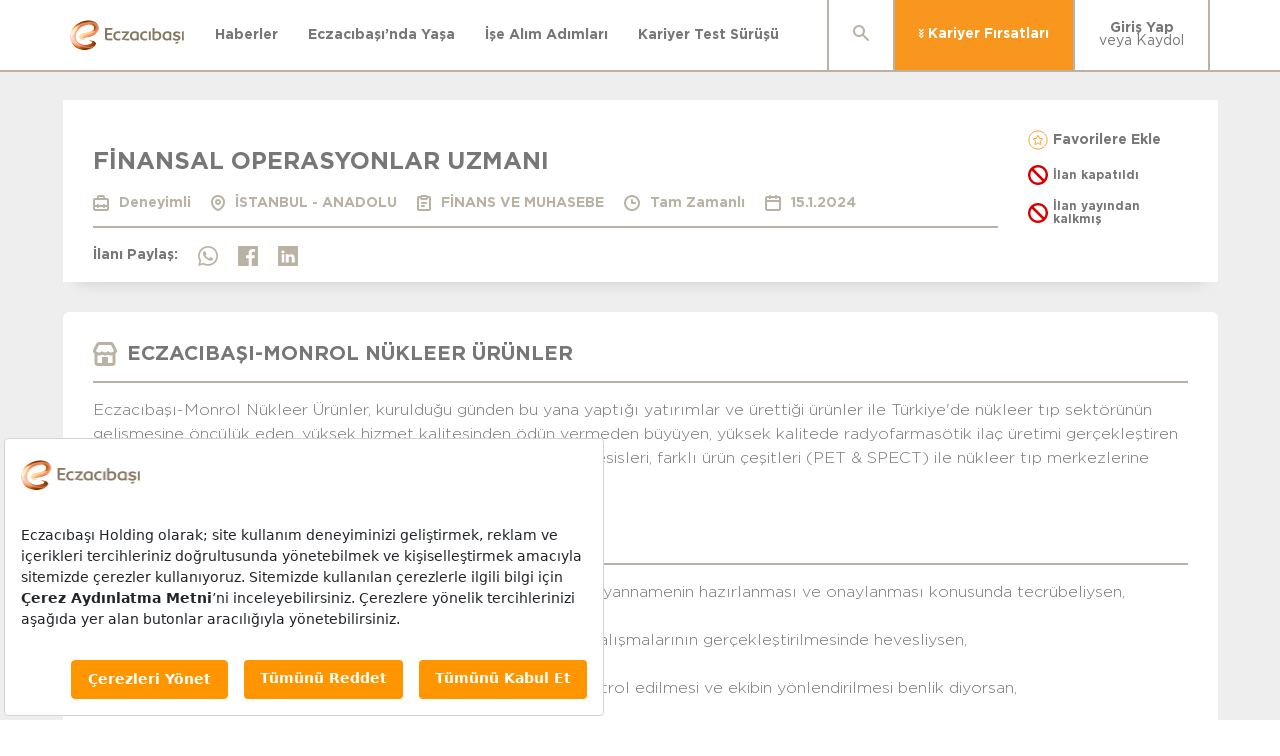

--- FILE ---
content_type: text/html; charset=utf-8
request_url: https://eczacibasikariyer.com.tr/ilan/finansal-operasyonlar-uzmani-fCY0MGiUGBTV7cZd19P4ASw2dE0%252bBe8l
body_size: 59142
content:

<!DOCTYPE html>
<html lang="tr" ng-app="app">
<head>
        <!-- Inject cookie policy js-->
        <script src="https://bundles.efilli.com/eczacibasikariyer.com.tr.prod.js"></script>
        <!-- Google Tag Manager -->
        <script>
            (function (w, d, s, l, i) {
                w[l] = w[l] || []; w[l].push({
                    'gtm.start':

                        new Date().getTime(), event: 'gtm.js'
                }); var f = d.getElementsByTagName(s)[0],

                    j = d.createElement(s), dl = l != 'dataLayer' ? '&l=' + l : ''; j.async = true; j.src =

                        'https://www.googletagmanager.com/gtm.js?id=' + i + dl; f.parentNode.insertBefore(j, f);

            })(window, document, 'script', 'dataLayer', 'GTM-KG7SBDT');</script>
        <!-- End Google Tag Manager -->
    
<meta charset="utf-8" />
<meta name="viewport" content="width=device-width, initial-scale=1.0">
<title>FİNANSAL OPERASYONLAR UZMANI - Eczacıbaşı Kariyer</title>
<link href="/bundles/css?v=_pLieh1kVbPWNJfVFpgi0JlIXJTQGsMVxEIuIYDWnAo1" rel="stylesheet"/>

<link rel="shortcut icon" href="/favicon.ico">

<meta name="Description" content="Eczacıbaşı Kariyer" />
<meta name="Keywords" content="Eczacıbaşı Kariyer" />

<meta http-equiv="Content-type" content="text/html; charset=utf-8" />
<meta http-equiv="X-UA-Compatible" content="IE=edge" />
<meta name="HandheldFriendly" content="true" />


<meta property="og:title" content="FİNANSAL OPERASYONLAR UZMANI - Eczacıbaşı Kariyer" />
<meta property="og:type" content="website" />
<meta property="og:url" content="https://eczacibasikariyer.com.tr/ilan/finansal-operasyonlar-uzmani-fCY0MGiUGBTV7cZd19P4ASw2dE0%252bBe8l" />
<meta property="og:image" content="https://eczacibasikariyer.com.tr/Client/assets/images/ecz-kariyer-og-image.jpg" />


    <!-- Hotjar Tracking Code for http://www.eczacibasikariyer.com -->
    <script>

        (function (h, o, t, j, a, r) {

            h.hj = h.hj || function () { (h.hj.q = h.hj.q || []).push(arguments) };

            h._hjSettings = { hjid: 538524, hjsv: 5 };

            a = o.getElementsByTagName('head')[0];

            r = o.createElement('script'); r.async = 1;

            r.src = t + h._hjSettings.hjid + j + h._hjSettings.hjsv;

            a.appendChild(r);

        })(window, document, '//static.hotjar.com/c/hotjar-', '.js?sv=');

    </script>
    <!--Facebook Pixel Code -->
    <script>

        !function (f, b, e, v, n, t, s) {
            if (f.fbq) return; n = f.fbq = function () {
                n.callMethod ?



                n.callMethod.apply(n, arguments) : n.queue.push(arguments)
            };

            if (!f.fbq) f.fbq = n; n.push = n; n.loaded = !0; n.version = '2.0';

            n.queue = []; t = b.createElement(e); t.async = !0;

            t.src = v; s = b.getElementsByTagName(e)[0];

            s.parentNode.insertBefore(t, s)
        }
        (window, document, 'script',

        'https://connect.facebook.net/en_US/fbevents.js');

        fbq('init', '317958912148393');

        fbq('track', 'PageView');

    </script>
    <noscript>
        <img height="1" width="1" style="display:none"
             src="https://www.facebook.com/tr?id=317958912148393&ev=PageView&noscript=1" />
    </noscript>
    <!-- End Facebook Pixel Code -->

</head>
<body ng-controller="AppViewController" ng-class="{'no-scroll': isScrollDisable}">
            <!-- Google Tag Manager (noscript) -->
        <noscript>
            <iframe src="https://www.googletagmanager.com/ns.html?id=GTM-KG7SBDT"
                    height="0" width="0" style="display:none;visibility:hidden"></iframe>
        </noscript>
            <!-- End Google Tag Manager (noscript) -->
    <!-- Blackout -->
    <div class="page-blackout" ng-class="{'page-blackout--active': pageBlackout}"></div>
    <!-- /Blackout -->
    <!-- Cookie -->
    
    <!-- /Cookie -->

<!-- Header -->

<header class="site-header site-header--fixed">
    <div ng-controller="HeaderViewController">
        <nav class="site-header__navbar navbar navbar-light navbar-expand-lg">
            <div class="container">
                <!-- Logo -->
                <a href="/"
                   class="navbar-brand site-header__logo-link">
                    <!-- Background Image -->
                    <span class="site-header__logo-img"></span>
                </a>
                <!-- / Logo -->
                <!-- Navbar Left -->
                <div class="collapse navbar-collapse" id="primaryNavbar">

                    <!-- Close Navbar -->
                    <a href="javascript:;" class="close-navbar">
                        <img src="/Client/assets/images/icons/close-filter.svg" alt="">
                    </a> 

                    <!-- Search Mobile -->
                    <form ng-submit="siteSearchForm(SiteSearch)" class="c-form c-form--search-mobile">
                        <div class="c-form__group c-form__group--icon c-form__group--dark c-form__group--search-mobile">
                            <!-- Input -->
                            <input type="text"
                                   placeholder="*Pozisyon, lokasyon, deneyim ara"
                                   ng-model="SiteSearch"
                                   class="c-form__input c-form__input--search-mobile">

                            <!-- Icon -->
                            <img src="/Client/assets/images/icons/form-search.svg"
                                 alt="Arama"
                                 class="c-form__icon">
                        </div>
                    </form>

                    <ul class="navbar-nav primary-nav">
                        <li class="primary-nav__item">
                            <a href="/haberler"
                               class="primary-nav__link">
                                Haberler
                            </a>
                        </li>
                        <li class="primary-nav__item">
                            <a href="/eczacibasinda-yasa"
                               class="primary-nav__link">
                                Eczacıbaşı’nda Yaşa <span class="sr-only">(current)</span>
                            </a>
                        </li>
                        <li class="primary-nav__item">
                            <a href="/ise-alim-adimlari"
                               class="primary-nav__link">
                                İşe Alım Adımları
                            </a>
                        </li>
                        <li class="primary-nav__item d-lg-none">
                            <a href="/is-ilanlari"
                               class="primary-nav__link">
                                Kariyer Fırsatları
                            </a>
                        </li>
                        <li class="primary-nav__item">
                            <a href="/proje-staji"
                               class="primary-nav__link">
                                Kariyer Test Sürüşü
                            </a>
                        </li>
                        <li class="primary-nav__item d-lg-none">
                            <a href="/bize-ulasin?s=contact"
                               class="primary-nav__link">
                                Bize Ulaşın
                            </a>
                        </li>

                        <li class="primary-nav__item d-lg-none">
                            <a href="/bize-ulasin"
                               class="primary-nav__link">
                                Sıkça Sorulan Sorular
                            </a>
                        </li>
                    </ul>
                </div>
                <!-- /Navbar Left -->
                <!-- Navbar Right -->
                <ul class="navbar-nav secondary-nav">

                    <!-- Site Search -->
                    <li class="secondary-nav__item secondary-nav__item--site-search dropdown dropdown--blackout dropdown--page-full-width">
                        <a href="javascript:;"
                           class="secondary-nav__link"
                           data-toggle="dropdown"
                           ng-click="showSiteSearchBar()">
                            <!-- Icon -->
                            <span class="secondary-nav__link__inner">
                                <svg width="16px" height="16px" viewBox="0 0 16 16" version="1.1" xmlns="http://www.w3.org/2000/svg" xmlns:xlink="http://www.w3.org/1999/xlink">
                                    <g id="Page-4" stroke="none" stroke-width="1" fill="none" fill-rule="evenodd">
                                        <g class="icon icon--site-search" transform="translate(-994.000000, -27.000000)" fill="#BBB2A6">
                                            <g id="Header-Sticky">
                                                <g id="Search" transform="translate(967.000000, 0.000000)">
                                                    <path d="M33.0003456,37 C30.7914382,37 28.9997801,35.209 28.9997801,33 C28.9997801,30.791 30.7914382,29 33.0003456,29 C35.209253,29 37.0009112,30.791 37.0009112,33 C37.0009112,35.209 35.209253,37 33.0003456,37 M42.7066688,41.293 L37.8846752,36.471 C38.5844474,35.49 39.0006912,34.294 39.0006912,33 C39.0006912,29.691 36.3081769,27 33.0003456,27 C29.6915089,27 27,29.691 27,33 C27,36.309 29.6915089,39 33.0003456,39 C34.2943209,39 35.4907706,38.584 36.4710549,37.885 L41.2930485,42.707 C41.4880999,42.902 41.7434766,43 41.9998586,43 C42.2562407,43 42.5116173,42.902 42.7066688,42.707 C43.0977771,42.316 43.0977771,41.684 42.7066688,41.293" id="Search-icon"></path>
                                                </g>
                                            </g>
                                        </g>
                                    </g>
                                </svg>
                            </span>
                        </a>

                        <!-- Site Search Bar-->
                        <div class="dropdown-menu dropdown-menu--site-search dropdown-menu--page-full-width">
                            <div class="site-search__bar">
                                <div class="container">
                                    <div class="site-search__bar__inline">

                                        <!-- Close -->
                                        <a href="javascript:;"
                                           class="c-close c-close--right c-close--search-bar"
                                           id="closeSearchBarLink">
                                            Kapat
                                            <img src="/Client/assets/images/icons/hide-dropdown-menu-icon.svg"
                                                 alt="Gizle"
                                                 class="c-close__icon">
                                        </a>
                                        <!-- /Close -->

                                        <form ng-submit="siteSearchForm(SiteSearch)" class="site-search__bar__form">
                                            <input type="text"
                                                   ng-model="SiteSearch"
                                                   class="site-search__bar__input"
                                                   placeholder="Pozisyonu, lokasyonu, deneyimi hızlı ara">

                                            <button class="site-search__bar__button">Ara</button>
                                        </form>
                                    </div>
                                </div>
                            </div>
                        </div>
                    </li>

                    <!-- EAD Search -->
                    <li class="secondary-nav__item secondary-nav__item--ead-search" ng-class="{'secondary-nav__item--ead-search--active': showJobContainer}">
                        <a href="javascript:;"
                           ng-click="showJobAnnouncementTabs()"
                           class="secondary-nav__link"
                           id="eadSearchLink">
                            <span class="secondary-nav__link__inner">
                                <img src="/Client/assets/images/icons/ead-search-down.svg"
                                     alt="Eczacıbaşı"
                                     class="d-none d-sm-inline">
                                Kariyer Fırsatları
                            </span>
                        </a>
                    </li>

                    <li class="secondary-nav__item loader-item">
                        <div class="spinner">
                            <div class="bounce1"></div>
                            <div class="bounce2"></div>
                            <div class="bounce3"></div>
                        </div>
                    </li>

                    <!-- User -->
                    <li uib-dropdown class="secondary-nav__item secondary-nav__item--user without-login user dropdown dropdown--blackout dropdown--page-full-width secondary-nav__item--login" ng-show="currentUser==null">
                        <a href="javascript:;"
                           class="secondary-nav__link _drp"
                           uib-dropdown-toggle
                           data-toggle="dropdown"
                           ng-click="showLoginBar()">
                            <span class="secondary-nav__link__inner">
                                <span class="d-none d-sm-inline">
                                    <span>
                                        <strong>Giriş Yap</strong> veya Kaydol
                                    </span>
                                </span>

                                <!-- User icon / visible on Mobile -->
                                <svg class="d-sm-none" width="14px" height="16px" viewBox="0 0 14 16" version="1.1" xmlns="http://www.w3.org/2000/svg" xmlns:xlink="http://www.w3.org/1999/xlink">
                                    <g stroke="none" stroke-width="1" fill="none" fill-rule="evenodd">
                                        <g transform="translate(-240.000000, -88.000000)" class="icon icon--user">
                                            <g id="Group-9-Copy" transform="translate(0.000000, 71.000000)">
                                                <path d="M251.773,29.424 C250.44,30.411 248.788,31 246.998,31 C245.207,31 243.555,30.411 242.222,29.424 C241.932,29.21 241.932,28.789 242.222,28.575 C243.555,27.588 245.207,27 246.998,27 C248.788,27 250.44,27.588 251.773,28.575 C252.063,28.789 252.063,29.21 251.773,29.424 M246.687,19.02 C246.787,19 246.887,19 246.998,19 C247.107,19 247.208,19 247.308,19.02 C248.822,19.17 250.004,20.44 250.004,22 C250.004,23.66 248.661,25 246.998,25 C245.334,25 243.99,23.66 243.99,22 C243.99,20.44 245.173,19.17 246.687,19.02 M252.967,26.968 C252.185,26.389 251.335,25.941 250.442,25.614 C251.402,24.702 252.009,23.424 252.009,22 C252.009,19.447 250.113,17.328 247.586,17.038 C247.342,17 247.139,17 246.998,17 C246.856,17 246.652,17 246.408,17.038 C243.881,17.328 241.985,19.447 241.985,22 C241.985,23.424 242.592,24.702 243.553,25.614 C242.66,25.941 241.81,26.389 241.027,26.968 C240.384,27.445 240,28.204 240,29 C240,29.795 240.384,30.554 241.027,31.031 C242.769,32.319 244.833,33 246.998,33 C249.162,33 251.226,32.319 252.967,31.031 C253.611,30.554 253.995,29.795 253.995,29 C253.995,28.204 253.611,27.445 252.967,26.968" id="user-copy"></path>
                                            </g>
                                        </g>
                                    </g>
                                </svg>
                            </span>
                        </a>

                        <!-- Dropdown Menu -->
                        <div uib-dropdown-menu class="dropdown-menu dropdown-menu--user" ng-class="{'dropdown-menu--page-full-width': !showRegisterForm}">

                            <!-- User Bar -->
                            <div class="user-bar" ng-class="{'user-bar--bg': !showRegisterForm}">
                                <div class="container container--relative">

                                    <!-- Close -->
                                    <a href="javascript:;"
                                       class="c-close c-close--right c-close--user-bar"
                                       id="closeUserBarLink">
                                        Kapat
                                        <img src="/Client/assets/images/icons/hide-dropdown-menu-icon.svg"
                                             alt="Gizle"
                                             class="c-close__icon">
                                    </a>
                                    <!-- /Close -->
                                    <!-- User Bar Content -->
                                    <div class="row user-bar-two-columns" ng-class="{'user-bar-two-columns--hide': showRegisterForm}">
                                        <div class="order-2 col-md-12 col-lg-6 order-lg-1">
                                            <div class="user-bar__left-outer">
                                                <div class="user-bar__left">
                                                    <div class="user-bar__left-inner">

                                                        <!-- Signup -->
                                                        <div class="user-bar__signup">
                                                            <h3 class="user-bar__title user-bar__title--left">
                                                                Henüz hesabın yok mu?
                                                            </h3>

                                                            <div class="user-bar__text-content user-bar__text-content--light">
                                                                <p>Başvuru işlemlerini daha hızlı ve kolay gerçekleştirebilmen için <b>Eczacıbaşı Kariyer</b> yenilendi!</p>
                                                                <p>Henüz bir hesabın yok ise, <b>"Kaydol"</b> butonuna tıklayarak hızlıca hesap oluşturabilir, ilgilendiğin ilanlara başvurabilirsin.</p>
                                                            </div> 
                                                        </div>
                                                        <!-- /Signup -->

                                                    </div>
                                                </div>
                                            </div>
                                        </div>
                                        <div class="order-1 col-md-12 col-lg-6 order-lg-2">
                                            <div class="user-bar__right">
                                                <div class="user-bar__right-inner">

                                                    <!-- User Bar Login -->
                                                    <div class="user-bar__login" ng-class="{'user-bar__login--hide': showForgotPasswordView || showForgotEmailView }">
                                                        <div ng-if="includeStatus" ng-controller="LoginFormViewController" ng-include="'/Client/templates/header/LoginForm.html'"></div>
                                                    </div>
                                                    <!-- /User Bar Login -->
                                                    <!-- User Bar - Forgot Password -->
                                                    <div class="user-bar__forgot-password" ng-class="{'user-bar__forgot-password--show': showForgotPasswordView&&!showForgotEmailView}">
                                                        <div ng-if="includeStatus" ng-controller="ForgotPasswordFormViewController" ng-include="'/Client/templates/header/ForgotPassword.html'"></div>
                                                    </div>
                                                    <!-- /User Bar - Forgot Password -->
                                                    <!-- User Bar - Forgot Email -->
                                                    <div class="user-bar__forgot-email" ng-class="{'user-bar__forgot-email--show': showForgotEmailView}">
                                                        <div ng-if="includeStatus" ng-controller="ForgotEmailFormViewController" ng-include="'/Client/templates/header/ForgotEmail.html'"></div>
                                                    </div>
                                                    <!-- /User Bar - Forgot Email -->

                                                </div>
                                            </div>
                                        </div>
                                    </div>
                                    <!-- /User Bar Content -->
                                    <!-- Signup Content -->
                                    <div class="row user-bar-one-column" ng-class="{'user-bar-one-column--active':showRegisterForm}">
                                        <div class="col-md-12 col-12">
                                            <!-- User Bar Signup -->
                                            <div class="user-bar__signup-content">
                                                <div ng-if="includeStatus" ng-controller="RegisterFormViewController" ng-include="'/Client/templates/header/RegisterForm.html'"></div>
                                            </div>
                                            <!-- /User Bar Signup -->
                                        </div>
                                    </div>
                                    <!-- /Signup Content -->

                                </div>
                            </div>
                            <!-- /User Bar -->

                        </div>
                        <!-- /Dropdown Menu -->
                    </li>
                    <!-- User -->
                    <!-- Logined User -->
                    <!-- Todo: "ng-hide: true" ile geçici olarak gizlendi. -->
                    <li class="secondary-nav__item secondary-nav__item--user with-login secondary-nav__item--logined-user user dropdown"
                        ng-if="currentUser"
                        ng-class="{'secondary-nav__item--logined-user--active': currentUser}">
                        <div ng-include="'/Client/templates/header/CurrentUser.html?v={{htmlVersion}}'"></div>

                        <!-- Mail Icon -->
                        <a href="/mesajlarim" class="logined-user__mail d-none d-sm-inline">
                            <img src="/Client/assets/images/icons/site-header-mail.svg"
                                 alt="Eczacıbaşı"
                                 class="logined-user__mail-icon">
                            <span class="logined-user__mail-count" ng-hide="messageCount === 0">{{messageCount}}</span>
                        </a>
                        <!-- /Mail Icon -->

                    </li>
                    <!-- /Logined User -->
                    <!-- Mobile Menu -->
                    <li class="secondary-nav__item secondary-nav__item--mobile-menu">
                        <button class="navbar-toggler" type="button" data-toggle="collapse" data-target="#primaryNavbar" aria-controls="primaryNavbar" aria-expanded="false" aria-label="Toggle navigation">
                            <svg class="icon icon--menu" height="32px" id="Layer_1" style="enable-background:new 0 0 32 32;" version="1.1" viewBox="0 0 32 32" width="32px" xml:space="preserve" xmlns="http://www.w3.org/2000/svg" xmlns:xlink="http://www.w3.org/1999/xlink"><path d="M4,10h24c1.104,0,2-0.896,2-2s-0.896-2-2-2H4C2.896,6,2,6.896,2,8S2.896,10,4,10z M28,14H4c-1.104,0-2,0.896-2,2  s0.896,2,2,2h24c1.104,0,2-0.896,2-2S29.104,14,28,14z M28,22H4c-1.104,0-2,0.896-2,2s0.896,2,2,2h24c1.104,0,2-0.896,2-2  S29.104,22,28,22z" /></svg>
                        </button>
                    </li>
                </ul>
            </div>
        </nav>
    </div>
</header>
<!-- /Header -->

<!-- EAD Search -->
<div 
     ng-if="isShowJobAnnouncementTabs"
     class="ead-search-container ead-search-container--fixed" 
     ng-class="{'ead-search-container--active': showJobContainer, 'ead-search-container--mobile-active': jobContainerMobile}">
    <div ng-controller="JobSearchViewController">
        <div ng-include="'/Client/templates/header/JobSearch.html?v={{htmlVersion}}'"></div>
    </div>
</div>
<!-- /EAD Search -->     <div class="page">
        

<!-- Ad Detail -->
<main class="section section--page section--ad-detail">
    <div class="container">
        <article class="ad-detail" ng-controller="AdDetailViewController">
            <!-- Ad Detail Header -->
            <header class="ad-detail__header">
                <div class="ad-detail__header__top">
                    <div class="ad-detail__header__top__left">
                        <!-- Title -->
                        <h1 class="ad-detail__header__title">FİNANSAL OPERASYONLAR UZMANI</h1>
                        <!-- List -->
                        <ul class="ad-detail__header__list">
                            <li>
                                <img src="/Client/assets/images/icons/job-description-detail.svg"
                                     class=""
                                     alt="Deneyim">
                                Deneyimli
                            </li>
                            <li>
                                <img src="/Client/assets/images/icons/location.svg"
                                     class=""
                                     alt="Lokasyon">
                                İSTANBUL - ANADOLU
                            </li>
                            <li>
                                <img src="/Client/assets/images/icons/experienced.svg"
                                     class=""
                                     alt="Fonksiyon">
                                FİNANS VE MUHASEBE
                            </li>
                            <li>
                                <img src="/Client/assets/images/icons/full-time.svg"
                                     class=""
                                     alt="Çalışma tipi">
                                Tam Zamanlı
                            </li>
                            <li>
                                <img src="/Client/assets/images/icons/ad-detail-date.svg"
                                     class=""
                                     alt="Çalışma tipi">
                                15.1.2024
                            </li>
                        </ul>
                    </div>
                        <div class="ad-detail__header__top__right">
                            <!-- Fav -->
                            <div class="ad-detail__header__fav">
                                    <a href="javascript:;" ng-click="removeFavorite($event, 'fCY0MGiUGBTV7cZd19P4ASw2dE0%2bBe8l')" class="favorited ad-detail__header__item ad-detail__header__item--add-favourite ad-detail__header__item--add-favourite--hide">
                                        <img src="/Client/assets/images/icons/favorited.svg"
                                             class="">
                                        <span>Favorilerden Çıkar</span>
                                    </a>
                                    <a href="javascript:;" ng-click="addFavorite($event, 'fCY0MGiUGBTV7cZd19P4ASw2dE0%2bBe8l')" class="ad-detail__header__item ad-detail__header__item--add-favourite">
                                        <img src="/Client/assets/images/icons/add-favorite.svg"
                                             class="">
                                        <span>Favorilere Ekle</span>
                                    </a>
                            </div>
                            <!-- Apply -->
                            <div class="ad-detail__header__apply">
                                <!-- Apply Active -->
                                    <div class="ad-detail__header__item ad-detail__header__item--apply">
                                        <img src="/Client/assets/images/icons/not-available.svg" alt="Confirmed">
                                        <span class="ad-detail__header__item--apply-text ad-detail__header__item--remove">
                                            İlan kapatıldı
                                        </span>
                                    </div>
                                                                    <div class="ad-detail__header__item ad-detail__header__item--apply">
                                        <img src="/Client/assets/images/icons/not-available.svg" alt="Confirmed">
                                        <span class="ad-detail__header__item--apply-text ad-detail__header__item--remove">
                                            İlan yayından kalkmış
                                        </span>
                                    </div>
                            </div>
                        </div>
                </div>
                <div class="ad-detail__header__bottom ">
                        <div class="ad-detail__header__social">
                            <div class="ad-detail__header__item">İlanı Paylaş:</div>
                            <ul class="ad-detail__header__social__list">
                                <li>
                                    <a target="_blank" href="fb-messenger://share/?link=https://eczacibasikariyer.com.tr/ilan/finansal-operasyonlar-uzmani-fCY0MGiUGBTV7cZd19P4ASw2dE0%252bBe8l" data-name="facebook-messenger" class="ad-detail-social-links">
                                        <img src="/Client/assets/images/icons/facebook-messenger.svg"
                                             alt="Facebook Messenger">
                                    </a>
                                </li>
                                <li>
                                    <a target="_blank" href="https://api.whatsapp.com/send?text=https://eczacibasikariyer.com.tr/ilan/finansal-operasyonlar-uzmani-fCY0MGiUGBTV7cZd19P4ASw2dE0%252bBe8l" data-name="whatsapp" class="ad-detail-social-links">
                                        <img src="/Client/assets/images/icons/whatsapp.svg"
                                             alt="WhatsApp">
                                    </a>
                                </li>
                                <li>
                                    <a target="_blank" href="https://www.facebook.com/sharer.php?u=https://eczacibasikariyer.com.tr/ilan/finansal-operasyonlar-uzmani-fCY0MGiUGBTV7cZd19P4ASw2dE0%252bBe8l" data-name="facebook" class="ad-detail-social-links">
                                        <img src="/Client/assets/images/icons/facebook.svg"
                                             alt="Facebook">
                                    </a>
                                </li>
                                <li>
                                    <a target="_blank" href="https://www.linkedin.com/shareArticle?url=https://eczacibasikariyer.com.tr/ilan/finansal-operasyonlar-uzmani-fCY0MGiUGBTV7cZd19P4ASw2dE0%252bBe8l" data-name="linkedin" class="ad-detail-social-links">
                                        <img src="/Client/assets/images/icons/linkedin.svg"
                                             alt="Linkedin">
                                    </a>
                                </li>
                            </ul>
                        </div>
                </div>
            </header>
            <section class="ad-detail__content-container">
                <!-- Ad Detail Content -->
                <section class="ad-detail__content">
                        <div class="ad-detail__content__item">
        <h2 class="ad-detail__content__item__title">
            <img src="/Client/assets/images/icons/organization-detail.svg">
            ECZACIBAŞI-MONROL N&#220;KLEER &#220;R&#220;NLER
        </h2>
        <div class="ad-detail__content__item__description">
            <p>Eczacıbaşı-Monrol N&uuml;kleer &Uuml;r&uuml;nler, kurulduğu g&uuml;nden bu yana yaptığı yatırımlar ve &uuml;rettiği &uuml;r&uuml;nler ile T&uuml;rkiye'de n&uuml;kleer tıp sekt&ouml;r&uuml;n&uuml;n gelişmesine &ouml;nc&uuml;l&uuml;k eden, y&uuml;ksek hizmet kalitesinden &ouml;d&uuml;n vermeden b&uuml;y&uuml;yen, y&uuml;ksek kalitede radyofarmas&ouml;tik ila&ccedil; &uuml;retimi ger&ccedil;ekleştiren bir n&uuml;kleer tıp kuruluşudur. Yurt i&ccedil;indeki ve yurt dışındaki &uuml;retim tesisleri, farklı &uuml;r&uuml;n &ccedil;eşitleri (PET &amp; SPECT) ile n&uuml;kleer tıp merkezlerine hizmet veren ilk &uuml;retici T&uuml;rk firmasıdır.</p>
        </div>
    </div>
 
                    
                    <!-- Our Worker -->
                    <div class="ad-detail__content__item">
                        <h2 class="ad-detail__content__item__title">
                            <img src="/Client/assets/images/icons/document-team.svg" class="w-auto h-auto">
                            Yeni Takım Arkadaşımızdan Neler Bekliyoruz?
                        </h2>
                        <div class="ad-detail__content__item__description">
                            <ul>
 <li>
  Ge&ccedil;ici vergi ve Kurumlar vergisi alt &ccedil;alışmalarının yapılması, beyannamenin hazırlanması ve onaylanması konusunda tecr&uuml;beliysen,</li>
</ul>
<br />
<ul>
 <li>
  Transfer Fiyatlandırma ile ilgili t&uuml;m s&uuml;re&ccedil;lerin y&ouml;netilmesi, alt &ccedil;alışmalarının ger&ccedil;ekleştirilmesinde hevesliysen,</li>
</ul>
<br />
<ul>
 <li>
  Aylık mizan kontrollerini yaparak, hesapların doğruluğunun kontrol edilmesi ve ekibin y&ouml;nlendirilmesi benlik diyorsan,</li>
</ul>
<br />
<ul>
 <li>
  Yıl sonu stok sayımı s&uuml;recinde Muhasebedeki t&uuml;m işlemlerin ger&ccedil;ekleştirilmesi ve y&ouml;netimi, denet&ccedil;iler ile stok sayımına eşlik edilmesinde istekliysen,</li>
</ul>
<br />
<ul>
 <li>
  Sermaye ve iştirak hesaplarının y&ouml;netilmesi, kontrol&uuml; benim işim diyorsan,</li>
</ul>
<br />
<ul>
 <li>
  Ay kapanışı s&uuml;recinin y&ouml;netilmesi ve kayıtlarının yapılması konusunda tecr&uuml;beliysen,</li>
</ul>
<br />
<ul>
 <li>
  Vergi denetimi esnasında denetime kendi s&uuml;re&ccedil;leri ile ilgili destek verilmesin g&ouml;n&uuml;ll&uuml;ysen,</li>
</ul>
<br />
<br />
<strong>Sen tam bize g&ouml;resin!<br />
Yeni ekibin heyecanla seni bekliyor.</strong><br />
<br />
                        </div>
                    </div>

                    <!-- Nasıl bir takım arkadaşı arıyoruz? -->

                    <div class="ad-detail__content__item">
                        <h2 class="ad-detail__content__item__title">
                            <img src="/Client/assets/images/icons/team-star.svg" class="w-auto h-auto">
                            Nasıl bir takım arkadaşı arıyoruz?
                        </h2>
                        <div class="ad-detail__content__item__description">
                            <br />
&bull;&nbsp;&nbsp;&nbsp;&nbsp;&nbsp;&nbsp;&nbsp;&nbsp;&nbsp;&nbsp;&nbsp;&nbsp; &Uuml;niversitelerin İşletme, Ekonomi, İktisat b&ouml;l&uuml;mlerinden lisans derecesinde mezunsan,<br />
<br />
&bull;&nbsp;&nbsp;&nbsp;&nbsp;&nbsp;&nbsp;&nbsp;&nbsp;&nbsp;&nbsp;&nbsp;&nbsp; Vergi alanındaki firmalarda en az minimum&nbsp; 2-3 sene &ccedil;alışmış ve daha sonra farklı şirketlerde en az 2-3 sene muhasebe tecr&uuml;besi edinmişsen,<br />
<br />
&bull;&nbsp;&nbsp;&nbsp;&nbsp;&nbsp;&nbsp;&nbsp;&nbsp;&nbsp;&nbsp;&nbsp;&nbsp; İyi derecede İngilizce biliyorsan,<br />
<br />
&bull;&nbsp;&nbsp;&nbsp;&nbsp;&nbsp;&nbsp;&nbsp;&nbsp;&nbsp;&nbsp;&nbsp;&nbsp; MS Office uygulamalarını, &ouml;zellikle Excel programını etkin kullanabiliyorsan,<br />
<br />
&bull;&nbsp;&nbsp;&nbsp;&nbsp;&nbsp;&nbsp;&nbsp;&nbsp;&nbsp;&nbsp;&nbsp;&nbsp; SAP programını kullanabiliyorsan,<br />
<br />
&bull;&nbsp;&nbsp;&nbsp;&nbsp;&nbsp;&nbsp;&nbsp;&nbsp;&nbsp;&nbsp;&nbsp;&nbsp; İletişim y&ouml;n&uuml;n kuvvetli, &ccedil;alışma arkadaşları ile ilişki ve stres y&ouml;netiminde başarılıysan,<br />
<br />
&bull;&nbsp;&nbsp;&nbsp;&nbsp;&nbsp;&nbsp;&nbsp;&nbsp;&nbsp;&nbsp;&nbsp;&nbsp; Ekip &ccedil;alışmasına yatkınsan,<br />
<br />
&bull;&nbsp;&nbsp;&nbsp;&nbsp;&nbsp;&nbsp;&nbsp;&nbsp;&nbsp;&nbsp;&nbsp;&nbsp; Askerliğini yaptıysan (erkek adaylar i&ccedil;in),<br />
<br />
Bizce sen de<strong>&nbsp;&laquo;Kariyeri, Gelişimi, Hayatı ve Geleceği Eczacıbaşı&rsquo;nda</strong>&nbsp;<strong>Yaşa</strong>malısın!&raquo;<br />
<br />
                        </div>
                    </div>

                    <!--  Burada senin için ne var? -->

                        <div class="ad-detail__content__item">
                            <h2 class="ad-detail__content__item__title">
                                <img src="/Client/assets/images/icons/rocket.svg" class="w-auto h-auto">
                                Burada senin için ne var?
                            </h2>
                            <div class="ad-detail__content__item__description">
                                <ul>
 <li>
  Kişisel, mesleki ve teknik yetkinliklerini s&uuml;rekli geliştirebilir seni ve kariyerini destekleyecek eğitim programlarımıza katılabilirsin.<br />
  &nbsp;</li>
 <li>
  40&rsquo;tan fazla kuruluş arasında 120&rsquo;den fazla uluslararası pazarda global fırsatlar ve rotasyon imk&acirc;nı her zaman kapını &ccedil;alabilir.<br />
  &nbsp;</li>
 <li>
  Eczacıbaşı&rsquo;nda izinler, kişinin toplam &ccedil;alışma deneyimi baz alınarak kıdem yılına g&ouml;re hesaplanır. İzin hakkın da seninle birlikte gelir.<br />
  &nbsp;</li>
 <li>
  Farklı &ouml;d&uuml;llendirme y&ouml;ntemleriyle başarıları her daim alkışlarız.<br />
  &nbsp;</li>
 <li>
  İşinin niteliğine uygun olarak farklılaşan &ccedil;alışma modelleri ile lokasyon bağımsız ya da hibrit &ccedil;alışma imkanlarından yararlanabilir, esnek &ccedil;alışma saatleriyle &ccedil;alışma programını kendin belirleyebilirsin.</li>
</ul>
<ul>
 <li>
  Eczacıbaşı&rsquo;nda anne ve baba olmak ayrıcalıklı.Eczacıbaşı&rsquo;nda anne olan &ccedil;alışanlarımıza aylık kreş yardımı ve baba olan &ccedil;alışanlarımıza 21 iş g&uuml;n&uuml; babalık izni hakkı sağlanır.</li>
</ul>
&nbsp;<br />
İstihdamda fırsat eşitliği sağlamaya kararlıyız. &Ccedil;eşitliliğe değer veririz ve ırk, din, renk, ulusal k&ouml;ken, cinsiyet, cinsel y&ouml;nelim, yaş, medeni durum veya kıdem durumuna g&ouml;re ayrımcılık yapmayız.<br />
&nbsp;<br />
#KadınİşiErkekİşiBilmeyiz<br />
<br />
T&uuml;rkiye&rsquo;nin lider markalarında dinamik, eğlenceli ve s&uuml;rekli &ouml;ğrenebileceğin bir &ccedil;alışma ortamı arıyorsan, doğru yerdesin!<br />
<br />
                            </div>
                        </div>

                
                </section>

                <div class="ad-detail__content__neuter">
                    <img src="/Client/assets/images/eczacibasi-birliktebiz-banner1095x135.gif"
                         alt="Cinsiyetsiz CV"
                         class="ad-detail__content__neuter__img d-none d-sm-block" />
                    <img src="/Client/assets/images/eczacibasi-birliktebiz-banner400x220.gif"
                         alt="Cinsiyetsiz CV"
                         class="ad-detail__content__neuter__img d-sm-none" />
                    
                </div>
                <!-- Ad Detail Footer -->
                <footer class="ad-detail__footer">
                    <!-- Ad Detail Footer Content -->
                    <div class="ad-detail__footer__content">
                          <!-- Application Process -->
        <div class="application-process">
            <h2 class="application-process__title">Seni Nasıl Bir İşe Alım Süreci Bekliyor?</h2>
            <nav class="application-process__nav">
                <ul class="application-process__nav__list">
                        <li class="active">
                                <a href="#application-process-application" aria-controls="application-process-1371">
                                    01 | Başvuru
                                </a>

                        </li>
                        <li class="">
                                <a href="#application-process-application" aria-controls="application-process-1372">
                                    02 | Test ve Envanterler
                                </a>

                        </li>
                        <li class="">
                                <a href="#application-process-application" aria-controls="application-process-1373">
                                    03 | Yetkinlik Değerlendirmesi
                                </a>

                        </li>
                        <li class="">
                                <a href="#application-process-application" aria-controls="application-process-1374">
                                    04 | Teklif
                                </a>

                        </li>
                </ul>
            </nav>
            <div class="application-process__content-container">
                <div class="application-process__sidemenu">
                    <ul class="application-process__sidemenu__list">
                            <li class="application-process-application active">
                                    <a href="#application-process-application" aria-controls="application-process-1371">Başvuru</a>
                            </li>
                            <li class="application-process-tests ">
                                    <a href="#application-process-application" aria-controls="application-process-1372">Test ve Envanterler</a>
                            </li>
                            <li class="application-process-interview ">
                                    <a href="#application-process-application" aria-controls="application-process-1373">Yetkinlik Değerlendirmesi</a>
                            </li>
                            <li class="application-process-offer ">
                                    <a href="#application-process-application" aria-controls="application-process-1374">Teklif</a>
                            </li>
                    </ul>
                </div>
                <div class="application-process__content__inner">
                            <div class="application-process__content  application-process__content--1371 application-process__content--active"
                                 id="application-process-1371">
                                <p>Eczacıbaşı Topluluğu'ndaki t&uuml;m iş ve staj olanaklarına Eczacıbaşı Kariyer'den ulaşabilirsin.</p>
<p>Eczacıbaşı Kariyer'de profilini oluşturup kendine en uygun ilanı bulmak i&ccedil;in iş arama filtrelerini (iş alanı, lokasyon, deneyim) etkin bir şekilde kullanmanı &ouml;neriyoruz.</p>
<p>Profilini d&uuml;zenlerken karşına &ccedil;ıkacak y&ouml;nlendirmeler, başvuru yapabilmen i&ccedil;in hangi alanları doldurman gerektiği konusunda sana yardımcı olacak. Kişisel bilgilerini ve deneyimlerini aktarabileceğin alanlar ile bize kendini anlatmaktan &ccedil;ekinme.&nbsp;</p>
                            </div>
                            <div class="application-process__content  application-process__content--1372 "
                                 id="application-process-1372">
                                <p>İşe alımda bilimsel olarak geliştirilen ve &ouml;nemli başarı kriterlerini &ouml;l&ccedil;en, ge&ccedil;erliliği ve g&uuml;venirliliği kanıtlanmış test ve envanterlerden yararlanıyoruz. Bu testler kavrama yeteneğini, kişilik &ouml;zelliklerini ve işin gerektirdiği yabancı dil seviyesini &ouml;l&ccedil;me amacı ile hazırlanmış olup; sonu&ccedil;lar, işe alım s&uuml;recinde g&ouml;z &ouml;n&uuml;nde bulundurulan bir&ccedil;ok değerlendirme kriterinden birisidir.&nbsp;</p>
<p>Testler pozisyonların gerekliliklerine ve seviyesine g&ouml;re uyarlandığı i&ccedil;in, farklı ilanlara başvuran adaylarımız, işe alım yolculuğunda farklı uygulamaları deneyimleyebilir.</p>
<p><a href="http://eczacibasikariyer.com.tr/pdf/aday-bilgilendirme-kilavuzu.pdf" target="_blank">Kavramsal Beceri Testi Bilgilendirme Kılavuzu'nu buradan inceleyebilirsin.</a></p>
<p><a href="http://eczacibasikariyer.com.tr/pdf/yabanci-dil-testi-hazirlik-kilavuzu.pdf" target="_blank">Yabancı Dil Testi (ITEP) Hazırlık Kılavuzu'nu buradan inceleyebilirsin.</a></p>
                            </div>
                            <div class="application-process__content  application-process__content--1373 "
                                 id="application-process-1373">
                                <p>Test ve envanter uygulamalarının ardından, insan kaynakları b&ouml;l&uuml;m&uuml; ve iş birimi y&ouml;neticisi ile birebir g&ouml;r&uuml;şmeler yaparak, deneyimlerini detaylı olarak aktarma imkanı bulabilirsin.</p>
<p>G&ouml;r&uuml;şmeler sonrasında, iş başında sergilenen davranışların g&ouml;zlemlenmesi amacıyla pozisyonun seviyesine g&ouml;re uyarlanmış vaka &ccedil;alışmaları yer alır.</p>
<p>Son olarak, daha &ouml;nce iş ilişkisi &ccedil;er&ccedil;evesinde birlikte &ccedil;alışılan kişiler ile referans g&ouml;r&uuml;şmesi yapılır.</p>
                            </div>
                            <div class="application-process__content  application-process__content--1374 "
                                 id="application-process-1374">
                                <p>Kuruluşlarımızın organizasyon yapılarında yer alan pozisyonların b&uuml;y&uuml;kl&uuml;klerinin belirlenmesinde iş değerleme metodolojisi kullanılır. K&uuml;resel, yerel ve sekt&ouml;rel piyasa &uuml;cret araştırmaları sonu&ccedil;larına bakılarak pozisyonların toplam &uuml;cret paketi belirlenir.&nbsp;</p>
<p>İşe alım adımlarını başarıyla tamamlayan adaylara insan kaynakları tarafından iş teklifi yapılır.&nbsp;</p>
                            </div>
                    <div class="application-process__content__inner__footer">
                        <!-- Button -->
                        <div class="application-process__content__footer">
                                <a href="/ise-alim-adimlari?s=ipuclari" class="button button--orange button--apply-tips">Etkili Bir Başvuru için İpuçları</a>

                        </div>
                        <!-- Nav Arrows -->
                        <div class="application-process__nav-arrow">
                            <a href="javascript:;" id="applicationProcessNavPrev" class="application-process__nav-arrow__link">
                                <img src="/Client/assets/images/icons/application-process-left-icon.svg" alt="Left" class="">
                            </a>
                            <a href="javascript:;" id="applicationProcessNavNext" class="application-process__nav-arrow__link">
                                <img src="/Client/assets/images/icons/application-process-right-icon.svg" alt="Right" class="">
                            </a>
                        </div>
                    </div>

                </div>
            </div>
        </div>
    <!-- /Application Process -->


                    </div>
                </footer>
            </section>
        </article>
    </div>
</main>
    </div>
<!-- Footer Info -->
<section class="section section--footer-info">
    <div class="container">
        <div class="row">
            <div class="col-lg-3 d-flex align-items-stretch">
                <div class="footer-info-card">
                    <div class="footer-info-card__image-wrap">
                        <img src="/Client/assets/images/eczacibasi-kariyer-logo.png"
                             alt="Eczacıbaşı">
                    </div>
                </div>
            </div>

            <div class="col-lg-6 d-flex align-items-stretch">
                <div class="footer-info-card d-flex align-items-center">
                    <div class="footer-info-card__bulletin">
                        <h2 class="footer-info-card__bulletin__title">İlanlardan haberdar olmak ister misin?</h2>
                        <p class="footer-info-card__bulletin__description">Uzmanlık alanını belirle, e-posta adresini bırak, sana uygun ilan çıktığında gönderelim.</p>
                        <div>
                            <a href="javascript:;" 
                               class="footer-info-card__bulletin__link" ng-click="open('JobAlert')">E-posta Adresini Bırak</a>
                        </div>
                    </div>
                </div>
            </div>

            <div class="col-lg-3 d-flex align-items-stretch">
                <div class="footer-info-card footer-info-card--social d-flex align-items-center">
                    <div class="footer-info-card__social">
                        <h2 class="footer-info-card__social__title">Bizi Takip Et</h2>

                        <ul class="footer-info-card__social__list">
                            <li>
                                <a href="https://www.facebook.com/eczacibasindayasa/" target="_blank">
                                    <img src="/Client/assets/images/icons/facebook.png"
                                         class="footer-fb-social"
                                         alt="Facebook">
                                </a>
                            </li>
                            <li>
                                <a href="https://www.instagram.com/eczacibasindayasa/" target="_blank">
                                    <img src="/Client/assets/images/icons/instagram.png"
                                         class="footer-insta-social"
                                         alt="Instagram">
                                </a>
                            </li>
                            <li>
                                <a href="https://www.linkedin.com/company/eczacibasi-toplulugu/" target="_blank">
                                    <img src="/Client/assets/images/icons/linkedin.png"
                                         class="footer-linkedin-social"
                                         alt="Linkedin">
                                </a>
                            </li>
                            <li>
                                <a href="https://www.youtube.com/eczacibasitoplulugu" target="_blank">
                                    <img src="/Client/assets/images/icons/youtube.png"
                                         class="footer-yt-social"
                                         alt="YouTube">
                                </a>
                            </li>
                        </ul>
                    </div>
                </div>
            </div>
        </div>
    </div>
</section>



<div class="loader" ng-style="{'display': loaderStatus ? 'flex' : 'none'}">
    <div class="loader-gif">
        <img class="img-fluid" src="/Client/assets/images/loader.gif" />
    </div>
</div>
<!-- Job Alert Modal -->
<div ng-include="'/Client/templates/modals/JobAlert.html?v={{htmlVersion}}'" onload="open('JobAlert')" ng-if="JobAlertModal"></div>
<!-- KVKK Modal -->
<div ng-include="'/Client/templates/modals/Contract.html?v={{htmlVersion}}'" onload="open('Contract')" ng-if="ContractModal"></div>
<!-- Legal Warning Modal -->
<div ng-include="'/Client/templates/modals/LegalWarning.html?v={{htmlVersion}}'" onload="open('LegalWarning')" ng-if="LegalWarningModal"></div>
<!-- Check Email Modal -->
<div ng-include="'/Client/templates/modals/CheckEmail.html?v={{htmlVersion}}'" onload="open('CheckEmail')" ng-if="CheckEmailModal"></div>
<!-- Edit UserInfo Modal -->
<div ng-include="'/Client/templates/modals/Profile/EditUserInfo.html?v={{htmlVersion}}'" onload="open('EditUserInfo')" ng-if="EditUserInfoModal"></div>
<!-- Edit Address Modal -->
<div ng-include="'/Client/templates/modals/Profile/EditAddress.html?v={{htmlVersion}}'" onload="open('EditAddress')" ng-if="EditAddressModal"></div>
<!-- Edit License Modal -->
<div ng-include="'/Client/templates/modals/Profile/EditLicense.html?v={{htmlVersion}}'" onload="open('EditLicense')" ng-if="EditLicenseModal"></div>
<!-- Edit Phone Modal -->
<div ng-include="'/Client/templates/modals/Profile/EditPhone.html?v={{htmlVersion}}'" onload="open('EditPhone')" ng-if="EditPhoneModal"></div>
<!-- Edit Experience Modal -->
<div ng-include="'/Client/templates/modals/Profile/EditExperience.html?v={{htmlVersion}}'" onload="open('EditExperience')" ng-if="EditExperienceModal"></div>
<!-- Edit University Modal -->
<div ng-include="'/Client/templates/modals/Profile/EditUniversity.html?v={{htmlVersion}}'" onload="open('EditUniversity')" ng-if="EditUniversityModal"></div>
<!-- Edit School Modal -->
<div ng-include="'/Client/templates/modals/Profile/EditSchool.html?v={{htmlVersion}}'" onload="open('EditSchool')" ng-if="EditSchoolModal"></div>
<!-- Edit Certificate Modal -->
<div ng-include="'/Client/templates/modals/Profile/EditCertificate.html?v={{htmlVersion}}'" onload="open('EditCertificate')" ng-if="EditCertificateModal"></div>
<!-- Edit Cover Modal -->
<div ng-include="'/Client/templates/modals/Profile/EditCover.html?v={{htmlVersion}}'" onload="open('EditCover')" ng-if="EditCoverModal"></div>
<!-- Edit Computer Skill Modal -->
<div ng-include="'/Client/templates/modals/Profile/EditComputerSkill.html?v={{htmlVersion}}'" onload="open('EditComputerSkill')" ng-if="EditComputerSkillModal"></div>
<!-- Edit Foreign Language Modal -->
<div ng-include="'/Client/templates/modals/Profile/EditForeignLanguage.html?v={{htmlVersion}}'" onload="open('EditForeignLanguage')" ng-if="EditForeignLanguageModal"></div>
<!-- Job Alert Modal -->
<div ng-include="'/Client/templates/modals/PasswordInfo.html?v={{htmlVersion}}'" onload="open('PasswordInfo')" ng-if="PasswordInfoModal"></div>
<!-- Edit Complementary Modal -->
<div ng-include="'/Client/templates/modals/Profile/EditComplementary.html?v={{htmlVersion}}'" onload="open('EditComplementary')" ng-if="EditComplementaryModal"></div>
<!-- Edit Consent Modal -->
<div ng-include="'/Client/templates/modals/Profile/EditConsent.html?v={{htmlVersion}}'" onload="open('EditConsent')" ng-if="EditConsentModal"></div>
<!-- Edit Relative Modal -->
<div ng-include="'/Client/templates/modals/Profile/EditRelative.html?v={{htmlVersion}}'" onload="open('EditRelative')" ng-if="EditRelativeModal"></div>
<!-- Edit Talent Modal -->
<div ng-include="'/Client/templates/modals/Profile/EditTalent.html?v={{htmlVersion}}'" onload="open('EditTalent')" ng-if="EditTalentModal"></div>
<!-- Edit Reference Modal -->
<div ng-include="'/Client/templates/modals/Profile/EditReference.html?v={{htmlVersion}}'" onload="open('EditReference')" ng-if="EditReferenceModal"></div>
<!-- AdSpecificQuestions Modal -->
<div ng-include="'/Client/templates/modals/AdSpecificQuestion.html?v={{htmlVersion}}'" onload="open('AdSpecificQuestions')" ng-if="AdSpecificQuestionsModal"></div>
<!-- Response Modal -->
<div ng-include="'/Client/templates/modals/Response.html?v={{htmlVersion}}'" onload="open('Response')" ng-if="ResponseModal"></div>
<!-- Confirm Modal -->
<div ng-include="'/Client/templates/modals/Confirm.html?v={{htmlVersion}}'" onload="open('Confirm')" ng-if="ConfirmModal"></div>
<!-- CV Import Modal -->
<div ng-include="'/Client/templates/modals/CVImport.html?v={{htmlVersion}}'" onload="open('CVImport')" ng-if="CVImportModal"></div>
<!-- ShareExperience Modal -->
<div ng-include="'/Client/templates/modals/ShareExperience.html?v={{htmlVersion}}'" onload="open('ShareExperience')" ng-if="ShareExperienceModal"></div>
<!-- ProfileDisable Modal -->
<div ng-include="'/Client/templates/modals/ProfileDisable.html?v={{htmlVersion}}'" onload="open('ProfileDisable')" ng-if="ProfileDisableModal"></div>
<!-- Cookie Info Modal -->
<div ng-include="'/Client/templates/modals/CookieInfo.html?v={{htmlVersion}}'" onload="open('CookieInfo')" ng-if="CookieInfoModal"></div><!-- Footer -->
<footer class="site-footer">
    <div class="site-footer__top">
        <div class="container">
            <nav class="site-footer__top__nav">
                <ul>
                    <li><a href="/ise-alim-adimlari">İşe Alım Adımları</a></li>
                    <li><a href="/is-ilanlari">Kariyer Fırsatları</a></li>
                    <li><a href="/bize-ulasin">SSS</a></li>
                    <li><a href="/bize-ulasin?s=contact">Bizimle İletişime Geç</a></li>
                </ul>
            </nav>
        </div>
    </div>
    <div class="site-footer__bottom">
        <div class="container">
            <nav class="site-footer__bottom__nav">
                <ul>
                    <li><a href="/Client/assets/Eczacibasi-Kariyer-Calisan-Adayi-Aydinlatma-Metni_v3_HHK_280723.pdf" target="_blank">Kişisel Verilerin Korunması</a></li>
                    <li><a href="javascript:;" ng-click="open('Contract')">Gizlilik Kuralları</a></li>
                    <li><a href="/Client/assets/Eczacibasi-İş Habercisi-Calisan-Adayi-Aydinlatma-Metni_v2_HHK_220523.pdf" target="_blank">Çerez Aydınlatman Metni</a></li>
                </ul> 
            </nav> 
            <p class="site-footer__bottom__description">Copyright 2026 © Eczacıbaşı Kariyer. Tüm hakları saklıdır.</p>
        </div>
    </div>
</footer>

    <script src="//www.google.com/recaptcha/api.js"></script>

    <script src="/bundles/js?v=EtQ9rHbofSOol-MZoJ7k88OzHgAZFScSD6E4WREjfEU1"></script>

    
</body>
</html>


--- FILE ---
content_type: text/html
request_url: https://eczacibasikariyer.com.tr/Client/templates/header/LoginForm.html
body_size: 3802
content:
<h3 class="user-bar__title user-bar__title--dark user-bar__title--right">Giriş</h3>
<!-- Form -->
<form name="form" class="c-form c-form--user-bar">
    <div class="c-form__group c-form__group--icon" ng-class="{'c-form__group--error': form.email.$dirty && form.email.$invalid}">
        <!-- Input -->
        <input type="text"
               placeholder="*E-posta"
               required
               ng-pattern="/^[\w\-\.\+]+\@[a-zA-Z0-9\.\-]+\.[a-zA-z0-9]{2,4}$/"
               name="email"
               ng-model="$parent.email"
               ng-keyup="keyPress($event)"
               class="c-form__input c-form__input--login-mail">
        <div class="error-message" ng-if="form.email.$dirty && form.email.$invalid">
            Geçerli e-postanı girebilirsin.
        </div>
        <!-- Icon -->
        <img src="/Client/assets/images/icons/form-mail.svg"
             alt="Uzmanlık Alanı"
             class="c-form__icon">
    </div>
    <div class="c-form__group c-form__group--icon" ng-class="{'c-form__group--error': form.password.$dirty && form.password.$invalid}">
        <!-- Input -->

        <input type="{{inputType}}"
               id="txtLoginPassword"
               placeholder="*Şifre"
               required
               name="password"
               ng-model="$parent.password"
               autocomplete="off"
               ng-keyup="keyPress($event)"
               class="c-form__input">
        <a href="javascript:;" class="c-form__password-eye" ng-click="changeType()">
            <img src="/Client/assets/images/icons/{{inputType}}-eye.svg" alt="Şifreyi Göster" />
        </a>
        <div class="error-message" ng-if="form.password.$dirty && form.password.$invalid">
            Geçerli şifreni girebilirsin.
        </div>
        <!-- Icon -->
        <img src="/Client/assets/images/icons/form-password.svg"
             alt="Şifre"
             class="c-form__icon">
    </div>
    <div class="user-bar__group user-bar__group--flex">
        <!--<div class="c-form__group c-form__group--icon c-form__group--check c-form__group--no-margin">
            <input
                    type="checkbox"
                    ng-model="$parent.saveForCookie"
                    class="">

            <label class="c-form__check-label c-form__check-label--user-bar">Beni Hatırla</label>
        </div>-->
        <div class="user-bar__group__link-container">
            <a href="javascript:;"
               ng-click="updateForgotPasswordView()"
               class="user-bar__group__link"
               id="forgotPasswordLink">
                Şifremi Unuttum
            </a>
            <a href="javascript:;"
               ng-click="updateForgotEmailView()"
               class="user-bar__group__link user-bar__group__link--ml20"
               id="forgotEmailLink">
                E-posta adresimi unuttum
            </a>
        </div>
    </div>
    <div class="user-bar__group__link-container">
        <div class="user-bar__captcha">
            <div vc-recaptcha
                 key="config[config.environment].captcha"
                 on-create="setWidgetId(widgetId)"
                 on-success="setResponse(response)"
                 on-expire="cbExpiration()">
            </div>
        </div>
    </div>
    <p>&nbsp;</p>
    <div style="display: flex;">
        <div class="user-bar__group__link-container col-6">
            <button type="button" id="loginFormSubmit" ng-disabled="!form.$valid" class="c-btn  c-btn--orange" ng-click="login()">Giriş Yap</button>
        </div>

        <div class="user-bar__link-container col-6">
            <a href="javascript:;"
               ng-click="showRegisterFormDelegate()"
               class="c-btn  c-btn--orange"
               id="signupLink">
                Kaydol
            </a>
        </div>
    </div>
</form>

--- FILE ---
content_type: text/html
request_url: https://eczacibasikariyer.com.tr/Client/templates/header/ForgotPassword.html
body_size: 1796
content:
<h3 class="user-bar__title user-bar__title--dark user-bar__title--right">Şifremi Unuttum</h3>

<div class="user-bar__text-content user-bar__text-content--forgot-password">
    <p>Kayıtlı e-posta adresini girdiğinde, sana göndereceğimiz link ile şifreni değiştirebilirsin.</p>
</div>

<!-- Form -->
<form name="form" class="c-form c-form--user-bar">
    <div class="c-form__group c-form__group--icon">
        <!-- Input -->
        <input type="text"
               placeholder="*E-posta"
               required
               name="email"
               ng-pattern="/^[\w\-\.\+]+\@[a-zA-Z0-9\.\-]+\.[a-zA-z0-9]{2,4}$/"
               ng-keyup="keyPress($event)"
               ng-model="email"
               class="c-form__input">
        <div class="error-message" ng-if="form.email.$dirty && form.email.$invalid">
            Lütfen geçerli bir e-posta adresi girin
        </div>
        <!-- Icon -->
        <img src="/Client/assets/images/icons/form-mail.svg"
             alt="Uzmanlık Alanı"
             class="c-form__icon">
    </div>

    <div class="user-bar__captcha">
        <div vc-recaptcha           
             key="config[config.environment].captcha"
             on-create="setWidgetId(widgetId)"
             on-success="setResponse(response)"
             on-expire="cbExpiration()"
             >
        </div>
    </div>

    <div class="user-bar__group user-bar__group--flex user-bar__group--forgot-password">
        <div>
            <button ng-disabled="!form.$valid" type="button"  class="c-btn c-btn--orange" ng-click="forgotPassword(email)" id="forgotPasswordFormSubmit">Gönder</button>
        </div>
        <div class="user-bar__link-container user-bar__link-container--forgot-mail">
            <a href="javascript:;" ng-click="updateForgotEmailView()" class="user-bar__group__link" id="forgotEmailLink">
                E-posta adresimi unuttum
            </a>
        </div>
    </div>
</form>

--- FILE ---
content_type: text/html
request_url: https://eczacibasikariyer.com.tr/Client/templates/header/ForgotEmail.html
body_size: 954
content:
<h3 class="user-bar__title user-bar__title--dark user-bar__title--right">E-Posta Adresimi Unuttum</h3>

<div class="user-bar__text-content">
    <p class="user-bar__description">Kayıtlı cep telefonu numaranı girdiğinde, sana göndereceğimiz link ile şifre değişikliğini yapabilirsin.</p>
</div>

<!-- Form -->
<form name="form" class="c-form c-form--user-bar">

    <div class="c-form__group-container c-form__group-container--flex c-form__group-container--phone">
        <!-- Form Item -->
        <div class="c-form__group c-form__group--icon">
            <!-- Select -->
            <!--<select ng-model="$parent.country"
                    name="country"
                    ng-options="country as country.NationalityName for country in regionCodeList track by country.PhoneAreaCode"
                    class="c-form__select"
                    placeholder="Seçiniz"></select>-->

            <ui-select id="country"
                       class="c-form__select"
                       ng-required="mandatoryFields['country'].Mandatory" 
                       ng-model="country"
                       theme="selectize"
                       ui-select-no-animate
                       title="Ülke">
                <ui-select-match placeholder="Ülke">{{country.NationalityName}}</ui-select-match>
                <ui-select-choices repeat="country in regionCodeList">
                    <span ng-bind-html="country.NationalityName | highlight: $select.search"></span>
                </ui-select-choices>
            </ui-select>

            <!-- Icon -->
            <img src="/Client/assets/images/icons/form-flag.svg"
                 alt="Ülke"
                 class="c-form__icon">
        </div>

        <!-- Form Item -->
        <div class="c-form__group c-form__group--icon">
            <!-- Input -->
            <input type="text"
                   name="cityAreaCode"
                   required
                   ng-model="$parent.cityAreaCode"
                   ng-keyup="keyPress($event)"
                   placeholder="5xx"
                   maxlength="3"
                   only-digits="digit"
                   class="c-form__input">
            <div class="error-message" ng-if="form.cityAreaCode.$dirty && form.cityAreaCode.$invalid">
                Lütfen alan kodunu girin
            </div>
            <!-- Icon -->
            <img src="/Client/assets/images/icons/form-phone.svg"
                 alt="Telefon"
                 class="c-form__icon">
        </div>

        <!-- Form Item -->
        <div class="c-form__group c-form__group--icon">
            <!-- Input -->
            <input type="text"
                   name="gsmNo"
                   required
                   ng-model="$parent.gsmNo"
                   ng-keyup="keyPress($event)"
                   placeholder="GSM No"
                   maxlength="7"
                   only-digits="digit"
                   class="c-form__input">
            <div class="error-message" ng-if="form.gsmNo.$dirty && form.gsmNo.$invalid">
                Lütfen telefon numaranızı girin
            </div>
            <!-- Icon -->
            <img src="/Client/assets/images/icons/form-phone.svg"
                 alt="Telefon"
                 class="c-form__icon">
        </div>
    </div>

    <div class="user-bar__captcha">
        <div vc-recaptcha
             key="config[config.environment].captcha"
             on-create="setWidgetId(widgetId)"
             on-success="setResponse(response)" 
             on-expire="cbExpiration()"
             >
        </div>
    </div>

    <div class="user-bar__group user-bar__group--flex">
        <div class="user-bar__group__link-container">
            <button id="forgotMailFormSubmit" type="button" ng-disabled="!form.$valid" class="c-btn c-btn--orange" ng-click="forgotEmail()">Gönder</button>
        </div>

        <div class="user-bar__group__link-container">
            <a href="javascript:;" ng-click="updateForgotEmailView()" class="user-bar__group__link" id="forgotEmailLink">
                Şifremi Unuttum
            </a>
        </div>
    </div>

</form>

--- FILE ---
content_type: text/html
request_url: https://eczacibasikariyer.com.tr/Client/templates/header/RegisterForm.html
body_size: 14393
content:
<h3 class="user-bar__title user-bar__title--dark user-bar__title--right">Kayıt</h3>
<!-- Form -->
<form name="form" class="c-form c-form--register">
    <div class="row">
        <div class="col-md-4">
            <!-- Form Item -->
            <div class="c-form__group c-form__group--icon">
                <!-- Input -->
                <input type="text"
                       name="name"
                       required
                       ng-model="$parent.name"
                       placeholder="*Ad"
                       class="c-form__input">
                <div class="error-message" ng-if="form.name.$dirty && form.name.$invalid">
                    Lütfen adınızı girin
                </div>
                <!-- Icon -->
                <img src="/Client/assets/images/icons/form-user.svg"
                     alt="Uzmanlık Alanı"
                     class="c-form__icon">
            </div>
        </div>
        <div class="col-md-4">
            <!-- Form Item -->
            <div class="c-form__group c-form__group--icon">
                <!-- Input -->
                <input type="text"
                       name="surname"
                       required
                       ng-model="$parent.surname"
                       placeholder="*Soyad"
                       class="c-form__input">
                <div class="error-message" ng-if="form.surname.$dirty && form.surname.$invalid">
                    Lütfen soyadınızı girin
                </div>
                <!-- Icon -->
                <img src="/Client/assets/images/icons/form-user.svg"
                     alt="Kullanıcı"
                     class="c-form__icon">
            </div>
        </div>
        <div class="col-md-4">
            <!-- Form Item -->
            <div class="c-form__group c-form__group--icon">
                <!-- Input -->
                <input type="text"
                       name="email"
                       required
                       ng-pattern="/^[\w\-\.\+]+\@[a-zA-Z0-9\.\-]+\.[a-zA-z0-9]{2,4}$/"
                       ng-model="$parent.email"
                       placeholder="*Email"
                       class="c-form__input">
                <div class="error-message" ng-if="form.email.$dirty && form.email.$invalid">
                    Lütfen geçerli bir e-posta adresi girin
                </div>
                <!-- Icon -->
                <img src="/Client/assets/images/icons/form-mail.svg"
                     alt="E-posta"
                     class="c-form__icon">
            </div>
        </div>
    </div>
    <div class="row">
        <div class="col-md-3 col-lg-4">
            <!-- Form Item -->
            <div class="c-form__group c-form__group--icon">
                <!-- Input -->
                <input type="{{inputType}}"
                       name="password"
                       required
                       ng-model="$parent.password"
                       placeholder="*Şifre"
                       autocomplete="off"
                       class="c-form__input">
                <a href="javascript:;" class="c-form__password-eye" ng-click="changeType()">
                    <img src="/Client/assets/images/icons/{{inputType}}-eye.svg" alt="Şifreyi Göster" />
                </a>
                <div class="error-message" ng-if="form.password.$dirty && form.password.$invalid">
                    Lütfen geçerli bir şifre girin
                </div>
                <!-- Icon -->
                <img src="/Client/assets/images/icons/form-password.svg"
                     alt="Şifre"
                     class="c-form__icon">
                <!-- Info Box Icon -->
                <span class="c-form__info-modal c-form__info-modal-img" id="formInfoModal" ng-click="open('PasswordInfo')">
                    <img src="/Client/assets/images/icons/form-info.svg"
                         alt="Bilgilendirme">
                </span>
                <!-- /Info Box Icon -->
            </div>
        </div>
        <div class="col-md-3 col-lg-4">
            <!-- Form Item -->
            <div class="c-form__group c-form__group--icon">
                <!-- Input -->
                <input type="{{inputType}}"
                       name="rePassword"
                       required
                       ng-model="$parent.rePassword"
                       ui-validate="'$value==password'"
                       placeholder="*Şifre Tekrar"
                       autocomplete="off"
                       class="c-form__input">
                <a href="javascript:;" class="c-form__password-eye" ng-click="changeType()">
                    <img src="/Client/assets/images/icons/{{inputType}}-eye.svg" alt="Şifreyi Göster" />
                </a>
                <div class="error-message" ng-if="form.rePassword.$dirty && form.rePassword.$invalid">
                    Girdiğiniz şifreler uyumsuz
                </div>
                <!-- Icon -->
                <img src="/Client/assets/images/icons/form-password.svg"
                     alt="Şifre"
                     class="c-form__icon">
            </div>
        </div>
        <div class="col-md-6 col-lg-4">
            <div class="c-form__group-container c-form__group-container--flex c-form__group-container--phone">
                <!-- Form Item -->
                <div class="c-form__group c-form__group--icon">
                    <!-- Select -->
                    <!--<select
                        ng-model="$parent.region"
                        name="region"
                        ng-options="region as region.NationalityName for region in regionCodeList track by region.PhoneAreaCode"
                        class="c-form__select"
                        placeholder="Seçiniz"
                    >
                    </select>-->
                    <ui-select id="Nationality"
                               class="c-form__select"
                               required
                               ng-model="Nationality"
                               theme="selectize"
                               ui-select-no-animate
                               title="Ülke">
                        <ui-select-match placeholder="Ülke">{{Nationality.NationalityName}}</ui-select-match>
                        <ui-select-choices repeat="region in regionCodeList">
                            <span ng-bind-html="region.NationalityName | highlight: $select.search"></span>
                        </ui-select-choices>
                    </ui-select>
                    <!-- Icon -->
                    <img src="/Client/assets/images/icons/form-flag.svg"
                         alt="Ülke"
                         class="c-form__icon">
                </div>
                <!-- Form Item -->
                <div class="c-form__group c-form__group--icon">
                    <!-- Input -->
                    <input type="text"
                           name="cityAreaCode"
                           required
                           ng-model="$parent.cityAreaCode"
                           placeholder="5xx"
                           maxlength="3"
                           only-digits="digit"
                           class="c-form__input">
                    <div class="error-message" ng-if="form.cityAreaCode.$dirty && form.cityAreaCode.$invalid">
                        Lütfen alan kodunu girin
                    </div>
                    <!-- Icon -->
                    <img src="/Client/assets/images/icons/form-phone.svg"
                         alt="Telefon"
                         class="c-form__icon">
                </div>
                <!-- Form Item -->
                <div class="c-form__group c-form__group--icon">
                    <!-- Input -->
                    <input type="text"
                           name="gsmNo"
                           required
                           ng-model="$parent.gsmNo"
                           placeholder="GSM No"
                           maxlength="7"
                           only-digits="digit"
                           class="c-form__input">
                    <div class="error-message" ng-if="form.gsmNo.$dirty && form.gsmNo.$invalid">
                        Lütfen telefon numaranızı girin
                    </div>
                    <!-- Icon -->
                    <img src="/Client/assets/images/icons/form-phone.svg"
                         alt="Telefon"
                         class="c-form__icon">
                </div>
            </div>
        </div>
    </div>
    <!-- -->
    <div class="row">
        <div class="col-md-5">

            <div class="d-flex flex-column">
                <label class="c-form__check-label c-form__check-label--user-bar">
                    <ul>
                        <li>
                            <span>Yeni şifren:</span>
                        </li>
                        <li>
                            <span>En az 6 karakter uzunluğunda olmalıdır</span>
                        </li>
                        <li>
                            <span>En az 1 büyük harf içermelidir</span>
                        </li>
                        <li>
                            <span>En az 1 özel karakter (/,*,-,+ vb.) içermelidir</span>
                        </li>
                    </ul>
                </label>
            </div>
            <div class="user-bar__captcha">
                <div vc-recaptcha
                     key="config[config.environment].captcha"
                     on-create="setWidgetId(widgetId)"
                     on-success="setResponse(response)"
                     on-expire="cbExpiration()">
                </div>
            </div>
        </div>

        <div class="col-md-7">
            <div class="c-form__group c-form__group--icon c-form__group--check register-form">
                <!-- Input -->
                <div class="d-flex flex-column">
                    <label class="c-form__check-label c-form__check-label--user-bar">
                        <p class="text-left register-privacy"><span class="">Kişisel Verilerin İşlenmesi Aydınlatma Metni için <a href="/Client/assets/Eczacibasi-Kariyer-Calisan-Adayi-Aydinlatma-Metni_v3_HHK_280723.pdf" target="_blank">tıklayın</a>.</span></p>
                        <p class="text-left register-privacy"><span class="">Lütfen kayıt olmadan önce <a class="" href="javascript:void(0);" ng-click="open('Contract')">Gizlilik Kuralları</a>’nı okuyunuz.</span></p>
                    </label>
                </div>

            </div>
            <div class="c-form__group c-form__group--icon c-form__group--check register-form">
                <!-- Input -->
                <input type="checkbox"
                       ng-model="$parent.registerOpportunityConsentChecked"
                       ng-change="checkOpportunityChange(registerOpportunityConsentChecked)"
                       class="register-check">

                <div class="d-flex flex-column">
                    <label class="c-form__check-label c-form__check-label--user-bar">

                        <div class="text-left register-privacy-mobile">
                            <span class="">Eczacıbaşı Holding A.Ş. kariyer fırsatları ve etkinlikleri (açık pozisyon, staj programları, webinarlar vb.), kariyer eğitim ve gelişim fırsatlarına ilişkin iletilerden ve memnuniyet anketlerinden haberdar olmak istiyorum.</span>
                        </div>

                    </label>
                </div>
            </div>
            <div class="c-form__group c-form__group--icon c-form__group--check register-form">
                <!-- Input -->
                <input type="checkbox"
                       ng-model="$parent.registerGDPRConsentChecked"
                       ng-change="checkGDPRChange(registerGDPRConsentChecked)"
                       class="register-check">

                <div class="d-flex flex-column">
                    <label class="c-form__check-label c-form__check-label--user-bar">

                        <div class="text-left register-privacy-mobile">
                            <span class="">Eczacıbaşı Kariyer profil bilgilerim ile özgeçmişimin Eczacıbaşı Topluluk Kuruluşlarında bana uygun farklı iş fırsatlarının değerlendirilmesi amacıyla işlenmesini onaylıyorum.</span>
                        </div>

                    </label>
                </div>
            </div>
            <p class="register-kvkk-text" style="font-size: 15px;">İş başvurunuzda yer alan özgeçmiş alanlarında sizden özel olarak talep edilmedikçe (Irk, etnik köken, siyasi düşünce, felsefi inanç, din, mezhep veya diğer inançlar, kılık ve kıyafet, dernek, vakıf ya da sendika üyeliği, sağlık, cinsel hayata ilişkin veriler, ceza mahkumiyeti ve güvenlik tedbirleriyle ilgili veriler, biyometrik ve genetik veriler) bilgilere yer vermemenizi rica ederiz.</p>
        </div>

        <!--<div class="col-md-7" style="border-style: groove; background-color: #F2F2F2; height: fit-content;">
            <p class="register-kvkk-text" style="margin:5px;">İş başvurunuzda yer alan özgeçmiş alanlarında sizden özel olarak talep edilmedikçe (Irk, etnik köken, siyasi düşünce, felsefi inanç, din, mezhep veya diğer inançlar, kılık ve kıyafet, dernek, vakıf ya da sendika üyeliği, sağlık, cinsel hayata ilişkin veriler, ceza mahkumiyeti ve güvenlik tedbirleriyle ilgili veriler, biyometrik ve genetik veriler) bilgilere yer vermemenizi rica ederiz.</p>
        </div>-->
    </div>

    <div class="row register-submit">
        <div class="col-md-6">
            <div class="c-form__group c-form__group--flex register-submit-group">
                <button type="button" ng-disabled="!form.$valid||$parent.captchaResponse==null" ng-click="registerUser()" class="c-btn c-btn--orange">Kaydol</button>
                <div class="c-form__group-link register-login-text">
                    Zaten bir üyeliğin var mı? <a href="javascript:;" ng-click="hideRegisterForm()" class="c-form__group-link-bold">Giriş yap</a>
                </div>
            </div>
        </div>
    </div>
</form>

--- FILE ---
content_type: text/html; charset=utf-8
request_url: https://www.google.com/recaptcha/api2/anchor?ar=1&k=6LciAXEUAAAAAEMz4bA08C2mnpCaM_TFNCC1RE0s&co=aHR0cHM6Ly9lY3phY2liYXNpa2FyaXllci5jb20udHI6NDQz&hl=en&v=PoyoqOPhxBO7pBk68S4YbpHZ&size=normal&anchor-ms=20000&execute-ms=30000&cb=km3cijqbxcyd
body_size: 49441
content:
<!DOCTYPE HTML><html dir="ltr" lang="en"><head><meta http-equiv="Content-Type" content="text/html; charset=UTF-8">
<meta http-equiv="X-UA-Compatible" content="IE=edge">
<title>reCAPTCHA</title>
<style type="text/css">
/* cyrillic-ext */
@font-face {
  font-family: 'Roboto';
  font-style: normal;
  font-weight: 400;
  font-stretch: 100%;
  src: url(//fonts.gstatic.com/s/roboto/v48/KFO7CnqEu92Fr1ME7kSn66aGLdTylUAMa3GUBHMdazTgWw.woff2) format('woff2');
  unicode-range: U+0460-052F, U+1C80-1C8A, U+20B4, U+2DE0-2DFF, U+A640-A69F, U+FE2E-FE2F;
}
/* cyrillic */
@font-face {
  font-family: 'Roboto';
  font-style: normal;
  font-weight: 400;
  font-stretch: 100%;
  src: url(//fonts.gstatic.com/s/roboto/v48/KFO7CnqEu92Fr1ME7kSn66aGLdTylUAMa3iUBHMdazTgWw.woff2) format('woff2');
  unicode-range: U+0301, U+0400-045F, U+0490-0491, U+04B0-04B1, U+2116;
}
/* greek-ext */
@font-face {
  font-family: 'Roboto';
  font-style: normal;
  font-weight: 400;
  font-stretch: 100%;
  src: url(//fonts.gstatic.com/s/roboto/v48/KFO7CnqEu92Fr1ME7kSn66aGLdTylUAMa3CUBHMdazTgWw.woff2) format('woff2');
  unicode-range: U+1F00-1FFF;
}
/* greek */
@font-face {
  font-family: 'Roboto';
  font-style: normal;
  font-weight: 400;
  font-stretch: 100%;
  src: url(//fonts.gstatic.com/s/roboto/v48/KFO7CnqEu92Fr1ME7kSn66aGLdTylUAMa3-UBHMdazTgWw.woff2) format('woff2');
  unicode-range: U+0370-0377, U+037A-037F, U+0384-038A, U+038C, U+038E-03A1, U+03A3-03FF;
}
/* math */
@font-face {
  font-family: 'Roboto';
  font-style: normal;
  font-weight: 400;
  font-stretch: 100%;
  src: url(//fonts.gstatic.com/s/roboto/v48/KFO7CnqEu92Fr1ME7kSn66aGLdTylUAMawCUBHMdazTgWw.woff2) format('woff2');
  unicode-range: U+0302-0303, U+0305, U+0307-0308, U+0310, U+0312, U+0315, U+031A, U+0326-0327, U+032C, U+032F-0330, U+0332-0333, U+0338, U+033A, U+0346, U+034D, U+0391-03A1, U+03A3-03A9, U+03B1-03C9, U+03D1, U+03D5-03D6, U+03F0-03F1, U+03F4-03F5, U+2016-2017, U+2034-2038, U+203C, U+2040, U+2043, U+2047, U+2050, U+2057, U+205F, U+2070-2071, U+2074-208E, U+2090-209C, U+20D0-20DC, U+20E1, U+20E5-20EF, U+2100-2112, U+2114-2115, U+2117-2121, U+2123-214F, U+2190, U+2192, U+2194-21AE, U+21B0-21E5, U+21F1-21F2, U+21F4-2211, U+2213-2214, U+2216-22FF, U+2308-230B, U+2310, U+2319, U+231C-2321, U+2336-237A, U+237C, U+2395, U+239B-23B7, U+23D0, U+23DC-23E1, U+2474-2475, U+25AF, U+25B3, U+25B7, U+25BD, U+25C1, U+25CA, U+25CC, U+25FB, U+266D-266F, U+27C0-27FF, U+2900-2AFF, U+2B0E-2B11, U+2B30-2B4C, U+2BFE, U+3030, U+FF5B, U+FF5D, U+1D400-1D7FF, U+1EE00-1EEFF;
}
/* symbols */
@font-face {
  font-family: 'Roboto';
  font-style: normal;
  font-weight: 400;
  font-stretch: 100%;
  src: url(//fonts.gstatic.com/s/roboto/v48/KFO7CnqEu92Fr1ME7kSn66aGLdTylUAMaxKUBHMdazTgWw.woff2) format('woff2');
  unicode-range: U+0001-000C, U+000E-001F, U+007F-009F, U+20DD-20E0, U+20E2-20E4, U+2150-218F, U+2190, U+2192, U+2194-2199, U+21AF, U+21E6-21F0, U+21F3, U+2218-2219, U+2299, U+22C4-22C6, U+2300-243F, U+2440-244A, U+2460-24FF, U+25A0-27BF, U+2800-28FF, U+2921-2922, U+2981, U+29BF, U+29EB, U+2B00-2BFF, U+4DC0-4DFF, U+FFF9-FFFB, U+10140-1018E, U+10190-1019C, U+101A0, U+101D0-101FD, U+102E0-102FB, U+10E60-10E7E, U+1D2C0-1D2D3, U+1D2E0-1D37F, U+1F000-1F0FF, U+1F100-1F1AD, U+1F1E6-1F1FF, U+1F30D-1F30F, U+1F315, U+1F31C, U+1F31E, U+1F320-1F32C, U+1F336, U+1F378, U+1F37D, U+1F382, U+1F393-1F39F, U+1F3A7-1F3A8, U+1F3AC-1F3AF, U+1F3C2, U+1F3C4-1F3C6, U+1F3CA-1F3CE, U+1F3D4-1F3E0, U+1F3ED, U+1F3F1-1F3F3, U+1F3F5-1F3F7, U+1F408, U+1F415, U+1F41F, U+1F426, U+1F43F, U+1F441-1F442, U+1F444, U+1F446-1F449, U+1F44C-1F44E, U+1F453, U+1F46A, U+1F47D, U+1F4A3, U+1F4B0, U+1F4B3, U+1F4B9, U+1F4BB, U+1F4BF, U+1F4C8-1F4CB, U+1F4D6, U+1F4DA, U+1F4DF, U+1F4E3-1F4E6, U+1F4EA-1F4ED, U+1F4F7, U+1F4F9-1F4FB, U+1F4FD-1F4FE, U+1F503, U+1F507-1F50B, U+1F50D, U+1F512-1F513, U+1F53E-1F54A, U+1F54F-1F5FA, U+1F610, U+1F650-1F67F, U+1F687, U+1F68D, U+1F691, U+1F694, U+1F698, U+1F6AD, U+1F6B2, U+1F6B9-1F6BA, U+1F6BC, U+1F6C6-1F6CF, U+1F6D3-1F6D7, U+1F6E0-1F6EA, U+1F6F0-1F6F3, U+1F6F7-1F6FC, U+1F700-1F7FF, U+1F800-1F80B, U+1F810-1F847, U+1F850-1F859, U+1F860-1F887, U+1F890-1F8AD, U+1F8B0-1F8BB, U+1F8C0-1F8C1, U+1F900-1F90B, U+1F93B, U+1F946, U+1F984, U+1F996, U+1F9E9, U+1FA00-1FA6F, U+1FA70-1FA7C, U+1FA80-1FA89, U+1FA8F-1FAC6, U+1FACE-1FADC, U+1FADF-1FAE9, U+1FAF0-1FAF8, U+1FB00-1FBFF;
}
/* vietnamese */
@font-face {
  font-family: 'Roboto';
  font-style: normal;
  font-weight: 400;
  font-stretch: 100%;
  src: url(//fonts.gstatic.com/s/roboto/v48/KFO7CnqEu92Fr1ME7kSn66aGLdTylUAMa3OUBHMdazTgWw.woff2) format('woff2');
  unicode-range: U+0102-0103, U+0110-0111, U+0128-0129, U+0168-0169, U+01A0-01A1, U+01AF-01B0, U+0300-0301, U+0303-0304, U+0308-0309, U+0323, U+0329, U+1EA0-1EF9, U+20AB;
}
/* latin-ext */
@font-face {
  font-family: 'Roboto';
  font-style: normal;
  font-weight: 400;
  font-stretch: 100%;
  src: url(//fonts.gstatic.com/s/roboto/v48/KFO7CnqEu92Fr1ME7kSn66aGLdTylUAMa3KUBHMdazTgWw.woff2) format('woff2');
  unicode-range: U+0100-02BA, U+02BD-02C5, U+02C7-02CC, U+02CE-02D7, U+02DD-02FF, U+0304, U+0308, U+0329, U+1D00-1DBF, U+1E00-1E9F, U+1EF2-1EFF, U+2020, U+20A0-20AB, U+20AD-20C0, U+2113, U+2C60-2C7F, U+A720-A7FF;
}
/* latin */
@font-face {
  font-family: 'Roboto';
  font-style: normal;
  font-weight: 400;
  font-stretch: 100%;
  src: url(//fonts.gstatic.com/s/roboto/v48/KFO7CnqEu92Fr1ME7kSn66aGLdTylUAMa3yUBHMdazQ.woff2) format('woff2');
  unicode-range: U+0000-00FF, U+0131, U+0152-0153, U+02BB-02BC, U+02C6, U+02DA, U+02DC, U+0304, U+0308, U+0329, U+2000-206F, U+20AC, U+2122, U+2191, U+2193, U+2212, U+2215, U+FEFF, U+FFFD;
}
/* cyrillic-ext */
@font-face {
  font-family: 'Roboto';
  font-style: normal;
  font-weight: 500;
  font-stretch: 100%;
  src: url(//fonts.gstatic.com/s/roboto/v48/KFO7CnqEu92Fr1ME7kSn66aGLdTylUAMa3GUBHMdazTgWw.woff2) format('woff2');
  unicode-range: U+0460-052F, U+1C80-1C8A, U+20B4, U+2DE0-2DFF, U+A640-A69F, U+FE2E-FE2F;
}
/* cyrillic */
@font-face {
  font-family: 'Roboto';
  font-style: normal;
  font-weight: 500;
  font-stretch: 100%;
  src: url(//fonts.gstatic.com/s/roboto/v48/KFO7CnqEu92Fr1ME7kSn66aGLdTylUAMa3iUBHMdazTgWw.woff2) format('woff2');
  unicode-range: U+0301, U+0400-045F, U+0490-0491, U+04B0-04B1, U+2116;
}
/* greek-ext */
@font-face {
  font-family: 'Roboto';
  font-style: normal;
  font-weight: 500;
  font-stretch: 100%;
  src: url(//fonts.gstatic.com/s/roboto/v48/KFO7CnqEu92Fr1ME7kSn66aGLdTylUAMa3CUBHMdazTgWw.woff2) format('woff2');
  unicode-range: U+1F00-1FFF;
}
/* greek */
@font-face {
  font-family: 'Roboto';
  font-style: normal;
  font-weight: 500;
  font-stretch: 100%;
  src: url(//fonts.gstatic.com/s/roboto/v48/KFO7CnqEu92Fr1ME7kSn66aGLdTylUAMa3-UBHMdazTgWw.woff2) format('woff2');
  unicode-range: U+0370-0377, U+037A-037F, U+0384-038A, U+038C, U+038E-03A1, U+03A3-03FF;
}
/* math */
@font-face {
  font-family: 'Roboto';
  font-style: normal;
  font-weight: 500;
  font-stretch: 100%;
  src: url(//fonts.gstatic.com/s/roboto/v48/KFO7CnqEu92Fr1ME7kSn66aGLdTylUAMawCUBHMdazTgWw.woff2) format('woff2');
  unicode-range: U+0302-0303, U+0305, U+0307-0308, U+0310, U+0312, U+0315, U+031A, U+0326-0327, U+032C, U+032F-0330, U+0332-0333, U+0338, U+033A, U+0346, U+034D, U+0391-03A1, U+03A3-03A9, U+03B1-03C9, U+03D1, U+03D5-03D6, U+03F0-03F1, U+03F4-03F5, U+2016-2017, U+2034-2038, U+203C, U+2040, U+2043, U+2047, U+2050, U+2057, U+205F, U+2070-2071, U+2074-208E, U+2090-209C, U+20D0-20DC, U+20E1, U+20E5-20EF, U+2100-2112, U+2114-2115, U+2117-2121, U+2123-214F, U+2190, U+2192, U+2194-21AE, U+21B0-21E5, U+21F1-21F2, U+21F4-2211, U+2213-2214, U+2216-22FF, U+2308-230B, U+2310, U+2319, U+231C-2321, U+2336-237A, U+237C, U+2395, U+239B-23B7, U+23D0, U+23DC-23E1, U+2474-2475, U+25AF, U+25B3, U+25B7, U+25BD, U+25C1, U+25CA, U+25CC, U+25FB, U+266D-266F, U+27C0-27FF, U+2900-2AFF, U+2B0E-2B11, U+2B30-2B4C, U+2BFE, U+3030, U+FF5B, U+FF5D, U+1D400-1D7FF, U+1EE00-1EEFF;
}
/* symbols */
@font-face {
  font-family: 'Roboto';
  font-style: normal;
  font-weight: 500;
  font-stretch: 100%;
  src: url(//fonts.gstatic.com/s/roboto/v48/KFO7CnqEu92Fr1ME7kSn66aGLdTylUAMaxKUBHMdazTgWw.woff2) format('woff2');
  unicode-range: U+0001-000C, U+000E-001F, U+007F-009F, U+20DD-20E0, U+20E2-20E4, U+2150-218F, U+2190, U+2192, U+2194-2199, U+21AF, U+21E6-21F0, U+21F3, U+2218-2219, U+2299, U+22C4-22C6, U+2300-243F, U+2440-244A, U+2460-24FF, U+25A0-27BF, U+2800-28FF, U+2921-2922, U+2981, U+29BF, U+29EB, U+2B00-2BFF, U+4DC0-4DFF, U+FFF9-FFFB, U+10140-1018E, U+10190-1019C, U+101A0, U+101D0-101FD, U+102E0-102FB, U+10E60-10E7E, U+1D2C0-1D2D3, U+1D2E0-1D37F, U+1F000-1F0FF, U+1F100-1F1AD, U+1F1E6-1F1FF, U+1F30D-1F30F, U+1F315, U+1F31C, U+1F31E, U+1F320-1F32C, U+1F336, U+1F378, U+1F37D, U+1F382, U+1F393-1F39F, U+1F3A7-1F3A8, U+1F3AC-1F3AF, U+1F3C2, U+1F3C4-1F3C6, U+1F3CA-1F3CE, U+1F3D4-1F3E0, U+1F3ED, U+1F3F1-1F3F3, U+1F3F5-1F3F7, U+1F408, U+1F415, U+1F41F, U+1F426, U+1F43F, U+1F441-1F442, U+1F444, U+1F446-1F449, U+1F44C-1F44E, U+1F453, U+1F46A, U+1F47D, U+1F4A3, U+1F4B0, U+1F4B3, U+1F4B9, U+1F4BB, U+1F4BF, U+1F4C8-1F4CB, U+1F4D6, U+1F4DA, U+1F4DF, U+1F4E3-1F4E6, U+1F4EA-1F4ED, U+1F4F7, U+1F4F9-1F4FB, U+1F4FD-1F4FE, U+1F503, U+1F507-1F50B, U+1F50D, U+1F512-1F513, U+1F53E-1F54A, U+1F54F-1F5FA, U+1F610, U+1F650-1F67F, U+1F687, U+1F68D, U+1F691, U+1F694, U+1F698, U+1F6AD, U+1F6B2, U+1F6B9-1F6BA, U+1F6BC, U+1F6C6-1F6CF, U+1F6D3-1F6D7, U+1F6E0-1F6EA, U+1F6F0-1F6F3, U+1F6F7-1F6FC, U+1F700-1F7FF, U+1F800-1F80B, U+1F810-1F847, U+1F850-1F859, U+1F860-1F887, U+1F890-1F8AD, U+1F8B0-1F8BB, U+1F8C0-1F8C1, U+1F900-1F90B, U+1F93B, U+1F946, U+1F984, U+1F996, U+1F9E9, U+1FA00-1FA6F, U+1FA70-1FA7C, U+1FA80-1FA89, U+1FA8F-1FAC6, U+1FACE-1FADC, U+1FADF-1FAE9, U+1FAF0-1FAF8, U+1FB00-1FBFF;
}
/* vietnamese */
@font-face {
  font-family: 'Roboto';
  font-style: normal;
  font-weight: 500;
  font-stretch: 100%;
  src: url(//fonts.gstatic.com/s/roboto/v48/KFO7CnqEu92Fr1ME7kSn66aGLdTylUAMa3OUBHMdazTgWw.woff2) format('woff2');
  unicode-range: U+0102-0103, U+0110-0111, U+0128-0129, U+0168-0169, U+01A0-01A1, U+01AF-01B0, U+0300-0301, U+0303-0304, U+0308-0309, U+0323, U+0329, U+1EA0-1EF9, U+20AB;
}
/* latin-ext */
@font-face {
  font-family: 'Roboto';
  font-style: normal;
  font-weight: 500;
  font-stretch: 100%;
  src: url(//fonts.gstatic.com/s/roboto/v48/KFO7CnqEu92Fr1ME7kSn66aGLdTylUAMa3KUBHMdazTgWw.woff2) format('woff2');
  unicode-range: U+0100-02BA, U+02BD-02C5, U+02C7-02CC, U+02CE-02D7, U+02DD-02FF, U+0304, U+0308, U+0329, U+1D00-1DBF, U+1E00-1E9F, U+1EF2-1EFF, U+2020, U+20A0-20AB, U+20AD-20C0, U+2113, U+2C60-2C7F, U+A720-A7FF;
}
/* latin */
@font-face {
  font-family: 'Roboto';
  font-style: normal;
  font-weight: 500;
  font-stretch: 100%;
  src: url(//fonts.gstatic.com/s/roboto/v48/KFO7CnqEu92Fr1ME7kSn66aGLdTylUAMa3yUBHMdazQ.woff2) format('woff2');
  unicode-range: U+0000-00FF, U+0131, U+0152-0153, U+02BB-02BC, U+02C6, U+02DA, U+02DC, U+0304, U+0308, U+0329, U+2000-206F, U+20AC, U+2122, U+2191, U+2193, U+2212, U+2215, U+FEFF, U+FFFD;
}
/* cyrillic-ext */
@font-face {
  font-family: 'Roboto';
  font-style: normal;
  font-weight: 900;
  font-stretch: 100%;
  src: url(//fonts.gstatic.com/s/roboto/v48/KFO7CnqEu92Fr1ME7kSn66aGLdTylUAMa3GUBHMdazTgWw.woff2) format('woff2');
  unicode-range: U+0460-052F, U+1C80-1C8A, U+20B4, U+2DE0-2DFF, U+A640-A69F, U+FE2E-FE2F;
}
/* cyrillic */
@font-face {
  font-family: 'Roboto';
  font-style: normal;
  font-weight: 900;
  font-stretch: 100%;
  src: url(//fonts.gstatic.com/s/roboto/v48/KFO7CnqEu92Fr1ME7kSn66aGLdTylUAMa3iUBHMdazTgWw.woff2) format('woff2');
  unicode-range: U+0301, U+0400-045F, U+0490-0491, U+04B0-04B1, U+2116;
}
/* greek-ext */
@font-face {
  font-family: 'Roboto';
  font-style: normal;
  font-weight: 900;
  font-stretch: 100%;
  src: url(//fonts.gstatic.com/s/roboto/v48/KFO7CnqEu92Fr1ME7kSn66aGLdTylUAMa3CUBHMdazTgWw.woff2) format('woff2');
  unicode-range: U+1F00-1FFF;
}
/* greek */
@font-face {
  font-family: 'Roboto';
  font-style: normal;
  font-weight: 900;
  font-stretch: 100%;
  src: url(//fonts.gstatic.com/s/roboto/v48/KFO7CnqEu92Fr1ME7kSn66aGLdTylUAMa3-UBHMdazTgWw.woff2) format('woff2');
  unicode-range: U+0370-0377, U+037A-037F, U+0384-038A, U+038C, U+038E-03A1, U+03A3-03FF;
}
/* math */
@font-face {
  font-family: 'Roboto';
  font-style: normal;
  font-weight: 900;
  font-stretch: 100%;
  src: url(//fonts.gstatic.com/s/roboto/v48/KFO7CnqEu92Fr1ME7kSn66aGLdTylUAMawCUBHMdazTgWw.woff2) format('woff2');
  unicode-range: U+0302-0303, U+0305, U+0307-0308, U+0310, U+0312, U+0315, U+031A, U+0326-0327, U+032C, U+032F-0330, U+0332-0333, U+0338, U+033A, U+0346, U+034D, U+0391-03A1, U+03A3-03A9, U+03B1-03C9, U+03D1, U+03D5-03D6, U+03F0-03F1, U+03F4-03F5, U+2016-2017, U+2034-2038, U+203C, U+2040, U+2043, U+2047, U+2050, U+2057, U+205F, U+2070-2071, U+2074-208E, U+2090-209C, U+20D0-20DC, U+20E1, U+20E5-20EF, U+2100-2112, U+2114-2115, U+2117-2121, U+2123-214F, U+2190, U+2192, U+2194-21AE, U+21B0-21E5, U+21F1-21F2, U+21F4-2211, U+2213-2214, U+2216-22FF, U+2308-230B, U+2310, U+2319, U+231C-2321, U+2336-237A, U+237C, U+2395, U+239B-23B7, U+23D0, U+23DC-23E1, U+2474-2475, U+25AF, U+25B3, U+25B7, U+25BD, U+25C1, U+25CA, U+25CC, U+25FB, U+266D-266F, U+27C0-27FF, U+2900-2AFF, U+2B0E-2B11, U+2B30-2B4C, U+2BFE, U+3030, U+FF5B, U+FF5D, U+1D400-1D7FF, U+1EE00-1EEFF;
}
/* symbols */
@font-face {
  font-family: 'Roboto';
  font-style: normal;
  font-weight: 900;
  font-stretch: 100%;
  src: url(//fonts.gstatic.com/s/roboto/v48/KFO7CnqEu92Fr1ME7kSn66aGLdTylUAMaxKUBHMdazTgWw.woff2) format('woff2');
  unicode-range: U+0001-000C, U+000E-001F, U+007F-009F, U+20DD-20E0, U+20E2-20E4, U+2150-218F, U+2190, U+2192, U+2194-2199, U+21AF, U+21E6-21F0, U+21F3, U+2218-2219, U+2299, U+22C4-22C6, U+2300-243F, U+2440-244A, U+2460-24FF, U+25A0-27BF, U+2800-28FF, U+2921-2922, U+2981, U+29BF, U+29EB, U+2B00-2BFF, U+4DC0-4DFF, U+FFF9-FFFB, U+10140-1018E, U+10190-1019C, U+101A0, U+101D0-101FD, U+102E0-102FB, U+10E60-10E7E, U+1D2C0-1D2D3, U+1D2E0-1D37F, U+1F000-1F0FF, U+1F100-1F1AD, U+1F1E6-1F1FF, U+1F30D-1F30F, U+1F315, U+1F31C, U+1F31E, U+1F320-1F32C, U+1F336, U+1F378, U+1F37D, U+1F382, U+1F393-1F39F, U+1F3A7-1F3A8, U+1F3AC-1F3AF, U+1F3C2, U+1F3C4-1F3C6, U+1F3CA-1F3CE, U+1F3D4-1F3E0, U+1F3ED, U+1F3F1-1F3F3, U+1F3F5-1F3F7, U+1F408, U+1F415, U+1F41F, U+1F426, U+1F43F, U+1F441-1F442, U+1F444, U+1F446-1F449, U+1F44C-1F44E, U+1F453, U+1F46A, U+1F47D, U+1F4A3, U+1F4B0, U+1F4B3, U+1F4B9, U+1F4BB, U+1F4BF, U+1F4C8-1F4CB, U+1F4D6, U+1F4DA, U+1F4DF, U+1F4E3-1F4E6, U+1F4EA-1F4ED, U+1F4F7, U+1F4F9-1F4FB, U+1F4FD-1F4FE, U+1F503, U+1F507-1F50B, U+1F50D, U+1F512-1F513, U+1F53E-1F54A, U+1F54F-1F5FA, U+1F610, U+1F650-1F67F, U+1F687, U+1F68D, U+1F691, U+1F694, U+1F698, U+1F6AD, U+1F6B2, U+1F6B9-1F6BA, U+1F6BC, U+1F6C6-1F6CF, U+1F6D3-1F6D7, U+1F6E0-1F6EA, U+1F6F0-1F6F3, U+1F6F7-1F6FC, U+1F700-1F7FF, U+1F800-1F80B, U+1F810-1F847, U+1F850-1F859, U+1F860-1F887, U+1F890-1F8AD, U+1F8B0-1F8BB, U+1F8C0-1F8C1, U+1F900-1F90B, U+1F93B, U+1F946, U+1F984, U+1F996, U+1F9E9, U+1FA00-1FA6F, U+1FA70-1FA7C, U+1FA80-1FA89, U+1FA8F-1FAC6, U+1FACE-1FADC, U+1FADF-1FAE9, U+1FAF0-1FAF8, U+1FB00-1FBFF;
}
/* vietnamese */
@font-face {
  font-family: 'Roboto';
  font-style: normal;
  font-weight: 900;
  font-stretch: 100%;
  src: url(//fonts.gstatic.com/s/roboto/v48/KFO7CnqEu92Fr1ME7kSn66aGLdTylUAMa3OUBHMdazTgWw.woff2) format('woff2');
  unicode-range: U+0102-0103, U+0110-0111, U+0128-0129, U+0168-0169, U+01A0-01A1, U+01AF-01B0, U+0300-0301, U+0303-0304, U+0308-0309, U+0323, U+0329, U+1EA0-1EF9, U+20AB;
}
/* latin-ext */
@font-face {
  font-family: 'Roboto';
  font-style: normal;
  font-weight: 900;
  font-stretch: 100%;
  src: url(//fonts.gstatic.com/s/roboto/v48/KFO7CnqEu92Fr1ME7kSn66aGLdTylUAMa3KUBHMdazTgWw.woff2) format('woff2');
  unicode-range: U+0100-02BA, U+02BD-02C5, U+02C7-02CC, U+02CE-02D7, U+02DD-02FF, U+0304, U+0308, U+0329, U+1D00-1DBF, U+1E00-1E9F, U+1EF2-1EFF, U+2020, U+20A0-20AB, U+20AD-20C0, U+2113, U+2C60-2C7F, U+A720-A7FF;
}
/* latin */
@font-face {
  font-family: 'Roboto';
  font-style: normal;
  font-weight: 900;
  font-stretch: 100%;
  src: url(//fonts.gstatic.com/s/roboto/v48/KFO7CnqEu92Fr1ME7kSn66aGLdTylUAMa3yUBHMdazQ.woff2) format('woff2');
  unicode-range: U+0000-00FF, U+0131, U+0152-0153, U+02BB-02BC, U+02C6, U+02DA, U+02DC, U+0304, U+0308, U+0329, U+2000-206F, U+20AC, U+2122, U+2191, U+2193, U+2212, U+2215, U+FEFF, U+FFFD;
}

</style>
<link rel="stylesheet" type="text/css" href="https://www.gstatic.com/recaptcha/releases/PoyoqOPhxBO7pBk68S4YbpHZ/styles__ltr.css">
<script nonce="EYd45rpwSFbqzUTLfE0CIw" type="text/javascript">window['__recaptcha_api'] = 'https://www.google.com/recaptcha/api2/';</script>
<script type="text/javascript" src="https://www.gstatic.com/recaptcha/releases/PoyoqOPhxBO7pBk68S4YbpHZ/recaptcha__en.js" nonce="EYd45rpwSFbqzUTLfE0CIw">
      
    </script></head>
<body><div id="rc-anchor-alert" class="rc-anchor-alert"></div>
<input type="hidden" id="recaptcha-token" value="[base64]">
<script type="text/javascript" nonce="EYd45rpwSFbqzUTLfE0CIw">
      recaptcha.anchor.Main.init("[\x22ainput\x22,[\x22bgdata\x22,\x22\x22,\[base64]/[base64]/bmV3IFpbdF0obVswXSk6Sz09Mj9uZXcgWlt0XShtWzBdLG1bMV0pOks9PTM/bmV3IFpbdF0obVswXSxtWzFdLG1bMl0pOks9PTQ/[base64]/[base64]/[base64]/[base64]/[base64]/[base64]/[base64]/[base64]/[base64]/[base64]/[base64]/[base64]/[base64]/[base64]\\u003d\\u003d\x22,\[base64]\\u003d\\u003d\x22,\x22TcOww7XCicO7FsOdwrnCnnk2G8OYEVTChHkYw6bDqyPCj3k9dsO2w4UCw4zCmlNtCw/DlsKmw4MLEMKSw4vDlcOdWMOCwoAYcTLCmVbDiTlsw5TCon1aQcKNOG7DqQ9lw4BlesKDB8K0OcKEWFoMwo8MwpN/[base64]/CqsKEMcKMwp3DjMOlw4YYw6HDrMO2wqp1JioxwpfDnMOnTVHDj8O8TcOSwq80UMOReVNZbgzDm8K7csKOwqfCkMOuWm/CgQDDhWnCpx9YX8OAL8OrwozDj8O4wpVewqpKXHhuEcOuwo0RGMOLSwPCp8K+bkLDnTcHVFteNVzCjsKkwpQvKQzCicKCX1TDjg/ClMKOw4N1IcO7wq7Ck8KAfsONFWPDo8KMwpM5woPCicKdw6nDqkLCkmkTw5kFwrAtw5XCi8K9wofDocOJecKlLsO8w5Z0wqTDvsKIwq9Ow6zCrg9eMsKRL8OaZXfCp8KmH0/CrsO0w4cNw7hnw4MVDcOTZMKqw7MKw5vCsHHDisKnwp/CssO1Gz0Kw5IAesKBasKffcKUdMOqSSfCtxM9wrPDjMOJwr3CjlZoeMKpTUg5csOVw65awrZmO2fDhRRTw55fw5PCmsKvw7cWA8OywqHCl8O/DlvCocKvw6cow5xew78OIMKkw7t9w4N/OgPDux7Ci8K/w6Utw6USw53Cj8KHH8KbXyHDqMOCFsOLI3rCmsKfJBDDtlhefRPDggHDu1k7e8OFGcKBwqPDssK0asKOwro7w4wAUmEiwpshw5DChsORYsKLw504wrY9NsKnwqXCjcOfwqcSHcK1w7Rmwp3CgkLCtsO5w47CscK/w4hyHsKcV8K3wrjDrBXCvMKwwrEwAgsQfXDCp8K9QkspMMKIfnnCi8Ohwo/DtQcFw57DgUbCmmbCsAdFDMKOwrfCvkp3wpXCgx14woLCsl7CrsKULEI7wprCqcKEw7nDgFbCusOxBsOeSgAXHjZ0VcOowpjDnl1SSTPDqsOewr/[base64]/DkE/DjMKJS8Oew5wmdsOda8O5w7xlw6MkwovCv8KFRC7DqCjCjxA3woDCilvCvcOvdcOIwpAUNcKdLxNKw686e8OEJxA/XWxtwovCncKYw7rDk1okccKNwqtgFGLDnxg/fsOHXMKlwp9wwosdwrJKwoXCrsKtLsOcecKEwqTDuW3Dh3wVwpPCn8O2J8OEYsKgfsONdMOgccKzRcOcDAF/YMONOhtbP3UKwoU0H8Ogw5HClMOMwrrDhk/DsgrDnMOVSsKuOn1Awpg7HiJNIMKTw4syK8OUw6HChcKzG3EZd8Kowq3ClUZ5wq7CnwfCkS14w6NWPh0cw6jDmU1lWkzCvShdw6zCjAfCj3o0w6FeIsOhw7HDkzfDtcK8w6EkwovCjmlnwoBTacKlWMKKd8KBbmjDujNqP2YQJ8O0KQQRw7PCuG/DlMKLw6zCsMK8VRFpw4t2w4pxQ1cWw4PDjgrCnMO3EkvCuBPCpWnCs8KxOXMEO3gHwr3Dj8KlOMOjwozCn8OYGcKdS8OyczTCicOhFXfCn8OIEClhw4MpFjM+w61ewpAkCcOZwqw9w7vCvsO/wpoePmjDsV1wNHPCpm3DksK/w7rDq8OSAsOLwpzDkHtTw7dMXcOdw6FKWyXCkMKRfsKnwqgHwqlDXm4XZcO4woPDosOfdMK1DsOOw5vCqjgpw7PCoMKcFsKdDzTDqW8QwpjDj8K5wqDDlcO/wrxkMsKkwp8rGMK9SlgmwrHCsiMQBgUFKGHCm2jDsCUyXTbCscO9w4lVfsKzPwFow4lMfsOmwrN0w73CiStcWcOQwpg9cMKfwr8ZZ2d3woI6woEdwrvDmcKXw5zDtitww4wiw43DhQIFYMOVwoNRbcK/[base64]/ChVrDqQ3DnFfDrsOGTcOFwpTChcO1woNmHhfDtcOkIsOewqPCm8KBFMKPRQxXTnPDncOYOcOKLE8Cw7xZw7HDgwkYw6DDoMKLwp4cw6k/UlMXDi5bwqxXwrvCl3src8K7w5zCswwiBjzDrAd9JMKUZcO/[base64]/DuMOAD8OlWXkjAcOnw5TCvy7CvGwDwrDDuMOWwqfCrsK4w57DrcKRw74Tw6HClcOGfsOmw5XDoAJmwoJ4WC/CnMOJw7XDu8OUX8Ole3jCpsOjTSfCpU/[base64]/DkMKSfX4LwoppcMOtLiTDgsKJwpZpYUFIwrfCpSHDgAAIB8Oswph9woBxYMKPQ8OWwpvDtFUZSDxMdWPDnhrCgF7Ch8KHwq/Cn8KRFsK5JXtywqzDviEABsK0w4/[base64]/w5/[base64]/[base64]/[base64]/Ck0A3w67DtBNFwrTCkWovKX1cNMOrw6RXRMOXe8O5d8KFJsKlSjJ1wo5EV0/DqcOpw7PCkkLCiHoow5BnEMOCJsKLworDtjdLQsOZwpHCqSxkw5DCh8O3wrBhw4rCkcKULTfCl8OQQHM4wqnCpsKYw5AawpYvw5TClzl4woLDvgN2w7jCpsKROMKfw544WcKjwrFnw78sw7rDl8O/w4p0E8Olw6DDgMKzw7dawofCg8Olw6zDll/CkhARO0LDnEpmeDdAD8ORYsOmwrIZw4Ajw7rCjz08w4sswojDihbCq8K+wpLDl8OJUcOyw75Pw7dSG3A6PcO3wpFDwpXDgcO1wqHCgGzDm8ORKxAdZ8KwMQZlXhU4VATDtzkPwqfCjGsKCcKVEsObw4XDiVvCsnASwpY7RcOPKnFSwop/QFPDusK5wpNawph9JkLDn3xVecKRwpc/J8O3KBHCgcO9w5/CtxTDs8Ovw4Raw6l+A8K6ScKKwpfDvcKVaUHCp8KSw7HDlMKQGCLDtk3CpnYCwqYnwqTDm8ObQw/CiW/Cs8O3dCPDmcOLw5dBdcK4wot+w6M1RUkHU8ONdEbCjMKiw7sLwozDu8K4wo0PXx/Du2zDoB1sw5lkwqY4bVk8woALJG3ChA0kw5zDrsKrSS5uwoZJw4kIwr7Cr0HCpAjDlsOdw5XDlMO7MyUUNsKBw7PDuADDgwIgPcOqA8Onw7owJsOAw4TCmsKkwr/DoMOfHwxcSiDDiFnCgcOIwojCozA+w5PCoMOAPXXCoMORdcOoPcO1wovDqjPCqgU9b3rCjkcewpzDh3U8YMKASsO7NlrDjxzCjz5JF8OKBsOiw47ClUAMwofCqMKqwr0sP1zCnEhWMQTDsQU8wr/[base64]/[base64]/DpBTCohkTw5x7WXdDVX/DpWDCgcKHOwXDi8KkwoQPYMO2wqfDtMOhw4DCosKJwrbCh0LCsV7DtcOEf1vCp8OvAh3Dm8OXwq3Dt3jCmMKUQ37Dq8KNPMKCw47ClFbDuAJ/wq4LImDCncKZScKRd8OrV8OaDcKVw5oDBEDChz/CnsKBH8KHwqvDnibClzYrw6XCk8KPwrrCi8KRYRnCgcOIwro3CxrCh8K2JVx1eS/DmcKKEE8RaMK0KcKcbsKmw4/CqMOKWsOefsORwoIZaV7Dv8OZwoHCicOBw7tRw4LCjWxiesKFOyrDm8OkDn8IwpcSwosLGMOkw5d7wqBswrHDnWDDvMOnAsOwwpFcw6M+wrrCjnkdwqLDrgDCg8OBw54uTz5+w73DkTwaw75uOcOIwqDCkxc6woTDjMKGHsO1NALCnHfCsF93w5tQwrQlVsO5GlMqw7/DjMOWw4LDj8O2wp7ChMOxN8OoO8KZwobCvsOFwofCr8KeLcO5w4EVwoY1TMOWw7PCpsKow4nDq8KYw5vCiRBKwrTCuCQSKnHDtyfCgF1Wwr3Cg8OmHMOJw6DDhcOMw6cPWFnDkEPCv8Kqwo3CmjMXwqYfdcOHw4LCl8KSw6/CjMKTI8O/CsKcw5XDjMO2w63Cnx/[base64]/CiMOmT2jDm8K8YsKyfVbDk3UlWcKbw7jCuBbDpMOya1YAw5QEwodDwqNpMAY0woE0wpnDr2tnW8O8RMKFw5hnSXxkCm7CjkACwqDCpD7CnMKxVhrDtMOEN8K/w7DCkMOAE8OwTcONG13Cu8OjKTcaw6gkQMKuF8Oxw4DDujUQOXDDqgs/[base64]/CrMOSwqjCq0xIEMOVw5PCkMKZYC7Dv8OzwqN3XMOrw4ESNcKywokME8KbbDDCusKfD8OBYXbDoH5mwqUtGXrCnMOZw5HDjcOxw4nCtcOqem8IwoPDjMKsw4M2T1jDl8OmeG3CmcOYU2zDmsORw54iTsOoQ8KswqsNaXDDoMKzw4DDpA/CtMKEwpDCin3DqMOUwrMqSn9NIU0MwqHDiMOBXR7DgjwMUsODw5Fqw4QRw6NHBULCscOsMFnCn8KkNcOUw4jDvW5/[base64]/DkTcAw7p5w7MLaCQ3woLCusOoG1Q8CcKOwohIAsKwwrPDtgbDoMKELcKHXcK6YMK1VsKQw51Hwo9Qw44Qw6Y9wrAPfB/[base64]/[base64]/DoD7DoUzCpmkBa23CogTDhWIJJFBueMOCasO1w6F1P23ClARaAcKNczsFwq4Tw6vDqMKIDMKhwrzCgMKqw5FFwrdoFcKZdGHDgsOkYcOmw5rDnTXCpMO7w7kSW8OwMhrDksOpLEBHCsOww4rCowfDj8OwQVpmwrfDn3LCucO4w7/Dq8KxXTDDlcKhwpDCumjCnHYSw6XDl8KLwpwhwpc2wpHCucK/wp7DvFrDhsK5wpnDiGh/wpU6wqMnw6zCqcKYesKRwowPAMOaDMKvTi7Dn8OPwqIowqTCkBvCoWkkRBPDjRA1wpLCkzY3YXTDgwzCg8KQdcOVw45JR0PDtcO0aSx7wrPCusOsw4PCksKCUsOWwpF6Gk3CmsOTTllhw5bCnHPDlsKYw7bDnD/[base64]/M8Oew5jCsMKGwrnDliXCicOpw73DscOSYcOGwpXDqMOLEsKmwq7Cq8Obw6AaS8OBwq8Vw5nCkiIbwpUgwptPw5IZalbCuwMRwqsgV8OBccOKXMKLw69/GMKDXMKww6HCgMOCWcKhw4XCtkA3WAbCpFnDswDCksKxw5tSw70CwoIhH8KVwq9Rw4RvTlfDj8OQwrjCpsOEwoHDhcKYwqDCmGjDnMKjw6FUwrFpw5LDnBHCtD/[base64]/Cv8O1AnLDmMO2bsKoOcKmw47DlMOow47DnQDDrzYrMhnCjDp9C3vCm8OIw5UxwqXDuMK+wozCnD47wq4WB1DDpyh5wprDoDbDmEFmwprDkVvDg1vCh8K8w78NEMOdNcK4w5fDtsKNLn0Fw5vCrMOtCxAaXMObah/DhCUQw5fDhVZdR8OhwpZPHhLDoGNlw7HDqcOIw5MnwptTworDg8OOw7pqV0vCsEFvwpFqw73CpcOWdsK/w5fDmMKyLD9xw4I/RMKjBDbDomRqVFDCtMK/[base64]/DtlbDp8Kww6vDvMO8w4koNcOdw6PCo8KvScODwqI/w5nDsMKUwoPCv8KmEBsgwqVuaCvDp17Ct23Chz/Dr2XDkMOeThYMw7jCr1fDqV0yNhbCksOkNcK9wq/CqsKgJcOZw7XDlcOAw5VNQWA5VkwXSxwDw57DrcOcwr/DlFM1RiREwonCvgZJS8KkdUNnAsOYfkt1eBPCmsOtwoICM07DhEPDt1/DpcO/[base64]/ChDtOaxMoNCtfwrTDkcKRO8O2w7/[base64]/CqRBQDsKhAcKEwr5kw4jDocKZwobCvcK4w7zCm8KRc3fCsg1+f8K1MHxeS8O7FMKxwoLDhMOBYSfCjG3CmSDCpA8NwqlOw5Q5I8OUw6vDnj8IY3lgw7wABg15woDCvm1hw50dw7tSw6V/A8OtPVduwpbCtGLCh8Orw6/DtsOFwqZnGgfCjW8Ew7bCmsOVwpMewocGwpDDnWXDm2nCtcO5WcKDwpsdeERAecOgRcKJYD02U3xYYcOfFMO4D8OQw5pBVChxwoDCssOqUcOVP8OpwpDCt8Kmw4/Cr0rDjVAxbMK+fMKvOsOlEMOEWsOZw5c5w6FnwpXCgMK3YTYRI8K+wpDCvy3DlV9zZMOsEABeDkHDujkBMW7DvBvDj8Oow7/CslpdwqvCpHozXl1WVMOuwqQUw45dw69yfWrCtBwNw44dRXzDuw7ClzrDgsOZw7bCpT9wA8Oswq3DisO3AQNNFwIywpMSSsKjwpvCjQMhwoBzcEoNw5FWwp3Csx0bPwQJw7kdecOuAsObwo/[base64]/w4fDisKmMw3CjnzDmitXw6jCucOrejBkSWcZw5w/wqLCiGQEw5x6XcOTwrIUw7o9w67Dpidiw6dMwq3DqQ1hRMKnY8O1QWPDh0BbT8O9wpd4woTDgB0BwoZswpQddMKRw69lwqfDvMKhwqMUTWDCtUrCpcOfbFfDosKmJULDjcKwwokFZX5/YB91wqs6XcKmJjt0PHw+KsOzc8Oow7A1f3rDonYXwpJ/[base64]/DgMOzw4jCg8OzADs9wojDny90CsOOwpLCiCFsSQnDusOMwrA6w6DCmGl2DsOsw6PChjrDtktrwozDgcOnw7PCscOtw7w6fcO5YVEXUMODdlJOLxZ+w4jDm39jwrRPwqhJw47DjRlHwoLCpm42woJqwqB/XSnDsMKvwq9mw4JRMS9kw4VPw47Cr8O5Ej9OBUzDjkHCicKLwrDDuCcOw50Jw5jDqC/DmcKQw5XDhl9pw5dlw6QAcsO8wpbDsRTDkmI1aF5NwrHCvSPDlgDCsTZaw6vCuhPCtX8Rw7YMw6TDr07DocKqKMKLwonDkMK3w4k4H2J8w6tDasKAw6vDuUfCgcKmw5UgwqXCrMK8w63CpwdKw5LDkT57YMOMNxkhwp/DicOswrHDtiRcfcORPsOZw55/dcODNXxbwognRcKfw5lTw4UQw7TCqksew7LDhMK+w47CtMOEE2wYIsOUHDvDkG/DvwdEwqPDp8Kqwq/[base64]/CqcOJKVkvwrbCp0hjDcKtQ8KSw5/DscOmwqbDhkfCjMOCfUoSwp3CoUTCpX/DlFLDnsKJwqIBwqrCs8OowqVcRDdKBcO4VWgJwpbCi1VQdwdVXsOuVcOSwr/DpSAdwrDDtjRGw7jDmsOQwr8Dw7fCsGrDmFjCjsKFd8KKE8Oxw7wLwoZVwprDlcOKfXAybDHCgMOfw4YHw5XDsScdw6MmO8KYwpPDl8KqQMK7wrfCkcO/[base64]/[base64]/B8OuKcKPZUvCv8K6wo/[base64]/cMOGLMOVAsKZwqBYw69xwphOw7kfw5URehYJRkpCwoFJegTDusOMw7NiwoTDuEDDk2nChsOkw7jCoTTCtMOOW8KYw70DwpXDhXYAAlZjI8KnaRlcS8KHH8KdYV/CjR/[base64]/[base64]/CmQbDnsOewoDDjBgxNVFjwoLDkD3Dg8KhJRrChCxnw7nDuSHCgiEJw4pWwpjDocO/woQxw5bCggvDoMOVwoA/LyUawpsNNsK7w5zChlnDgGfDkzjCkcOjw6VZwofDmMKfwp/CiSIpSsOkwofDqsKBwpIYImTCqsOhwq8NdMKKw5zCrMOuw4/[base64]/DqisLw4TCim7CgFJCfcKVw5nCrMOdw6XCnUE5KMOWTz4DwrcZw5LCig7DqcKow5sfwoLClsOJfsKiHMKcV8KScMOCwrQTQcOjHEwUWsKAwrTDvMO5wpzDvMKGw43CnsKDKX1kf1bCh8KvPyprUgA2eW5BwpLCjsOUGwbCl8OiLk/CuENLwrU4w4nCsMKnw5sJGsOtwpM+XAfCtcO3wpQDZxjDqUJfw4zCi8Obw4nCsRTDrVvDisOEwp8kwrB9ejk9w7fDohLCr8Kuw7l6w6PCpMOqYMOlwqgIwoBVwqHDlW3CisKWEyHDjMKNw4fDqcOJd8KQw4tQwqwOT0IRIzVCDj3ClXhlwoU/w6nDk8KWwp/DrsOrCMKwwrERSsO6XMKgwpzCvkE9AjDCuVDDn0TDl8Kfw5fDvcOlwohkw6kOfEXDiw/CvQvCoxLDrsOyw4R9CMOrwqBhZsKWF8OjHsKCw67CvMK8w6FowqJPw4HDpDYuw5Imwp/Di3BldsO3fcOZw5bDu8O/cgITwqjDgCNtdyVBJB/[base64]/DqR3Dj2TCgsKiw74qw57CnUZgBcOHw5cZw4TCmTzDthnDhMOOw5LCnBnCusOqwoHCp0HDocOgw6DCiMKMwpXDjXEUQ8OKw4IMw5bCkMOieDbCtcKSXCPDkgnChkVzwpXDkhjDilzDmsK8NU3CqsK3w590eMKwCyZhIE7Dknopwq5/IAHCh2zDpsOmw78Pwr9Cw5lFMMOGwpJJHMKlwrwGVSUFw5TCjsO/AsOjdj4lwqF1RsKzwpZSJwpAw6fDmsOgw7oAS2nCqMOwNcO6wpnCscKhw7vDqj/ChMKkNjvDtl/CqFfDgXled8KtwpfCgR/CvF83QgzDrDQbw47Dr8O/CnQcw495wr83wpTDocO6wrMpwqUtwovDqsKVJsOUccOjJMKUwpDCo8KuwrcSVsOwZUxYw6vCjsOZQXV9K3pANkZpwqfCqBcAQzYMaD/DuhbDvVDCkE0Lw7HDuzVUwpXDkw/[base64]/CqMOVw4LDpT0XZcKswqYXwqJsKsOZfwfCp8OWEsK8EQDCv8KKwoRXwoEvC8K8woDCpTEtw43DrsOrLxLCqR8Yw5ZCw7HDuMOmw5k2wqfCj10Iw6Ypw74QSlDDlsO4T8OKGcOyEcKBc8OrK3tkNxtccCjCv8O+w4/Cm0V4woZxwpXDvsOXWMKvwqnCjnYvw6BZDF/DmyzCmzYTw60MFRLDlTw8wrVBw5ZoJ8K/[base64]/DhgQqwrEOwqAqKsK/[base64]/ClCvDsWDDvsO1dxMEA8OIMcOnwpQBBsKww6vCn27DiVLCkRLCiB98wpczMQFqw73Dt8OvQBLCvMOlw7TCuTNRwrl7wpTDjEvCuMOWKMK6wq3DhMKKw5HCkXXDlMKzwr9zRF/DqcKawrvDsBRIw55rBATDmA0xcsOCw6bDj0VAw4ZCJ3fDk8K/bH5QMGIgw7HCmMOqfWLDhytxwpEcw6fDl8OpU8KLCsKkw7wMw7NvNsK3woTCoMKlUzzCoVPDrkE3wqnClQ5tM8KgVABROmpsw53CvMK3BXNWVjfCgMKzwpRpw7XDncOQXcOHG8KPwpXCk11iD3/DvSBFwosZw6fDvcOScDV5wpTCvUd8w6XCqMK9FsOqasKlZwpqwq3DoDrCi2rCslRYYsKZw5N8eCkWwr9SQSjCvC8iesKJwp/CiB5zwpDCmTjCgMKawq3DhTLDpcKIPsKLw5DCvizDgsOkwqvCnFvDoyJewpIMwrwXOXfChMO/[base64]/[base64]/Cj0XDrcOJGhLCj27Cj8KBwpoWU251bA/[base64]/ChcKkw7ZOwrTDt2VPwr9wwpMKXj4mY8OpGBnCvnDCtsOWwoY8wpsywo5sJ1clAcK/Cl7CoMKndcKqL2VxGC3CgVBwwobDolJ1B8KNw5pFwr5ww4I1w5Aed1k8XcO6UcO/w7d+wqVfwq7DqsK+C8KiwoddMS8OVcKYwrB8BlFmah0xwqvDh8OLM8KTO8OGGwvCiTrCo8O8KMKiDG5ww5jDt8O2YcOewpQ1DcOAAXLClcKdwoHCl3rDpj1Dw4vCocOow50cPXtIO8K/MzfCrULCqWUfw47DhcOxw7nCoFrCvQgCPwNhG8KEw7F+Q8Oywrh8w4FjL8KZwrnDsMOdw6xpw5HCrwxgMjXClsK7w7JhQsO8wqbDisKrwq/CgRAyw5E6AA00HkUMw4Uqw41Rw5dWFMKAPcOAw6zDjWhGF8OJw6rDs8ObOUITw6HCmUzDimHDqhzCn8KzJgoHGcKITcOxw6Qfw6fDlmrCisOOw4zCvsOpwow2TWJIW8OqAzPDjsK/LCg/w6AbwqzDsMOew7HCpMKGwqbCuSt9w6TCvMK7w4xXwr/[base64]/DoBVSasKww4TCkMKdf8OSc8KiwoHCrE/DjT/DhDzCoSrCs8OYHjQjwo9Gw6/[base64]/DniN9R34FEMKDwqAVY8OTw6nClkHDqsOew75nQsO+BnvCu8O1XTQOEwowwpwnwpB5PB/DkMOkUhDDvMK6AgU+woNiI8O2w4jCsHjCr3XCnwbDrcK4wqPDvsOVcMODE1DDuSYRw7YSM8Kgw7gtw5MlMMOuP0LDm8KhasKkw4fDhMKjAEkIBcOiwqHChGgvwrnClXHDmsO5IMOsSQvDpiLCpjvCgMO7cF/Dpw4vw5FYAF5PFMObw6ZiIsKnw7jCplDCim/DlsKpw5XDkA5ew4XDjAN/KMO/wrLCshnCnC9fw7jCl3kLwqLCn8KkQcKVaMKNw6/CtUEpXQvCu0gAwpo0XR/CkE0gwrHChcO/ZHUYw51nw68ow70Mw5UwMcOyZ8OKwrF8woYPQnHDs3whOsOPwoHCmAt/w4EawqDDi8OtI8KiMMO3B1o5wpo8w5HCssOsZsKqI0VsAMOgRTjDrWvDmHzCrMKMRMOUwocBPsOWw53CjWEFw7HChsOBdMKGwrbCghLDlnx4wqIrw7IhwqB5wplPw6dsZsK5SMKPw5XDicO9LMKJFyDDii8VWcKpwo3CqMO7w7JGfcOFA8Oow7nDp8OPWzZAwr/CrWrCg8OXLsO5w5bDuz7Cv2xsI8K6AABaM8OcwqJOw7QBwrzCjsOlMDRbw7HChg/DiMKcaR9ew4fCqCDCq8O6wrrDqXbCnB95LnHDgQwUMsKxwr3Cqz7Ds8O4OCzCsgNhDmZnbsKObmLCuMO7wr8swqgNw7lOKsKpwqfCrcOMw77Drl7CpEA4ZsKUGsOSDiDCicKIOAAtN8ORGUh5JRzDsMKDwr/DqX/Ds8Khw4wKwoMBw6EjwpsZFFjCm8KAGsKmDMO2LsO1TsKrwpdkw5NQXwMHC2Yrw4XDgW/ClGJ7woXDtMOwYAEdIC7Dk8OOHidWGsKRFzXCi8KtGTgNwpgtwp3ChcOeUGXDmjzDk8K+wqzCg8KvE1PCnFTDjljCgcOlMEPDkTwHLUvCvQwcwpTDhMORf07DlQZ5woDCqsKkw6XDkMKLZiBmQCUuQ8K5wo11GMOOP28iw6QDwp/Dlm/DnsOlwqohXW8awpk5w5oYw5zDsy/DrMO8w6Zjw6ocw7LCizFuOlrChhbCh1JTAScmFcK2wpBhYsOUwpjCq8OuS8OwwrvDlsOREygIGgvDpMKuw6RMZUXDt0UIDhoqM8O8LArCrMKCw7pDQhRjTwfDo8OnIMKLHMKAwoLDvMOcRGDDhHfDtDcEw4HDqsOwWEnCvgwGS2jDvyszwq0GCsO+GB/DghrDmsK2d306SAPDiQ4ew403QnEWwpljw6IwQkjDg8OHw67CkXYaNsKRG8OqFcKyUUVNSsKpYMOTwrUmwpHCvGJBNw7DrjwTAMK1C1BXMAgBP2UaBAjCmkLDi2/DtwsowqBOw4RxWMKkIn8fCsK7w5vCpcOSw6HCs1VQw5Y9XsK8acOkE0jDgFECwq9IMDHDvSzCpcKpw4/CjnIqagbDtx57UsOrwrNXFTFKbUN3FXpJLirDo3jCssOxEz/DhVHDil7CtV3CpTPDmxLCmRjDpcOtFMK/EWzDnsOkXxYoRSwBShfCoz4qVTIIccKew5bCvMOqYsOvP8KSMMKEJDBSIixwwpXCgMKzJlJswo/DmHnCqMO+w4TDm0HCvloIw5JCwr8YJsKzw5zDu34qw47DtDjCmcK4BMOFw5gCPsKaeihHCsKAw6hAwrbDnFXDtsKLw4XDg8K3wo4BwoPCvGDDrcK2GcKRw5bCgcO0w4LCsHHChGVgVWnCkitsw4oew7jCqRXDqMK5w7LDhDQCO8Ktw7/Dp8KJOMOAwokaw6nDtcOpwrTDpMKAwrHDvMOiBQdhZSYFw61NDsO8CMKyShZ6eAVTw4DDvcO1wrlbwp7DtDAqwoM7w77Cji3Ckxw9woTDhg/CoMO4WjRUZhTCoMOtdcO6wqQjbcKLwqvCoxnCpsK0J8OhADrDpCUvwrnCmRnCshYgacKQwoXDl23CnMKvP8Kcei8DX8O3w44RKBTCgwzCi3xAEMOgKcK5wo/DiizDp8OaZz7Dr3TDm1hlYcK/w5nDgzXCmyvDl1zDlXLDuljCmSJqKR/[base64]/fwg8UsOiw5bCoCpuf8OnesKaU8KgCiDDqljDicKKwrvCncKww7TCoMO3c8KQw70YFcK2wq04wofCqXglwoIywq/DgAbDjztyL8OLCcKXVil1wqgbaMKdCcK5dgJXUnHDpVzDl0vCghnDosOjbcO0wpDDpQ8hwo4jRsK7FAjCucOtwoRveElBw7saw5pkRMOwwpYwBkfDrxYAwppHw7syd1sXw6TClsKTfyDCpDzCksKrYMO7M8KuOyxbScO4w7/[base64]/Cil8/HsOVDRo2fsO/esOLJzTCpSskP3RHGwAmCcK2woplw5AAwrrDl8O+I8KuOcOyw4PDmMOmfFXDrsK3w6XDixkSwoNow5LCrsK9NsKNVMObNSpSwqt1dsO8Hm0Bw6jDtwbDkUNnwrRrbD7DksK7AkhgJD/CjMORwr8LCMKKwpXCpMOjw4LCiTMHQW/CvMKJwqTCm3gRworDrMOHwrkuwrnDkMKZwqTCocKQbTMWwpbCmUfDpHIAwrrCi8K3wo8sMMK/w65TPsKqwq5fAMOBwoPDtsKcSMOgRsKLwpbCnBnCvcKNwqRyYcO0NcKoIsOjw7nCuMOjGMOicQ7DiBEKw4V1w6bDjsOqPcODPsOtP8OUCSw3Wg3ClBvChMKAJWlrw4EUw7PDkWdsMz/CkBp5dcOYCcOZw7jDpMKLwrnDsBbDi1bDt0k0w6XDrCvCosOYw5rDnSPDn8K5wp0cw5t5w6Q4w4YfGwfDqyDDlXkFw5/[base64]/[base64]/CkGrDih8qw7F/XhzCs8KqRj8swqIqWsO0TcK6woLDqMKxQENlw4Q+woAjBcOhw7YpYsKdw7hJTMKhwr5bI8Oqw5o5GcKGEcOcIsKFNcOPUcOGZDTCtMKew4pnwprDghDCpH/CnsKJwq8LcXxyJUnCpMKXwovDlh/DlcKySMK/QjAOT8OZwpVGMcKkwrEabsOGw59ndcOaZMOOw4hRKMKYB8OxwqbCqnBpw7UdUGfDoVbClsKEwpPDtWkABGjDvMOkwogew4jCmsOOw4fDpX3CkSgyAmcDAMOaw7lyZsOHwoDCrcKFZcK4TcKowrM4wqDDjkLDtMK6d3EcNyzDqMKxL8O/wrPDocKuNALCqzXDhUUow4rCtsO0w5FNw6PDjlzDtXPCgwlHFCcvAcKLDcOHcsO1wqYYwr8AdTrCqU1rw7Z1DwbDgsOnwoEedcOzwogfRlZJwpgKw4M7SMKoQSnDn3MQVcOSQCwSbcOkwpgww4DCksOybHPDgAbDmU/CucO/[base64]/DmV3DmkvDoVHCtcKVw6x/[base64]/[base64]/DnVfCqsKCwps+wpnDicO/[base64]/wqrCo8KkCMO8ZAXDsMO/[base64]/[base64]/[base64]/MD9Bw7PDrsOywrvDsEFtwo/DsMK/aMK5fsOqAxvDvF00ASzDpTbCty/Dm3ANwppGYsKRw6FAUsOVZcOoWcKiw6VTeyvDqcKAwpNPGMOVw59awovCrUsvwobDhGpAc3sAPxnChcK+w4NRwozDhMO0wqFSw6nDrWotw7UpUMKLPMKtScKaw43CosK8CEfDlkMSw4EqwrgpwotBw7d2HcO6w7rChBA9FsOIJ2zDtMKuLGfDu3p1Wm/DvjXChxfDm8K2wrlPwqV7IQ/[base64]/[base64]/[base64]/NDbCvX0lJ8K7L8K7EFkZw78yFsOzN8ORUMOuwqBywqBISMORw4FdJQ1Uwr91UsO0wqdDw6Vhw47DtEh0LcO1woQMw64bw6HCtsOZwrrCgsO5R8K/AUYew7U+RsOow7vDsALCqMKuw4PCrMKxClzDjlrCosO1YcOJIAgqC1JKw6PDlsOQw5U/wqNcwqlyw7RkDWR/JzQHwrfCoTZgCMK7w73CrcK0YjvCtsKzVlUKw7h/KsKTwrDDnMO/w7x7Kk83woxKVcK1JTXDu8KDwq8yw4nDtMOBHMKnCMO5UsOMG8K2w5/DvMKrwoLCmnDDvMOVX8KUwqA4OCzDtQTCjMKhw5nCncK7woHCkn7CtsKtwpIlY8OgQ8K3fiUiw6NFw4s5U3kyVsO4cyDDtRXCkMOoDCLDlijCkUIgDsKgwqvCrsKEw5drw69MwoheZMOGaMK0ccO/[base64]/DlsKpPcOXw512w4Ilw7dlKMOOw4nCucOSw6zCssO+wqEyJsOZNUDCtgtswqMaw5hIQcKqMD5DMCHCnsKxVyF7Hn9+wowfwqDCnyTCkEpcwqIyGcOJXsKuwrtvVMKYMkgAw4HCusKHbsOdwofDhX5GM8OSw7fCmMOecy/DnsOSVcOZw6rDsMKXPcOXasOhw53DsU4Aw489woHDnmJvfMK0ZQ43w5fCmizDvsOJVcKRYcK8w4rDmcO3FMKtwrnDpMOHwotBVmYUwp/CtsKkw6wORsOydcKfwrF8ZcKTwp1Xw7nCpcOAbsOSw6rDgsKWIFjCmSDDlcKOw4bCs8KLTX94M8KGSMOvw7V4wqADVkgmC2lQwrLCrwjCosOjflLDgQ7CsRBucFDCpzVAXsOBUsO1GD7DqnfDpsKOwp1XwoVcLD7CsMKSw6A9CifCvjLDlWQnF8Oww5/DuSJAw73DmcOFO10Sw5rCssOjU2rConVVw5JeasKuT8KTw5bDgVvDmsKEwp/CiMKhwpFjdsO/wrDCtyY2w5/DlsKDcjPDgDs1GHzCmV/DtsOxw7NHciHDhGvDqMOawrcYwo7DinrDpgo4wrjCtArCisOKGnwmIWjCmmfDhsO5wrrCjsKFbXjCsHDDh8OoacO6w5zCjAVpw4wWIMKpbwtRcsOhw48Aw7HDj2FXVcKFGyRZw6PDssKEwqvCpcKkwofCj8KFw58RMsKFwqNywpDCqMKkXGMrw5/DmMK7wqXCpMKwa8Kvw7JWDl9hwoI3wrReCEBVw44dJcKgwosNOh3DiidSQ2XCi8KhwpLCncOnwoZZbEnCvDHDqw3DmsOWcjTCnlvDpMKsw41rwoHDqsKmYMOJwoMlFVBkwrXDkcOfUilnPMKGcMO9OX/CpsOawp1vI8O9Ayg9w7TCv8ORSMOdw4HDhG7CokJ3Ry0hI2bDrMKDw43CnH8dfsOPBcOKw7LDjsKMKcOqw5gMOsOCw6g3w55QwqvCvcO6EsKRw4/CnMOsLMKBwozCmsOQwoPCqUXDi3M5w6oOKsObwrjCjcKPecOgw4TDpcOnBAc/w6fDl8OULcKwYsKkw6oLb8OJKsKMwodqTsOFfw5kw4XDl8KaG2x6M8O3w5fDsUlmDjTDmsOVA8O/[base64]/Cu8Ojw6RaGMONMUnCrsKcTVlpw4zCvhhIYcOowrRHXsK7w7lJwpwyw4sfwqkKdMK4wrvCkcKRwrDDucKIL1/[base64]/CtjvCqB4nwqI5w7nDqTsyX0RAw7jCncOrGsKaXGTCllzDqMK1w4HDvWFeesKbanbDqQ/CucOow7pdRy3DrMODbRojAgrDgsKcwrNqw4rClcO8w6vCrMO6wobCqjDCg0gyGElYw7DCvsO3CDPDhMK0wpRtwobDocOKwo/Cj8KywqjChcOywo3Ch8K5D8O2acKIw4/CsVdXwq3DhQkoJcObVxImTsOpw4JQw4h7w4fDp8KXCkd2wqk/a8OTwqpqw7rCtmLConzCrSQDwr/CgndZwppVKWvCok/DmsOQNMOGZx43eMKdR8O0NGvDghXCusKVXjjDvcKBwoTDvy1NcMK9bsOxw4wsYMOIw5/ChxQWwoTCssKdDRfDk0/CscK3w6fCjTDDsk5/XMKMPn3CkXbDrcKJw6sYS8ObZQNiGsKtw63CinHDscKUKMOLwrbDnsKAwoIXWzLCqR/CoSEew7lUwrHDi8Kow4bCuMK1w43DmwhtcsKvc00MTEHDu1wEw4bDoBHCjGHCh8K6woxGw4kaHMKLfcKAbMO5w6ojZDrDiMK2w610WsK6eyLCqMOywobDtsOwEzLCgycKMcKdwrrCu1HCui/CphnCocOePsK/w7UlA8OOKVMCLMOmwqjDhMKKwpw1XiTDisKxwq7Cn3jCkhbDrFVnIsOQUcKFwoXCsMKSw4fDky7DtsKdYMKnAF7DsMKZwotQHkPDnx/CtsKQbRZQw65Rw6Bxw6tGw6zCncOafMOuw4vDmsOfVghsw74Mw4c3VcKEP3ttwrVswp3CoMKXIT9ZMMOvwqDCp8Ocwp7CvRA7NsO9CsKFRjwxTkDChVYYw7vDtMO/wr/CosKXw43Dm8Kywp40wpXCsQ8fwqNmMRlOA8KPwpTDmwTCpFfCtglHw6HCisOPI23CjB00VHnCuFXCuWQMwqVCw5zDj8Kpw67Ds3XDtMKFw63CusKkwo0\\u003d\x22],null,[\x22conf\x22,null,\x226LciAXEUAAAAAEMz4bA08C2mnpCaM_TFNCC1RE0s\x22,0,null,null,null,1,[21,125,63,73,95,87,41,43,42,83,102,105,109,121],[1017145,594],0,null,null,null,null,0,null,0,1,700,1,null,0,\[base64]/76lBhmnigkZhAoZnOKMAhk\\u003d\x22,0,0,null,null,1,null,0,0,null,null,null,0],\x22https://eczacibasikariyer.com.tr:443\x22,null,[1,1,1],null,null,null,0,3600,[\x22https://www.google.com/intl/en/policies/privacy/\x22,\x22https://www.google.com/intl/en/policies/terms/\x22],\x2252Xm8gJD2atlkIWDYvYo7XoflrwtHlbVnpHoxosX5iI\\u003d\x22,0,0,null,1,1768851917698,0,0,[84,147],null,[53,35,12,84,89],\x22RC-SKqSK58S8TNA9A\x22,null,null,null,null,null,\x220dAFcWeA5djUN2rKXYiNOu5F5nQxylXX7qcJaHB5peO8L4jN9_JJXPFVegGGBT25lKn7nD-NHIuxs4srnMkh_Ku8iCpkySf1tSWw\x22,1768934717666]");
    </script></body></html>

--- FILE ---
content_type: text/html; charset=utf-8
request_url: https://www.google.com/recaptcha/api2/anchor?ar=1&k=6LciAXEUAAAAAEMz4bA08C2mnpCaM_TFNCC1RE0s&co=aHR0cHM6Ly9lY3phY2liYXNpa2FyaXllci5jb20udHI6NDQz&hl=en&v=PoyoqOPhxBO7pBk68S4YbpHZ&size=normal&anchor-ms=20000&execute-ms=30000&cb=xtkkrdrctmnm
body_size: 48922
content:
<!DOCTYPE HTML><html dir="ltr" lang="en"><head><meta http-equiv="Content-Type" content="text/html; charset=UTF-8">
<meta http-equiv="X-UA-Compatible" content="IE=edge">
<title>reCAPTCHA</title>
<style type="text/css">
/* cyrillic-ext */
@font-face {
  font-family: 'Roboto';
  font-style: normal;
  font-weight: 400;
  font-stretch: 100%;
  src: url(//fonts.gstatic.com/s/roboto/v48/KFO7CnqEu92Fr1ME7kSn66aGLdTylUAMa3GUBHMdazTgWw.woff2) format('woff2');
  unicode-range: U+0460-052F, U+1C80-1C8A, U+20B4, U+2DE0-2DFF, U+A640-A69F, U+FE2E-FE2F;
}
/* cyrillic */
@font-face {
  font-family: 'Roboto';
  font-style: normal;
  font-weight: 400;
  font-stretch: 100%;
  src: url(//fonts.gstatic.com/s/roboto/v48/KFO7CnqEu92Fr1ME7kSn66aGLdTylUAMa3iUBHMdazTgWw.woff2) format('woff2');
  unicode-range: U+0301, U+0400-045F, U+0490-0491, U+04B0-04B1, U+2116;
}
/* greek-ext */
@font-face {
  font-family: 'Roboto';
  font-style: normal;
  font-weight: 400;
  font-stretch: 100%;
  src: url(//fonts.gstatic.com/s/roboto/v48/KFO7CnqEu92Fr1ME7kSn66aGLdTylUAMa3CUBHMdazTgWw.woff2) format('woff2');
  unicode-range: U+1F00-1FFF;
}
/* greek */
@font-face {
  font-family: 'Roboto';
  font-style: normal;
  font-weight: 400;
  font-stretch: 100%;
  src: url(//fonts.gstatic.com/s/roboto/v48/KFO7CnqEu92Fr1ME7kSn66aGLdTylUAMa3-UBHMdazTgWw.woff2) format('woff2');
  unicode-range: U+0370-0377, U+037A-037F, U+0384-038A, U+038C, U+038E-03A1, U+03A3-03FF;
}
/* math */
@font-face {
  font-family: 'Roboto';
  font-style: normal;
  font-weight: 400;
  font-stretch: 100%;
  src: url(//fonts.gstatic.com/s/roboto/v48/KFO7CnqEu92Fr1ME7kSn66aGLdTylUAMawCUBHMdazTgWw.woff2) format('woff2');
  unicode-range: U+0302-0303, U+0305, U+0307-0308, U+0310, U+0312, U+0315, U+031A, U+0326-0327, U+032C, U+032F-0330, U+0332-0333, U+0338, U+033A, U+0346, U+034D, U+0391-03A1, U+03A3-03A9, U+03B1-03C9, U+03D1, U+03D5-03D6, U+03F0-03F1, U+03F4-03F5, U+2016-2017, U+2034-2038, U+203C, U+2040, U+2043, U+2047, U+2050, U+2057, U+205F, U+2070-2071, U+2074-208E, U+2090-209C, U+20D0-20DC, U+20E1, U+20E5-20EF, U+2100-2112, U+2114-2115, U+2117-2121, U+2123-214F, U+2190, U+2192, U+2194-21AE, U+21B0-21E5, U+21F1-21F2, U+21F4-2211, U+2213-2214, U+2216-22FF, U+2308-230B, U+2310, U+2319, U+231C-2321, U+2336-237A, U+237C, U+2395, U+239B-23B7, U+23D0, U+23DC-23E1, U+2474-2475, U+25AF, U+25B3, U+25B7, U+25BD, U+25C1, U+25CA, U+25CC, U+25FB, U+266D-266F, U+27C0-27FF, U+2900-2AFF, U+2B0E-2B11, U+2B30-2B4C, U+2BFE, U+3030, U+FF5B, U+FF5D, U+1D400-1D7FF, U+1EE00-1EEFF;
}
/* symbols */
@font-face {
  font-family: 'Roboto';
  font-style: normal;
  font-weight: 400;
  font-stretch: 100%;
  src: url(//fonts.gstatic.com/s/roboto/v48/KFO7CnqEu92Fr1ME7kSn66aGLdTylUAMaxKUBHMdazTgWw.woff2) format('woff2');
  unicode-range: U+0001-000C, U+000E-001F, U+007F-009F, U+20DD-20E0, U+20E2-20E4, U+2150-218F, U+2190, U+2192, U+2194-2199, U+21AF, U+21E6-21F0, U+21F3, U+2218-2219, U+2299, U+22C4-22C6, U+2300-243F, U+2440-244A, U+2460-24FF, U+25A0-27BF, U+2800-28FF, U+2921-2922, U+2981, U+29BF, U+29EB, U+2B00-2BFF, U+4DC0-4DFF, U+FFF9-FFFB, U+10140-1018E, U+10190-1019C, U+101A0, U+101D0-101FD, U+102E0-102FB, U+10E60-10E7E, U+1D2C0-1D2D3, U+1D2E0-1D37F, U+1F000-1F0FF, U+1F100-1F1AD, U+1F1E6-1F1FF, U+1F30D-1F30F, U+1F315, U+1F31C, U+1F31E, U+1F320-1F32C, U+1F336, U+1F378, U+1F37D, U+1F382, U+1F393-1F39F, U+1F3A7-1F3A8, U+1F3AC-1F3AF, U+1F3C2, U+1F3C4-1F3C6, U+1F3CA-1F3CE, U+1F3D4-1F3E0, U+1F3ED, U+1F3F1-1F3F3, U+1F3F5-1F3F7, U+1F408, U+1F415, U+1F41F, U+1F426, U+1F43F, U+1F441-1F442, U+1F444, U+1F446-1F449, U+1F44C-1F44E, U+1F453, U+1F46A, U+1F47D, U+1F4A3, U+1F4B0, U+1F4B3, U+1F4B9, U+1F4BB, U+1F4BF, U+1F4C8-1F4CB, U+1F4D6, U+1F4DA, U+1F4DF, U+1F4E3-1F4E6, U+1F4EA-1F4ED, U+1F4F7, U+1F4F9-1F4FB, U+1F4FD-1F4FE, U+1F503, U+1F507-1F50B, U+1F50D, U+1F512-1F513, U+1F53E-1F54A, U+1F54F-1F5FA, U+1F610, U+1F650-1F67F, U+1F687, U+1F68D, U+1F691, U+1F694, U+1F698, U+1F6AD, U+1F6B2, U+1F6B9-1F6BA, U+1F6BC, U+1F6C6-1F6CF, U+1F6D3-1F6D7, U+1F6E0-1F6EA, U+1F6F0-1F6F3, U+1F6F7-1F6FC, U+1F700-1F7FF, U+1F800-1F80B, U+1F810-1F847, U+1F850-1F859, U+1F860-1F887, U+1F890-1F8AD, U+1F8B0-1F8BB, U+1F8C0-1F8C1, U+1F900-1F90B, U+1F93B, U+1F946, U+1F984, U+1F996, U+1F9E9, U+1FA00-1FA6F, U+1FA70-1FA7C, U+1FA80-1FA89, U+1FA8F-1FAC6, U+1FACE-1FADC, U+1FADF-1FAE9, U+1FAF0-1FAF8, U+1FB00-1FBFF;
}
/* vietnamese */
@font-face {
  font-family: 'Roboto';
  font-style: normal;
  font-weight: 400;
  font-stretch: 100%;
  src: url(//fonts.gstatic.com/s/roboto/v48/KFO7CnqEu92Fr1ME7kSn66aGLdTylUAMa3OUBHMdazTgWw.woff2) format('woff2');
  unicode-range: U+0102-0103, U+0110-0111, U+0128-0129, U+0168-0169, U+01A0-01A1, U+01AF-01B0, U+0300-0301, U+0303-0304, U+0308-0309, U+0323, U+0329, U+1EA0-1EF9, U+20AB;
}
/* latin-ext */
@font-face {
  font-family: 'Roboto';
  font-style: normal;
  font-weight: 400;
  font-stretch: 100%;
  src: url(//fonts.gstatic.com/s/roboto/v48/KFO7CnqEu92Fr1ME7kSn66aGLdTylUAMa3KUBHMdazTgWw.woff2) format('woff2');
  unicode-range: U+0100-02BA, U+02BD-02C5, U+02C7-02CC, U+02CE-02D7, U+02DD-02FF, U+0304, U+0308, U+0329, U+1D00-1DBF, U+1E00-1E9F, U+1EF2-1EFF, U+2020, U+20A0-20AB, U+20AD-20C0, U+2113, U+2C60-2C7F, U+A720-A7FF;
}
/* latin */
@font-face {
  font-family: 'Roboto';
  font-style: normal;
  font-weight: 400;
  font-stretch: 100%;
  src: url(//fonts.gstatic.com/s/roboto/v48/KFO7CnqEu92Fr1ME7kSn66aGLdTylUAMa3yUBHMdazQ.woff2) format('woff2');
  unicode-range: U+0000-00FF, U+0131, U+0152-0153, U+02BB-02BC, U+02C6, U+02DA, U+02DC, U+0304, U+0308, U+0329, U+2000-206F, U+20AC, U+2122, U+2191, U+2193, U+2212, U+2215, U+FEFF, U+FFFD;
}
/* cyrillic-ext */
@font-face {
  font-family: 'Roboto';
  font-style: normal;
  font-weight: 500;
  font-stretch: 100%;
  src: url(//fonts.gstatic.com/s/roboto/v48/KFO7CnqEu92Fr1ME7kSn66aGLdTylUAMa3GUBHMdazTgWw.woff2) format('woff2');
  unicode-range: U+0460-052F, U+1C80-1C8A, U+20B4, U+2DE0-2DFF, U+A640-A69F, U+FE2E-FE2F;
}
/* cyrillic */
@font-face {
  font-family: 'Roboto';
  font-style: normal;
  font-weight: 500;
  font-stretch: 100%;
  src: url(//fonts.gstatic.com/s/roboto/v48/KFO7CnqEu92Fr1ME7kSn66aGLdTylUAMa3iUBHMdazTgWw.woff2) format('woff2');
  unicode-range: U+0301, U+0400-045F, U+0490-0491, U+04B0-04B1, U+2116;
}
/* greek-ext */
@font-face {
  font-family: 'Roboto';
  font-style: normal;
  font-weight: 500;
  font-stretch: 100%;
  src: url(//fonts.gstatic.com/s/roboto/v48/KFO7CnqEu92Fr1ME7kSn66aGLdTylUAMa3CUBHMdazTgWw.woff2) format('woff2');
  unicode-range: U+1F00-1FFF;
}
/* greek */
@font-face {
  font-family: 'Roboto';
  font-style: normal;
  font-weight: 500;
  font-stretch: 100%;
  src: url(//fonts.gstatic.com/s/roboto/v48/KFO7CnqEu92Fr1ME7kSn66aGLdTylUAMa3-UBHMdazTgWw.woff2) format('woff2');
  unicode-range: U+0370-0377, U+037A-037F, U+0384-038A, U+038C, U+038E-03A1, U+03A3-03FF;
}
/* math */
@font-face {
  font-family: 'Roboto';
  font-style: normal;
  font-weight: 500;
  font-stretch: 100%;
  src: url(//fonts.gstatic.com/s/roboto/v48/KFO7CnqEu92Fr1ME7kSn66aGLdTylUAMawCUBHMdazTgWw.woff2) format('woff2');
  unicode-range: U+0302-0303, U+0305, U+0307-0308, U+0310, U+0312, U+0315, U+031A, U+0326-0327, U+032C, U+032F-0330, U+0332-0333, U+0338, U+033A, U+0346, U+034D, U+0391-03A1, U+03A3-03A9, U+03B1-03C9, U+03D1, U+03D5-03D6, U+03F0-03F1, U+03F4-03F5, U+2016-2017, U+2034-2038, U+203C, U+2040, U+2043, U+2047, U+2050, U+2057, U+205F, U+2070-2071, U+2074-208E, U+2090-209C, U+20D0-20DC, U+20E1, U+20E5-20EF, U+2100-2112, U+2114-2115, U+2117-2121, U+2123-214F, U+2190, U+2192, U+2194-21AE, U+21B0-21E5, U+21F1-21F2, U+21F4-2211, U+2213-2214, U+2216-22FF, U+2308-230B, U+2310, U+2319, U+231C-2321, U+2336-237A, U+237C, U+2395, U+239B-23B7, U+23D0, U+23DC-23E1, U+2474-2475, U+25AF, U+25B3, U+25B7, U+25BD, U+25C1, U+25CA, U+25CC, U+25FB, U+266D-266F, U+27C0-27FF, U+2900-2AFF, U+2B0E-2B11, U+2B30-2B4C, U+2BFE, U+3030, U+FF5B, U+FF5D, U+1D400-1D7FF, U+1EE00-1EEFF;
}
/* symbols */
@font-face {
  font-family: 'Roboto';
  font-style: normal;
  font-weight: 500;
  font-stretch: 100%;
  src: url(//fonts.gstatic.com/s/roboto/v48/KFO7CnqEu92Fr1ME7kSn66aGLdTylUAMaxKUBHMdazTgWw.woff2) format('woff2');
  unicode-range: U+0001-000C, U+000E-001F, U+007F-009F, U+20DD-20E0, U+20E2-20E4, U+2150-218F, U+2190, U+2192, U+2194-2199, U+21AF, U+21E6-21F0, U+21F3, U+2218-2219, U+2299, U+22C4-22C6, U+2300-243F, U+2440-244A, U+2460-24FF, U+25A0-27BF, U+2800-28FF, U+2921-2922, U+2981, U+29BF, U+29EB, U+2B00-2BFF, U+4DC0-4DFF, U+FFF9-FFFB, U+10140-1018E, U+10190-1019C, U+101A0, U+101D0-101FD, U+102E0-102FB, U+10E60-10E7E, U+1D2C0-1D2D3, U+1D2E0-1D37F, U+1F000-1F0FF, U+1F100-1F1AD, U+1F1E6-1F1FF, U+1F30D-1F30F, U+1F315, U+1F31C, U+1F31E, U+1F320-1F32C, U+1F336, U+1F378, U+1F37D, U+1F382, U+1F393-1F39F, U+1F3A7-1F3A8, U+1F3AC-1F3AF, U+1F3C2, U+1F3C4-1F3C6, U+1F3CA-1F3CE, U+1F3D4-1F3E0, U+1F3ED, U+1F3F1-1F3F3, U+1F3F5-1F3F7, U+1F408, U+1F415, U+1F41F, U+1F426, U+1F43F, U+1F441-1F442, U+1F444, U+1F446-1F449, U+1F44C-1F44E, U+1F453, U+1F46A, U+1F47D, U+1F4A3, U+1F4B0, U+1F4B3, U+1F4B9, U+1F4BB, U+1F4BF, U+1F4C8-1F4CB, U+1F4D6, U+1F4DA, U+1F4DF, U+1F4E3-1F4E6, U+1F4EA-1F4ED, U+1F4F7, U+1F4F9-1F4FB, U+1F4FD-1F4FE, U+1F503, U+1F507-1F50B, U+1F50D, U+1F512-1F513, U+1F53E-1F54A, U+1F54F-1F5FA, U+1F610, U+1F650-1F67F, U+1F687, U+1F68D, U+1F691, U+1F694, U+1F698, U+1F6AD, U+1F6B2, U+1F6B9-1F6BA, U+1F6BC, U+1F6C6-1F6CF, U+1F6D3-1F6D7, U+1F6E0-1F6EA, U+1F6F0-1F6F3, U+1F6F7-1F6FC, U+1F700-1F7FF, U+1F800-1F80B, U+1F810-1F847, U+1F850-1F859, U+1F860-1F887, U+1F890-1F8AD, U+1F8B0-1F8BB, U+1F8C0-1F8C1, U+1F900-1F90B, U+1F93B, U+1F946, U+1F984, U+1F996, U+1F9E9, U+1FA00-1FA6F, U+1FA70-1FA7C, U+1FA80-1FA89, U+1FA8F-1FAC6, U+1FACE-1FADC, U+1FADF-1FAE9, U+1FAF0-1FAF8, U+1FB00-1FBFF;
}
/* vietnamese */
@font-face {
  font-family: 'Roboto';
  font-style: normal;
  font-weight: 500;
  font-stretch: 100%;
  src: url(//fonts.gstatic.com/s/roboto/v48/KFO7CnqEu92Fr1ME7kSn66aGLdTylUAMa3OUBHMdazTgWw.woff2) format('woff2');
  unicode-range: U+0102-0103, U+0110-0111, U+0128-0129, U+0168-0169, U+01A0-01A1, U+01AF-01B0, U+0300-0301, U+0303-0304, U+0308-0309, U+0323, U+0329, U+1EA0-1EF9, U+20AB;
}
/* latin-ext */
@font-face {
  font-family: 'Roboto';
  font-style: normal;
  font-weight: 500;
  font-stretch: 100%;
  src: url(//fonts.gstatic.com/s/roboto/v48/KFO7CnqEu92Fr1ME7kSn66aGLdTylUAMa3KUBHMdazTgWw.woff2) format('woff2');
  unicode-range: U+0100-02BA, U+02BD-02C5, U+02C7-02CC, U+02CE-02D7, U+02DD-02FF, U+0304, U+0308, U+0329, U+1D00-1DBF, U+1E00-1E9F, U+1EF2-1EFF, U+2020, U+20A0-20AB, U+20AD-20C0, U+2113, U+2C60-2C7F, U+A720-A7FF;
}
/* latin */
@font-face {
  font-family: 'Roboto';
  font-style: normal;
  font-weight: 500;
  font-stretch: 100%;
  src: url(//fonts.gstatic.com/s/roboto/v48/KFO7CnqEu92Fr1ME7kSn66aGLdTylUAMa3yUBHMdazQ.woff2) format('woff2');
  unicode-range: U+0000-00FF, U+0131, U+0152-0153, U+02BB-02BC, U+02C6, U+02DA, U+02DC, U+0304, U+0308, U+0329, U+2000-206F, U+20AC, U+2122, U+2191, U+2193, U+2212, U+2215, U+FEFF, U+FFFD;
}
/* cyrillic-ext */
@font-face {
  font-family: 'Roboto';
  font-style: normal;
  font-weight: 900;
  font-stretch: 100%;
  src: url(//fonts.gstatic.com/s/roboto/v48/KFO7CnqEu92Fr1ME7kSn66aGLdTylUAMa3GUBHMdazTgWw.woff2) format('woff2');
  unicode-range: U+0460-052F, U+1C80-1C8A, U+20B4, U+2DE0-2DFF, U+A640-A69F, U+FE2E-FE2F;
}
/* cyrillic */
@font-face {
  font-family: 'Roboto';
  font-style: normal;
  font-weight: 900;
  font-stretch: 100%;
  src: url(//fonts.gstatic.com/s/roboto/v48/KFO7CnqEu92Fr1ME7kSn66aGLdTylUAMa3iUBHMdazTgWw.woff2) format('woff2');
  unicode-range: U+0301, U+0400-045F, U+0490-0491, U+04B0-04B1, U+2116;
}
/* greek-ext */
@font-face {
  font-family: 'Roboto';
  font-style: normal;
  font-weight: 900;
  font-stretch: 100%;
  src: url(//fonts.gstatic.com/s/roboto/v48/KFO7CnqEu92Fr1ME7kSn66aGLdTylUAMa3CUBHMdazTgWw.woff2) format('woff2');
  unicode-range: U+1F00-1FFF;
}
/* greek */
@font-face {
  font-family: 'Roboto';
  font-style: normal;
  font-weight: 900;
  font-stretch: 100%;
  src: url(//fonts.gstatic.com/s/roboto/v48/KFO7CnqEu92Fr1ME7kSn66aGLdTylUAMa3-UBHMdazTgWw.woff2) format('woff2');
  unicode-range: U+0370-0377, U+037A-037F, U+0384-038A, U+038C, U+038E-03A1, U+03A3-03FF;
}
/* math */
@font-face {
  font-family: 'Roboto';
  font-style: normal;
  font-weight: 900;
  font-stretch: 100%;
  src: url(//fonts.gstatic.com/s/roboto/v48/KFO7CnqEu92Fr1ME7kSn66aGLdTylUAMawCUBHMdazTgWw.woff2) format('woff2');
  unicode-range: U+0302-0303, U+0305, U+0307-0308, U+0310, U+0312, U+0315, U+031A, U+0326-0327, U+032C, U+032F-0330, U+0332-0333, U+0338, U+033A, U+0346, U+034D, U+0391-03A1, U+03A3-03A9, U+03B1-03C9, U+03D1, U+03D5-03D6, U+03F0-03F1, U+03F4-03F5, U+2016-2017, U+2034-2038, U+203C, U+2040, U+2043, U+2047, U+2050, U+2057, U+205F, U+2070-2071, U+2074-208E, U+2090-209C, U+20D0-20DC, U+20E1, U+20E5-20EF, U+2100-2112, U+2114-2115, U+2117-2121, U+2123-214F, U+2190, U+2192, U+2194-21AE, U+21B0-21E5, U+21F1-21F2, U+21F4-2211, U+2213-2214, U+2216-22FF, U+2308-230B, U+2310, U+2319, U+231C-2321, U+2336-237A, U+237C, U+2395, U+239B-23B7, U+23D0, U+23DC-23E1, U+2474-2475, U+25AF, U+25B3, U+25B7, U+25BD, U+25C1, U+25CA, U+25CC, U+25FB, U+266D-266F, U+27C0-27FF, U+2900-2AFF, U+2B0E-2B11, U+2B30-2B4C, U+2BFE, U+3030, U+FF5B, U+FF5D, U+1D400-1D7FF, U+1EE00-1EEFF;
}
/* symbols */
@font-face {
  font-family: 'Roboto';
  font-style: normal;
  font-weight: 900;
  font-stretch: 100%;
  src: url(//fonts.gstatic.com/s/roboto/v48/KFO7CnqEu92Fr1ME7kSn66aGLdTylUAMaxKUBHMdazTgWw.woff2) format('woff2');
  unicode-range: U+0001-000C, U+000E-001F, U+007F-009F, U+20DD-20E0, U+20E2-20E4, U+2150-218F, U+2190, U+2192, U+2194-2199, U+21AF, U+21E6-21F0, U+21F3, U+2218-2219, U+2299, U+22C4-22C6, U+2300-243F, U+2440-244A, U+2460-24FF, U+25A0-27BF, U+2800-28FF, U+2921-2922, U+2981, U+29BF, U+29EB, U+2B00-2BFF, U+4DC0-4DFF, U+FFF9-FFFB, U+10140-1018E, U+10190-1019C, U+101A0, U+101D0-101FD, U+102E0-102FB, U+10E60-10E7E, U+1D2C0-1D2D3, U+1D2E0-1D37F, U+1F000-1F0FF, U+1F100-1F1AD, U+1F1E6-1F1FF, U+1F30D-1F30F, U+1F315, U+1F31C, U+1F31E, U+1F320-1F32C, U+1F336, U+1F378, U+1F37D, U+1F382, U+1F393-1F39F, U+1F3A7-1F3A8, U+1F3AC-1F3AF, U+1F3C2, U+1F3C4-1F3C6, U+1F3CA-1F3CE, U+1F3D4-1F3E0, U+1F3ED, U+1F3F1-1F3F3, U+1F3F5-1F3F7, U+1F408, U+1F415, U+1F41F, U+1F426, U+1F43F, U+1F441-1F442, U+1F444, U+1F446-1F449, U+1F44C-1F44E, U+1F453, U+1F46A, U+1F47D, U+1F4A3, U+1F4B0, U+1F4B3, U+1F4B9, U+1F4BB, U+1F4BF, U+1F4C8-1F4CB, U+1F4D6, U+1F4DA, U+1F4DF, U+1F4E3-1F4E6, U+1F4EA-1F4ED, U+1F4F7, U+1F4F9-1F4FB, U+1F4FD-1F4FE, U+1F503, U+1F507-1F50B, U+1F50D, U+1F512-1F513, U+1F53E-1F54A, U+1F54F-1F5FA, U+1F610, U+1F650-1F67F, U+1F687, U+1F68D, U+1F691, U+1F694, U+1F698, U+1F6AD, U+1F6B2, U+1F6B9-1F6BA, U+1F6BC, U+1F6C6-1F6CF, U+1F6D3-1F6D7, U+1F6E0-1F6EA, U+1F6F0-1F6F3, U+1F6F7-1F6FC, U+1F700-1F7FF, U+1F800-1F80B, U+1F810-1F847, U+1F850-1F859, U+1F860-1F887, U+1F890-1F8AD, U+1F8B0-1F8BB, U+1F8C0-1F8C1, U+1F900-1F90B, U+1F93B, U+1F946, U+1F984, U+1F996, U+1F9E9, U+1FA00-1FA6F, U+1FA70-1FA7C, U+1FA80-1FA89, U+1FA8F-1FAC6, U+1FACE-1FADC, U+1FADF-1FAE9, U+1FAF0-1FAF8, U+1FB00-1FBFF;
}
/* vietnamese */
@font-face {
  font-family: 'Roboto';
  font-style: normal;
  font-weight: 900;
  font-stretch: 100%;
  src: url(//fonts.gstatic.com/s/roboto/v48/KFO7CnqEu92Fr1ME7kSn66aGLdTylUAMa3OUBHMdazTgWw.woff2) format('woff2');
  unicode-range: U+0102-0103, U+0110-0111, U+0128-0129, U+0168-0169, U+01A0-01A1, U+01AF-01B0, U+0300-0301, U+0303-0304, U+0308-0309, U+0323, U+0329, U+1EA0-1EF9, U+20AB;
}
/* latin-ext */
@font-face {
  font-family: 'Roboto';
  font-style: normal;
  font-weight: 900;
  font-stretch: 100%;
  src: url(//fonts.gstatic.com/s/roboto/v48/KFO7CnqEu92Fr1ME7kSn66aGLdTylUAMa3KUBHMdazTgWw.woff2) format('woff2');
  unicode-range: U+0100-02BA, U+02BD-02C5, U+02C7-02CC, U+02CE-02D7, U+02DD-02FF, U+0304, U+0308, U+0329, U+1D00-1DBF, U+1E00-1E9F, U+1EF2-1EFF, U+2020, U+20A0-20AB, U+20AD-20C0, U+2113, U+2C60-2C7F, U+A720-A7FF;
}
/* latin */
@font-face {
  font-family: 'Roboto';
  font-style: normal;
  font-weight: 900;
  font-stretch: 100%;
  src: url(//fonts.gstatic.com/s/roboto/v48/KFO7CnqEu92Fr1ME7kSn66aGLdTylUAMa3yUBHMdazQ.woff2) format('woff2');
  unicode-range: U+0000-00FF, U+0131, U+0152-0153, U+02BB-02BC, U+02C6, U+02DA, U+02DC, U+0304, U+0308, U+0329, U+2000-206F, U+20AC, U+2122, U+2191, U+2193, U+2212, U+2215, U+FEFF, U+FFFD;
}

</style>
<link rel="stylesheet" type="text/css" href="https://www.gstatic.com/recaptcha/releases/PoyoqOPhxBO7pBk68S4YbpHZ/styles__ltr.css">
<script nonce="B165jbdI2yUdm0iPyvEuwg" type="text/javascript">window['__recaptcha_api'] = 'https://www.google.com/recaptcha/api2/';</script>
<script type="text/javascript" src="https://www.gstatic.com/recaptcha/releases/PoyoqOPhxBO7pBk68S4YbpHZ/recaptcha__en.js" nonce="B165jbdI2yUdm0iPyvEuwg">
      
    </script></head>
<body><div id="rc-anchor-alert" class="rc-anchor-alert"></div>
<input type="hidden" id="recaptcha-token" value="[base64]">
<script type="text/javascript" nonce="B165jbdI2yUdm0iPyvEuwg">
      recaptcha.anchor.Main.init("[\x22ainput\x22,[\x22bgdata\x22,\x22\x22,\[base64]/[base64]/bmV3IFpbdF0obVswXSk6Sz09Mj9uZXcgWlt0XShtWzBdLG1bMV0pOks9PTM/bmV3IFpbdF0obVswXSxtWzFdLG1bMl0pOks9PTQ/[base64]/[base64]/[base64]/[base64]/[base64]/[base64]/[base64]/[base64]/[base64]/[base64]/[base64]/[base64]/[base64]/[base64]\\u003d\\u003d\x22,\[base64]\x22,\x22HnFSBsONGMKQXMKhwqxawpdZf8OmC05/woXCmcOkwrXDojhZcX3CmzxDOsKJVWnCj1fDvkTCuMK8c8Osw4/CjcOyd8O/e37CosOWwrRdw74IaMOKwoXDuDXCvMKncAF1wrQBwr3CsgzDrijCmwsfwrN3Aw/CrcOvwqrDtMKeRcOywqbCtgbDrCJ9XRTCvhsJUVpwwq/Cn8OEJMKDw7Ycw7nCsUPCtMORLW7Cq8OGwoTCplgnw5tTwrPCslbDpMORwqI8wqIyBj/DjjfCm8K8w5Egw5TCp8KXwr7ChcK2Mhg2wr3DhgJhAWnCv8K9KsOCIsKhwoF8WMK0A8Kpwr8EF0BhEAtUwp7Dol3Cu2QMBcOFdmHDrsKIOkDCkMKSKcOgw7BpHE/Cvy5seAvDqHBkwq5awofDr2Umw5QUKcKLTl4LNcOXw4QzwphMWjNkGMO/w6wfWMK9WcKfZcO4QAnCpsOtw49Qw6zDnsOsw6/[base64]/G8KFNhrCv15GwqM0asKdKcKywrQnw5vDv8O4RsOOMcOQC0Mqw7/DgMKpWVV3Z8KAwqEOwqXDvyDDpm/[base64]/Dnx/ClMKzVcK3EMOhRsOiwqoYw63DgURww6A3aMOQw4LDi8OUdhYyw7LChMO7fMKtSV43wpFWasOOwphYHsKjPcOswqAfw4HCumERBMKlJMKqEW/DlMOcY8O8w77CojQUaVpsOWsXKAw0w4nDuwNxQ8Ohw7PDucOww5DDosOybcOKwpDDr8OHw7XDmyBmW8OdbyrDpcOfw6Y+w6fDsMOvO8KZXyPDtifCo0Bxw4nCmMKbw5FlDDECOsOpb3nCn8OHwozCo1dof8OnYAHDpVlZw7/[base64]/[base64]/CgyBSTz/Cu8OkaikpwqZXwrMMw7DDuycGJcKbaiQGa3fDu8KTwpbDkGNKw5UOG14GHDU8w7lSCG8Iwqllwqs2UyMcwpDDjMO6wqnCjcK7woF7NcOLwqTChcOHPx3DsEDCmcOLA8O5V8OLw6rDrsK1WR1Gb1DClXcdE8OjUsKTaGE8VUsNwqhcwp/CjcKYQRhsCsKxwojCm8OMLMOrw4TDisKjBBnDk21YwpUBK08xw45ow5PCvMKQE8KYDz8DesOEwokedARkU2rClcOjw64ew5PCkwnDjxQefHh8w5lJwq/Dt8KgwrYzwozCqC3CoMOhIMOcw7rDisKubxnDt1/[base64]/D8KNScK3R0vDtMKcwrE6NcKrejMIQMKwwrhLw5/CuHTDo8OGw7MMF3wIw68DZjJjw7NTUcOcLEHDkMKFUUDCpsKTG8K3NjPCqiHCgMOfw4DCocK/IQUkw69xwptPI3NhF8OrOMKxwoDCrcORMm3Dv8OtwrwvwpAfw7B3wqXCucK5WMOew6XDu0/DijTCj8OrK8O9YBQ5wrPDosKdwqLDljBowr3Du8KVw6I3SMOpNcKof8OEczkrecOBwpXDknc+TMOpbVkMXxzCtWDDlcK5NnQww5PDiEcnwow5C3DDjipiw4rDuiLCiQs4dHMRw7TCoU4nc8OSw6dXwqTDjR4bwr7CsyBydsOnGcKRPsOwO8O1UWzDlCx5w6/CkRHDqAtBVMKZw7EiwrrDmMO7f8O/LnrDssOKbsOfUcK/w4jDjcKhL052csOxw73CkH7CilkXwpItF8K3woPCrMO3OA0EKcOUw6fDvkANX8Kuw73CoF3Dq8O/w61+e1lfwpbDu0rCmsOww5Qnw5vDu8KdwpvDrBtcO0LDgcKTNMKmw5zCqcOlwos0w4/Ct8KeHWzCmsKHJAPCv8K5MC7CiA/[base64]/DrMOKITxsw6VJw6owOMONW8OpYsOIw6VNN8K9GELCo1fDrcK9wrEPYADCpDzDssK1RMOBc8OYCcO9w7l7K8K3SR4RRg/DhDzDn8Kfw4dOE0XDmBM0ZQ54DgoHJcK9wr3Ck8OReMORZ3ISKkHCqsONasOHAsKAw6Y+V8OowolVGsK7wr8lPR4sJXcFKmk5ScOcHlfCqVrDsTIQw659wqXCiMOXOEcqw5BiXMKZwpzCocKgw7LCgsORw7/[base64]/ChXkMwoQsTMOlwonDpTrCkMKLwpcOwqPDjBQvwoQCw7DDvyLDtl3Do8K2w6bCpyHDrMOwwqzCh8O4wqgew4HDqSFPdAhmwqlIdcKCesKmLsOnwrh1dgHCm33Dky/Di8KSNm/DtcK0wqrCg30CwqfCn8KxHg3CuGhNZcKkIhzCmGoRBxB3BcOiZWsBSg/Do1XDqG/DncKBw77DrcOgfsOoD1nDl8KPT05uPMKXwoh3HzjDqHpCLsKvw5PCiMOES8KJwpzCil7CqsOrw44+wqLDiwjDi8OTw6RMw6gPwqzDosO3B8OTw69lwobCj3LCsTg9wpbDginCpSfDjMO0IsOWdsOfKGRuwqF/wogKw4jDtCljUQs7wpRvLsOmGkJZwrjCu3wSF2rCucKzXsOlw4UcwqvCocO7KMOEw6jDkMOJezXCgMORe8O6wqbCrXpEwplpw5jCscKVO08rwq/[base64]/Rgc5wqJowofClsOISG0+w5LDo0oQLsOiw6vCgMO+wq0NC17DmcKIScOrQDvDmBnCiFzCr8KCThbDrlrDt1XDpMKrwqLCqmtPInUgcwIZUMOie8Ksw7TCvWLDlmENw4TCsUN8PUTDvTzDk8OTwoLClGsTdMOdw60Hw4lBw7/DucKewqYzfcOHGzYkwqNow6vCnMKEQj03BwcAw6N3wp0Fw5bCoyzDsMKLwo8vMsKVw5fCi1fCikjDn8Kiez7CqTFkDzLDs8KQYTkkQSvDj8OGEjl0TMK5w55jGcOiw57CkhPCkWlUw6dwG2hkw6AxclHDginCsg/DmsOrw6nDgTQ/[base64]/DnMOhwrIlw7YHw6HCuUzCmyZKWlF2wpkhw4nDkU5hFGptcwN7w7MVbHJOSMO7woDChGTCvhwSC8OAw5x0w6EmwozDiMOHwpcaBULDisKPVHTCuWxQwoAPwpfDnMK/[base64]/[base64]/worDrMKMwrohMlRnE2pqwqnCqsOxwpfDnMKTcsOSKsOfwoDCmMO2CzRnwq84w6A1fAxlw4HCqS3ChQZNcsOnw7FJOGc1wrnCucK8OErDn1AhRxNGTMKyQcOKwovDhsOpw6Y8EcOTwrfDkMOuw646EEQhd8KIw4t1UcKrJwnCpXPDil8LWcO2w4HDjHIBY2sgwo/DmAMgw7TDgzMRMmRHDsO0VwJ3w4DCh0bCvMKBV8Kow4fCn01AwohudjMPdDjDocOAw6xHwpjDo8OpFXJBTsKvaArCkUHDvcKlMUMUPCnCgMOuByZ2YBlUw7xZw5fDijvDksO6VsO/QG3DncOfDQXDoMKqLhw7wobCoXDDjsKSw6bDo8KiwpAsw7fDiMORfyDDn07DlkMBwoUswqPCpzdCw6PDgDfCsjFYw47CkgwJMMO1w7LDjjzDuh5Cwr8Gw4bDqcOJw5NfKyB6OcKYW8K/N8OcwqYFw7jCkMKpw6wdAhsuJ8KQBhEWOWY0wq/DlDXCkWdKbQcjw43Cgz58w7PCjnFPw6TDhyHDhsKrPsKiJlQUwq7CrsK+wqXDqMONw6XDvMOgwrjCgcKPw57DqljDjSkgw55twojDrGPDv8KuIU8sUzEBw7gpFmp+woEVDcOrNEFgTjDCocKfw7/DssKSwr1tw7RSwqB1cmzDlnnCrMKlaD4lwqJ5XcOgXsKSwqglQMKuwog/w459HGUTw68jw5kjdsOeH2DCiDfDiAEBw6XDlcK1wo3Cg8Ojw6XDigTCuUrDvcKcfMKxwprCgMKrP8KcwrHCtRBIw7YMMcKHw4BQwr5twozCs8KMMMKswqV5wpcFG3HDr8OxwoHCih8OwonDtMKICsOwwqYWwoTDvFDDkMK3w5DCjMKYK1jDpBzDksK9w4Yqwq/[base64]/Cqn4dPmXDpMKYw47DgsOxwpTCgsKncjsFw6diNMO8CxrDmcKbw4cRw7DDpsO6HsO8wonCgVAkwpbCq8OFw4xhKDJqw5TDocK6SSNjWkjDv8OMwp7DiwV/NMKBwojDp8O+wq/CksKKLR/DiGbDt8O+DcOyw7l7ckomTCrDpkojwrvDvlxFX8Ovwr/CrMOWWgUewrclwoDDoxnDp21Zwp4XRMOAGBBiw4jDol/ClAZFc33ClTdeScOoEMOzwpnCn2MRwr56a8OOw4DDq8KBKcKZw7HDsMKnw5xZw518R8Ouwo/[base64]/FzTDkzoGWl/DmcKVw7MgSsKYei9Tw48awrIkwpVDw6LCv3fCocKuCR8cR8OYZsOYd8KcQXJqw7/Dr1gPwow1Xi/DjMOXwpESS01Hw5knwqHDlsKpO8KqLgQcRlbDhsK1SMKibMOlNFU9GULDicK/TMKrw7jDgCrDsF9GJGzDuABOa35twpLDoxPDqkLDnVPCvcK/wp7DvMOqRcOODcOHw5VITX8dTMKAw5LDvMKEFcOecGIlM8KMw4Ucw5HCsWlEwo/CqMOmw6Edw6h2w7vCuHXDmXjCpR/Cj8KRRsKgbDh2woPDpn7CrzcpX0XCmirDtcOjwrnDq8KHQXxBwoHDh8KvTWDCmsOiw6xow59QY8O9LsOcPMKvwopWYsOlw7J2w4bDp0VUPAtkEsO5wptEKMOSGzgiEAAkTcKKWcOzwrAHw74nwpFwasO9M8OSNsOtSh/CngZvw7NrwonCmcK7T05pdcKQwq82IFDDoGvCggjDvjpcBjPCr2MfTsK9NcKHGk3ClMKbwqTCmlvDlcO/w6B4XitMwoNUw7/Cr3Btw4jDnUQldCfCvMKjB2BAw4Nbwrdkw7jCgA5ewp/DkcK6eAcaHxdbw4UYwpnDkyUfaMOwWg4Tw4PCjMKVRsOzJCLCjcO/[base64]/DqkpdYknDnXI/w6BtDQxJPMKYwrXDpzEaOU/DuEvDpMOHGcODw5bDo8OQZhYQETh0cRrDinDCkWrDhB8Hw5pUw5F0wq5eXh8eIcKoeCt7w6pgLy/ChcO3NmvCosOCV8K7d8KHwq/CucKkw6khw4hVwqk/dMOxUMKaw6PDrMOdwqYSL8KYw5hgwpPCvcOoM8OIwrpfwrUPenxsGCAiwpDDtsK/U8KXwoVRw5jDocOdAsOBw7rDjiDCgTfCpCQywqp1EsO1wpbCoMKJw5nDjjTDjwoZHsKRURNnw5nDjcK0P8Oawp1vwqFxwo/[base64]/Cgl1DJgzCtyHCjHJtFcOoY0d7w47DnQjCvcODwosCw6BBw5/DhcKQw6Rdak7DhMO3wq7DkU/CjsKxccKrwq3DjQDCvB3Dl8OKw7vDuDxQMcKiKGHCgSPDtcORw7TCnhYkVUzCjEnDnMOpC8Oww4DDliPCrFjCsypIw5bCnsKcWjXChRd+TSvDhMO7eMKvC33CvALCicKATcKsMMOiw77DiF82w6DDoMKZKwkLwoPDtxTDtTZJw7Jmw7HDnEF/YBvCtm7DgTFwByHDtw/DtAjClDXDtlIOMS1tFG7Dmik9F0QYw7NDa8OHBg0JWljDrWhLwoZ/XMOWTsO8bFZ1ZsOBwoXDs0VubsKOa8OUacOvw4Y4w6RwwqzCvHYYwrs6wojDsA/CjMOTLlzCpAc1w7bCtcOzw755w5NVw6hcEMKIwohNw7jDmmfDtFIjZzp2wqjClMO+aMOoesO8SMOJw53CqkLCrEjCrMKCUFcAeXvDohZYFsK3AzQUJcK0BMOxSFMbRCgpX8Kjw4t4w4F2w5XDusKIPsOdwp0Tw5TCvmZ6w6FzXsKdwro3S381w5kuGcO/w6R/[base64]/DjgJIw6s0fcO1J8Oxw5nCt8OpSMKWTsOIwo3DrMKwK8OhOMOvBcOow5nCo8KVw58XwpbDuCQ7w79NwqYGw4oPwpbDjDTDmxHCiMOow6zCn30/wrbDvcOiGWRlw4/Dl07CjyXDs2nDtj9KwoVVw7Mfw7FyMCQyRmRWLsKtNMOVw59Tw7DCvlNsDSAhw5/ChMObCMOZRGFbwqHDucKRw5bChcOAwqNxwr/Dm8OHFsOnw4PChsOTexYdw4XClWrCtTzCuVTCtBLCqCnDnXIdRD0awolMwpfDoVZXwpHCpsO2wrnDlsO0wqVDwoknFMO+wpddM3wOw7h6CsOAwqdiw54vBHsQw7UHYijCqcOlOz95wqPDoyTDmcKcwo/CrsKqwrHDhcK4OsKHWsKnw60kLx8fIDrDjsKhT8OJScK2DcK0w7XDtgLChSnDoA9bYHJIHcKqeCPCqwDDpGHDnMOHDcO1KMK3wpwcVgDDnMOhwpvDvMKEBMOowp1yw5jCgF3CpT0BBUxcw63DqsO6w7PCgMOZwow/[base64]/egbChyxuwowswrTCqMOqITrDgcKKw6Ruw5jCkl3CuhbCpMK5KSNmVcKfRsK+wqrCosKhGMOwJSZVXy04wpfDsmfCg8O9w63ClcOgWcK9OQ3ClAAkwpDCkMOpwpLDqsK+MA/CmmIXwp7Cn8KZw6FWfT/CgQ8cw61jwr3CrCh+YMOTTgnCq8K3wq1VTiUoQ8KowpYtw7HCh8OGwrk9wobDmCs2w6xhNsOqBsOhwpVXw7HDh8Kpwq7CqUIYCjbDoG9TMcO1w5XDvnkJK8O7C8KQwpzCj3hAJFjClcKFLnnCiT4hcsOxw4PDrsK2VWPDm3/[base64]/DkBwJWlJQw5fCvXZ4UMKNSMKXBh/CiMO0w5bDuQjDuMOoJ2TDoMKgwohKw75JYREWfHXDsMOTM8O9akF5CMOzwrVZwq7DkBTDrWEtwo7ClMOZOMOzMU7CkydYw4BMwqnDtMKPVF/[base64]/wp3Dpz4Qw5/Cu2BwbMKXw5zCu8KsAcK8wrIQwofDtsOPa8KGwpXCjA/ChsONHSVcTylWw4LCjwPClMOtw6NUw6/[base64]/DsRnCgElTwpAjG23CiydnG8OEw5hLwrvDqMKQYigtPMOST8OKwr/DgsKiw6PDtMOsOD/DnsOWXcKWw6vDqBTCmsKkXG9cwq9PwqrDq8Oyw4kXIcKKM1nDpsKzw6/CuXvDn8KRR8OPwqICLyE8UiIpbWFSwpbDvMKsWVdpw73Du24MwoBIYsK1w5/DhMKmw6DCtEoyeCpLWjlKCkhpw67DgAI5HMKtw70Fw6/CoD1/SsKFEcKsdcKjwoPCtsKDR01SfC3DuUF2FMOLDyDCnzhdw6vDjMO5bMOlw43DgTPDosKsw7hnwoRaZsKMw5HDqMODw5Byw5HDgMKfwrrDlT/[base64]/[base64]/DsHNIIsKeRQgawoDDqwRlwqLDshnCr3RowrHCrjQYIBjDo3xKwr7Di2jCs8KqwoRmcsK2wo1OHyXCuhnDuxkENcKyw6VoA8OOBhYQaxtQNzvDiEd/PMO7M8O2wrADMXABwrIhwrzDpXdAKMO4ccKoem/DozV9WcOew4zCqsOzM8ORw7Qhw6PDozofO1sHN8O/FWfClMKgw7k+P8OEwoUzJ3k5w5XDicOrwrnDlMKwPMKvw6YDSMKBwrjDoA/DvMKZMcK4w6gVw4vDsA47QxDCq8KxNkQwF8OkM2ZXRQrCuDfDpMOlw4XCryAIJRsdJiDCncO9GsOzbBIEw4wWIsODwqplNMOBRMOmwrZNMkFXwr7DqMOceDnDjsKiw7NAwpfDnMKbw7HCoHXDoMOcw7FENsKkGVfCmcOcwpjDlQBiX8OPwoVdw4TDgBdLwo/DlsO2w67CncO0w6E0wpjDh8OuwooxMwFIUUN6RVXCjzdZQ21fIiBKwpRsw4FIVsKUw51eMiDCocOFG8K1w7QDwpwhwrrCu8KRIXZ+EGjDvnI0wrjDkioFw5XDtsORbsKUdz/DmMKLO2zCrnV1dHzDrcOGw5QLQsOdwr07w5tswr9Dw4rDjMKPWsOow6Acw6gQGcOtHMKlwrnDk8KhKzVSwo3Cr2s9LkxifcOubztVw6bDiXDCpC9PZMKNZMKzTDrChHTDksOVw6/CgsOvw4YOIl3CsjMiwoc0CRBWH8KyehxlDH7DjzVNYBJoRmM+XkwcGS/DmSQLc8KNw6h6w6rCmcOBU8O0wqVAw4g4X2TCl8OTwrdFAgPCnB9nwr3DgcK+CsKSwqRrEsKFwrnDgMOow6fDvRjCssK+w6prbinDosKdRMKaJcKSPi5RBkB8LQjDucKXw4HCqE3DiMKlwpUwQcOFwqwbE8OqU8KbK8KiEA/DqB7DrMKaLEHDvMKtJngxdMKyCBdiR8OcDzrCpMKVw5cIwpfCosKvwqJjwroKw5LDrGPDiTvCmMObEMOxAwnCg8OPVEnCjsOsG8Kcw4xiw6RGUTM5wrsGET7CrcKEw5fDi31Pwo1YTMKYZMOyEsKdwpAOE1JpwqPDoMKNB8KNw4LCr8ObamBefMK9w5jDo8KPwq/[base64]/CisK2w7NJw7h+woHDhsKtDsOddQTCu8K+wq0mOsK/ezxdCMKwVw0UNGxyccK+ZEHDgzXCg1koEHDCpTUowqJ0w5M2w6rCnMO2wqnCn8KJOcKBO0LDrUvDqit3FMK8aMO4EAERwrHCuA5QIMKZw59Kw68wwqVcw60Qw6XDv8KcS8KvacKhX04Cw7dgw48PwqfDknwIRHPDuHU6YW4fwqJ8bz1zwqp+WF7Dg8KhEFkJTHRtw4/CsSMVXsKowrJVw5HDrcOLTjhxw7fCixs3wqBlE0zCv1xJP8OBw4pyw7/[base64]/CjRjDvTYtYsOvNWTDk1PDuWBaHcKzfmwYw5MRSS1/BMKGwrjCp8OgIsKWw5HDhgdHwogzw7/CrTHDt8KZwoIzw5XCuBTDiTrCi2J2X8K9A0TCiVTDojLCssO6wrkCw6LCg8KUPy3DsmZ0w71bCMK6E1LDhxImS2LDksKkW3Fowqd0w45mwqgSw5ZTQcKsKcOJw4AAwrovC8K3LcO2wrcQw4/Dj1VdwqFiwpLDnsKYwqDCkRd9w7/CjcOhcsKUw43DusOOw6AXFy8rKcKIVcO5EVAUwpJJUMOsw7DDikwWKVnDhMKuwrZwacKxUmbCtsKxMF8vwrRqw4bDl1PCl1lUEBPCisKuI8K5wqUcdiBuGiYCS8Kpw4F7EMOAY8KbRmFfw57DisOYwo0aCTnCgDfCmcO2Lx1HHcKrC0HDnCbCu3ledxMPw7TCkcKXwp/CsW3DmsOQw5ENfMKuwr7CpGTCtMOMacOYw7FFAMKRwoLDrA7DmSLCksKZwojCqjPDl8KaScOMw6jCj0sWFsKvwqh4PcOeDmxyHMKYwqkYwrBgw4vDrVc8wp/[base64]/DjsO0WgvCvHfDrsONw6HChXnCqcKZwqJVwqRfwrpjw5xFLsO9f2nCoMOLSXdRNMKLw6BycX0dwpwow7fDhDJzbcOTw7EHw7coH8O3d8KxworDtMK8bl/CuQLCkQPDvsOAPcOzwocCHj/DsUDCosOWwp7CjcKOw7vCqXPCr8OUwprDksOMwrXClcOfH8KJIV0kNA3DtcOdw5rDgyFOQhpSM8OqGDA+wpnDmDrDh8O8wobDtsOJw6bDhj/ClgQCw5XDnhnCjWc7w6jDlsKqR8KTw4HDucOjwpwWwo9dwozCnhgIwpRsw4lMJsKEw6PDpMK/E8O0wpPDkA7ClcK+w4jCnsKbKSnCiMOtw5RHw5New7wPw6Axw4bDt3/CucKMw6LDq8KDw4zCgsOmw7d6w7rDugHDly0AwpvDknLChMOyNFwcfgrCo3/CrF5RN1VCwp/CusKzwqzCqcKePsOKXxgiw4lRw6Riw4zDq8KIw71bO8O9TW1mBsO1w6Rpwq4Ybh0pw4cVS8OTw5UlwrnCnsKOw4ctwr7DgMOMSMOuNsKUa8Kmw7fDicO2wrIfbxwfX1wYNMK0wp3DtcKywqjCmcOuw59Ewr9Oak0CbzLCjSZlw7UVN8OtwrnCpTjDmsKGfC/CjsK1wp/DiMKNHcO9w47DgcOKw5vCnmDCiEo2wqzCjMO0wp0/w60Yw5rCqMKxw5hhDsK/OsOMGsK1wpDDhFU8aHgbw6fCgj0DwpzCksO8wptpNsOcwohKw6HCuMOrwpMXwplqLR5dAMKxw4V5wr97Yl/[base64]/RR3CtF5wesOTwpYMwr9HCcO+d8KVcjI2w5rCvyRLBSUQcMOZw6k/X8KRw5jCuHw6wo/CusKsw4tvwpo8wpfClsKCw4DCo8O2GHTCpcK1wopdwrsDwqhjw7MpYcKMbcOnw4wXwpMxBgPCjEPCmcKiVMOcMhQLw61OPcOceCXCjAohfsO7H8KLXcKjccOWw7nCqcOnw5PCqsO5OcOLbcKXw4bCtQZhwobDs2/CtMKuY1TDmwhcHcOWYcOsw5XCjCoKQMKOJcOIwptVesOgXUM1Yw7CmTUSwpnDocK4w45JwqwkEApJBznChG7DuMKow6U/BUddwrLDrSXDoUZGUgoBLcO+wpJRCyleW8Obw7HDvcKEcMO5wqYnPF0qUsORwqQERcKaw5DDocKPJMOjdj4gw7LDhHLCjMOHDSXCoMOpeHIXw4jDvFPDh2/Dg1MWwrFtwq1Aw41LwrjCgirCuCvDhSgOw6hgw4MFw4/ChMK7wqbCmcOGMnzDj8OUZxwvw6BRwphPwqtOw4dWBHdRwpLDl8Oxw73Cu8KnwrVbalZCwoZ+R3HCvcKlwqnCvcKcw7kfw4IWHgpZCDBrblxVw6IUwp3CgcKAwqbCtg/Ds8KYwrvChmJJw40xw5Bew6zCiz/Dq8KLwrnCt8Oyw67DpiBiZsKMbcK2w7N8eMK/wrbDtcOMJ8OvTMOAwp3Cg3oCw4hTw6LChMKKKMO3DTnCgMOfwrIVw73DgMONw6nDuXY4w4rDl8O/[base64]/AyE6IMOpZXpMFsO3w6sJw4DDhxrDqg7Dvh5PFmQKL8KtwoDDqMKefg3Cp8K1M8ORSsKiwqrDqksZMAMDwpfDncKAwqd6w4bDqF/CrQ7DjHUMwo7CljzDu17CmRofw5MreG8BwqTDrA3Cj8OVw4zCkCjDgMOlNMOMIcOnw5YKQXBfw4ZhwrJjFRzDplfCllDDnm/[base64]/DwQgwoTDlcKLw6zCm8OAPRzCg8KBDGvCizPDunrDucOuw5PCnht1wpYTQhNKN8KjJy/Dp0Q+UUbDqcK+wqnDjsKWUyTDtsOyw6o3D8KwwqXDiMO4w5nDtMK8dMOWw4pSw6kLw6bCjMO3wpbCu8Kkw7bDssOTwpPCkx09LUfDkcKLdcK1LhRhwrYmw6LDh8K1w5/ClDnCusK9w57Dkh1ydhAtNw/[base64]/Dv8O/[base64]/[base64]/Dk8OIwqlfw7chN8OXGznCvsKABsKywojDkxtDwprCu8KzJw8wYsK1NEYbYcO5RVbChMKVwoTDmDhVCw8Qw4/CvcOHw5BdwqjDoU7CowZqw6vCrC9hwrIgYBAHSRTCo8Kfw5DCqcKww5IWEA3DtCN6wowyBsKxdMOmwqLCgDIVaj3ClXvDkXQZw704w5rDtz9YU0hbK8Kmw79uw6kpwoY4w7rDhT7CgxfCpMK5wqXDkDAEdMK1wrPDoQw+dMObwp3DtsOTw6/[base64]/DtMKFw5TCqSTCuUI9aMOhw6xnJRDCrMOKV8KsfMKfXhMUcmLCl8ODfwQBWsKLcMO+w4x8I1/CtCYIChYvwp5/w5RgacKXRMKVw63DqBDDm1EsTinDvjjDj8OlCMKRa0EWw5ICJiTClE5hw5oVw6fDscKta03CsRDDusKFUsKaWsOow7oVdMOXIsK0eE3DpQxtL8OKworDiS0Kw7jDmMOUdsKGbMKJQlQCwokvw7tjwpRYOTE/JlXCnxbDj8OsJgpGw4nCqcODw7PCkSpKwpMSwpXDgE/Ds2Mqw5rCqcODOMK6PMO0w7A3AsOswrADwqXCt8KpdTgve8OoJcK7w4PDlyIZw5Uswq3Csm/DgHJkVcKtw44JwoEoMlPDssO7dmrDqnpcSsKoPljDolbCm3rDsQthJsKsLsKpw6nDmsKSw5vCscKmFsOYw6fCjnzCjG/Dqy5TwoRLw7Y8wppGK8Kpw4/[base64]/CoR/Cp2bDrE81LxLDmcOuw7piYMOjNB7CisKlD11OwovCvMKsw7PDm23Dq0pVw40KJcKhHMOuUCAMwq/Csx/DoMO1F3rCrENzwrHDsMKCwrANHMOOXHTCrsKUYUDCsDRqfMOGCMODworDscKabsKdEsO6DWJ/w6bClMKWwpbDrMKBJQXDq8O4w5ZrOMKUw7rDsMKVw5tTDwTCjMKSPzMBSE/DvsO7w5LCrsKcGkYKVMODGcOBwoEaw546ekfDhcOVwpcww4DCvUfDvGnDicKsU8OtUREsXcOHwohWw6/DrWvDsMK2TcO7agfDr8KxcMKlw7QQeCwUIkt1WsOjJH/DocKWesKqw6jDtMOCSsO4wqdLw5XCosKLwpMqw7MgPMOzMh11w7ZnRcOpw6Z9w5wRwqvDh8KNwrnCiCjCtMKkRcK+GChjaWxdQMOoA8K6wolAw4LDgMOVwrbCmcKPwovCgktcAR40OXZeJi0+wofCscK3UsOzUQTDpFXDssOTw6zDjhDDjcOswrx/K0bDgEtBw5JHOsODwrgdwotoblTDusOAUcOBwrATPgYbw6vCgMOxNzbDjMOSw4/Di3nDpsKaOm8cwo5Gw5pCY8OLwqp4VV/Cg0RTw4oeWcOQf3HCvADCqzPCr1ZvKsKLG8OWW8OqIsOYS8Ofw6gNPClbNSbCrsOrZy3DuMOEw7/DsB/CqcO9w6NybljDsXLCmUl4w4sGVsKOZcOawo9hTW4XSMKIwpduJcKXZTjDqR/[base64]/Dg29QwrbDsW0Rw483MQdDeBBswobCiMKhDSsOwrbConxsw5AswoLCpMKEeDDDv8KKwpnCq0zDlhl9w6vCksKCB8OcwonCu8Osw7xkwpJoM8OPJ8KAHcOzw5jCrMK9w5jCmlPCvT/[base64]/Q8OVaCwpw6QRwqvCucOQD8OgZcOuwq/CoAnChXxAw5rDpRbCsQljwonCqigjw75ydGcAw54jw49QDm3DsDvCmMOyw4HClGbCnMKkEMO3KlV1DsKhYMOfwrTDgSDCh8O0EsO5MBrCv8KVwo3Do8K3VE7ClcK/fsOOwphkwqTCqsOIwp/Cp8KbSizDnQTCo8KGw7lGwoDCmsKVYzkPCC5qw6jCh19bdy/CmkBnwr7Dh8KFw58hI8OCw4dUwrRcwokYVybCr8KEwrRSVcKkwoMIZMKXw6F4w4vCsgwiGcKCwrvChMO5w4Bawr3DjwbDkD0iCRIjeBrDjsKdw6J7WWtIw7zDt8KYw4zDuTjCt8OSBjAdwq7DsTwpGsKew67DosO/VMKiWcO+wofDv3JQHG7Dux/Do8OLwr7DrlXCi8OUHTvCj8KZw5skXW7CsmnDqzDDiynCoHEhw4DDkEJ5TD5fasKvVAYxYSXCnMKiXHswbMOqOsOGwp0jw4ZBTMKFTn0awrjCtsOrE0vDtMOQDcKOw69rwpEZUgBXwqXCmhTDjBtFw5B7w4M6DsOTwpdWTC3CssOER3AewoXDrcK/w5DCk8OewrrDkQjDuzzDoXnDn0bDtMKyckrCpFkIJsKIwoN/w4jCsRjDsMKtMiXDsH/DgsKvacO3A8OYwrPCs3sIw50UwqkYBsO7wpx1wqDDn2rCn8KGLG3CrQF2ZsOMIkPDrgh6Nk1EAcKRwrHCv8Orw7cgNh3CusKGTCNowrccH3jDq2zChsKrf8OmRMOrWsKUw4/CuTLDsU/CtcKGw459w7ZXZ8KYw7nCjinDumTDgUzDnUXDggrCnmTDlH4nRHbCugNaS0lVE8KPOQbDtcOaw6DDusKDwp5Ww5wLw7DDsGzCmWJ2bMKSOBIRaw/ClcKjBBPDusKJwp/DiRhiC1/CuMKmwqURWcK/[base64]/fQpEwpZBwoPCjMKnB8O/WsOnwpBETsOYwq5+w53CnMOrw6NSw50QwoDDuzcHXxXDk8OcWsK2wpvDvMKANcKVeMONKWvDhcK2w6jCpBonwojDj8K8aMOhw48+W8OWw53Cqn94NU5OwrcfdT3DvllCwqHCvsKAwrByw5jDsMOew4rCvsKYLEbCskXCoBnDmcKuw7JKQsK5XMK1wop0Mw/DmXbCiGVrwp9+BjLCucK7wpvDrRQDWyttwqsYwoI8wqA5GDXDhBvDollHwrl8w4ovw5Qgw7vDpG7DucO2wr3DvMKbXjVhw5nCmDfCqMKEwp/CtmXCqlMOClVew6LCrhnDtQQLKsO+V8Ksw5s0CMKWw5PCtMK9ZMOCF3l6cyoHScKITcK4wqFdF03CqMKwwoEjDWYmw5ApdyDCo3HCk187w5fDvsKwKSvDjw4hWMKrE8OOw5PDiCEmw4FTw6XDnDNeIsOGwpTCqcOxwpnDisKrwpFcYcKBw5oow7bDrDRCBFoBMcKkwq/DhsOwwp7CtMOVPV86XWYYE8KVwqsWw6BywpfCo8OOw5jCqxJtw4RGw4XDgsOEw6nDlMKGFRImwqoiFRoew6zDnjBewrdLwqzDjsK1wr1pPVY6csOEw6Nqw4UeYwIIc8Kew5xKZ18YOBDDmGHCkCQdw73CmhnDvsOhIVUwY8KtwqPDgCHCoSE/CQbDh8Oqwrg+woZ+J8KTw4rDjsOcwoTDn8OkwqHCj8KvAsO9wpfChwnDvcKKw7knfsKpA31PwqfCiMORwo7Cgw7DqmNRw7fDlEkaw7Riw4nCnsOGEyXChsOJw75Uwp7CoUlDABLDj0vCqsKPw5/CqsOmEMOrw4EzAsOgwrzCkcO0ZR3DiALCjU8JwqXDhQTDp8KSJh0cBX/CvMKBTsKaQFvChwzCjMKywr8DwonDtRTDt0h0w4nDjmrCvnLDosOdT8OVwqTDhFgKBE3DgGUxP8OXfMOod1syG0TCoWgVQAXCizELwqd7wrfCqMKpb8Odw4fDmMOGwrrCtCVVC8K4G3LDrTNkw57CvMK5aHs0ZsKBw6U+w64mEw7DgcK9V8KOSkHCkkHDsMKHwoV/OW0hDl1qw7xVwqhtwobDjMKFw43CtCLCvxlVQcKIw4ZgChPCvMO0wqJMKydrwqYPfsKNXgjCuSofw4LDkUnCnzRmWH5QPSDDuVQIwrHDl8K0KTNSEMKmwoh2XsKmw6DDn24RNGNBYMOnUcO1wp/Dm8Oqw5cHw5vDqFXDrsK/wqR+w5tSw7NeWFTDuQ0fw63CjzLDjcKqecOnwo0bwpDDuMKudsOXSsKYwq1aZ2PCmBQsDMKYUMKFJsKGwrcAGn7CuMO6CcKdw4jDusO/woseeAlTw4jDicKZZsOXw5YKe1nCowTDnMOxBMKtJ2ASw6/[base64]/w6fDp2zChsKGK8KDXGVsOMKnwqPChGZfR8KwRcOKwqR0QcOHCSglLcOSCMKGw4nDvh0fKHsPw6fDjMOjb1LCt8KNw7zDtkXCgHTDlTnDpxccwrzCn8OFw7TDvC8aKmwPwpxqbcKwwrkCwqvDmDHDgC3DvFBcChnCuMKzw6jDmsOuUB3Dp33Cg0jDqC/Ci8KrX8KjFsO1wpdPCsKbwp9VW8KIwoJgQ8O4w4p/[base64]/DgybDicOAC8KyJhoVfBvDvMKXFsKVw4XDh8OtwqV2w6rDmzwRLnfCtgs0VFw4GFRFw4g/D8ORwoRsSizCsg/DmcOhwpdVwptGE8OUBl/DtlQ1L8KbIy5Aw6vDtMOsecKnBEtaw4MvA1/ChcKQeR7Dg2lVwr7CnsOcw7Igw6fCn8KCQsOqM3vDt2DDj8Ovw6XCmTkvworDtsKSwoHDjCh7wpgPwqN2b8KuB8KGwr7DklFYw7w5wr/[base64]/PVPCrMOhKE7DilZGPV57OMKHB8K1f8K1w6TCihrDgsODwpnCuB0FHxgJw73CrsKidcOuIsKNwocywp7CgsOWScKrwqF6wpDCmRtBQQZswpjDmE5xAMOVw4cCwoLDicOhaipEK8KuIjLCk0TDtMOPPsKHNEXCkcOQwqXDrS/CscKgbjQlw6krRBnCnSQcwrh8BsKRwolgEMO4XTHCkXdHwr0Uw4/DhWJ9wrF2JsOveHzClC7CqVF6J05SwpYrwrzDj05mwqodw716cTrCqsOOMsO2wo7CjGwRZw1OEwDDhMOIw4/ClMK/w6JzSsOHQ1cpwqzDlgdQw4fDj8KVSgvCpcOuwoZaDnjCthR/w68owpfCsk8rCMOZQ193w5YmEMOBwo09wp5dU8O9WcOOw4JBVzHDrlXCicKbCsK1BcK+IcKaw5vDksKFwp88w67DikEMwqzDhzfCr3Rvw4INM8K7XDnCpsOOwo/Do8OtS8KHUcK3PU5tw4pIw75UFcKQw63CkljDvnxIKcKDIcKlwojCm8KuwoLDusObwpzCrMKad8OGJkQJOMKlaE/[base64]/wqTDqTjCjFLCoGbDkVHCq8KBAUVywroew5/CqTnCksOqw7cJwpNNBsOPwpfDnsK6w7XCp3gAwp7DsMOuGipAwoXCnA16UWd/w7DCgEoWMGjCtifCmE3CgMOswrHDkzfDr2HDs8KBJ1lywqDDusKfwpPDvcOQDMK/wpk3Ti/DijEpwp7DrFEsC8KCTMK/dgDCu8OgFsO3ecKlwrtvw5fCkk7CqsK2d8KwVcOkwrp5JcOnw6BtwovDgcOfL3Ymf8KAw65gX8O9TknDj8OGwptRTsOIw4HCgj7CqCoywr0hwqpHcMKgWMOUIU/[base64]/[base64]/CnsOTAsK8w6hgFApiEj3DtMKRMlHCqcK1MHpFwpzCj11Kw4bCn8OGCsKIw6XCscKpSzwzdcOMwrgUAsOudFN/ZMOvw7jCicOyw5LCo8K7EcK5wps3GcOmwpHCkTHCtcO5fUrDoAACwoZfwr3CvMOTwo97Qn7DjMOaCTJNPHJowpLDr2VWw7bCtcKqRcOHLVJ5wpAZGMKPw7TClMOswpHCrMOnQEN8BzVzIkMWwpDDmnJuWMOIwrstwoZBOsKhNsKRFcKJw5jDmsOgKMKkwr/DrMOzw5MYw6wsw7FsT8KuQydGwpDDtcOlwrbCt8OXwpzDj1PCpnrDkMORw6AcwprCl8ODRcKqwptKcsOdw7jCpCw4GcK7wqcsw6lewp7Ds8K7woRRFcK+DsOiwo/DkT7ComfDjydbRTk7Cl/Cn8OWNMOyByBgG1PCjgNQFC89w4YkW3XDjC8cDl7CryNfwoxvw4BcPMOObcO2wobDo8OracKGw6wbOnYda8K7wrjDssKowogcw409w7zDqcKzScOGwpQCD8KEwpwdw6/ChsOPw5FMLsKxB8ObZ8OHw7Jfwqlow7R9w4TCiSoyw6nCrcOew7cEEsOPDGXCtcOPYiHCrAfDi8OBwrbCsTAnw4nDgsOQasOOPcOCwpxxGFh1w5LCgcOQwogzNmvDgMOVw47CqzlqwqPDmsKicg/[base64]/[base64]/CnMOFwqzDuRPCkmcZdsKPwrFTbcKrTsKFWS5WbUhYw7fDgMKnC0VrTcO5wptSw496w4BLIxpKWigzDsKJSsOwwrTDj8KjwqjCtGvDiMOkF8K9RcKdH8Kvw5DDpcKCw7LCox7CjSYDGVdocn/DlcOETcOfBsKRKcOhwpRhOT1hZU/CqyzCtnJ8wqfDhXJCcsKQwpnDo8K/wppJw71BwoDCq8K7wrrCgMKJH8OXw5HDjMO+wrYHThDCv8Ksw5XCh8OzLkDDlcO7woTCmsKkeRPCswAUw7RZEsKtw6TDvTocwrgQSMO+LGE8fSp/wpLDgh82L8KVNcKtPjQQF0p0NMOaw4DCvcK/[base64]/wr1FwrFcBsOGwq/CqcK9YMOUFMKxw73CqMK4w7FfwoTCkMKJw4pTVcKsQ8O3NcKaw6zCo0fDhcOxNSLDlErDrlMQwoTCt8KqCcOgwqo8woMvM2YOwp0HVMOBw4gTITQZw5sIw6TDlErCsMOMDEA0woTCmixbesOlwp/[base64]/DvVvDtQJ8YcKES1kDaEJdRcKYDcOSw6jCui/Dm8KZwpNkwqbDk3HCjsOjUcOBD8OkOGkGUlsHw7IdbHnDrsKTD24uw6DCsXhdaMOqfWjDlCTCt3A1dcKwDHfDucKSwoPCpXYfw5PDpAR0HsO5KkErRVzCpMKfwrNKezTDv8OMwqrDn8KLw7ULw4/Dh8OSw4TCl1/DtMKHw5bDpWTCgcKTw43CpsOCOmnDtMKrU8OqwqQ0TMOvX8OjDsKsMV1PwpksUcO9OnHDgXTDr33Ci8OOShPChkLCjcOrwonDoWfCpMOlwrs+aHY9wpJXwpgQw5HChMOCTcKTLMOCfDHCicOxVMKHFk5Kwo/[base64]/ComJCw4bCicKoMWwPw5Y9wokeVsK4w7HCuijDj8OcW8OewobCjjcsNxXDo8O1wrbCu03DnXAkw7UPPHLCosOaw406a8OrccKyGHwQw73Cg0ZOw7tWRirDiMKdMTV5wpdKwpvDpMORw45OwqjCksOoFcO/w44ORz5eL2tsZMOVGMOTwqQFwoU0w4pOesOCfShtOhYWw4LDsgvDvMO7EBQHSEUOw53CpkVsZkRvL2PDik7CpSMxWF4NwrTDpUDCrS5hVmIRc1EdGsKvw7cTeBPCncKFwoMQw5EpdMOPHcKtPhBnX8OiwqR+wrtIwprCjcOxTsOyQig\\u003d\x22],null,[\x22conf\x22,null,\x226LciAXEUAAAAAEMz4bA08C2mnpCaM_TFNCC1RE0s\x22,0,null,null,null,1,[21,125,63,73,95,87,41,43,42,83,102,105,109,121],[1017145,594],0,null,null,null,null,0,null,0,1,700,1,null,0,\[base64]/76lBhnEnQkZnOKMAhk\\u003d\x22,0,0,null,null,1,null,0,0,null,null,null,0],\x22https://eczacibasikariyer.com.tr:443\x22,null,[1,1,1],null,null,null,0,3600,[\x22https://www.google.com/intl/en/policies/privacy/\x22,\x22https://www.google.com/intl/en/policies/terms/\x22],\x226NlSpOztVYg9MMtFucqIRFEQuo6Qy/BHCI9mJ1ylcHU\\u003d\x22,0,0,null,1,1768851917736,0,0,[137,240,65,123,8],null,[138,134,58,113,215],\x22RC-SJFQARpnYKAP6g\x22,null,null,null,null,null,\x220dAFcWeA7xtz8AYT8P8Xez4M6PKMJBP4vr3SmyWR_bfdeGTedYvM_XLCtptB_1HIIGV4AJDPSnfw-sblMx3D4twdaiV74AFnlh-g\x22,1768934717659]");
    </script></body></html>

--- FILE ---
content_type: text/html; charset=utf-8
request_url: https://www.google.com/recaptcha/api2/anchor?ar=1&k=6LciAXEUAAAAAEMz4bA08C2mnpCaM_TFNCC1RE0s&co=aHR0cHM6Ly9lY3phY2liYXNpa2FyaXllci5jb20udHI6NDQz&hl=en&v=PoyoqOPhxBO7pBk68S4YbpHZ&size=normal&anchor-ms=20000&execute-ms=30000&cb=rgr9sy7m75j9
body_size: 49155
content:
<!DOCTYPE HTML><html dir="ltr" lang="en"><head><meta http-equiv="Content-Type" content="text/html; charset=UTF-8">
<meta http-equiv="X-UA-Compatible" content="IE=edge">
<title>reCAPTCHA</title>
<style type="text/css">
/* cyrillic-ext */
@font-face {
  font-family: 'Roboto';
  font-style: normal;
  font-weight: 400;
  font-stretch: 100%;
  src: url(//fonts.gstatic.com/s/roboto/v48/KFO7CnqEu92Fr1ME7kSn66aGLdTylUAMa3GUBHMdazTgWw.woff2) format('woff2');
  unicode-range: U+0460-052F, U+1C80-1C8A, U+20B4, U+2DE0-2DFF, U+A640-A69F, U+FE2E-FE2F;
}
/* cyrillic */
@font-face {
  font-family: 'Roboto';
  font-style: normal;
  font-weight: 400;
  font-stretch: 100%;
  src: url(//fonts.gstatic.com/s/roboto/v48/KFO7CnqEu92Fr1ME7kSn66aGLdTylUAMa3iUBHMdazTgWw.woff2) format('woff2');
  unicode-range: U+0301, U+0400-045F, U+0490-0491, U+04B0-04B1, U+2116;
}
/* greek-ext */
@font-face {
  font-family: 'Roboto';
  font-style: normal;
  font-weight: 400;
  font-stretch: 100%;
  src: url(//fonts.gstatic.com/s/roboto/v48/KFO7CnqEu92Fr1ME7kSn66aGLdTylUAMa3CUBHMdazTgWw.woff2) format('woff2');
  unicode-range: U+1F00-1FFF;
}
/* greek */
@font-face {
  font-family: 'Roboto';
  font-style: normal;
  font-weight: 400;
  font-stretch: 100%;
  src: url(//fonts.gstatic.com/s/roboto/v48/KFO7CnqEu92Fr1ME7kSn66aGLdTylUAMa3-UBHMdazTgWw.woff2) format('woff2');
  unicode-range: U+0370-0377, U+037A-037F, U+0384-038A, U+038C, U+038E-03A1, U+03A3-03FF;
}
/* math */
@font-face {
  font-family: 'Roboto';
  font-style: normal;
  font-weight: 400;
  font-stretch: 100%;
  src: url(//fonts.gstatic.com/s/roboto/v48/KFO7CnqEu92Fr1ME7kSn66aGLdTylUAMawCUBHMdazTgWw.woff2) format('woff2');
  unicode-range: U+0302-0303, U+0305, U+0307-0308, U+0310, U+0312, U+0315, U+031A, U+0326-0327, U+032C, U+032F-0330, U+0332-0333, U+0338, U+033A, U+0346, U+034D, U+0391-03A1, U+03A3-03A9, U+03B1-03C9, U+03D1, U+03D5-03D6, U+03F0-03F1, U+03F4-03F5, U+2016-2017, U+2034-2038, U+203C, U+2040, U+2043, U+2047, U+2050, U+2057, U+205F, U+2070-2071, U+2074-208E, U+2090-209C, U+20D0-20DC, U+20E1, U+20E5-20EF, U+2100-2112, U+2114-2115, U+2117-2121, U+2123-214F, U+2190, U+2192, U+2194-21AE, U+21B0-21E5, U+21F1-21F2, U+21F4-2211, U+2213-2214, U+2216-22FF, U+2308-230B, U+2310, U+2319, U+231C-2321, U+2336-237A, U+237C, U+2395, U+239B-23B7, U+23D0, U+23DC-23E1, U+2474-2475, U+25AF, U+25B3, U+25B7, U+25BD, U+25C1, U+25CA, U+25CC, U+25FB, U+266D-266F, U+27C0-27FF, U+2900-2AFF, U+2B0E-2B11, U+2B30-2B4C, U+2BFE, U+3030, U+FF5B, U+FF5D, U+1D400-1D7FF, U+1EE00-1EEFF;
}
/* symbols */
@font-face {
  font-family: 'Roboto';
  font-style: normal;
  font-weight: 400;
  font-stretch: 100%;
  src: url(//fonts.gstatic.com/s/roboto/v48/KFO7CnqEu92Fr1ME7kSn66aGLdTylUAMaxKUBHMdazTgWw.woff2) format('woff2');
  unicode-range: U+0001-000C, U+000E-001F, U+007F-009F, U+20DD-20E0, U+20E2-20E4, U+2150-218F, U+2190, U+2192, U+2194-2199, U+21AF, U+21E6-21F0, U+21F3, U+2218-2219, U+2299, U+22C4-22C6, U+2300-243F, U+2440-244A, U+2460-24FF, U+25A0-27BF, U+2800-28FF, U+2921-2922, U+2981, U+29BF, U+29EB, U+2B00-2BFF, U+4DC0-4DFF, U+FFF9-FFFB, U+10140-1018E, U+10190-1019C, U+101A0, U+101D0-101FD, U+102E0-102FB, U+10E60-10E7E, U+1D2C0-1D2D3, U+1D2E0-1D37F, U+1F000-1F0FF, U+1F100-1F1AD, U+1F1E6-1F1FF, U+1F30D-1F30F, U+1F315, U+1F31C, U+1F31E, U+1F320-1F32C, U+1F336, U+1F378, U+1F37D, U+1F382, U+1F393-1F39F, U+1F3A7-1F3A8, U+1F3AC-1F3AF, U+1F3C2, U+1F3C4-1F3C6, U+1F3CA-1F3CE, U+1F3D4-1F3E0, U+1F3ED, U+1F3F1-1F3F3, U+1F3F5-1F3F7, U+1F408, U+1F415, U+1F41F, U+1F426, U+1F43F, U+1F441-1F442, U+1F444, U+1F446-1F449, U+1F44C-1F44E, U+1F453, U+1F46A, U+1F47D, U+1F4A3, U+1F4B0, U+1F4B3, U+1F4B9, U+1F4BB, U+1F4BF, U+1F4C8-1F4CB, U+1F4D6, U+1F4DA, U+1F4DF, U+1F4E3-1F4E6, U+1F4EA-1F4ED, U+1F4F7, U+1F4F9-1F4FB, U+1F4FD-1F4FE, U+1F503, U+1F507-1F50B, U+1F50D, U+1F512-1F513, U+1F53E-1F54A, U+1F54F-1F5FA, U+1F610, U+1F650-1F67F, U+1F687, U+1F68D, U+1F691, U+1F694, U+1F698, U+1F6AD, U+1F6B2, U+1F6B9-1F6BA, U+1F6BC, U+1F6C6-1F6CF, U+1F6D3-1F6D7, U+1F6E0-1F6EA, U+1F6F0-1F6F3, U+1F6F7-1F6FC, U+1F700-1F7FF, U+1F800-1F80B, U+1F810-1F847, U+1F850-1F859, U+1F860-1F887, U+1F890-1F8AD, U+1F8B0-1F8BB, U+1F8C0-1F8C1, U+1F900-1F90B, U+1F93B, U+1F946, U+1F984, U+1F996, U+1F9E9, U+1FA00-1FA6F, U+1FA70-1FA7C, U+1FA80-1FA89, U+1FA8F-1FAC6, U+1FACE-1FADC, U+1FADF-1FAE9, U+1FAF0-1FAF8, U+1FB00-1FBFF;
}
/* vietnamese */
@font-face {
  font-family: 'Roboto';
  font-style: normal;
  font-weight: 400;
  font-stretch: 100%;
  src: url(//fonts.gstatic.com/s/roboto/v48/KFO7CnqEu92Fr1ME7kSn66aGLdTylUAMa3OUBHMdazTgWw.woff2) format('woff2');
  unicode-range: U+0102-0103, U+0110-0111, U+0128-0129, U+0168-0169, U+01A0-01A1, U+01AF-01B0, U+0300-0301, U+0303-0304, U+0308-0309, U+0323, U+0329, U+1EA0-1EF9, U+20AB;
}
/* latin-ext */
@font-face {
  font-family: 'Roboto';
  font-style: normal;
  font-weight: 400;
  font-stretch: 100%;
  src: url(//fonts.gstatic.com/s/roboto/v48/KFO7CnqEu92Fr1ME7kSn66aGLdTylUAMa3KUBHMdazTgWw.woff2) format('woff2');
  unicode-range: U+0100-02BA, U+02BD-02C5, U+02C7-02CC, U+02CE-02D7, U+02DD-02FF, U+0304, U+0308, U+0329, U+1D00-1DBF, U+1E00-1E9F, U+1EF2-1EFF, U+2020, U+20A0-20AB, U+20AD-20C0, U+2113, U+2C60-2C7F, U+A720-A7FF;
}
/* latin */
@font-face {
  font-family: 'Roboto';
  font-style: normal;
  font-weight: 400;
  font-stretch: 100%;
  src: url(//fonts.gstatic.com/s/roboto/v48/KFO7CnqEu92Fr1ME7kSn66aGLdTylUAMa3yUBHMdazQ.woff2) format('woff2');
  unicode-range: U+0000-00FF, U+0131, U+0152-0153, U+02BB-02BC, U+02C6, U+02DA, U+02DC, U+0304, U+0308, U+0329, U+2000-206F, U+20AC, U+2122, U+2191, U+2193, U+2212, U+2215, U+FEFF, U+FFFD;
}
/* cyrillic-ext */
@font-face {
  font-family: 'Roboto';
  font-style: normal;
  font-weight: 500;
  font-stretch: 100%;
  src: url(//fonts.gstatic.com/s/roboto/v48/KFO7CnqEu92Fr1ME7kSn66aGLdTylUAMa3GUBHMdazTgWw.woff2) format('woff2');
  unicode-range: U+0460-052F, U+1C80-1C8A, U+20B4, U+2DE0-2DFF, U+A640-A69F, U+FE2E-FE2F;
}
/* cyrillic */
@font-face {
  font-family: 'Roboto';
  font-style: normal;
  font-weight: 500;
  font-stretch: 100%;
  src: url(//fonts.gstatic.com/s/roboto/v48/KFO7CnqEu92Fr1ME7kSn66aGLdTylUAMa3iUBHMdazTgWw.woff2) format('woff2');
  unicode-range: U+0301, U+0400-045F, U+0490-0491, U+04B0-04B1, U+2116;
}
/* greek-ext */
@font-face {
  font-family: 'Roboto';
  font-style: normal;
  font-weight: 500;
  font-stretch: 100%;
  src: url(//fonts.gstatic.com/s/roboto/v48/KFO7CnqEu92Fr1ME7kSn66aGLdTylUAMa3CUBHMdazTgWw.woff2) format('woff2');
  unicode-range: U+1F00-1FFF;
}
/* greek */
@font-face {
  font-family: 'Roboto';
  font-style: normal;
  font-weight: 500;
  font-stretch: 100%;
  src: url(//fonts.gstatic.com/s/roboto/v48/KFO7CnqEu92Fr1ME7kSn66aGLdTylUAMa3-UBHMdazTgWw.woff2) format('woff2');
  unicode-range: U+0370-0377, U+037A-037F, U+0384-038A, U+038C, U+038E-03A1, U+03A3-03FF;
}
/* math */
@font-face {
  font-family: 'Roboto';
  font-style: normal;
  font-weight: 500;
  font-stretch: 100%;
  src: url(//fonts.gstatic.com/s/roboto/v48/KFO7CnqEu92Fr1ME7kSn66aGLdTylUAMawCUBHMdazTgWw.woff2) format('woff2');
  unicode-range: U+0302-0303, U+0305, U+0307-0308, U+0310, U+0312, U+0315, U+031A, U+0326-0327, U+032C, U+032F-0330, U+0332-0333, U+0338, U+033A, U+0346, U+034D, U+0391-03A1, U+03A3-03A9, U+03B1-03C9, U+03D1, U+03D5-03D6, U+03F0-03F1, U+03F4-03F5, U+2016-2017, U+2034-2038, U+203C, U+2040, U+2043, U+2047, U+2050, U+2057, U+205F, U+2070-2071, U+2074-208E, U+2090-209C, U+20D0-20DC, U+20E1, U+20E5-20EF, U+2100-2112, U+2114-2115, U+2117-2121, U+2123-214F, U+2190, U+2192, U+2194-21AE, U+21B0-21E5, U+21F1-21F2, U+21F4-2211, U+2213-2214, U+2216-22FF, U+2308-230B, U+2310, U+2319, U+231C-2321, U+2336-237A, U+237C, U+2395, U+239B-23B7, U+23D0, U+23DC-23E1, U+2474-2475, U+25AF, U+25B3, U+25B7, U+25BD, U+25C1, U+25CA, U+25CC, U+25FB, U+266D-266F, U+27C0-27FF, U+2900-2AFF, U+2B0E-2B11, U+2B30-2B4C, U+2BFE, U+3030, U+FF5B, U+FF5D, U+1D400-1D7FF, U+1EE00-1EEFF;
}
/* symbols */
@font-face {
  font-family: 'Roboto';
  font-style: normal;
  font-weight: 500;
  font-stretch: 100%;
  src: url(//fonts.gstatic.com/s/roboto/v48/KFO7CnqEu92Fr1ME7kSn66aGLdTylUAMaxKUBHMdazTgWw.woff2) format('woff2');
  unicode-range: U+0001-000C, U+000E-001F, U+007F-009F, U+20DD-20E0, U+20E2-20E4, U+2150-218F, U+2190, U+2192, U+2194-2199, U+21AF, U+21E6-21F0, U+21F3, U+2218-2219, U+2299, U+22C4-22C6, U+2300-243F, U+2440-244A, U+2460-24FF, U+25A0-27BF, U+2800-28FF, U+2921-2922, U+2981, U+29BF, U+29EB, U+2B00-2BFF, U+4DC0-4DFF, U+FFF9-FFFB, U+10140-1018E, U+10190-1019C, U+101A0, U+101D0-101FD, U+102E0-102FB, U+10E60-10E7E, U+1D2C0-1D2D3, U+1D2E0-1D37F, U+1F000-1F0FF, U+1F100-1F1AD, U+1F1E6-1F1FF, U+1F30D-1F30F, U+1F315, U+1F31C, U+1F31E, U+1F320-1F32C, U+1F336, U+1F378, U+1F37D, U+1F382, U+1F393-1F39F, U+1F3A7-1F3A8, U+1F3AC-1F3AF, U+1F3C2, U+1F3C4-1F3C6, U+1F3CA-1F3CE, U+1F3D4-1F3E0, U+1F3ED, U+1F3F1-1F3F3, U+1F3F5-1F3F7, U+1F408, U+1F415, U+1F41F, U+1F426, U+1F43F, U+1F441-1F442, U+1F444, U+1F446-1F449, U+1F44C-1F44E, U+1F453, U+1F46A, U+1F47D, U+1F4A3, U+1F4B0, U+1F4B3, U+1F4B9, U+1F4BB, U+1F4BF, U+1F4C8-1F4CB, U+1F4D6, U+1F4DA, U+1F4DF, U+1F4E3-1F4E6, U+1F4EA-1F4ED, U+1F4F7, U+1F4F9-1F4FB, U+1F4FD-1F4FE, U+1F503, U+1F507-1F50B, U+1F50D, U+1F512-1F513, U+1F53E-1F54A, U+1F54F-1F5FA, U+1F610, U+1F650-1F67F, U+1F687, U+1F68D, U+1F691, U+1F694, U+1F698, U+1F6AD, U+1F6B2, U+1F6B9-1F6BA, U+1F6BC, U+1F6C6-1F6CF, U+1F6D3-1F6D7, U+1F6E0-1F6EA, U+1F6F0-1F6F3, U+1F6F7-1F6FC, U+1F700-1F7FF, U+1F800-1F80B, U+1F810-1F847, U+1F850-1F859, U+1F860-1F887, U+1F890-1F8AD, U+1F8B0-1F8BB, U+1F8C0-1F8C1, U+1F900-1F90B, U+1F93B, U+1F946, U+1F984, U+1F996, U+1F9E9, U+1FA00-1FA6F, U+1FA70-1FA7C, U+1FA80-1FA89, U+1FA8F-1FAC6, U+1FACE-1FADC, U+1FADF-1FAE9, U+1FAF0-1FAF8, U+1FB00-1FBFF;
}
/* vietnamese */
@font-face {
  font-family: 'Roboto';
  font-style: normal;
  font-weight: 500;
  font-stretch: 100%;
  src: url(//fonts.gstatic.com/s/roboto/v48/KFO7CnqEu92Fr1ME7kSn66aGLdTylUAMa3OUBHMdazTgWw.woff2) format('woff2');
  unicode-range: U+0102-0103, U+0110-0111, U+0128-0129, U+0168-0169, U+01A0-01A1, U+01AF-01B0, U+0300-0301, U+0303-0304, U+0308-0309, U+0323, U+0329, U+1EA0-1EF9, U+20AB;
}
/* latin-ext */
@font-face {
  font-family: 'Roboto';
  font-style: normal;
  font-weight: 500;
  font-stretch: 100%;
  src: url(//fonts.gstatic.com/s/roboto/v48/KFO7CnqEu92Fr1ME7kSn66aGLdTylUAMa3KUBHMdazTgWw.woff2) format('woff2');
  unicode-range: U+0100-02BA, U+02BD-02C5, U+02C7-02CC, U+02CE-02D7, U+02DD-02FF, U+0304, U+0308, U+0329, U+1D00-1DBF, U+1E00-1E9F, U+1EF2-1EFF, U+2020, U+20A0-20AB, U+20AD-20C0, U+2113, U+2C60-2C7F, U+A720-A7FF;
}
/* latin */
@font-face {
  font-family: 'Roboto';
  font-style: normal;
  font-weight: 500;
  font-stretch: 100%;
  src: url(//fonts.gstatic.com/s/roboto/v48/KFO7CnqEu92Fr1ME7kSn66aGLdTylUAMa3yUBHMdazQ.woff2) format('woff2');
  unicode-range: U+0000-00FF, U+0131, U+0152-0153, U+02BB-02BC, U+02C6, U+02DA, U+02DC, U+0304, U+0308, U+0329, U+2000-206F, U+20AC, U+2122, U+2191, U+2193, U+2212, U+2215, U+FEFF, U+FFFD;
}
/* cyrillic-ext */
@font-face {
  font-family: 'Roboto';
  font-style: normal;
  font-weight: 900;
  font-stretch: 100%;
  src: url(//fonts.gstatic.com/s/roboto/v48/KFO7CnqEu92Fr1ME7kSn66aGLdTylUAMa3GUBHMdazTgWw.woff2) format('woff2');
  unicode-range: U+0460-052F, U+1C80-1C8A, U+20B4, U+2DE0-2DFF, U+A640-A69F, U+FE2E-FE2F;
}
/* cyrillic */
@font-face {
  font-family: 'Roboto';
  font-style: normal;
  font-weight: 900;
  font-stretch: 100%;
  src: url(//fonts.gstatic.com/s/roboto/v48/KFO7CnqEu92Fr1ME7kSn66aGLdTylUAMa3iUBHMdazTgWw.woff2) format('woff2');
  unicode-range: U+0301, U+0400-045F, U+0490-0491, U+04B0-04B1, U+2116;
}
/* greek-ext */
@font-face {
  font-family: 'Roboto';
  font-style: normal;
  font-weight: 900;
  font-stretch: 100%;
  src: url(//fonts.gstatic.com/s/roboto/v48/KFO7CnqEu92Fr1ME7kSn66aGLdTylUAMa3CUBHMdazTgWw.woff2) format('woff2');
  unicode-range: U+1F00-1FFF;
}
/* greek */
@font-face {
  font-family: 'Roboto';
  font-style: normal;
  font-weight: 900;
  font-stretch: 100%;
  src: url(//fonts.gstatic.com/s/roboto/v48/KFO7CnqEu92Fr1ME7kSn66aGLdTylUAMa3-UBHMdazTgWw.woff2) format('woff2');
  unicode-range: U+0370-0377, U+037A-037F, U+0384-038A, U+038C, U+038E-03A1, U+03A3-03FF;
}
/* math */
@font-face {
  font-family: 'Roboto';
  font-style: normal;
  font-weight: 900;
  font-stretch: 100%;
  src: url(//fonts.gstatic.com/s/roboto/v48/KFO7CnqEu92Fr1ME7kSn66aGLdTylUAMawCUBHMdazTgWw.woff2) format('woff2');
  unicode-range: U+0302-0303, U+0305, U+0307-0308, U+0310, U+0312, U+0315, U+031A, U+0326-0327, U+032C, U+032F-0330, U+0332-0333, U+0338, U+033A, U+0346, U+034D, U+0391-03A1, U+03A3-03A9, U+03B1-03C9, U+03D1, U+03D5-03D6, U+03F0-03F1, U+03F4-03F5, U+2016-2017, U+2034-2038, U+203C, U+2040, U+2043, U+2047, U+2050, U+2057, U+205F, U+2070-2071, U+2074-208E, U+2090-209C, U+20D0-20DC, U+20E1, U+20E5-20EF, U+2100-2112, U+2114-2115, U+2117-2121, U+2123-214F, U+2190, U+2192, U+2194-21AE, U+21B0-21E5, U+21F1-21F2, U+21F4-2211, U+2213-2214, U+2216-22FF, U+2308-230B, U+2310, U+2319, U+231C-2321, U+2336-237A, U+237C, U+2395, U+239B-23B7, U+23D0, U+23DC-23E1, U+2474-2475, U+25AF, U+25B3, U+25B7, U+25BD, U+25C1, U+25CA, U+25CC, U+25FB, U+266D-266F, U+27C0-27FF, U+2900-2AFF, U+2B0E-2B11, U+2B30-2B4C, U+2BFE, U+3030, U+FF5B, U+FF5D, U+1D400-1D7FF, U+1EE00-1EEFF;
}
/* symbols */
@font-face {
  font-family: 'Roboto';
  font-style: normal;
  font-weight: 900;
  font-stretch: 100%;
  src: url(//fonts.gstatic.com/s/roboto/v48/KFO7CnqEu92Fr1ME7kSn66aGLdTylUAMaxKUBHMdazTgWw.woff2) format('woff2');
  unicode-range: U+0001-000C, U+000E-001F, U+007F-009F, U+20DD-20E0, U+20E2-20E4, U+2150-218F, U+2190, U+2192, U+2194-2199, U+21AF, U+21E6-21F0, U+21F3, U+2218-2219, U+2299, U+22C4-22C6, U+2300-243F, U+2440-244A, U+2460-24FF, U+25A0-27BF, U+2800-28FF, U+2921-2922, U+2981, U+29BF, U+29EB, U+2B00-2BFF, U+4DC0-4DFF, U+FFF9-FFFB, U+10140-1018E, U+10190-1019C, U+101A0, U+101D0-101FD, U+102E0-102FB, U+10E60-10E7E, U+1D2C0-1D2D3, U+1D2E0-1D37F, U+1F000-1F0FF, U+1F100-1F1AD, U+1F1E6-1F1FF, U+1F30D-1F30F, U+1F315, U+1F31C, U+1F31E, U+1F320-1F32C, U+1F336, U+1F378, U+1F37D, U+1F382, U+1F393-1F39F, U+1F3A7-1F3A8, U+1F3AC-1F3AF, U+1F3C2, U+1F3C4-1F3C6, U+1F3CA-1F3CE, U+1F3D4-1F3E0, U+1F3ED, U+1F3F1-1F3F3, U+1F3F5-1F3F7, U+1F408, U+1F415, U+1F41F, U+1F426, U+1F43F, U+1F441-1F442, U+1F444, U+1F446-1F449, U+1F44C-1F44E, U+1F453, U+1F46A, U+1F47D, U+1F4A3, U+1F4B0, U+1F4B3, U+1F4B9, U+1F4BB, U+1F4BF, U+1F4C8-1F4CB, U+1F4D6, U+1F4DA, U+1F4DF, U+1F4E3-1F4E6, U+1F4EA-1F4ED, U+1F4F7, U+1F4F9-1F4FB, U+1F4FD-1F4FE, U+1F503, U+1F507-1F50B, U+1F50D, U+1F512-1F513, U+1F53E-1F54A, U+1F54F-1F5FA, U+1F610, U+1F650-1F67F, U+1F687, U+1F68D, U+1F691, U+1F694, U+1F698, U+1F6AD, U+1F6B2, U+1F6B9-1F6BA, U+1F6BC, U+1F6C6-1F6CF, U+1F6D3-1F6D7, U+1F6E0-1F6EA, U+1F6F0-1F6F3, U+1F6F7-1F6FC, U+1F700-1F7FF, U+1F800-1F80B, U+1F810-1F847, U+1F850-1F859, U+1F860-1F887, U+1F890-1F8AD, U+1F8B0-1F8BB, U+1F8C0-1F8C1, U+1F900-1F90B, U+1F93B, U+1F946, U+1F984, U+1F996, U+1F9E9, U+1FA00-1FA6F, U+1FA70-1FA7C, U+1FA80-1FA89, U+1FA8F-1FAC6, U+1FACE-1FADC, U+1FADF-1FAE9, U+1FAF0-1FAF8, U+1FB00-1FBFF;
}
/* vietnamese */
@font-face {
  font-family: 'Roboto';
  font-style: normal;
  font-weight: 900;
  font-stretch: 100%;
  src: url(//fonts.gstatic.com/s/roboto/v48/KFO7CnqEu92Fr1ME7kSn66aGLdTylUAMa3OUBHMdazTgWw.woff2) format('woff2');
  unicode-range: U+0102-0103, U+0110-0111, U+0128-0129, U+0168-0169, U+01A0-01A1, U+01AF-01B0, U+0300-0301, U+0303-0304, U+0308-0309, U+0323, U+0329, U+1EA0-1EF9, U+20AB;
}
/* latin-ext */
@font-face {
  font-family: 'Roboto';
  font-style: normal;
  font-weight: 900;
  font-stretch: 100%;
  src: url(//fonts.gstatic.com/s/roboto/v48/KFO7CnqEu92Fr1ME7kSn66aGLdTylUAMa3KUBHMdazTgWw.woff2) format('woff2');
  unicode-range: U+0100-02BA, U+02BD-02C5, U+02C7-02CC, U+02CE-02D7, U+02DD-02FF, U+0304, U+0308, U+0329, U+1D00-1DBF, U+1E00-1E9F, U+1EF2-1EFF, U+2020, U+20A0-20AB, U+20AD-20C0, U+2113, U+2C60-2C7F, U+A720-A7FF;
}
/* latin */
@font-face {
  font-family: 'Roboto';
  font-style: normal;
  font-weight: 900;
  font-stretch: 100%;
  src: url(//fonts.gstatic.com/s/roboto/v48/KFO7CnqEu92Fr1ME7kSn66aGLdTylUAMa3yUBHMdazQ.woff2) format('woff2');
  unicode-range: U+0000-00FF, U+0131, U+0152-0153, U+02BB-02BC, U+02C6, U+02DA, U+02DC, U+0304, U+0308, U+0329, U+2000-206F, U+20AC, U+2122, U+2191, U+2193, U+2212, U+2215, U+FEFF, U+FFFD;
}

</style>
<link rel="stylesheet" type="text/css" href="https://www.gstatic.com/recaptcha/releases/PoyoqOPhxBO7pBk68S4YbpHZ/styles__ltr.css">
<script nonce="JwLfw8lyeWcmuUu7G89WpQ" type="text/javascript">window['__recaptcha_api'] = 'https://www.google.com/recaptcha/api2/';</script>
<script type="text/javascript" src="https://www.gstatic.com/recaptcha/releases/PoyoqOPhxBO7pBk68S4YbpHZ/recaptcha__en.js" nonce="JwLfw8lyeWcmuUu7G89WpQ">
      
    </script></head>
<body><div id="rc-anchor-alert" class="rc-anchor-alert"></div>
<input type="hidden" id="recaptcha-token" value="[base64]">
<script type="text/javascript" nonce="JwLfw8lyeWcmuUu7G89WpQ">
      recaptcha.anchor.Main.init("[\x22ainput\x22,[\x22bgdata\x22,\x22\x22,\[base64]/[base64]/bmV3IFpbdF0obVswXSk6Sz09Mj9uZXcgWlt0XShtWzBdLG1bMV0pOks9PTM/bmV3IFpbdF0obVswXSxtWzFdLG1bMl0pOks9PTQ/[base64]/[base64]/[base64]/[base64]/[base64]/[base64]/[base64]/[base64]/[base64]/[base64]/[base64]/[base64]/[base64]/[base64]\\u003d\\u003d\x22,\[base64]\x22,\[base64]/GMOxwqnCjnXCkcO7TMOJJ1fDjyAZw5LCiF/[base64]/CgE/DtjkXw5Ykw6RtwqnCkjE0w54OwpRnw6TCjsKHwpFdGz90IH0IP2TCt27CsMOEwqBpw5pVBcO4wq1/SDZYw4EKw7XDn8K2wpRkHmLDr8KPH8ObY8KGw7DCmMO5KFXDtS0UEMKFbsOMwqbCuncNPDgqOcO/R8KtI8KWwptmwpLCkMKRIRLCnsKXwotEwrgLw7rCu3oIw7s5Xxs8w63Ctl0nH10bw7HDuHwJa0bDvcOmRyLDrsOqwoApw5VVcMOcViNJXcOyA1dAw69mwrQgw7DDlcOkwpEXKSt/wr9gO8O2wp/Cgm1qbgRAw6EvF3rCiMKUwptKwpYrwpHDs8KNw7kvwppIwprDtsKOw4bCtFXDs8KqdjFlImdxwoZjwpB2U8O0w6TDklUPEgzDlsK1wpJdwrwVRsKsw6tUR27Ckwhtwp0jwq/CpjHDlh83w53Dr1HCnSHCqcOtw5A+OToSw61tFMKaYcKJw5fCil7Csy7CuS/DnsODw63DgcKaSMO9FcO/w5t+wo0WLFJXa8OjEcOHwpsrU05sCnw/asKjJWl0XybDh8KDwr0awo4KBz3DvMOKWMOjFMKpw4LDgcKPHBlCw7TCuzhWwo1PMcKWTsKgwrjCnGPCv8OSXcK6wqFjdx/Ds8O8w7Z/w4E+w6DCgsObQcKncCVaUsK9w6fCncOtwrYSRcOXw7vCm8KNVEBJS8KKw78Vwo0jd8Orw6USw5E6ecOaw50Nwr1bE8OLwp4xw4PDvBfDo0bCtsKYw7wHwrTDqhzDilp6T8Kqw79NwoPCsMK6w6bCk33Dg8Kww4tlSirCjcOZw7TCo3nDicO0wo/DlQHCgMKHasOid2EMB1PDohjCr8KVUsKuY8K1SHRGcA5jw4Izw5XCj8KuGsOBNcKsw55iUQZ9wqNNLwfDoz91bHbCjD3CpsKJwpXDscOLw59ecHjDi8K3w6zDm1E/wpEOJMK4w5XDvTXCqnxrF8OSw4QRCkB1CcOTF8K3KxzDvT3CojY0w67Csnwvw6nCiSt+w7fDoTgBDDsZAljCvMOEMi1cWMKxVDYtwrBQCgIHXkxJGXxmw5/[base64]/DugXDqsK8w5TDulRmZcKcTcOAQmkKbcO1wq4Wwo0WCG3DjMOuGApbHMKOwojCqUlKw59TJkdsbn7CunzCtsKJw4jDtsOkPwfDl8KIw6HDhMKvbx9FNhvClMOIb0DCmgUVw6Zww61cSmTDucObw6N9GXdEAcKmw4RMK8Kww4RUEml1GHbDmkQiXMOlwrREwovCr3/ClsOwwpF7bsK1YGR/[base64]/DicOefRwgQgvCn1/CrBLCicOgU8ONwpHDrMKCODVcPxnCr1kRAR8jNMK8wolrwqw1EDAWPMOMw5wwHcOgw4xVBMO7woMhw7fCtHzCtl8NSMKHwrLCtcOjw73Dt8OMwr3DpMK0woPDnMK4w6prwpV1MMODMcKnw6Rswr/Cug9sdFdIBcOSNxBOPsKlEyjDgyhDfXEUwq/CtMOMw5zCnMKIRsOmWMKCU0Nuw6BQwovCrVMXSsKCfn/DiFjCk8KEAULCncKMFsOXdClXEsOEB8OpFFPDtAtbwpMdwoIHRcOKw7TCs8K2wqrCnMOlw5cswp5iw7TCo27Cv8OUwrDCtDHChsKwwpkwc8KDBxHCpMO1NsKdRsKmwoDCvzjCgsKsSsK/[base64]/Cq8KTaiNAf0IEYSlEwoDCrsOOwotEw7bDtW7DhsOmFMKxNV/Dt8KoesKawrrCvUDCnMOME8OraW3ChRbDksOeEizCoh3DtcK0b8KTKggnTmIUP3vCsMOQw6YAwpUhDg9kwqTCmcKMw6zCsMKow7PCl3I4L8OiYgHDtDIaw7HCpcOCUsObwrbDpw3DlsK5wqtiQ8OiwoLDh8OcTQE5QMKMw47CnHc/Y0RKw4zDp8K4w7Y8WR7CmsK3w6fDhsK2wobChSxaw7Jmw63DlSTDssO5QX5KIU1Bw6RFXcKIw5Z6XG3DrcKJw5nDqVErOsK/JsKcwqc/[base64]/w5vCiQ7Dq8KsHyvCt8Ofw7lhO8OhHsKhQELCrGAFw4DDskTCkMKvwqPCk8K/Kk08woVXw49oM8OYHsOtwq7Cm1pHwrnDiyxIw4LDu0bCvX8Nw4gFXcO9YMKcwokOJjbDlhATc8KDHzPDn8KVw5Qdw41Kw64jw5nDvMKXw4XDgnnDtUgcGsKFaiJ/[base64]/CgVTDlU1PZcOSw5tgw5VKDxBNwqoawofDmsKnw6PDk0leWMKhw6bDqnZjw4TCoMOsWcOZEV7CmS7Cjy3DrMOPDXLDosOqK8O9wplIDjx2NVLDusOvYW3DpEUefy1kPQ/CnEXDp8OyGsO1H8Kcd1zDvCzCq2PDrUgfwocsQcORHMOVwq/[base64]/E8KDwqPCuHnDvsOWSMOUw5LCjl7Do8OYwpU3wrcnw70xFMOSJjjCrcKBwqDDksKaw7YCw68pIR/[base64]/[base64]/TMOpfCodbTzDlDJ1w4Ilw5/Dg33CohfCu8OXwp7DgALDt8OObC/DtglgwoYnccOmKkLDunLCr2lFO8K3D3zCjCtxworCoVYMw4HCjSTDk3Bmwq5xcSonwrA8wohRQX7CtUI6Y8KGw55WwqjCocKTX8OnPMKlwpnCicO4WDNbw4zDnMKCw7VBw7LCi0bCh8OHw7dFwqNFw5/DjsOKw7Mif0XCpiIVwpobw77DlcOjwrwTZHhKwop0w63DpgbCh8Kzw5cMwplcwq4oa8OowrXCkkhGwoc9Nkklw57DgXTCiw5rw4Egw47Dgn/DthnDhsOww5ZGbMOiw5DCsA0LA8ODw6Aqw5p3W8KxE8O2w6JOcDsKwrwdwrQ5GQBXw74Jw6t1wrg2w5sUDkMGXCdLw5cGHk9fP8OVZEDDq35dK29Nw7FDSMO5f1PDv2/[base64]/DiMO2DDzCpMK3w5/Ds8O9UMKbIcKUX2ZmGBPDssKqPQTCrMK0w4nCv8ObeQvCihwQI8K3GELCkcO7w4YvN8Kdw4BOEcKnMsOow6/DnMKQwqTCrMOZw6RcaMKgwoA4LW4CwpLCssO/HC5FaCNFwpAnwphzY8KUWMOpw5VbDcK6wrE/[base64]/[base64]/CvQbCkcK7A3UfXQ5/wqLCj13CiGPChwnDs8K5w7IBw50Vw4lTXXUOchvCrkQAwoU3w61qw7fDmzXDnQzDr8KYDVAUw5TDv8OawqPCqlTCt8O8esOiw5gCwp8HRXJQJ8Kxw4rDucKuwoDDgcKGKcOCKjnCkARVwpzChcOqcMKKw4tywpt6D8OVw5BSXX/[base64]/CtEYHwqJGasKYwoPCpsK6VDozwo1wHMOiYMK9w7kuenrDsl4Kw6jCj8KwIFAxTzbCtsK2UsKMwrnDt8K6ZMOCw7kgaMOhJRHCqFHDmMKVE8OYw5XCpMObwplkEnoVw65fLgDDjMKvwr5teHnCv0rCiMKYw5xtWC9Yw63DpDd5wrEQGHLDssOPw5/Dg3QUw4Q+wpTChBPCriFowqTCmDnDqcKiwqEcUMKXw77DoXTCszzDj8Kowrl3YQFCwo4hwoMCKMOtB8ONw6fCiAzCtjjCrMKFcHleW8KlwrvDucOOwr3Dq8KnNzEaZCfDmnHCssKiQmxTJ8KvfsO7w63Dh8OeAMKBw6gUa8OIwqNCMMOGw7nDjjR3w5HDsMK/UsO/w7sCwrd0w4rDhMKRR8KMwpd2w53DqMONOFLDjlMsw5nClMO9SyDCmWTCtcKBWcOLPQrDhsOWX8OfB1I1wq44TMK4dWQww50faQgwwoEWw4J+CcKVNcO4w5xGRAbDuULCt0AywpTDksKHwotlVMKIw6/DigPDnBPCjjx5FsKlw7TCoCHDpMOhKcKZYMKkw5N5w7tWCSZ3Cn/DksOMKTfDvcOSwovCucOpIVMfSsK9wqYWwqTCogR1OwMJwpgWw5FECW9NasOTw6R2UFLCp2rCnwQTwqrDksOUwrhKw73DlDpYw5/CrcKgZMOAA2E5DkUpw6nDvhrDnHJ+DRHDpcOAQsK9w70gw6tAPcKcwpLDkgLDlTddw5QjUMOqWcK+w6DCpU5Iwolld07DscKWw67Dl2nDqsO2wqp1w4MLUX/CiW8/X3bCvFXCgsKwK8OQcMKdwr3CgcOSwqpuP8OewrYJPXPDqMK4CDvCojFYMkHDl8OFw6jDpMOOwqFvwpDCqsObw6Jfw6Ngw4sRw47DqCRgw40JwrwNw502Z8K4VsKOb8Kcw48hM8K2wrE/c8O6w7lQwq93woFew5DCgsOHOcOMw67Ci1Awwo53wps7awxfw77Dg8KewobDkiHDn8OPAcKQw6sUCcO5w6ckAnHDlcOiwqDCrEfDh8OHFcOaw4jCu0fCnsOvwrwawrHDqhR/bgU3c8Oow68xwpPCr8KGWsOowqbCh8K3wp3CmMOKByQNesKwLsKhNygbCV3CghtOwpE1RlXDkcKAMsOyW8KpwpIqwp7CvjZ1w4/CrcKdO8OVLlvCq8KvwpljLinCuMK0bVRVwpJXTsO5w7EYw7TCpRzDlFfCjCPDkMOYL8KCwqLCsDXDm8KMwq/CjXsmFcKIA8O+w5zDm1bCqsKjf8KYwobCl8KzOABswp3CiXjDgSLDiGp/c8ODb3lRa8Kvw4XCi8K9ewLCiF/DljTCh8KVw5VSwo0cU8OSwq3DssO7wrULwpxsH8OhcUIiwoMybFvDg8OeesOdw7XCqGojGg7DqgrDr8K2w4PDusOnwo/DtTUCwo7DlFjCo8Oww7BWwojCthsaWMKyDMKrw4bCrMO8Ch7Cs2xRw4zCkMOiwpJwwpnDonTDkcKueTU5EAgMVDEgVcKawofCvFN2dcO5w4cSHMKbcmbCicOGwqbCosOqwqhaOlEiA1oJVgpICMOgw4AKUAPCrMOhAMKpw6IbcUfDjwbClUDCgMKZwo7Dl3o/WlEkw6hmLGvDsgRmw5p+GMKzw6/DnWHCkMOGw4Q3wpTCtMKZTMKLR2HCicO8wpfDp8K2ScKUw5/CncK7w4EjwqE+wqlNwq3CiMOKw7VCwo/Cs8Krw7fCjGBqKMOsZMOUd3DDgks9w5TDsCFywrDDsARgwoEDw4fCvxnDlDxUFcOLwplFLMOTIcK/A8K7wrUsw4HDryzCisOvKWdgOgDDiR/[base64]/CgRrDp8KzKC8Xw41vwrAiJ8KwUMKhDwh/Ix/CpTrDkBnDl1PDrWjDlMO1wpxfwqHCq8K8E1HDvi/ClcKHATHClF7Dk8KCw7cADsOBH1YywoPCgHrDtyvDo8KxacOOwqnDvCQDSGbDnAfDhWfCkgJWeizCucOIwptVw6DDscKxYT/CuzpCHmrDhsKOwr7DjVfDoMO1JxPDgcOuA3wLw6kWw47Do8KwVlvCoMOHKg4cccO5MRHDtArDrMOmO3vCrXcWLcKVwq/CqMKSd8KdwprCh1towrl9wp9RPx3ChsOfAcKjwpx5Hmo9KQxbJsOHLHxBXgPDuz5JMDlTwqrCkwTCosKew5DDnMOpwpQtIi/DjMK+w5IdSB/[base64]/NjxTcD3CkDNRwqHDuMKJHCnDtsO4AQ5eYMOYw4XCrsO/[base64]/w5PCtcOwwqfCixYCwqvDlsOtwqFvw4onwoQpJUsvw6rDjcKWQyrCqsO7RB3CkkrDpMOBEmJPwokjwrpcw7FOw7XDhikjwoEfI8OywrMHwqHDulpSU8Ozw6HDrsOAfMKyfVF8KEEJT3PCs8OlXcKqD8Osw4J1WcOXBsO2QsK/EsKDwqrCiQ7DjxAoRx/CsMOCUTHCmMOdw5jCnsKHbSrDmsOuRC5Ga3DDoHdnwqfCs8K1TsOBWsOEw4HDnwHCgTFIw6nDvMOpIRrDvh0GYBzCn2YQDG1rTCvCgEJawo8Ywowrdy18wotuPMKQc8KXMcO6wrDCqcKzwo/Co3nDnhJQw6xMw74mdz/[base64]/DrhVRw69pw7cmw5V0wrEEa8OhGUN0wr88wqVXDwrCtcOow63DniwDw6BBbcO6w5XDvMKUUjUuw5PCq1jCrRvDosKxRT8bwrnCsUwCw7jCtysNXVDDncOEwplRwr/CisOMwoYJw5QADMOxw7rCkQjCtMOvwr7DpMOZwrhdwokmXiTDujk9wopGw7k3ABrCt3MpR8OfVxY5d3TDmMKHwp3Cln3CucOzw5AHP8KiD8O/wpA9w77Cn8OZScKHw6Mww5Ybw5hlbXnDoQQawpEAw4kIwrDDrMK4MMOjwoDClQIjw6gzXcO8Qk3CohNUwrkKJlhsw6zCqloPe8KmbMO3I8KpCMKSYWrCqjLDrsOrMcKoeSTCgXLDq8K3NsOZw5teQsOGccK5w4HDvsOQw4gRecOkw7/Du2fCusOLwqXDi8OCKkRzHV/Dm1DDj3gUEcKgAQvDpsKNwqwfcC1ewpfCqsKEYC7CpFB2w4fCsT5tWsKzScOGw6IOwqpbTVg+wq3DvQnCosKYW3FOZkYbMDrDssK7CznDhzXCr24Uf8Oaw4TCrsKTABlEwrAwwq/CrWoafkLCgC4awpx9wrxndm0aNsOzw7fCnsKUwp1dwqDDqsKNMRLCvsO7wpxjwprCiWnClMOPABPCksKxw7xLw6Y3wrzCicKawpEww5fCtnjDhsOnwr9hLh7Ct8KaYl/[base64]/[base64]/DmsOeUw3CoDdVIWjDnMOtNMOSe2ABRsOIGlfCi8OdC8KmwrDCjcOsLsKew5rDpn3CkyfCuF3CvsOlw4nDkMKNLmkWM0xMADDCgcONw6PDqsKswojDs8KRYsKPDStOIXA4wrAEecOIDgzDhcKnwqsTw5LClHIXwqDCk8KRwqrDl3jDjcO/wrDDt8KowrMUwpFTEMKGwpzDuMK/JcO9FMOrwq/DuMOUalXCnh7DnWvCmsKaw4RTBEZAIsKtwogvKsKQwpDDp8OffhDDiMORF8OpworCtMKEYsK5LXIsUSrDjcOLQcK6aWR/w5HDgwUHPsKxODBGw5HDqcO8TnPCr8KRw5J3F8K8b8OBwqRmw5xGU8Opw6kcFgBqYyFJcVPCq8KCDsKOE1/DrMKwBsKSXGEHwq3Du8ORfcOQUjXDmcO7woYiI8Kxw5hXw6AvDDxhOsK9LELCol/CmsOxG8KsCinCrMKvwqR/[base64]/USVDNi/DssOKKx/CpsOpw4DDiADDli4rI8KRw4hzw63DviIlwp/DhFZrH8O3w5Zkwr5Fw4ZVLMKwb8KoP8OpPsKawqc5wrArwp8sTsKmOMO+CcKSw5nDjsOzw4DDjjRuwr7DqAMlXMO3ecKHOMK/CcOWVgRzfcKSw5fDh8OTw47ClMKdeylOcsKdAGZNwoDCpcOywqXCuMO/N8OdDlxNWjl0e0cDCsOGaMOHwq/[base64]/[base64]/DncKjQcONwpbDtMOMC8K2w6rCjsOAwoVow4E3McKgw4QDwoUZEGlDcTRWKsKMfmHDisK8e8OAOMKZw7Mvw4xtbCAkZcKVwqrDvzoZBMK0w7jClcOuwo7DqBhjwprCs0phwqANwph6w6/DocKxwp4mcMO0H1gXSjfCqSd3w6NmI1NEw7TCisKBw77Dpnk0w7zDu8OKNwnCscO+wr/DisO0wrPDs1bDvcKPEMOHDcK8wrLCisKGw7nCi8KPw5nCjcKzwr1ffBM2wpbDkEvCpTkUYcKmc8OiwqnDk8O3w5krwqrCkcKcw5UrdzRTIwN+wp91w6LDtsONfMKKNRHCucOVwoXCmsOnc8O+D8OEQcO0JcK8TSPDhSzCiybDkVXCosO5NC/DhkzDjcKow44tw4/[base64]/[base64]/[base64]/[base64]/CgAPCg8OOw5LCucOow6HCqGTCpcOhwpFmw4ojw6tzYcKwScKWY8KaWgjCpsOtw6jDrS/CtsKJwoQPworCikHDi8OUwozDsMOGw4DCtMOgScKKOsOXJGF1wrNXw6pVC0jCu0nCh37CqcOkw5sER8O/WXkSwpwbAcKWRyUsw73CrcKFw4/Cn8KUw4AtQ8O4wr/DlB7DuMORQ8OhEDbCusOeLzvCq8Ofw7hbwpPDicOWwp0WLCXCksKHbDA2w4PDjxdkw4PDnzh2dlcGw6RPwpRkWcO0GG/CmwzDpMO1wpDDsQdpw6HDr8K1w6rChMOBWMOfU0zCv8K0wpbDgMONw5h3w6TCoSEDKEksw7/[base64]/DuMOVQn3ClsO4w6PCncOaWA0ywo/ClCkUFH8ww7bDn8O6wonCtHhoIijDix/Dg8KaAMKGF21/[base64]/DksOTw6h6w4PCsCRRGcOqSMOtTWjClcOxaxV0w54TOsOuXE3DpiVcwoURwpIrwqdeTCDCihbCiizDsAbDtjbCgsO3Nnp9fiNhw7jDlnZpw47ChsOKw64KwrXDpcOiIF8Dw6t1wo1fY8OSP3rCj2DDlcK/Z1dLJVbDgMKbOiXDoU8Ww6kfw4gjOjcRNkjCgMKHRyTCgMKFU8Ooc8O/w7ZNKcOeUVk9w4DDonLCgQIgw5cpZz5Uw41dwo7DjnvDtxdlAg9WwqbDgMKrw798wqk8LsO5wqUPwq/Cg8Oww5nDsz7Dp8OswrjCjE0KKB/Cs8OPw7VYVMOXw5NHwqnCnStGwq9xUk0lEMOowrNZwqDCh8KZw5lCYMOSLMOve8O0JXpQw54Cw5LCn8ODwrHCgUDCuF5MZWZyw67DjxtTw4sRFsKZwoB/UcOYGzJ2QnYFfMK/woDCig0HCMOPwo9bZsODAcK4wqzDgmFow7/CisKZwpFAwoseRsKSwonCtTLCr8Kvwo3DmsOwVMK2QAnDpFbCmB/DrsOYwpTCpcO1wppqwr0bw5rDjWLCgsOuwrbCtVjDgMKIBURhwqlOwoB6TMKowrYXd8KHw6vDlCzDnXjDkRYCw4xtwrPCvRXDisKJUMOXwqfDicKTw6UPaD/DjA9HwpJ0wowAwqFqw79UPMKpBEfCk8O5w6/CicKJZE1Iwr9ZZjRDw7PDoGHCvkc0BMO7JlPDqFfDiMKWwpzDmSUUworCg8K1w7E2T8KVwqPDnDDDrU3DnjwywrLDi0HDtl0uP8ODPsK0wq3Duw/DnBrCncKBwr0HwqVXGMOSwoMawrEFTsKNwoAsVsOiWHx5AcO2LcOOeyR9w7U5wrjDssOswp9vw7DDvmjDjhhEMgnCjxnDjsKhw7h8woPDi2bCqSk6woLCuMKCwrLDrQILwofDq3nCncKkZ8Kow6zCnMOFwqDDgURqwoNAw4/CicOUGcKKwpLChSZ2KRdwRMKZwodWXgUFwqp/WcKzw4HCvsORGSvDn8Ovc8KIUcK0IVBqwqzDsMKxMFnDlcKWIGzCuMKmJcK2w5cmIhnCtcKpw4zDucOoQcKtw4NIw489IhIVNXhrw7rCu8OiaHBnE8OWw77ClsOqwqBPwqHDnkB2e8KUw7JjIhrCs8Kbw4PDqU3DqC/DhcKOw5ZrfyAqw5BHw6nDgMKbw4xVwonDvHoLwpbCnMOyYFszwrVPw6kfw5A0wqYHBsOEw79AVUQXFRHCsWJeNVc9wrbCplJ8FG7DiRXDr8KtXMOAd3rCvXR/BMKhwozCvxIvwqjCpzPClMO8VcKYMn87XsKrwq5Rw5ItacKyf8OIPTTDn8OGUmQDw4TCnUR8b8OawrLCp8Ozw47Ds8O1wqQOw4Ukwr9fw7x1w4zCs1xYwqxsbTDCscOGb8OHwpZew47DrTh/wqdaw5rDvB7DmWXCi8KZwrMefcOjfMKOQzvCiMKPCMK2w6c1wpvClzdvw68nBWbDkTdlw68NejYeXwHCkcKpwqPDgcO3cDRXwrDCg2EbUMOZMBJYw4Ffw4/Cv1zCpGXDr0TDocKqwq8NwqpZw6DCsMK4ZcOsZ2fCu8Kmwrtcw5lIw7IIw75hw4cCwqZow6IwB3xRwrwoKWtMQxDCj2QTw7nDq8K5w77CvsKcUsOAKsOTwrB8wqhVKGHCiRRIOVYvwpbCoRg/[base64]/w5PChzXClcKxw4TDgGYbTcKAC3QfQ8KlfsKgwoHCkcOuw4QKwr3Cr8O3ZhDDuWtVw5/[base64]/DnS/CimvDknACXMKYP8OCwqLCmUPCvmXDlcOAbCbDpMKTe8OLwrTDjMKeVMOHHcO1w6YbJVk0w6jDlHjClcKKw77CkijCt3jDjSRBw5XCr8O5wqAxe8KUw7HCvG7Dp8OMMBnDl8Oewro5aQteC8OzZGZIw6B4U8OXwo/CpMKVD8KEw5HDgMKRwr3CrRNswq9IwpgDwpvCksO6QVjCiWXCq8O4f2dPwp9PwowhBsK+WkQdwrnCicOuw408FV0bY8KiZ8KgWMKBdBo+w79Fw6N8aMKsJMO0IcOXecORw6txw7nCmsK8w6XCi2k/[base64]/DgMO9w5PCugY+YsKTGFFHNsKPw4pFbcOZV8Ocw5TCv8KyFCVZC0DDmMODQ8OCPk87eHjDusOUSjwTHThLw5xswpAjDcOcw5l1wr7Cvg9eRlrDrsKrw7spwpQ+BDRHw63DsMKxT8KkUzvCosOQw6/ChsKxw6PDicKWwqPCvwrDmsKWwpcBwoPCjsKjJVXChAICWsKMwpXDqcOVwqoOw6JrVsO3w5RIHcOkasOkwpjDvW4sw4PDncOyT8OEwqdvIQAPw49Twq/CncOMwqTCvA7CusORRiHDr8OjwqfDs0IXw6hTwpZsScKww5INwrrChCE2QzxkwoHDhnXCgX0Zwr90wqfDqcK/[base64]/[base64]/[base64]/wpDCsxA+w7lUEU9NcSwLKsO1WsKPwqYnwp3CsMOtwp9SDsO+wrt5FsOUwpp1KgYgwrdiwrvCgcOqIsKEwpLDu8O5wrDCv8OTJEp1MH3CrQUkb8OxwrrDix3DsQjDqkTCncONwq0HIQPDhC7DrcOwX8KZw79rw41Rw5/CgsOow5lPBSjCpSloSH0qwrnDk8KZGMO3wpXDsCZtwq1UBSXDtcKlWMOKAcKKQsKjw6fCgEl3w4TCpMK4wppRwpXCu2nDl8KvcsOew410wqrCtwfCmll/cU3Ch8ONw4lmdm3CgDTDhcO6cmLDpAQLYgPDrH/ChsOHw5hmHwN7EsKqw4zCsXUBwonCtMKhwqkSwpNAwpYRw6wGLsKLwpvCiMOcw7ELEw1xc8KRbXrCo8OiFsK/w5czw4lcwrh1GnZ/[base64]/CmWwqwrjDvsKSw7XCgUHCuMKvwr7DscOXQcOPNRUIR8O2AmMGK1R5wp1aw4LDuEDCuFbDucKISDrCuzzCqMOoMMOzwrrCiMO/w4EMw4nDlgvCrEAMFXxEw4nClwXDtMOZworCqcKMW8Ktw4kyOVt8wptyQXVKA2VcW8OOESvDl8KvOAAEwoYww6/Do8KQDsK6Uj3DlD5fw49UN07CryNAUMKPw7TDl3HCqwRIWsOMYQNqwojDjHlcw5k2acKXwqbCnMOhfsOdw57Cuk3DuXN8w5dAwrrDscOYw65OHcKEw5HDr8KJw704IMO0bcO3M1fCnz/CqMOZwqBnV8OSFsK5w7R1MMKIw4nCgXggw6fDnTLDgQBFDyFMw4wOZcK6w7fDhnXCisK+w5PDk1UnCsO/a8KFOkjCvwHCnhYaPgXDrglgN8OXEl3DvMKYw45KHhLDk0HDswXDh8OQMMK9ZcKpw5rDoMKFwr8JIFRtwrPCnMOtE8OWcDMmw5Qgw4/DlisGw7/DhMKSwq7Cp8OSw7ARCANmLMOOf8KYw6DCu8KtJTfDmMKAw6wqWcKgwr16w5g6w7/CpcO6a8KUeGR2VMO5ZxbCu8KDNW1Rw7cTw6JEKcOQacKlTjhqw5U7w4zCksK6ZgHDkMKLwozCukF9DMKaQmIXYcOOEGTDkcOnfMKZOcKqLVfCrhLCgsKGb2hvQSVnwowDMx1lw6zDgy/Ck2LClALCviAzNsOaMysWw55Ew5LDpcK4w7PCn8K3QW19w4jDkhBYw48sThZidh3DmhbCuiXDrMOcw6s3woPDgcOaw71HBTsPfMOdw5vCswDDpmDCgsO6OMK/wozChVnCgsK/IsKRw7QvGhEKXMKYw6BKekzDhMO+B8ODw4nDuk0bZAzCljolwoZMw5/DvSjCoCsBwpHDn8KiwpcCwpbCvmQ7OMOuMW0ewplBM8KTUgXDj8KlTArDk10awotGXcK6AsOAw4B+MsKiDSjCg3YOwrsVwp1QU2JiDcK6K8KwwrxTdsKmbsO8anUSwrbDjjbDlMKXwpxgFWYmTitEw5DClMKpwpLCuMOLWnvCoTFvasKnw6AkVsO8w4XCnT8/[base64]/ClB1pw5XCocOdw7bDqsKLwqfCncKnR8K1fcORw4tcXsKHw4V/WcOSw6fCo8OuQcKfwosSDcOlwopHwrjCh8KLT8OmJ0HDuy8GTMK+w6Uqwo51w41fw58UwofDnyhFdsKTAMOfwqlfwpHCssOzI8KNdwLDhsKPw47CtsK5wqF4CMOBw6jCpzwzGMKew7QJD2IOcMKFwrMXGE1uwo8lwrRVwq/DmsKvw5Vjw6dWw7rCug4McsKXw5DCucKww7bDlCHCjsKpN2onw7Q+NsKjwrVfNAnCikPCvQk6wrXDowTDrlLCksKgY8OWwr96wpXCjVbCuHjDpcKjIhjDl8O1e8K6w7nDgG9HNn/[base64]/[base64]/wo0vBcO2DMKlSDJTwo4kOcOywp7DmwrCpsOSYCsXKhILw7HDmTJIwrfDrTBbQsKcwo9jTsOHw6LDqFnDmcO9wpDDtBZJJjfDs8OjJnfDs0RhPyfDiMOwwr7DgcOIwq/DuxHCgMKadQTChsKbw4w0wrHDs2Itw6cPAsKCOsKQw6/CvcO9KR5Hw4vDslNPVT1hU8KHw4lRYcOxwpvCn3LDozR8a8OsIQLDu8OVw5DDpsK2wqzDplpcWgUtHzp5HcOmw4dSRVjDvMKNHMODRxzCiwzCkWLCicOiw5rDtTXDucK3wrnCssOGMsKZPMOgEEDDtD01V8OlwpPDrsKow4LDpMKBw74uw75xw6LCksKkWcKXwp/Cm3fCpMKbJ3bDnMO+wrpHORrCucO+EcO7H8K1w5bCjcKDfjjCj17CosKBw70pwrZzw4pcUE88Ljciwp7CnDLDnylGUBFgw4sdfyEFNcOgJHpUw6gqMgU7wqZrW8KgdcKiXATDiSXDusK1w6TDqm3CuMOFBTgQBl/DgMKxw5PDlsKGQMKUBMO4w6rDtEPDpMK4X0DCpsKIXMOrwqTDgcKOSQLCvHbDu2nDo8KBWcO8U8KMQ8Ouwq5xJsOQwqHCg8OTBSnClTZ/[base64]/[base64]/CrB/CtcO/[base64]/DpnLCkQRPIlk/[base64]/[base64]/Dg2nClsK+AsOLw6ooWsKSwrHCgMO8wrgGwqAsamMNwrrDq8KlDiEdEwXCn8OiwrkLw4Yqc0Mrw4rCl8O0wq7DmWzDksOJwqF0K8KFYiVkBysnw77DpGnDn8K9XsKyw5USw5t/wrReaETDm0F7ZjVtd3fCtRPDkMOowrE7wqDCgMOjUcKow7tyw4nDhlXDlg/DpClxBl5fGcOiGXV6wqTCnXlEFsOIw4BSQh/Ds1kfwpMYwrdvNQTCsBoSw7rClcK6wr5RTMKLw5EtKzbCkStBAwBdwqbDsMKJS2UQw4nDl8KywofCi8OpFMKXw4vDlcOMwpdfw5/CgcK0w6kHwofDscOBwqbDhABpw43CqhrDqsOXbxvCuA7CmDDCoCYbEsKNMgjDghA/w6lQw61FwpjDgG4bwqh0wovDqsOQw55vwpPCtsKuKhVYH8KET8KcIMKUwpPCs0TCmRPDghIPwonDsX/DkH1OacKPw4jDoMKuw7DCtsOLw5zCisOHasKkwo/[base64]/d8OVwp0kTXQxfcOrwoXDgyTDrWwnw5RWZ8KhbTlDwpXDmcORUXMIQwzDjcKPEmfCrhrCh8KRSsOVVX4gwpNUW8KaworCuTd5EMO4IcKkL2zCuMOxwrZEw4fCkCLDv8OZwoo/d3NEw6vDtsKkw7tSw61zfMO1ejtJwqLCn8KTGm/DnTDCpS58VsOBw7oHF8KmcEp2w5/DrC5tRsKbVMOew73Ds8KXEcO0woLDtUnDpsOoIm9CXCY6EEzDgTzDtcKqLcKbGMOZb37DrEwJfSogGcOZw5dow7zDuBEqBVR+JMOcwr9FYGdfVhViw4p2woctKidCAsKzwph/wogaelZpIUdYHTrCssOkP3kUwofCnsK3D8KiFUfChSnCngw6az7DpsKecsOIT8OCwo3Du0LDuzpXw7HDjAbCssKVwrw8XcO4w7BXwqkvwqfDmMOlw7DDr8KaOcOwKjIPGsKULnkLbMOjw7/[base64]/wpzCnTbDmsOHw47DlcKAw54twrxPEmRRw47CpxdrfMK5wqfCucOuQ8O4w7jDpcKGwq4VY3xkNMKlFsKUwq1NO8OuEMKWDMKyw63DuUHCmynDvMOPwqzCosKYw753bsOnwqbDq3U6WDnCny4Xw7sXwq97wp/ClE3DrMKEw4/[base64]/[base64]/Dm1A2ADtgwrAIw6XCi8KgwqF8BsOJw7J3woDCvwRMw5TCpyrCp8KOHyF4w75aUUFJw7rCu2XDlsOcBsKQVwgUe8OVwo3CoATCnsKCScKLwrHCmF3DoVISCcKiPmbCtMKgwoEbwoHDo2/Duw97w7lZTRHDlsKRLsOaw5/DiAUJRCdeZcK/XsKaIA7Cr8OnO8KUw6xjSsKAwox/ZMKLw4QlAFLDv8Oaw7TCqsKlw5QhSQlowrvDnUwWT2bCnQUuw4hQwrrDmylhw7IvQixwwqhnwpzDn8OmwoDDpip0w4t7MsKow6F1NsKNw6PClsO3SMO/w5sBRwQPw67Di8K0VzbCmsOxw5sSw7/CgUcswqUWTcKNwpfCqMO6OMKYHDrCogt5SE/CjMKiCVLDiVLDu8KFwoDDrcKgw5oXYADCo1fDoWY9wqlJX8KnNsOVDn7Dk8Ohwqciwrg/KVPCjBbCusK6KEpKAwJ6CHnDgcOcwr4dworChsKrwq4WWh98OXwsXsOWUMOgw71tKsK5w50Qw7V4w7fDi1/Dih/CjMK5XEYiw4PCjRBYw4LDmMODw5Eew4xuFsK1w70uCcKFw7k/w5TDisOpGMKRw5PCg8OLRMKFLcKcVcO0aXfCugzDgRdOw7/CoG11DFnCjcOONMOxw6VEwrU4XMOywr7Dq8KaQR/Cqwsqw6jCtxXDlEcWwoZxw5TCs1cZQwUQw5/DtFltw4zDmcOgw7JTwrNfw6DCgMK4YwQ7UQPDp1R6YMO1HsKjc07CmsOTQnRAw4PCgsOnw7bCmifDnMKETkYrwqNRwoHCjFDDscOgw7PCjsKiwrbDjMKewp1KdcK5LH1NwpkmAWplwo0YwpbCo8KZw7ZTLMOtaMOgA8KZT07Cik/DoRYjw5HChsOcYRMmbWXDnCAhIUDCoMOcQWfDqH3DlW3DpGcDw51mXzDCiMOifsKDw5TCkcK4w5HCiQsDCsKwSxHDscK5w7nCv3PCnQzCosKgYcOhacKyw7xBw7rCmEh7KVF8wqNHwrBpOnknbAdcw4wWw5Jvw5PDhnpRLljCvMKEw796w4cZw7/CsMKwwqLDhcKVFMKLdhwqw59dwqJjw7giw5dXwq/DmGXCjHXClsKBw6w4OREjwonDkcOjUsOHHyIxwr1NYgtMRcKcUjMCGMOcGsOGwpPCisOWfj/[base64]/w7khWh87IyLDhAzDqMO9MsO5dSDDi8KZw4ltLnx4wqHCosKTdXLDiAVQw4LDj8KUwr/CnMK3W8KvI0ZfaRdew5Ykwp1nw4R/w5bCh1rDkW/CqQZpw4nDr3sGw4ArawkMwqLDiQrDj8OGFTR0fHjDtW7DqsKaNFXDgsOdw7gMcDkRwo9CTMKWS8Oyw5Bsw69wecOQcsOdwqRNwrDCok/Cn8Khwo12csKaw5hrTX/[base64]/DmDZEw690EsKtbCsiS8KQw7PDkMKew4/DpcO5bsKLwrIkGsOGwozDhsKxw4nDhwMPBCnDrn58wpfCuWzDtysYwpkzb8OXwr7DksOww7DCi8OWKybDjj4kw6/DkcOmb8OJw5UQw7jDo17DhS3DrW3ClXFeXsOIaArDhzVfw7XDgH8lwpFiw54ADEbDn8OtB8KeUsOfTcOXfcOUNsOSRQ5NJsKZZsO9YUZCw5TCgw/ClFXCrDjDj2TDmn8iw5IuPsKWYC8NwoPDgQZ/BmbCk0Auwo7DtG/CiMKbw4vCuUojw6vCpkQ7wqDCusKqwqDDisKucEXCrcKmKhomwoQMwo1DwrnDrWzCrCTDmm8VSMKtwowMfcKuwokIT1TDqMOdKBhWKsKBw57DigvCtyUzFWsxw6jCr8OKJcOuw7Jrw5xEwodYw6E5XMO/w4vCqsOrcTnDksOaw53Dh8OWMl7CqMKqwqDCpWvDn2rDucObaR8rSsK1wpFcw4jDhgDDhMOmI8K0ShLDmivDjsO4ZsOZd1BQw59AdsOHwp9cO8OVX2Z/wpbCncOQwphCwqg5SVHDoVF/wrvDucKYwrLDlsKcwq17NDjCsMKkC3wOwo/DrMOBBnU4fsOHwp3CrhPDj8OJcGoZwqvClsK+OsOMb1fCgcORw4/Dn8K9w7fDi2Rgw6VaZRQCw79QD0E0PSDDk8KvJTvCtmjChEfDrMOKB0jDhsKTIWvCql/[base64]/Ds8O9wpPDl3IxI28swoHCnh/CiVwAw4UZKRgHwqwJSsOVwqkjwq3DmcKGYcKIAmIWZXzDuMOgCSIGX8OxwqxtI8O6wpjCjGwGfcK+CsKNw7nDlgDDh8Orw4hBMcOFw4HDmS1ywo7ClcO3wro0XjZVesO7dADCiGccwrk+wrPDui7CgV/DvcKnw4otwoXDt3XDjMK5w4XCmHHDv8KGNsOswpULWXnCqMKlVB4vwr14w4fCv8Krw6XCp8OpasK/w4NMWjjDiMOUCMKjf8OaZsOxwq3Cty/CkcK9w4fCrUpDFFwVw7VFSRTCv8KsDnVIJk9fw7Z3w4jCisK4AmnCmMOoMHXDvsKcw6PCu1/CjcKyVMOYLcK+w7IUwqk4w5HDsTzCgXbCpcKqw6ZZX3VvHsOWwpvDlmDCjsK3HgjComAgwrPDo8Olwq4kw6bCisOrwqLCkCLDklxnWl/[base64]\x22],null,[\x22conf\x22,null,\x226LciAXEUAAAAAEMz4bA08C2mnpCaM_TFNCC1RE0s\x22,0,null,null,null,1,[21,125,63,73,95,87,41,43,42,83,102,105,109,121],[1017145,594],0,null,null,null,null,0,null,0,1,700,1,null,0,\[base64]/76lBhnEnQkZnOKMAhk\\u003d\x22,0,0,null,null,1,null,0,0,null,null,null,0],\x22https://eczacibasikariyer.com.tr:443\x22,null,[1,1,1],null,null,null,0,3600,[\x22https://www.google.com/intl/en/policies/privacy/\x22,\x22https://www.google.com/intl/en/policies/terms/\x22],\x22k0zzUBxRhG5QwEogjvHFn1scQvEJzyLfT9n1CvaaixI\\u003d\x22,0,0,null,1,1768851917949,0,0,[23],null,[162,166],\x22RC-WN-_Ur7qNNtlGQ\x22,null,null,null,null,null,\x220dAFcWeA66t_XGJmjl-xAqIszHN7ndhCFGHyNMOAmwp8e_624MLUgB7PWmxH1686g6l2QPiC3yhKycKehnhud6rtI36DYqqOrM3A\x22,1768934718063]");
    </script></body></html>

--- FILE ---
content_type: text/html; charset=utf-8
request_url: https://www.google.com/recaptcha/api2/anchor?ar=1&k=6LciAXEUAAAAAEMz4bA08C2mnpCaM_TFNCC1RE0s&co=aHR0cHM6Ly9lY3phY2liYXNpa2FyaXllci5jb20udHI6NDQz&hl=en&v=PoyoqOPhxBO7pBk68S4YbpHZ&size=normal&anchor-ms=20000&execute-ms=30000&cb=y7z24kw4wx3
body_size: 49192
content:
<!DOCTYPE HTML><html dir="ltr" lang="en"><head><meta http-equiv="Content-Type" content="text/html; charset=UTF-8">
<meta http-equiv="X-UA-Compatible" content="IE=edge">
<title>reCAPTCHA</title>
<style type="text/css">
/* cyrillic-ext */
@font-face {
  font-family: 'Roboto';
  font-style: normal;
  font-weight: 400;
  font-stretch: 100%;
  src: url(//fonts.gstatic.com/s/roboto/v48/KFO7CnqEu92Fr1ME7kSn66aGLdTylUAMa3GUBHMdazTgWw.woff2) format('woff2');
  unicode-range: U+0460-052F, U+1C80-1C8A, U+20B4, U+2DE0-2DFF, U+A640-A69F, U+FE2E-FE2F;
}
/* cyrillic */
@font-face {
  font-family: 'Roboto';
  font-style: normal;
  font-weight: 400;
  font-stretch: 100%;
  src: url(//fonts.gstatic.com/s/roboto/v48/KFO7CnqEu92Fr1ME7kSn66aGLdTylUAMa3iUBHMdazTgWw.woff2) format('woff2');
  unicode-range: U+0301, U+0400-045F, U+0490-0491, U+04B0-04B1, U+2116;
}
/* greek-ext */
@font-face {
  font-family: 'Roboto';
  font-style: normal;
  font-weight: 400;
  font-stretch: 100%;
  src: url(//fonts.gstatic.com/s/roboto/v48/KFO7CnqEu92Fr1ME7kSn66aGLdTylUAMa3CUBHMdazTgWw.woff2) format('woff2');
  unicode-range: U+1F00-1FFF;
}
/* greek */
@font-face {
  font-family: 'Roboto';
  font-style: normal;
  font-weight: 400;
  font-stretch: 100%;
  src: url(//fonts.gstatic.com/s/roboto/v48/KFO7CnqEu92Fr1ME7kSn66aGLdTylUAMa3-UBHMdazTgWw.woff2) format('woff2');
  unicode-range: U+0370-0377, U+037A-037F, U+0384-038A, U+038C, U+038E-03A1, U+03A3-03FF;
}
/* math */
@font-face {
  font-family: 'Roboto';
  font-style: normal;
  font-weight: 400;
  font-stretch: 100%;
  src: url(//fonts.gstatic.com/s/roboto/v48/KFO7CnqEu92Fr1ME7kSn66aGLdTylUAMawCUBHMdazTgWw.woff2) format('woff2');
  unicode-range: U+0302-0303, U+0305, U+0307-0308, U+0310, U+0312, U+0315, U+031A, U+0326-0327, U+032C, U+032F-0330, U+0332-0333, U+0338, U+033A, U+0346, U+034D, U+0391-03A1, U+03A3-03A9, U+03B1-03C9, U+03D1, U+03D5-03D6, U+03F0-03F1, U+03F4-03F5, U+2016-2017, U+2034-2038, U+203C, U+2040, U+2043, U+2047, U+2050, U+2057, U+205F, U+2070-2071, U+2074-208E, U+2090-209C, U+20D0-20DC, U+20E1, U+20E5-20EF, U+2100-2112, U+2114-2115, U+2117-2121, U+2123-214F, U+2190, U+2192, U+2194-21AE, U+21B0-21E5, U+21F1-21F2, U+21F4-2211, U+2213-2214, U+2216-22FF, U+2308-230B, U+2310, U+2319, U+231C-2321, U+2336-237A, U+237C, U+2395, U+239B-23B7, U+23D0, U+23DC-23E1, U+2474-2475, U+25AF, U+25B3, U+25B7, U+25BD, U+25C1, U+25CA, U+25CC, U+25FB, U+266D-266F, U+27C0-27FF, U+2900-2AFF, U+2B0E-2B11, U+2B30-2B4C, U+2BFE, U+3030, U+FF5B, U+FF5D, U+1D400-1D7FF, U+1EE00-1EEFF;
}
/* symbols */
@font-face {
  font-family: 'Roboto';
  font-style: normal;
  font-weight: 400;
  font-stretch: 100%;
  src: url(//fonts.gstatic.com/s/roboto/v48/KFO7CnqEu92Fr1ME7kSn66aGLdTylUAMaxKUBHMdazTgWw.woff2) format('woff2');
  unicode-range: U+0001-000C, U+000E-001F, U+007F-009F, U+20DD-20E0, U+20E2-20E4, U+2150-218F, U+2190, U+2192, U+2194-2199, U+21AF, U+21E6-21F0, U+21F3, U+2218-2219, U+2299, U+22C4-22C6, U+2300-243F, U+2440-244A, U+2460-24FF, U+25A0-27BF, U+2800-28FF, U+2921-2922, U+2981, U+29BF, U+29EB, U+2B00-2BFF, U+4DC0-4DFF, U+FFF9-FFFB, U+10140-1018E, U+10190-1019C, U+101A0, U+101D0-101FD, U+102E0-102FB, U+10E60-10E7E, U+1D2C0-1D2D3, U+1D2E0-1D37F, U+1F000-1F0FF, U+1F100-1F1AD, U+1F1E6-1F1FF, U+1F30D-1F30F, U+1F315, U+1F31C, U+1F31E, U+1F320-1F32C, U+1F336, U+1F378, U+1F37D, U+1F382, U+1F393-1F39F, U+1F3A7-1F3A8, U+1F3AC-1F3AF, U+1F3C2, U+1F3C4-1F3C6, U+1F3CA-1F3CE, U+1F3D4-1F3E0, U+1F3ED, U+1F3F1-1F3F3, U+1F3F5-1F3F7, U+1F408, U+1F415, U+1F41F, U+1F426, U+1F43F, U+1F441-1F442, U+1F444, U+1F446-1F449, U+1F44C-1F44E, U+1F453, U+1F46A, U+1F47D, U+1F4A3, U+1F4B0, U+1F4B3, U+1F4B9, U+1F4BB, U+1F4BF, U+1F4C8-1F4CB, U+1F4D6, U+1F4DA, U+1F4DF, U+1F4E3-1F4E6, U+1F4EA-1F4ED, U+1F4F7, U+1F4F9-1F4FB, U+1F4FD-1F4FE, U+1F503, U+1F507-1F50B, U+1F50D, U+1F512-1F513, U+1F53E-1F54A, U+1F54F-1F5FA, U+1F610, U+1F650-1F67F, U+1F687, U+1F68D, U+1F691, U+1F694, U+1F698, U+1F6AD, U+1F6B2, U+1F6B9-1F6BA, U+1F6BC, U+1F6C6-1F6CF, U+1F6D3-1F6D7, U+1F6E0-1F6EA, U+1F6F0-1F6F3, U+1F6F7-1F6FC, U+1F700-1F7FF, U+1F800-1F80B, U+1F810-1F847, U+1F850-1F859, U+1F860-1F887, U+1F890-1F8AD, U+1F8B0-1F8BB, U+1F8C0-1F8C1, U+1F900-1F90B, U+1F93B, U+1F946, U+1F984, U+1F996, U+1F9E9, U+1FA00-1FA6F, U+1FA70-1FA7C, U+1FA80-1FA89, U+1FA8F-1FAC6, U+1FACE-1FADC, U+1FADF-1FAE9, U+1FAF0-1FAF8, U+1FB00-1FBFF;
}
/* vietnamese */
@font-face {
  font-family: 'Roboto';
  font-style: normal;
  font-weight: 400;
  font-stretch: 100%;
  src: url(//fonts.gstatic.com/s/roboto/v48/KFO7CnqEu92Fr1ME7kSn66aGLdTylUAMa3OUBHMdazTgWw.woff2) format('woff2');
  unicode-range: U+0102-0103, U+0110-0111, U+0128-0129, U+0168-0169, U+01A0-01A1, U+01AF-01B0, U+0300-0301, U+0303-0304, U+0308-0309, U+0323, U+0329, U+1EA0-1EF9, U+20AB;
}
/* latin-ext */
@font-face {
  font-family: 'Roboto';
  font-style: normal;
  font-weight: 400;
  font-stretch: 100%;
  src: url(//fonts.gstatic.com/s/roboto/v48/KFO7CnqEu92Fr1ME7kSn66aGLdTylUAMa3KUBHMdazTgWw.woff2) format('woff2');
  unicode-range: U+0100-02BA, U+02BD-02C5, U+02C7-02CC, U+02CE-02D7, U+02DD-02FF, U+0304, U+0308, U+0329, U+1D00-1DBF, U+1E00-1E9F, U+1EF2-1EFF, U+2020, U+20A0-20AB, U+20AD-20C0, U+2113, U+2C60-2C7F, U+A720-A7FF;
}
/* latin */
@font-face {
  font-family: 'Roboto';
  font-style: normal;
  font-weight: 400;
  font-stretch: 100%;
  src: url(//fonts.gstatic.com/s/roboto/v48/KFO7CnqEu92Fr1ME7kSn66aGLdTylUAMa3yUBHMdazQ.woff2) format('woff2');
  unicode-range: U+0000-00FF, U+0131, U+0152-0153, U+02BB-02BC, U+02C6, U+02DA, U+02DC, U+0304, U+0308, U+0329, U+2000-206F, U+20AC, U+2122, U+2191, U+2193, U+2212, U+2215, U+FEFF, U+FFFD;
}
/* cyrillic-ext */
@font-face {
  font-family: 'Roboto';
  font-style: normal;
  font-weight: 500;
  font-stretch: 100%;
  src: url(//fonts.gstatic.com/s/roboto/v48/KFO7CnqEu92Fr1ME7kSn66aGLdTylUAMa3GUBHMdazTgWw.woff2) format('woff2');
  unicode-range: U+0460-052F, U+1C80-1C8A, U+20B4, U+2DE0-2DFF, U+A640-A69F, U+FE2E-FE2F;
}
/* cyrillic */
@font-face {
  font-family: 'Roboto';
  font-style: normal;
  font-weight: 500;
  font-stretch: 100%;
  src: url(//fonts.gstatic.com/s/roboto/v48/KFO7CnqEu92Fr1ME7kSn66aGLdTylUAMa3iUBHMdazTgWw.woff2) format('woff2');
  unicode-range: U+0301, U+0400-045F, U+0490-0491, U+04B0-04B1, U+2116;
}
/* greek-ext */
@font-face {
  font-family: 'Roboto';
  font-style: normal;
  font-weight: 500;
  font-stretch: 100%;
  src: url(//fonts.gstatic.com/s/roboto/v48/KFO7CnqEu92Fr1ME7kSn66aGLdTylUAMa3CUBHMdazTgWw.woff2) format('woff2');
  unicode-range: U+1F00-1FFF;
}
/* greek */
@font-face {
  font-family: 'Roboto';
  font-style: normal;
  font-weight: 500;
  font-stretch: 100%;
  src: url(//fonts.gstatic.com/s/roboto/v48/KFO7CnqEu92Fr1ME7kSn66aGLdTylUAMa3-UBHMdazTgWw.woff2) format('woff2');
  unicode-range: U+0370-0377, U+037A-037F, U+0384-038A, U+038C, U+038E-03A1, U+03A3-03FF;
}
/* math */
@font-face {
  font-family: 'Roboto';
  font-style: normal;
  font-weight: 500;
  font-stretch: 100%;
  src: url(//fonts.gstatic.com/s/roboto/v48/KFO7CnqEu92Fr1ME7kSn66aGLdTylUAMawCUBHMdazTgWw.woff2) format('woff2');
  unicode-range: U+0302-0303, U+0305, U+0307-0308, U+0310, U+0312, U+0315, U+031A, U+0326-0327, U+032C, U+032F-0330, U+0332-0333, U+0338, U+033A, U+0346, U+034D, U+0391-03A1, U+03A3-03A9, U+03B1-03C9, U+03D1, U+03D5-03D6, U+03F0-03F1, U+03F4-03F5, U+2016-2017, U+2034-2038, U+203C, U+2040, U+2043, U+2047, U+2050, U+2057, U+205F, U+2070-2071, U+2074-208E, U+2090-209C, U+20D0-20DC, U+20E1, U+20E5-20EF, U+2100-2112, U+2114-2115, U+2117-2121, U+2123-214F, U+2190, U+2192, U+2194-21AE, U+21B0-21E5, U+21F1-21F2, U+21F4-2211, U+2213-2214, U+2216-22FF, U+2308-230B, U+2310, U+2319, U+231C-2321, U+2336-237A, U+237C, U+2395, U+239B-23B7, U+23D0, U+23DC-23E1, U+2474-2475, U+25AF, U+25B3, U+25B7, U+25BD, U+25C1, U+25CA, U+25CC, U+25FB, U+266D-266F, U+27C0-27FF, U+2900-2AFF, U+2B0E-2B11, U+2B30-2B4C, U+2BFE, U+3030, U+FF5B, U+FF5D, U+1D400-1D7FF, U+1EE00-1EEFF;
}
/* symbols */
@font-face {
  font-family: 'Roboto';
  font-style: normal;
  font-weight: 500;
  font-stretch: 100%;
  src: url(//fonts.gstatic.com/s/roboto/v48/KFO7CnqEu92Fr1ME7kSn66aGLdTylUAMaxKUBHMdazTgWw.woff2) format('woff2');
  unicode-range: U+0001-000C, U+000E-001F, U+007F-009F, U+20DD-20E0, U+20E2-20E4, U+2150-218F, U+2190, U+2192, U+2194-2199, U+21AF, U+21E6-21F0, U+21F3, U+2218-2219, U+2299, U+22C4-22C6, U+2300-243F, U+2440-244A, U+2460-24FF, U+25A0-27BF, U+2800-28FF, U+2921-2922, U+2981, U+29BF, U+29EB, U+2B00-2BFF, U+4DC0-4DFF, U+FFF9-FFFB, U+10140-1018E, U+10190-1019C, U+101A0, U+101D0-101FD, U+102E0-102FB, U+10E60-10E7E, U+1D2C0-1D2D3, U+1D2E0-1D37F, U+1F000-1F0FF, U+1F100-1F1AD, U+1F1E6-1F1FF, U+1F30D-1F30F, U+1F315, U+1F31C, U+1F31E, U+1F320-1F32C, U+1F336, U+1F378, U+1F37D, U+1F382, U+1F393-1F39F, U+1F3A7-1F3A8, U+1F3AC-1F3AF, U+1F3C2, U+1F3C4-1F3C6, U+1F3CA-1F3CE, U+1F3D4-1F3E0, U+1F3ED, U+1F3F1-1F3F3, U+1F3F5-1F3F7, U+1F408, U+1F415, U+1F41F, U+1F426, U+1F43F, U+1F441-1F442, U+1F444, U+1F446-1F449, U+1F44C-1F44E, U+1F453, U+1F46A, U+1F47D, U+1F4A3, U+1F4B0, U+1F4B3, U+1F4B9, U+1F4BB, U+1F4BF, U+1F4C8-1F4CB, U+1F4D6, U+1F4DA, U+1F4DF, U+1F4E3-1F4E6, U+1F4EA-1F4ED, U+1F4F7, U+1F4F9-1F4FB, U+1F4FD-1F4FE, U+1F503, U+1F507-1F50B, U+1F50D, U+1F512-1F513, U+1F53E-1F54A, U+1F54F-1F5FA, U+1F610, U+1F650-1F67F, U+1F687, U+1F68D, U+1F691, U+1F694, U+1F698, U+1F6AD, U+1F6B2, U+1F6B9-1F6BA, U+1F6BC, U+1F6C6-1F6CF, U+1F6D3-1F6D7, U+1F6E0-1F6EA, U+1F6F0-1F6F3, U+1F6F7-1F6FC, U+1F700-1F7FF, U+1F800-1F80B, U+1F810-1F847, U+1F850-1F859, U+1F860-1F887, U+1F890-1F8AD, U+1F8B0-1F8BB, U+1F8C0-1F8C1, U+1F900-1F90B, U+1F93B, U+1F946, U+1F984, U+1F996, U+1F9E9, U+1FA00-1FA6F, U+1FA70-1FA7C, U+1FA80-1FA89, U+1FA8F-1FAC6, U+1FACE-1FADC, U+1FADF-1FAE9, U+1FAF0-1FAF8, U+1FB00-1FBFF;
}
/* vietnamese */
@font-face {
  font-family: 'Roboto';
  font-style: normal;
  font-weight: 500;
  font-stretch: 100%;
  src: url(//fonts.gstatic.com/s/roboto/v48/KFO7CnqEu92Fr1ME7kSn66aGLdTylUAMa3OUBHMdazTgWw.woff2) format('woff2');
  unicode-range: U+0102-0103, U+0110-0111, U+0128-0129, U+0168-0169, U+01A0-01A1, U+01AF-01B0, U+0300-0301, U+0303-0304, U+0308-0309, U+0323, U+0329, U+1EA0-1EF9, U+20AB;
}
/* latin-ext */
@font-face {
  font-family: 'Roboto';
  font-style: normal;
  font-weight: 500;
  font-stretch: 100%;
  src: url(//fonts.gstatic.com/s/roboto/v48/KFO7CnqEu92Fr1ME7kSn66aGLdTylUAMa3KUBHMdazTgWw.woff2) format('woff2');
  unicode-range: U+0100-02BA, U+02BD-02C5, U+02C7-02CC, U+02CE-02D7, U+02DD-02FF, U+0304, U+0308, U+0329, U+1D00-1DBF, U+1E00-1E9F, U+1EF2-1EFF, U+2020, U+20A0-20AB, U+20AD-20C0, U+2113, U+2C60-2C7F, U+A720-A7FF;
}
/* latin */
@font-face {
  font-family: 'Roboto';
  font-style: normal;
  font-weight: 500;
  font-stretch: 100%;
  src: url(//fonts.gstatic.com/s/roboto/v48/KFO7CnqEu92Fr1ME7kSn66aGLdTylUAMa3yUBHMdazQ.woff2) format('woff2');
  unicode-range: U+0000-00FF, U+0131, U+0152-0153, U+02BB-02BC, U+02C6, U+02DA, U+02DC, U+0304, U+0308, U+0329, U+2000-206F, U+20AC, U+2122, U+2191, U+2193, U+2212, U+2215, U+FEFF, U+FFFD;
}
/* cyrillic-ext */
@font-face {
  font-family: 'Roboto';
  font-style: normal;
  font-weight: 900;
  font-stretch: 100%;
  src: url(//fonts.gstatic.com/s/roboto/v48/KFO7CnqEu92Fr1ME7kSn66aGLdTylUAMa3GUBHMdazTgWw.woff2) format('woff2');
  unicode-range: U+0460-052F, U+1C80-1C8A, U+20B4, U+2DE0-2DFF, U+A640-A69F, U+FE2E-FE2F;
}
/* cyrillic */
@font-face {
  font-family: 'Roboto';
  font-style: normal;
  font-weight: 900;
  font-stretch: 100%;
  src: url(//fonts.gstatic.com/s/roboto/v48/KFO7CnqEu92Fr1ME7kSn66aGLdTylUAMa3iUBHMdazTgWw.woff2) format('woff2');
  unicode-range: U+0301, U+0400-045F, U+0490-0491, U+04B0-04B1, U+2116;
}
/* greek-ext */
@font-face {
  font-family: 'Roboto';
  font-style: normal;
  font-weight: 900;
  font-stretch: 100%;
  src: url(//fonts.gstatic.com/s/roboto/v48/KFO7CnqEu92Fr1ME7kSn66aGLdTylUAMa3CUBHMdazTgWw.woff2) format('woff2');
  unicode-range: U+1F00-1FFF;
}
/* greek */
@font-face {
  font-family: 'Roboto';
  font-style: normal;
  font-weight: 900;
  font-stretch: 100%;
  src: url(//fonts.gstatic.com/s/roboto/v48/KFO7CnqEu92Fr1ME7kSn66aGLdTylUAMa3-UBHMdazTgWw.woff2) format('woff2');
  unicode-range: U+0370-0377, U+037A-037F, U+0384-038A, U+038C, U+038E-03A1, U+03A3-03FF;
}
/* math */
@font-face {
  font-family: 'Roboto';
  font-style: normal;
  font-weight: 900;
  font-stretch: 100%;
  src: url(//fonts.gstatic.com/s/roboto/v48/KFO7CnqEu92Fr1ME7kSn66aGLdTylUAMawCUBHMdazTgWw.woff2) format('woff2');
  unicode-range: U+0302-0303, U+0305, U+0307-0308, U+0310, U+0312, U+0315, U+031A, U+0326-0327, U+032C, U+032F-0330, U+0332-0333, U+0338, U+033A, U+0346, U+034D, U+0391-03A1, U+03A3-03A9, U+03B1-03C9, U+03D1, U+03D5-03D6, U+03F0-03F1, U+03F4-03F5, U+2016-2017, U+2034-2038, U+203C, U+2040, U+2043, U+2047, U+2050, U+2057, U+205F, U+2070-2071, U+2074-208E, U+2090-209C, U+20D0-20DC, U+20E1, U+20E5-20EF, U+2100-2112, U+2114-2115, U+2117-2121, U+2123-214F, U+2190, U+2192, U+2194-21AE, U+21B0-21E5, U+21F1-21F2, U+21F4-2211, U+2213-2214, U+2216-22FF, U+2308-230B, U+2310, U+2319, U+231C-2321, U+2336-237A, U+237C, U+2395, U+239B-23B7, U+23D0, U+23DC-23E1, U+2474-2475, U+25AF, U+25B3, U+25B7, U+25BD, U+25C1, U+25CA, U+25CC, U+25FB, U+266D-266F, U+27C0-27FF, U+2900-2AFF, U+2B0E-2B11, U+2B30-2B4C, U+2BFE, U+3030, U+FF5B, U+FF5D, U+1D400-1D7FF, U+1EE00-1EEFF;
}
/* symbols */
@font-face {
  font-family: 'Roboto';
  font-style: normal;
  font-weight: 900;
  font-stretch: 100%;
  src: url(//fonts.gstatic.com/s/roboto/v48/KFO7CnqEu92Fr1ME7kSn66aGLdTylUAMaxKUBHMdazTgWw.woff2) format('woff2');
  unicode-range: U+0001-000C, U+000E-001F, U+007F-009F, U+20DD-20E0, U+20E2-20E4, U+2150-218F, U+2190, U+2192, U+2194-2199, U+21AF, U+21E6-21F0, U+21F3, U+2218-2219, U+2299, U+22C4-22C6, U+2300-243F, U+2440-244A, U+2460-24FF, U+25A0-27BF, U+2800-28FF, U+2921-2922, U+2981, U+29BF, U+29EB, U+2B00-2BFF, U+4DC0-4DFF, U+FFF9-FFFB, U+10140-1018E, U+10190-1019C, U+101A0, U+101D0-101FD, U+102E0-102FB, U+10E60-10E7E, U+1D2C0-1D2D3, U+1D2E0-1D37F, U+1F000-1F0FF, U+1F100-1F1AD, U+1F1E6-1F1FF, U+1F30D-1F30F, U+1F315, U+1F31C, U+1F31E, U+1F320-1F32C, U+1F336, U+1F378, U+1F37D, U+1F382, U+1F393-1F39F, U+1F3A7-1F3A8, U+1F3AC-1F3AF, U+1F3C2, U+1F3C4-1F3C6, U+1F3CA-1F3CE, U+1F3D4-1F3E0, U+1F3ED, U+1F3F1-1F3F3, U+1F3F5-1F3F7, U+1F408, U+1F415, U+1F41F, U+1F426, U+1F43F, U+1F441-1F442, U+1F444, U+1F446-1F449, U+1F44C-1F44E, U+1F453, U+1F46A, U+1F47D, U+1F4A3, U+1F4B0, U+1F4B3, U+1F4B9, U+1F4BB, U+1F4BF, U+1F4C8-1F4CB, U+1F4D6, U+1F4DA, U+1F4DF, U+1F4E3-1F4E6, U+1F4EA-1F4ED, U+1F4F7, U+1F4F9-1F4FB, U+1F4FD-1F4FE, U+1F503, U+1F507-1F50B, U+1F50D, U+1F512-1F513, U+1F53E-1F54A, U+1F54F-1F5FA, U+1F610, U+1F650-1F67F, U+1F687, U+1F68D, U+1F691, U+1F694, U+1F698, U+1F6AD, U+1F6B2, U+1F6B9-1F6BA, U+1F6BC, U+1F6C6-1F6CF, U+1F6D3-1F6D7, U+1F6E0-1F6EA, U+1F6F0-1F6F3, U+1F6F7-1F6FC, U+1F700-1F7FF, U+1F800-1F80B, U+1F810-1F847, U+1F850-1F859, U+1F860-1F887, U+1F890-1F8AD, U+1F8B0-1F8BB, U+1F8C0-1F8C1, U+1F900-1F90B, U+1F93B, U+1F946, U+1F984, U+1F996, U+1F9E9, U+1FA00-1FA6F, U+1FA70-1FA7C, U+1FA80-1FA89, U+1FA8F-1FAC6, U+1FACE-1FADC, U+1FADF-1FAE9, U+1FAF0-1FAF8, U+1FB00-1FBFF;
}
/* vietnamese */
@font-face {
  font-family: 'Roboto';
  font-style: normal;
  font-weight: 900;
  font-stretch: 100%;
  src: url(//fonts.gstatic.com/s/roboto/v48/KFO7CnqEu92Fr1ME7kSn66aGLdTylUAMa3OUBHMdazTgWw.woff2) format('woff2');
  unicode-range: U+0102-0103, U+0110-0111, U+0128-0129, U+0168-0169, U+01A0-01A1, U+01AF-01B0, U+0300-0301, U+0303-0304, U+0308-0309, U+0323, U+0329, U+1EA0-1EF9, U+20AB;
}
/* latin-ext */
@font-face {
  font-family: 'Roboto';
  font-style: normal;
  font-weight: 900;
  font-stretch: 100%;
  src: url(//fonts.gstatic.com/s/roboto/v48/KFO7CnqEu92Fr1ME7kSn66aGLdTylUAMa3KUBHMdazTgWw.woff2) format('woff2');
  unicode-range: U+0100-02BA, U+02BD-02C5, U+02C7-02CC, U+02CE-02D7, U+02DD-02FF, U+0304, U+0308, U+0329, U+1D00-1DBF, U+1E00-1E9F, U+1EF2-1EFF, U+2020, U+20A0-20AB, U+20AD-20C0, U+2113, U+2C60-2C7F, U+A720-A7FF;
}
/* latin */
@font-face {
  font-family: 'Roboto';
  font-style: normal;
  font-weight: 900;
  font-stretch: 100%;
  src: url(//fonts.gstatic.com/s/roboto/v48/KFO7CnqEu92Fr1ME7kSn66aGLdTylUAMa3yUBHMdazQ.woff2) format('woff2');
  unicode-range: U+0000-00FF, U+0131, U+0152-0153, U+02BB-02BC, U+02C6, U+02DA, U+02DC, U+0304, U+0308, U+0329, U+2000-206F, U+20AC, U+2122, U+2191, U+2193, U+2212, U+2215, U+FEFF, U+FFFD;
}

</style>
<link rel="stylesheet" type="text/css" href="https://www.gstatic.com/recaptcha/releases/PoyoqOPhxBO7pBk68S4YbpHZ/styles__ltr.css">
<script nonce="z3MlmRASmPYLej6d55eVDg" type="text/javascript">window['__recaptcha_api'] = 'https://www.google.com/recaptcha/api2/';</script>
<script type="text/javascript" src="https://www.gstatic.com/recaptcha/releases/PoyoqOPhxBO7pBk68S4YbpHZ/recaptcha__en.js" nonce="z3MlmRASmPYLej6d55eVDg">
      
    </script></head>
<body><div id="rc-anchor-alert" class="rc-anchor-alert"></div>
<input type="hidden" id="recaptcha-token" value="[base64]">
<script type="text/javascript" nonce="z3MlmRASmPYLej6d55eVDg">
      recaptcha.anchor.Main.init("[\x22ainput\x22,[\x22bgdata\x22,\x22\x22,\[base64]/[base64]/bmV3IFpbdF0obVswXSk6Sz09Mj9uZXcgWlt0XShtWzBdLG1bMV0pOks9PTM/bmV3IFpbdF0obVswXSxtWzFdLG1bMl0pOks9PTQ/[base64]/[base64]/[base64]/[base64]/[base64]/[base64]/[base64]/[base64]/[base64]/[base64]/[base64]/[base64]/[base64]/[base64]\\u003d\\u003d\x22,\[base64]\\u003d\x22,\x22Dn1Gw63Cr1NyVsK2ZsOtfcK3EcKwYUzCkhTDjMO/[base64]/[base64]/[base64]/[base64]/CrcOxw5/DncOlUcKnw5Qtw6lKBsKdw5cFwpzDhgs7X1o3w65DwqpNDBl5SMO4wobCg8Kow7TCmSDDvigkJMO8U8OCQMOMw7PCmMOTbgfDo2NuESvDs8OjMcOuL0M/aMO/IEbDi8OQPMKEwqbCosOSNcKYw6LDnU7DkibCikXCuMOdw63DrMKgM2IoHXtuIwzClMO9w7vCsMKEwpjDtcOLTsKGLSliOFkqwpwfacObIiPDl8KBwokjw4HChFA5wp/Ct8K/wp/CsDvDn8Oqw4fDscO9woFkwpdsFMKRwo7DmMKzPcO/OMOEwqXCosO0BWnCuDzDiVfCoMOFw4R9GkpKEcO3wqwQFMKCwrzDkMOGfDzDg8O/TcOBwp7CpsKGQsKbHSgMZyjCl8OnY8KPe0xqw7nCmSk+PsOrGDZIwovDicOaYWHCj8K+w4R1N8KqfMO3woZuw6B/bcOJw70DPD9scQ1KVEHCg8KfJsKcP2HDnsKyIsK+RmINwrrCpsOEScO5UBPDu8O5w5tlJMKRw4NQw78LUDxHG8OLV23CiznCksKAK8OgLgTCkcOWwohPwqgJwqfDj8OQwrPDn3gvw4wswph9acK+KcOuXRghCcKMwrjCpgh/SkzDkcOwLjhYHsK2fjMSwoV+eVTDocK5LcOqeXnDiXjCn3sxFsKPwr4oWS85ZWLDgMOMNUrCu8OqwpVkIcKEwqLDk8OqR8OEPcKww5XCjMKtwqbDsSByw5fCv8Kjf8KXR8KDbsKpDE/Ct0HDvcO6S8KSPRA7wqxZw6/[base64]/CtcOjwoZoY8OeXMOsfsOKw48dw4DCksOUw6LDlMOkwpkhHkrCqRLCm8KFCX7CnsKnw5nDp2PDvWzCt8O6wpxjGcOOD8Odw7vCvXXCszxIw5zDkMOOQcKuw5zCocOBwqdjJMOJw4TDuMO6KcK3woFtZMKUew7DjMKhw4vCiBoFwr/DhMKWYEnDl0fDocOdw69sw5g6EsKAw5R0WMO7fhnCqMK5HRnCnkjDmB9vT8OETmvClVfCjxvCoWDClVbCrmYRb8KQVcKGwqnDhMKlwp/DqAvDnkHCjmXCtMKdw68pHB3DjzzCqijChMKnMMONw4F4wq08WsKwUmFdw5JwaHZswqvCvMOCD8KkGizDjk/[base64]/w4lAw7/CgMK/FnDCpmRQwq1tWRgkw4HCqMOVHsK6A2PDrcOLVsKmwqLDvMOmKcK3w5DCksOFwp5ew7EtLcKYw7AlwpArPEsHSHR4WMOOZh7Cp8K0TcOBNMK8wrQlw7d3TQIvP8OwwozDijoeF8KGwr/Cj8OPwqfDiAMCwrbCu2ZXwrlww7Jiw7bDrsOZwpsBVMOpEXwdahnCsWVFw4NUHnNBw67CssOQw7TCkn0cw5LDucOGCQTCgcO0w5XDhMO9w63CnW/[base64]/CrcK7w5kLw4dFw7lqfsOkwr/Drg7Drl3Dpll7w6vDjULDmcKgw4w+wrtpdMOiwrPCnMKbwq1tw5oMw5/DngjCrwRMRS7CjsOGw4XCksK1DMOIw5nDkFPDq8ObXsKKOXEBw4HDtsOPEU9wXsKyAWoAwr0aw7kiw54NRMOKLlHCq8O+w4oYV8OlSC14w7MCwpbCpVltWMO6E2bChMKvH0TCl8OiODl1w6J6w646Y8Oow63Cp8O1fsOKcCgOw5fDncOEw5EtHcKiwqsLw5LDhQt/AMO9diPDj8OsewHDjXLCjmHCocKowrLCpMKJADLCrMOyOU01w444KxBlw7whYTvChlrDghshccO0RMKFw4jDsRnDsMOew7HDklbDiV/DjEDCncKZwoZxw742X0MdDMONwpLClw3CmcOLwqPChzBNFXUZYwLDqnV3w6PDtitAwpxcKlTCnsK9w6jDhMO4dnrCui7Ch8KKEcKsAGs3w7rDs8O6woLCvltrDcO5KMO1w4bDhmjCnWbDiVHCmGHCjBdEJsKDH2N/NwY4wq9oWMO4wrQUU8K7NBMZdHTDsyfChMKlcTbCuQQDE8KTMEnDicOHKXXDjcOsQ8ONDC0hw6XDjsODYRfCkMOCbF7CjEZmwpYUwqowwrg6wrlwwrMfTy/DpG/DmcKQNAU4YwfCosK0w6owC1HDrsOHZl7DqgfDscOPcMKkO8O1W8OMwrZEwo3DhUrCtBXDqCApw43Cq8KaAl9nwpkvOcOUTsOCwqEsMcODZGRbZTBhw5JzSA3ChTnDo8OucGnCuMOdw4XDsMOZdGJMwoTCn8Oyw5/DqlHCrgtTZjRQfcKaIcKjcsO+QsK5w4c9wpzCnMKuCcK8IV7CjB8zw60VCcKYw5/Dj8K1woxzwoVTJFjCj1LCuiLDrVHClyB1wqACXmQLNCZ9w7ZMBcKpwrLDtR7CscOkCTnCmwLCgVDClW5QMRw6fmo3w4gmUMOic8OLw6hjWEnCtMO/w4PDhzvCpsOyTlhHTRzCvMKhwrwvwqc4worCsToQS8O5TsKAeXfDr2wSwq/CjcKswrUFw6RMRMOPwo1cwpQdw4IrS8KcwqzDv8KvIMOfM0vCsBVfwrPCnD7Dr8KAw6kVFcKsw6DChCxpHV3DpyFoDhDDmEZzw4XCvcOnw6pvcDFJGcKbwr/[base64]/Cq0ZPw5Zfwr/DmRDDl3kswooYDHfCsCzCksOcw61ec1jCkcK+wpHCksKkw4sjQcObch/CksOIFS5fw7gfcURsY8OuV8KNF03CiyglekXCtjdsw4dTN0LDp8O/DMOaw6zDmHTCqMO/w53CssOvOx4swrnCncKuwoFqwrxwWsOXG8OzYMOQw4prwqbDixLCrMOdGBTCqDfCqsKPTiPDsMOVXsOIw6rCr8ODwrEOwoUHZnDDtMK8IgUrw4/CtTTCrQPDmWs6Oxd9wo3Dom8iJU/DrmjDq8KZeBVWw7tjIgo4ecKWXcOgHl/CklfDs8Oew78PwoZ6d35Sw4Q2w7/CtC3CmX5YO8O3KS8dwrQTQsKlMsK6w5rCriwRwoNDw4TDmFDDiWnCscK8LFjDjwLCtHlRw68ZagfDtMK9wqsLB8ONw7XDtHfCtVDCgUFMXMOZacOaQsOLVB4pWH1swrF3wrDDslR2EMOJwrDDscKLwpURTcOrMcKiw4Ypw7tmJcKswqTDvyjDph/Co8OdLi/CisKdV8KXwrHCtEsWQCbDvCbCmcKQw5QjOcKMNcOtwppHw7l5N3rCqMOOP8KuCid5w7jDrH4ew79meGHCnzRQwrp5w7FZw4oKHBzCuXXCs8Obw6jCksO7w4zCln/ClMOpwpdjw5Few4gpWMKNZ8OPP8KPeDnCjMOUw5DDkwfCk8KlwoQLw4HCp37CgcK6w7jDq8KawqrCmMOqEMK6MsOCdWYywpwQw7R1FHfCqXLCnW/[base64]/CpcKPehbDiMOgw7DCkcKHXggmw5TCjFYAJHIUw5HDgsO2wqrCs1wMAlDDkxfDocKcBcKlPVh9w7HDi8K0CsKMwrdUw7pvw53Ch0jCrX0aZBvChMKOY8KSw6Mxw4/DrUPDnVdJw63CrGPCscKIBk8QPQxcNnDDjWNPwq/DiWjDrsOdw7rDt0nDgcO4ZcKowp/CicONZcOVKyTDlS0sesOkWXPDrMOUdMKIH8Kqw6fCqMKRw5YgwrLCpg/CugNtXV9ddkrDiEnDuMOPdMOAw7jCu8K5wpnClcOwwrFuUno/YhonaFkHb8O4wojCgQPDoVUhw6lHw7nCgsK3w60Yw6TCgcORdggowpgPbMKXWSzDo8K6DcK0YipPw7fDnwfDrsKuVVAMH8OMwrPDjhUWw4PDocO/w5oIwrzCuhp3HMKzUMOPQmLDk8KnVERGwpg5f8OuIxvDunxRwqI1wqkRwql9Xg7CkhrCi1fDhTXDmGfDucOBCwFXZjwgwofCqXs4w5TDh8OYw7I9wq7DuMOHUHwZw6BIwoBOYsKhJX3ChmHDtsK6eHNiGVLDoMKSUg3CmH0/[base64]/[base64]/[base64]/CrsO0YsK9K3UoWcKKwpYGw7wec8OxXcOuNnbDscKbelkowpzCkmFxMsKcw5DCucOSworDgMKWw6xtw7I5wpJ3w59Kw6LCtQduwo1TEC7CrMO4WsOawpljw7/DqyBkw5lZw7zCtnTCtyLCj8OcwpoHBcOLM8OMLRDCs8OJTMKOw7p1wpvCjTpEwo0qKkrDuxRxw6ILORlYXnPCs8K2w77DnsOdfwlawpzCs24acMOrEzl6wpxVw4/Dih3CiFrCsh/[base64]/wrvDkMKTwr9JBwPDpkbDvX9TfQfDg8KYLcKLwqkYDcKrd8K9GMKow4I7fx85TkLCk8KRw70ZwoHCv8K1w58pwoFDw5R2McKxw5ENUMK8w5cjDUTDmyJlMBjCtEHCjiouw5/[base64]/DgGTDhcOHw6TDoMOYwqd5GMOfBSNcZHM5Ny/Cq2zDmwTCvF7CjV4HOcK5HMKZwpvCiwbDk0HDpMKcYjzCkMKxCMOewpXDisKdacOnEcKww7IbP2cuw4nDiUnCgMK7w6fDjDTCtmPDuxJGw6jDqMOqwqMWXMKgw5LCvTnDqsOPLULDnsOBwro/Qi0GFcO0PktTw5l+SsOHwqXDvcKwLsKbw5bDoMKKwpDDhk9dw5FPw4UYw5/CuMKnZ3DDhQXCvsKXZWBPwpRYw5QhGMKRBioWwoHDucKbw5MmBT4Pe8KcW8KYcMK5dBkGwqEawqRTNMKbfsOifMOLd8Oowrdsw4DCo8Ogw7vCiXpjJMO/[base64]/[base64]/DnQTDrTAawoZTwrkyw6oOOy/Cm8KII8OEw4bCt8OFwqALwqVVcy8CUQUzcXnCljUbUsO0w7DCqi0gIgXDqSd+RsK2wrHDp8K4aMOvw65Nwqspw5/ClEFow6haehQzfw9uHcOnEsO6w7d0w77DpcKRwqZCEcKFwoRPL8OSwrcvZQJGwrNGw5HCksO6CsOiwozDosOfw4bCusOqZWMmFmTCoQdnP8KMwqrClRfDhXnCjzjCj8Obw7gsIXLCvUDDrsKJO8Ocw7MgwrMKw6XCoMOfwqE3bT7Cqz9Iaz5dwr/ChsOkJsO8w4nDsAphw7ZUWRPCi8KlUsOfbMKbTsKywqLCumNywrnChMK0wqwUworChkfDqcKXX8OEw6gxwpTCtTHCh2oLQTbCssKWw5loZBHCo3jDtcKpJxvDijROJDfDsCLChcOMw70/ThFrEsKzw6nCp3JAwoLCgsOlw7g0w6N/wosowpY7OMKpw6XCicKdw4MpFU5DFcKKekTCh8K8EMKdw6Mqwp8Bw74NXFQEw6XCn8OGw5zCsggEw7QhwoFrw7lzw4/CmHrDvzrCqMOXERDCpMOII2rCq8Kqa07DpsOMbHdreHRGwofDvBQ5wpkpw7JLw5MNw6F6bCnClkc3HcObw4TDsMOOZ8K/SSPDoEMVw5w/wpjCiMO9bUl/w5rDmcKUEWPDhcKvw4rCmG7DrcKlwqEXK8K2wo9ELWbDmcOKwoDDujTDiB/CjMOAXX3CocOSACTDiMKHwpYzwrXCq3YEwq7DpgPDmzXDkcKNw4/DhUl/[base64]/BcOUwo/[base64]/[base64]/ZMKva8OeTG0DwpHDlDrDrcKfwoNPLjoKbA0Aw6fDkcOvw5HClcOqUFHDl0RHSMK5w6QlRcOBw5zChRYhw7nCtMKEESBZwq0TVcOtCsK+wpZSbE/DuWYeaMO0HinCuMKuG8KaZVDDnX/DmsOFVSktw49zwrbCsynCqgrCryrCgMKRwqzCo8KFesOzw5hdL8OVw4AKw7NKHMO1HQHCtg4/[base64]/[base64]/Dr3xsIXnCu8OWZHzCqHdjw6zDhMK4SUbDqMOHwp0HwpUJJsKjHMKpfSnCjXzCk2cYw5pFekvCicK/w6rCssOlw5bCv8Ofw6QLwqJjw5zDpcKQwpvCicKsw4Nsw7bDghPDmENSw6zDmcKgw5nDvMO3wobDuMKzOGzClMKHcncLJMKIAMKlDhfCjsOWw68Fw6jDpsORwpXDmk98ccKMHsKcwpfCrcK/KhDChBlCw4nDhcKmwqbDo8KxwpUEw5kdw6fDvMOAw43Dp8K9KMKTGjDDvcKRK8KmclnChMK4EEDChcO1SGrChMO0Y8Olb8Ovwp0Lw68YwpcywqzDrRHCksOWcMKQw5/DvgXDpDkwTS3CllgMXXDDoTTCslDDqXfDssKQw7Fzw7rCt8ODwooOw6InQFYGwpA1OMOcRsOPaMKowqEDw4MTw5PCiz/DocKoQsKCw6rCvMOBw49aQyrCmyPCo8O6wqTDnQ8nRB8GwoFMBsK8w6pHbcKjwqx0wpgKWsO/[base64]/wpTDnSYGU8KWwqVdcsOrw4fClUzDhcOaw7bDkVpMdQrDl8KiJUbDtmhEehzDgsOkwq3DgsOowq3ChQLCl8KUJRfCocOMwow+w5DCpWh5w50QBsKYf8Khw6zDrsKJUHhIwq/DsTMUTxx9WsK9w4NRR8Oewq7Dg3bDqxJuXcOeGAXClcKpwo/CuMKXwpzCunZ0UC4Ubx09BsOhw751eF7Dq8ODGMKPZWfCrxzCtWfCgcKlwqHDuTDDm8KCw6DCtcOOTcOhBcOGDnnCgTk1QMKCw67DrcOxw4LCncKrwqJWwq9ewoXDqMK4R8KPw47CtWXCjMK9VAPDsMOBwqUyGALCm8KlKMKoCsKkw7/CrcKPZAzDpX7CjsKAw4sPwpd0w7NcRlwDACFtw57CtCDDswlOeClSw6gJehINJMO/H1N4w6smNgIHwqk8dcKHQMK9fznDk3LDtcKLw6/DlXfCoMOhFxoyEUnCkMK/w6zDgsKDQMOFB8O5w6/CpW/[base64]/CriRfZcK5wprCj8OSw5TDj8Oswq9CajXDhsO3woTCnChWJ8KFw6NeR8Kaw6htFMKDw6zDsixKw7tDwrLCoT97ecOwwpnDjcK8cMKywpDDrsO5LcO0wq/[base64]/[base64]/w4XCscKSwprDiz7Cs8OQworDlcK0NlE4wozCs8OowqDDgwk8w4jDk8KHw7DCoiYSw4UyOMOtfyHCoMK1w704WsODAXXDuTVYYEVPSsKhw7ZifCfDp2nCrSZBGHk9STjDpMOtwoXCs1/CijwgTSpnw7M6Ki81wqXCvMOSwpdkw6VXw4zDuMKCwq44wpgUwrnDtTHCtDjCjsK/wpfDoyPCtknDmsOHwrcqwoBhwrlyN8OGwrnDrDBOdcKaw5c4XcO/IcONTsKdcSlfa8KsBsOhYkgoalJUwoZEw73DjGofU8K+GWg/[base64]/[base64]/DjSjDkWIaKcOrYGbDiwkzw5lOw4AgwoDDlmNOwolCwoHCmcKUwphkw5rDssKsEzRSKMKrecO2OcKOwoHDgFfCuCbCvyo8wqjCsG7DiFc1bsKQw7DCscKLw7/Cn8Ozw6vCncOEO8KnwpPClg7DggrCrcOeXMKlasKWOgtDw4DDplHDqsOsJsOrQ8KfHRd2HsOAf8KwYyfDiFlobsKdwqjDqcOUw4PDpkgKwrhyw7MMw5NFwqbChRPDtgglw5/[base64]/CmVHCjMONIFcqShEDCWbDty3DicKnQ8KdHMKrE2DDl311MCgIMMOjw5gOw7TDvjgHLFRHNcKAwrtlRzpLRzI6w6d2wqMFF1BbJsKpw4NTwoMybHphDAhfNT/CqMOWN3cewrDCqsK3LsKAEn/DvAnCthIfZAzDqsKkcsKdXMO4wq/[base64]/Dn8K3wolHwrTDosKFwpoiOkrDqD4ywqEGKcOda1Z/SMOqwpNaWMO6wrzDvcOUKXPCvMKhw4fDohjDjMKCw5zDlcKpwp0Ywp9QaFhow4LCpDtFUcKYw43ClcK/A8OEwo/[base64]/[base64]/DrMOkR8KgA8KnCcOkwpFIZ2bCh0HCosK+XsO9Fy7Dt2ooAA16wrQuw4bDsMKfw4Z9H8O+woxiw7vCtCtJwoXDnAvDv8OORjUewrwlJGhyw5jDkU7DksKGHMKxXBsqdMOXwpDCnR/[base64]/CuMKVJ8Olw5U4w60GWMOJwpnDm8KAdjvClyFew6PDkyrCgVAIwocHw77CmXR9TwwpwoLDn01Mw4HDgsO/w5pRwpgTw6XDhMKwUyonChPDhHRyAsOaJMOMYlrCi8OkGFV8w4bDr8ORw7TChSfDmMKDf2g8wo52wqPCiGLDisOQw6XCscKzw6XDqMKVwotMZMOJMmh6w4RHelR8w6ALwrHCvMOcw4BsB8KtScOTG8K4DErCjBXCjxwnw5HCscOuZDkHXWTDsxk0I0/CvMKtbU3DugXDtXnConQpw4xCTynCmcOPT8KBwpDClsKKw4HCk2MKBsKMSR3DgcK6w7/CkQDCiCLCqsO/acOpQ8Kbw7Z5wqrCtg9KH2pfw4FBwpRIAmp8cXYjw5Uaw415w7/Dv1YiK37DnsKpw48Vw7xbw6XDlMKewp3DnsOCVcO6Kxoww4p2wpkSw4cYw5c3wo3DrgLCn1zDiMKBwrVha1VQw73CicKbYMOABnQhwpVBGlw1FsKcRBoTYMOiIcO6wpHDrsKJRmrCjMKrXFNJUnpfw4/CgTLDv2PDokU+UMKvXBnCiEBhY8KXFsOKQMOHw63DhcOZBm0Zw4LCqMOGw4offE5XUEHCgD8jw5DCo8KCe1LCrGddPRHDuBbDpsKnOSRMZkrDmmpuw7IiwqjCn8ONwrHDn1HDocKUIMKjw7/CmTQLwqvCtljDjHIcSH3DkQltwq03WsOdwroow4lkw7J+w4Mww4EVI8Kzw71Jw7HCvWNgCCDCs8OFTsOGOcKcw4gZasOdWQPCmUgewpfCmG/[base64]/CtMK6w4wIXcK/w5Z6eGvCvlBnZcKvSsKBVcOWV8KUNHDDqwfCjFzCjG3CsTbCmsODwqsRwr5gw5XCgcKfw5HCmlNSw4sSXcKUwoHDlMKSwpbChA0jb8KtWcKSw4cfOifDq8OFwpENO8KQSMOPFlHDlcKDw4JkClJtYi/CoA3DucKrH0fDhQVTw6bDkmXDijfCkMKnLGHDp3zCtsOhSEs/[base64]/MEPCgMO9DMKFSsKlfcO/WcKkUsO0XyhRBsKAdMOuUnZrw7bChi/[base64]/DrMK8wrTDksKtwq1bHgfCksKgFm0twrnDn8KCIR8LMsKCwrPCmhLDkcOjUXcawp3DpMK9McOUSxPCicKCwrrCg8Knw6/Dnz0gw6FWAwxxw6IWSQ0EQHbDscK7eGvCgEnDnGvDq8OEBkLClMKhNWvChXHCnWdDLMOWwqTCtmDDvWM4HkLDtj3Dl8KDwqEfJE0ERsOcQ8KFwq3CncONOSDDrzbDvsOyFcOwwp7Cj8KZU0zDtWbDnUVQwrPCrMOUOMOaYhJARnzCocKMEcOwDMOEJ1nCrsKdKMKcSR/CryfDj8OPNMK8wo5XwqfCksOPw4jDnBEyHVfDtHUVwrjCtMK8TcKqwpLDhTrCkMKswpPCnMKJCUXDlsOIDAMXwo8uCl7Cn8OWwqfDicOrLRlZw68kwpPDoQdUwocSZEfDjwxEw4HDvH/DkQfDqcKKWzzDvcOzwo3DvMK4wr0Cby9Yw68kG8OebsOFKB7Cn8KkwqTCpMOnLsOBwoIpHsOMwrrCpMKuw7JPOMKJG8KzSwbCucOvwpI4wpNjw5vCnALChMOuw4XCmSTDh8O3wp/Cp8KXEcOFb3EXw5LCkBAiacKzwpDDkMKPw6nCrMKYC8Khw7TDsMKHJMOnwp7DrsK/woPDjXEqBUktwp/[base64]/[base64]/wq7CtcO2b0zCicKWwpp8DHnDoMKzw5h5wpFwCsOdW8KCFgfCiFZ6MMKBw7bDuTZeVcONMsOnw6ANbsOGwpIuHlohwrtpHkzDrsOrw5pCRwvDp3dpGjLCuikvC8O0wrXCkzRkw4vDqMKHw7oOKMKAwr/DnsOkFsOMwr3DvxjDiBwBTcKUwpMDw45EEsKNwqgMRsKyw5HDh29ILmvDsgAuE25bw6TCo13Ci8Kyw53DvUR4FcK6ThvCpVfDklDDrwTDmRTDh8KHw4DDnxVxwo8UJMOawrDChG3Ci8OuccOaw67DlwYiZG7DhcOawqnDs0gSLHLCpsKPZcKUw690wqLDgsKXQF/[base64]/FMK0wohewovDr8Omw7A/wqPCpkgNbMOhw6dMCwA0Dm1VRFgKdsOqwpFzVQ/Dq0HCkA0gAVTCmsO4w550QnEowqMYQmVVPhFxw4x/w5cEwq47wrrCnD/DuhLCrQPCn2TDkGliEm8EU2fCpD5KAcOqwrPCr2HDgcKLeMOoNcO1w4TDt8KmKsKWwr1gwpzDvHTCv8OcJC0sKjEmwosNAw01wosjw6Z8XcK8TsOywrdiTVTCpjLCrlTCtMKbwpVfPhgYwpXDq8KKacOwL8KQw5DCr8OfbghdEg/DomLCmMKFG8Kdb8KkVxbDs8KOF8OuaMOYVMOuw4nDj3/DuEAmQMO5woTDlTLDqScuwonDo8Oaw6/CtMOnEXnCmMKywo4ew5zCu8Ozw7DDsVvCj8OHw6/DvQTCjsOow4rDrX3DpMKfQDjChsKtwr/DiFXDnDPDtSYxw4cjHsOMXsOOwrXCmwXCp8K0w4QNScOnwozClcKkEEQlwrvCiXjCnMKww7t/wo8fYsKTJMKHWMOKTCYfwrpNC8KDwrbCgUXCtCNDw4DChMKkMcO0w4EqTsKXfngqwqN0woIeX8KHE8KceMObf0BWwo3DusOPB1ZWSE5LWkJkak7DrEIAKsO/[base64]/CcOFw5vCrWYUCzfCjx91wqHDtsKoOMOGR8KPQ8K2w4LCqFPCscOywoHCv8KLJWVLw6XCo8O2w7bCokUgG8OMw6/Co0oCwpzDhsObw5DDicKww7XDuMOLIcKYwq7Cpj/[base64]/DhDrDsUpJwr7CiB7DsMKbw7DChyLDqcObTh83wpNqw4EAwrDDssOxfwBkwrAXw5N1XsKRc8O3eMO1cU1rdsKdaDvDmcO5UMKyaBN/w4zDisOXw53CoMK6Pk5fw6gKFEbCs1zDjcKIC8KWwqLChgXDn8O/wrZaw4U9w78UwoRPwrPDkBoowp4PNjMnw4XDqcOkwqfCmMKBwrXDtcK/w7Qhb3ckTMKrw7E2b09RLTRCamHDl8Kqwo0QCsKzw4dpZ8KBBUHCkBvDhsKGwrvDv3smw6LCs1NHG8KTworDgl4hEMOCe2nDrcKVw5jDgcKCH8OrVsOQwp/DjjrDqQBjGjXDm8K/DcK1wobCpknDqsKEw7ZGwrTCiE3CpBDCocOxbcOCw4w3dMKQw7/Dh8KKw4RDwoDCujfCngUyeR9iSCQRQ8KWbVfCiX3DisOOwqfCnMO2w5smw6LCvC5PwqQYwpLDmMKbUjkSNsKAQsO/bMOdwqXDl8Oqw6nCuWLDjitVOsOoSsKSCsKFK8Odw6rDt1AcwpvCo2Ffwo8aw7EuwoDDg8Khwq7DnwzCn2fDi8KYEnXDoHzCrsOzCyMkw4d/w6PDs8O/w690PhHChMOoGWV5Pl0Tf8Ouwq8Nw7U/czAewrR+wqPDtMKWwobDpsOzwpleR8K9w4xRwr7DrsO9w6BbRcKoXXfDjMKVwoIDJ8OCwrbCiMKELsKfw4pLwqtVw5Rjw4fDo8Oaw4h5w7nChlrCjXZ+w4/CuVjCswc8Xk7DoyLDjcKLw53DqinCpMKAw6fCnXPDpsOhZcOGw5nCucOXRjo9wr3DoMOhdn7DrkVvw4/DswQmwr4tKirDh1xUwqoyTVrCpyTDrm7DsAJhHAJOMsOdwo4BDsORTjXCvMOxw47Dt8OlesKvQsKpwrLCnnjDqcOsNkgow7DDmRjDtMKtC8OePsOAw7DDpMKrFcKJw7nCvMOicsOrw6TCkcKPwpbCl8KuWGhww7XDmEDDlcK5w4V8ScKQw5dyRMO8XMOVDh/DqcOOHsOOLcO5wrpNYMOZwpnDoTdIw5YWUQE/AsKtDCbChQAMO8KfH8K6w6jDu3TChFjDoD9Aw7jCu2AuwoHCgD14Gh7DpcOMw4knw45nFxnCknBpwrXCtGQRE3vDhcOgw5bDgz1lZ8KFw5c/w6PCmcOfwq3Dm8OcNcKkwrkLBsOzXcKeTcOmPWx1wpLCmMKjA8OleQNYVsOxAgfDlsOhw5Z8aTfDi3fCvDXCucO5w4TDthvCnj/[base64]/CmcO3URdheMOYYsOwwpjDo8OWMAXDt8K2w70/wpoAaCTDpsKoWATCvE5ew4bCiMKAN8K/[base64]/DkDTDo07DlcKFw73DvSVJXz1qwpHDhSEtw6vClR/CjEXCt1R+wpUFXcORw5V+wpMDw7oCRMO6w5XDhcK2wptwCUrCgcKuehNfJMK/bsK/dwXDsMKgdMKVJnMtXcOIGnzCvMO/woHDhcOOFnXDpMO5w6jCg8KRATNmw7DDunvDhk4Lw6R8I8KTw5ViwrUYUsOPw5fDgzbDkgwzwrbDsMKDFAnClsOnwo8gf8KhBT3Di2/DpMO9w5rChT3ChcKWWAXDoCPDiz1tbcKuw4UDw65+w54bwoRhwpgqenNmEAFLbcKSwr/CjMK3UwnCpnDCsMKlwoM2wrPCocKVByfCpFZ1dcOtM8OmJWjDqnsGY8O1JBjDrhXDqQMvwrpIRk3Dhzduw5k3ZBvCq1nDr8KuEQzDonTCpDLDvsODKWIvGm5rw65nw5MFwpt/MlEAw4zChMKMw5fDhRMEwrw9wrPDnsOTw6skw7/Dj8O0In0Rwp4KNjJyw7TCjHRkL8OPwrbCuw9WREjCv0Z0w5HClEluw7fCoMOrdC9jUTHDgiTCszI8QQpyw4JVwo08A8Otw7TCrcKzblguwoMLRBjCv8KZw6wuw7glwrfDnCvDscKRWzvDtCBYf8K/eQzDrXQbbMKOwqI3dGc7esOxw7wRAsKCYcK+FiVsUXXCg8OZPsKeRmXDsMOQDyXCgyDCixEZwqrDtjkRHMOJwoXCvnYBP246w7vDrcKpOCUJZsOPCMKwwp3CuFPDmMK4PsO1w4MEw4HCqcOFwrrDmgXDugPDmMOOw6vDvhfClW3DtcKiw4IBwrt/woNuDgsYw4vDg8Ktw7Jww63Dp8KMT8OJwptmBsObw6YrLH/[base64]/Cgk93XWvDgsKswphCJ8OLwrfDgMKudWvCvxzDrMODJ8KvwqAQwpjDvMOdwqvCg8KiRcOdwrTCtysDDcOhwqPCjsKLNE3CiBQCEcOPekliwpbCkcOXBmfCuXwFQcKkwoF/[base64]/wp/Cr28OX8KBFcKHDMOKwrXChXQEQMKewoLDr8OwOmlEw53DrcOqwqIbSMODwpfDrSM4YSbDrijDtcKaw4krw6bCj8KHwrHDo0XDtGPCpFPDjMOPw7cWw6w3AMK9wpRocj8LVMK2B0NNL8O3wrxqw4HDv1DCjnbCjy/Do8KVw47CkF7DtMO7wq/DrEDCssKsw4bCtXkZw6orw6Bgw5YXf1MVMcKgw5YHw6vDpMOxwrfDpMKOYG7Cr8KyajMWRMKrVcOFU8O+w7t9C8KuwrcLFVvDl8KPwqrCv0FuwpLDsADDhx/CvxQNOUpDwq/CqUnCrsKvccOAwoouIMKnH8OTwrjDmmU5UnYfG8Kmw5UrwphgwpZ3w5nDmQHCkcOiw6low7LCk0Eew7U+cMOEFxfCvcKvw7HDpgnDvsKDwrzCpiZ/w586wolMwp4owrIhA8KDMgPDvBvDuMOgDiLCr8Oowo/CiMOOOTdNw7bDvRBhRwnDszjDhlJ+w5pLwrLDssKtHBlYw4NWTsKnMi3DgU5QX8KfwqfDoxPCicKLw44DZAfCtwJ8Gm3DrE8/[base64]/CkV/Cv1LDuWYVwroXw5XDgsOiSWY4w6/Dr8OGw6Q0fVrDgcK1dsOkScK3PcKowol3Jkg1wpRow4/DmQXDnsKKa8KUw4rDn8K+w7bDnSNTc2Raw6lecsK4wrgkfWPCpgPChcOXwoTDpMKpw5zDgsKgc3PCssKZwpfCmgHCpsOGPivDocOiwobCkw7CnT1SwoxCw7TCssOqRCoeDF/Cj8KBwqDDhsKSDsOJE8OJd8KwIMKNS8OxUwTDpQtUJ8K7wrbDo8KEwrnCq1QcNsKVwqPDkcOiXnQkworCnMKePVDDonkEVR/CrSU/YMOPUCjDkioiVmHCrcK6XhXCnEcMw7VfQcO/W8K5w7PDusOawqt1wqnCsxDDpMK7wo/[base64]/CnMO0woRRwoDDgxDCtcKkw7rDksO9aXlow7XCrcKic8OtwoPChE3CnWLDicKgw4nDnMOOPT/DkTzCnVPDhcO/[base64]/[base64]/[base64]/EcKOVsOqQsKhw7gUAMOxGgUCHcK4KTLDpMOnw7RGHMOmOHnDsMKPwoXCs8Kswrt7d1V7CkkUwoHCviMYw7QRRHjDvCDDncKQMcOewojDvApdQVjCgHnDgXPDr8ONJcKiw7LDvzLCnX/Dv8ObQlY4TMO5H8KkTFkhFBRRwrfDvUsVw77DpcK2wrscwqXCrsKxwqRKSmtFdMONw7/DhE5XQ8OPGComGBgAw5MCO8OTwq/DtRhKHER2BMOnwqMMwo4DwoPCgsOIw4MDTMO5X8OcGRzDssOKw4FOQsKFKwpJfsOeNA3DqCNVw4lcOcK1OcOTwolITiwLCsKMA1PCjBdDdRbCu2PDrABJQMOMw7vCk8KrK357w5hkwpliw4sIS1RIw7ArwqjCsX/DsMKVFRMVDsONITMiwqUJRlI4IzcGRiUHNcK4T8OtacOVHlnClQrDt0VawqoITwUJwrfDkMKlw4/DjMKVVFXDqV9kwrB6w5gRbsOZc2XDiQ0daMKsW8OBw7TDlsObTyxHYcKBGGEjw7bDq2NsZGZ0PlZMfxQ7b8KgKcKTwooYDsKKKsOtHcKxJsOGCcKHFMOxLcOTw4Ihwrc/TsONw6pCYw0zBnJ6PMOfQTxLAXdawprDm8ODw61hw6lAw6kYwrFVDlZha3PDpcKzw44EH0HDrMODBsKFwr/DksKrWcO6Z0bCj0vCm3gLw7DChcKEKwPCrMO2XMKwwrh2w4bDkCkqwrd3ED4RwrjDqj/DqcO9DsKFw5fDv8O5w4HDtSTDhsKYZsOzwrsuwojDlcKyw5LCh8KCUsO/f1lxXMKxOCnDpkvDvsKpbsOLw7vDtcK/PSMbw5zDscOTwopdwqTCmSnCiMO+w5XDr8KXw4LCscKgwp0WIQ4aHhnDnTJ0w6h3w41QVWoDY3zDuMKGwozCh0vDrcOwEyDDhkfCjcOlcMOUKUzDlMO3DcKOwrhcBHRVIcKSwqlZw6jCrCdWwqTCvcK/NMK3wq4Aw5oYIMOPCA/CsMKXJcKfFiVuwozCjcO7KMKkw5AkwoZ4WAZRw6TDiDUBIMKlLMKrMEkVw4Afw4LCpMOuZsOZw51bMcONG8KMBxJgwpvCisKyLcKrMMOXccO/TsOMYMKbBkJeP8KnwokTw7PCn8K2w6NRPD/ClMORw6HCrh0JDykOw5XDgU4iwqLDs2jDocOxwoVEVC3Cg8KUH17DqMOTV2/CpynClwBlLMOvwpLDoMK7wosKNMKdd8K9wo8Zw5LCh3l1WcOMFcOFRw9hw7fDlClMwo8RVcODYsOgRFTDikcHK8OmwpfDoxzCgcODbcOER0JqBXQVw7MEMQTDr30+w5bDjz7CnllJDBTDggDDtMO6w4Uww7jDpcK7LMKVfBhHZ8OBwoUGDG/DrMKdOMKKwo/CtClpdcOGw5QcX8Kpw7c6eCJVwpViw7LDiG5jScKuw57DkMO8NMKAw717wqBEwol/[base64]/DgsOWI1jDqxskR3jDighTw6Ngw5jDvjU6AF7Cq34VOMOzZXhnwoFpLDApwrHDvcKtCk15wqNPwqQSw6Q3MsOqVsOcw6nCr8KJwqzCisOswq4UwqPCjicTwq/CtDnDpMOWCybDl27DssOXccOnBwVEwpcww6VCPmbCjBlVwqsSw7xUWnQKL8OeMMOQDsK/[base64]/[base64]/Dr8Kzw4hPw6pmCcOhGSHDvl7Co8O9w7g8wrgNw6M8w7E0cB5TAsK3AcOawqIJLUjDmC/Dn8KXF140XMO0NCthw6NywqbDn8OOw5bDjsKiFsKAKcOkfynCmsKKE8KWwq/Cm8OyGsKow6fCgUnCpCzDiRnCtwc7P8OvEcOramDDr8K/fAEdw7zDoGPDjE0nw5jDqcONw4Z9wpbCrsKnTsKnYcKEdcO9wpN3ZijCt3YaWQzCpcKhbUAcWMKWwoE8w5QwFMKiw5ZFw5V6wqBBecONIMK+w5tGVyROw61owrnClcKgeMOxQRrCqMOsw7dbw7zDj8KvAsONw6vDi8O0woRwwq/[base64]/[base64]/CsQDCvwAqw5vDqysWw6bCmXBpwoHDjGpmw5HCiX8Ewq4Sw6gHwqNLw5h3w7FiCsK0wq3Dp1rCtMKnJMKCcMOFwpLClzUmCgk1BMKGwpHDncKLCcK2wrc/woYbEV9dwr7CoQMVwqbCoFtgw4vCrRxdw70JwqnDuy0gw4paw4zCpcOaQFjDuFtia8OVFcKOwoTCsMORTVgIa8Oaw6jCq37Du8KIw6/Cq8K5ccK/SDggRn8ywpvCri5uw57DncKQwqNdwqAdwq7CnSvChsKLcsOywq94WRQqMcOOwownw4bCsMO9wq5mIsKXBsOjajLDq8Kuw5DDrBPCt8KfY8KoZ8OkKhpsUC9Qw4wUw5Now4/DnSHCoRsONMO8ORDDoSxVU8Kxwr7Cv14zw7TCgQE/GG3DmH/DsAxjw5RVCMOMZxhiw6knUx96wpjDqwvDi8KawoEJdcOL\x22],null,[\x22conf\x22,null,\x226LciAXEUAAAAAEMz4bA08C2mnpCaM_TFNCC1RE0s\x22,0,null,null,null,1,[21,125,63,73,95,87,41,43,42,83,102,105,109,121],[1017145,594],0,null,null,null,null,0,null,0,1,700,1,null,0,\[base64]/76lBhnEnQkZnOKMAhmv8xEZ\x22,0,0,null,null,1,null,0,0,null,null,null,0],\x22https://eczacibasikariyer.com.tr:443\x22,null,[1,1,1],null,null,null,0,3600,[\x22https://www.google.com/intl/en/policies/privacy/\x22,\x22https://www.google.com/intl/en/policies/terms/\x22],\x22NqGCJ2Qp+aQSCJkNlRe7BfCCQwiWCePUEhBohUqOXuk\\u003d\x22,0,0,null,1,1768851918327,0,0,[251,232,128,170],null,[99],\x22RC-jKGLEYaJE9heFw\x22,null,null,null,null,null,\x220dAFcWeA6FuZRe1-QF34BNS6AZ7DrF_Go7CSKPkOCv557YxG5iNks_yrclax7NVk_AZr5-zucA00NyVIf89HiUvSY-AhHVBnkuAw\x22,1768934718360]");
    </script></body></html>

--- FILE ---
content_type: text/css; charset=utf-8
request_url: https://eczacibasikariyer.com.tr/bundles/css?v=_pLieh1kVbPWNJfVFpgi0JlIXJTQGsMVxEIuIYDWnAo1
body_size: 571634
content:
@charset "UTF-8";
/*!
Chosen, a Select Box Enhancer for jQuery and Prototype
by Patrick Filler for Harvest, http://getharvest.com

Version 1.5.1
Full source at https://github.com/harvesthq/chosen
Copyright (c) 2011-2016 Harvest http://getharvest.com

MIT License, https://github.com/harvesthq/chosen/blob/master/LICENSE.md
This file is generated by `grunt build`, do not edit it by hand.
*/

/* @group Base */
.chosen-container {
  position: relative;
  display: inline-block;
  vertical-align: middle;
  font-size: 13px;
  -webkit-user-select: none;
  -moz-user-select: none;
  user-select: none;
  width: 100%!important;
}
.chosen-container * {
  -webkit-box-sizing: border-box;
  -moz-box-sizing: border-box;
  box-sizing: border-box;
}
.chosen-container .chosen-drop {
  position: absolute;
  top: 100%;
  left: -9999px;
  z-index: 1010;
  width: 100%;
  border: 1px solid #aaa;
  border-top: 0;
  background: #fff;
  box-shadow: 0 4px 5px rgba(0, 0, 0, 0.15);
}
.chosen-choices-add .chosen-drop{
     width: 200px;
     min-width:200px;
}
.chosen-container.chosen-with-drop .chosen-drop {
  left: 0;
}
.chosen-container a {
  cursor: pointer;
}
.chosen-container .search-choice .group-name, .chosen-container .chosen-single .group-name {
  margin-right: 4px;
  overflow: hidden;
  white-space: nowrap;
  text-overflow: ellipsis;
  font-weight: normal;
  color: #999999;
}
.chosen-container .search-choice .group-name:after, .chosen-container .chosen-single .group-name:after {
  content: ":";
  padding-left: 2px;
  vertical-align: top;
}

/* @end */
/* @group Single Chosen */
.chosen-container-single .chosen-single {
    position: relative;
    display: block;
    overflow: hidden;
    width: 100%;
    padding: 7px;
    color: #777777;
    font-size: 12px;
    font-weight: 300;
    border: 1px solid #aaa;
}
.chosen-container-single .chosen-default {
  color: #999;
}
.chosen-container-single .chosen-single span {
  display: block;
  overflow: hidden;
  margin-right: 26px;
  text-overflow: ellipsis;
  white-space: nowrap;
}
.chosen-container-single .chosen-single-with-deselect span {
  margin-right: 38px;
}
.chosen-container-single .chosen-single abbr {
  position: absolute;
  top: 6px;
  right: 26px;
  display: block;
  width: 12px;
  height: 12px;
  background: url('/Client/assets/styles/chosen-sprite.png') -42px 1px no-repeat;
  font-size: 1px;
}
.chosen-container-single .chosen-single abbr:hover {
  background-position: -42px -10px;
}
.chosen-container-single.chosen-disabled .chosen-single abbr:hover {
  background-position: -42px -10px;
}
.chosen-container-single .chosen-single div {
  position: absolute;
  top: 0;
  right: 0;
  display: block;
  width: 18px;
  height: 100%;
}
.chosen-container-single .chosen-single div b {
  display: block;
  width: 100%;
  height: 100%;
  background: url('/Client/assets/styles/chosen-sprite.png') no-repeat 0px 8px;
}
.chosen-container-single .chosen-search {
  position: relative;
  z-index: 1010;
  margin: 0;
  padding: 3px 4px;
  white-space: nowrap;
}
.chosen-container-single .chosen-search input[type="text"] {
  margin: 1px 0;
  padding: 4px 20px 4px 5px;
  width: 100%;
  height: auto;
  outline: 0;
  border: 1px solid #aaa;
  background: white url('/Client/assets/styles/chosen-sprite.png') no-repeat 100% -20px;
  background: url('/Client/assets/styles/chosen-sprite.png') no-repeat 100% -20px;
  font-size: 1em;
  font-family: sans-serif;
  line-height: normal;
  border-radius: 0;
}
.chosen-container-single .chosen-drop {
  margin-top: -1px;
  border-radius: 0 0 4px 4px;
  background-clip: padding-box;
}
.chosen-container-single.chosen-container-single-nosearch .chosen-search {
  position: absolute;
  left: -9999px;
}

/* @end */
/* @group Results */
.chosen-container .chosen-results {
  color: #444;
  position: relative;
  overflow-x: hidden;
  overflow-y: auto;
  margin: 0 4px 4px 0;
  padding: 0 0 0 4px;
  max-height: 240px;
  -webkit-overflow-scrolling: touch;
}
.chosen-container .chosen-results li {
  display: none;
  margin: 0;
  padding: 5px 6px;
  list-style: none;
  line-height: 15px;
  word-wrap: break-word;
  -webkit-touch-callout: none;
}
.chosen-container .chosen-results li.active-result {
  display: list-item;
  cursor: pointer;
}
.chosen-container .chosen-results li.disabled-result {
  display: list-item;
  color: #ccc;
  cursor: default;
}
.chosen-container .chosen-results li.highlighted {
  background-color: #F8961D;
  background-image: -webkit-gradient(linear, 50% 0%, 50% 100%, color-stop(20%, #F8961D), color-stop(90%, #F8961D));
  background-image: -webkit-linear-gradient(#F8961D 20%, #F8961D 90%);
  background-image: -moz-linear-gradient(#F8961D 20%, #F8961D 90%);
  background-image: -o-linear-gradient(#F8961D 20%, #F8961D 90%);
  background-image: linear-gradient(#F8961D 20%, #F8961D 90%);
  color: #fff;
}
.chosen-container .chosen-results li.no-results {
  color: #777;
  display: list-item;
  background: #f4f4f4;
}
.chosen-container .chosen-results li.group-result {
  display: list-item;
  font-weight: bold;
  cursor: default;
}
.chosen-container .chosen-results li.group-option {
  padding-left: 15px;
}
.chosen-container .chosen-results li em {
  font-style: normal;
  text-decoration: underline;
}

/* @end */
/* @group Multi Chosen */
.chosen-container-multi .chosen-choices {
  position: relative;
  overflow: hidden;
  margin: 0;
  padding: 0 5px;
  width: 100%;
  height: auto !important;
  height: 1%;
  border: 1px solid #aaa;
  background-color: #fff;
  background-image: -webkit-gradient(linear, 50% 0%, 50% 100%, color-stop(1%, #eeeeee), color-stop(15%, #ffffff));
  background-image: -webkit-linear-gradient(#eeeeee 1%, #ffffff 15%);
  background-image: -moz-linear-gradient(#eeeeee 1%, #ffffff 15%);
  background-image: -o-linear-gradient(#eeeeee 1%, #ffffff 15%);
  background-image: linear-gradient(#eeeeee 1%, #ffffff 15%);
  cursor: text;
}
.chosen-container-multi .chosen-choices li {
  float: left;
  list-style: none;
}
.chosen-container-multi .chosen-choices li.search-field {
  margin: 0;
  padding: 0;
  white-space: nowrap;
}
.chosen-container-multi .chosen-choices li.search-field input[type="text"] {
  margin: 1px 0;
  padding: 0;
  height: 25px;
  outline: 0;
  border: 0 !important;
  background: transparent !important;
  box-shadow: none;
  color: #999;
  font-size: 100%;
  font-family: sans-serif;
  line-height: normal;
  border-radius: 0;
}
.chosen-container-multi .chosen-choices li.search-choice {
  position: relative;
  margin: 3px 5px 3px 0;
  padding: 3px 20px 3px 5px;
  border: 1px solid #aaa;
  max-width: 100%;
  border-radius: 3px;
  background-color: #eeeeee;
  background-image: -webkit-gradient(linear, 50% 0%, 50% 100%, color-stop(20%, #f4f4f4), color-stop(50%, #f0f0f0), color-stop(52%, #e8e8e8), color-stop(100%, #eeeeee));
  background-image: -webkit-linear-gradient(#f4f4f4 20%, #f0f0f0 50%, #e8e8e8 52%, #eeeeee 100%);
  background-image: -moz-linear-gradient(#f4f4f4 20%, #f0f0f0 50%, #e8e8e8 52%, #eeeeee 100%);
  background-image: -o-linear-gradient(#f4f4f4 20%, #f0f0f0 50%, #e8e8e8 52%, #eeeeee 100%);
  background-image: linear-gradient(#f4f4f4 20%, #f0f0f0 50%, #e8e8e8 52%, #eeeeee 100%);
  background-size: 100% 19px;
  background-repeat: repeat-x;
  background-clip: padding-box;
  box-shadow: 0 0 2px white inset, 0 1px 0 rgba(0, 0, 0, 0.05);
  color: #333;
  line-height: 13px;
  cursor: default;
}
.chosen-container-multi .chosen-choices li.search-choice span {
  word-wrap: break-word;
}
.chosen-container-multi .chosen-choices li.search-choice .search-choice-close {
  position: absolute;
  top: 4px;
  right: 3px;
  display: block;
  width: 12px;
  height: 12px;
  background: url('/Client/assets/styles/chosen-sprite.png') -42px 1px no-repeat;
  font-size: 1px;
}
.chosen-container-multi .chosen-choices li.search-choice .search-choice-close:hover {
  background-position: -42px -10px;
}
.chosen-container-multi .chosen-choices li.search-choice-disabled {
  padding-right: 5px;
  border: 1px solid #ccc;
  background-color: #e4e4e4;
  background-image: -webkit-gradient(linear, 50% 0%, 50% 100%, color-stop(20%, #f4f4f4), color-stop(50%, #f0f0f0), color-stop(52%, #e8e8e8), color-stop(100%, #eeeeee));
  background-image: -webkit-linear-gradient(#f4f4f4 20%, #f0f0f0 50%, #e8e8e8 52%, #eeeeee 100%);
  background-image: -moz-linear-gradient(#f4f4f4 20%, #f0f0f0 50%, #e8e8e8 52%, #eeeeee 100%);
  background-image: -o-linear-gradient(#f4f4f4 20%, #f0f0f0 50%, #e8e8e8 52%, #eeeeee 100%);
  background-image: linear-gradient(#f4f4f4 20%, #f0f0f0 50%, #e8e8e8 52%, #eeeeee 100%);
  color: #666;
}
.chosen-container-multi .chosen-choices li.search-choice-focus {
  background: #d4d4d4;
}
.chosen-container-multi .chosen-choices li.search-choice-focus .search-choice-close {
  background-position: -42px -10px;
}
.chosen-container-multi .chosen-results {
  margin: 0;
  padding: 0;
}
.chosen-container-multi .chosen-drop .result-selected {
  display: list-item;
  color: #ccc;
  cursor: default;
}

/* @end */
/* @group Active  */
.chosen-container-active .chosen-single {
}
.chosen-container-active.chosen-with-drop .chosen-single {
  border: 1px solid #aaa;
  -moz-border-radius-bottomright: 0;
  border-bottom-right-radius: 0;
  -moz-border-radius-bottomleft: 0;
  border-bottom-left-radius: 0;
  background-image: -webkit-gradient(linear, 50% 0%, 50% 100%, color-stop(20%, #eeeeee), color-stop(80%, #ffffff));
  background-image: -webkit-linear-gradient(#eeeeee 20%, #ffffff 80%);
  background-image: -moz-linear-gradient(#eeeeee 20%, #ffffff 80%);
  background-image: -o-linear-gradient(#eeeeee 20%, #ffffff 80%);
  background-image: linear-gradient(#eeeeee 20%, #ffffff 80%);
  box-shadow: 0 1px 0 #fff inset;
}
.chosen-container-active.chosen-with-drop .chosen-single div {
  border-left: none;
  background: transparent;
}
.chosen-container-active.chosen-with-drop .chosen-single div b {
  background-position: -18px 8px;
}
.chosen-container-active .chosen-choices {
  border: 1px solid #5897fb;
  box-shadow: 0 0 5px rgba(0, 0, 0, 0.3);
}
.chosen-container-active .chosen-choices li.search-field input[type="text"] {
  color: #222 !important;
}

/* @end */
/* @group Disabled Support */
.chosen-disabled {
  opacity: 0.5 !important;
  cursor: default;
}
.chosen-disabled .chosen-single {
  cursor: default;
}
.chosen-disabled .chosen-choices .search-choice .search-choice-close {
  cursor: default;
}

/* @end */
/* @group Right to Left */
.chosen-rtl {
  text-align: right;
}
.chosen-rtl .chosen-single {
  overflow: visible;
  padding: 0 8px 0 0;
}
.chosen-rtl .chosen-single span {
  margin-right: 0;
  margin-left: 26px;
  direction: rtl;
}
.chosen-rtl .chosen-single-with-deselect span {
  margin-left: 38px;
}
.chosen-rtl .chosen-single div {
  right: auto;
  left: 3px;
}
.chosen-rtl .chosen-single abbr {
  right: auto;
  left: 26px;
}
.chosen-rtl .chosen-choices li {
  float: right;
}
.chosen-rtl .chosen-choices li.search-field input[type="text"] {
  direction: rtl;
}
.chosen-rtl .chosen-choices li.search-choice {
  margin: 3px 5px 3px 0;
  padding: 3px 5px 3px 19px;
}
.chosen-rtl .chosen-choices li.search-choice .search-choice-close {
  right: auto;
  left: 4px;
}
.chosen-rtl.chosen-container-single-nosearch .chosen-search,
.chosen-rtl .chosen-drop {
  left: 9999px;
}
.chosen-rtl.chosen-container-single .chosen-results {
  margin: 0 0 4px 4px;
  padding: 0 4px 0 0;
}
.chosen-rtl .chosen-results li.group-option {
  padding-right: 15px;
  padding-left: 0;
}
.chosen-rtl.chosen-container-active.chosen-with-drop .chosen-single div {
  border-right: none;
}
.chosen-rtl .chosen-search input[type="text"] {
  padding: 4px 5px 4px 20px;
  background: white url('/Client/assets/styles/chosen-sprite.png') no-repeat -30px -20px;
  background: url('/Client/assets/styles/chosen-sprite.png') no-repeat -30px -20px;
  direction: rtl;
}
.chosen-rtl.chosen-container-single .chosen-single div b {
  background-position: 6px 2px;
}
.chosen-rtl.chosen-container-single.chosen-with-drop .chosen-single div b {
  background-position: -12px 2px;
}

/* @end */
/* @group Retina compatibility */
@media only screen and (-webkit-min-device-pixel-ratio: 1.5), only screen and (min-resolution: 144dpi), only screen and (min-resolution: 1.5dppx) {
  .chosen-rtl .chosen-search input[type="text"],
  .chosen-container-single .chosen-single abbr,
  .chosen-container-single .chosen-single div b,
  .chosen-container-single .chosen-search input[type="text"],
  .chosen-container-multi .chosen-choices .search-choice .search-choice-close,
  .chosen-container .chosen-results-scroll-down span,
  .chosen-container .chosen-results-scroll-up span {
    background-image: url('/Client/assets/styles/chosen-sprite@2x.png') !important;
    background-size: 52px 37px !important;
    background-repeat: no-repeat !important;
  }
}
/* @end */

/*!
 * ui-select
 * http://github.com/angular-ui/ui-select
 * Version: 0.19.8 - 2017-04-18T05:43:43.881Z
 * License: MIT
 */


/* Style when highlighting a search. */
.ui-select-highlight {
  font-weight: bold;
}

.ui-select-offscreen {
  clip: rect(0 0 0 0) !important;
  width: 1px !important;
  height: 1px !important;
  border: 0 !important;
  margin: 0 !important;
  padding: 0 !important;
  overflow: hidden !important;
  position: absolute !important;
  outline: 0 !important;
  left: 0px !important;
  top: 0px !important;
}


.ui-select-choices-row:hover {
  background-color: #f5f5f5;
}

/* Select2 theme */

/* Mark invalid Select2 */
.ng-dirty.ng-invalid > a.select2-choice {
    border-color: #D44950;
}

.select2-result-single {
  padding-left: 0;
}

.select2-locked > .select2-search-choice-close{
  display:none;
}

.select-locked > .ui-select-match-close{
    display:none;
}

body > .select2-container.open {
  z-index: 9999; /* The z-index Select2 applies to the select2-drop */
}

/* Handle up direction Select2 */
.ui-select-container[theme="select2"].direction-up .ui-select-match,
.ui-select-container.select2.direction-up .ui-select-match {
    border-radius: 4px; /* FIXME hardcoded value :-/ */
    border-top-left-radius: 0;
    border-top-right-radius: 0;
}
.ui-select-container[theme="select2"].direction-up .ui-select-dropdown,
.ui-select-container.select2.direction-up .ui-select-dropdown {
    border-radius: 4px; /* FIXME hardcoded value :-/ */
    border-bottom-left-radius: 0;
    border-bottom-right-radius: 0;

    border-top-width: 1px;  /* FIXME hardcoded value :-/ */
    border-top-style: solid;

    box-shadow: 0 -4px 8px rgba(0, 0, 0, 0.25);

    margin-top: -4px; /* FIXME hardcoded value :-/ */
}
.ui-select-container[theme="select2"].direction-up .ui-select-dropdown .select2-search,
.ui-select-container.select2.direction-up .ui-select-dropdown .select2-search {
    margin-top: 4px; /* FIXME hardcoded value :-/ */
}
.ui-select-container[theme="select2"].direction-up.select2-dropdown-open .ui-select-match,
.ui-select-container.select2.direction-up.select2-dropdown-open .ui-select-match {
    border-bottom-color: #5897fb;
}

.ui-select-container[theme="select2"] .ui-select-dropdown .ui-select-search-hidden,
.ui-select-container[theme="select2"] .ui-select-dropdown .ui-select-search-hidden input{
    opacity: 0;
    height: 0;
    min-height: 0;
    padding: 0;
    margin: 0;
    border:0;
}

/* Selectize theme */

/* Helper class to show styles when focus */
.selectize-input.selectize-focus{
  border-color: #007FBB !important;
}

/* Fix input width for Selectize theme */
.selectize-control.single > .selectize-input > input {
  width: 100%;
}

/* Fix line break when there's at least one item selected with the Selectize theme */
.selectize-control.multi > .selectize-input > input {
  margin: 0 !important;
}

/* Fix dropdown width for Selectize theme */
.selectize-control > .selectize-dropdown {
  width: 100%;
}

/* Mark invalid Selectize */
.ng-dirty.ng-invalid > div.selectize-input {
    border-color: #D44950;
}

/* Handle up direction Selectize */
.ui-select-container[theme="selectize"].direction-up .ui-select-dropdown {
    box-shadow: 0 -4px 8px rgba(0, 0, 0, 0.25);
    margin-top: -2px; /* FIXME hardcoded value :-/ */
}

.ui-select-container[theme="selectize"] input.ui-select-search-hidden{
    opacity: 0;
    height: 0;
    min-height: 0;
    padding: 0;
    margin: 0;
    border:0;
    width: 0;
}

/* Bootstrap theme */

/* Helper class to show styles when focus */
.btn-default-focus {
  color: #333;
  background-color: #EBEBEB;
  border-color: #ADADAD;
  text-decoration: none;
  outline: 5px auto -webkit-focus-ring-color;
  outline-offset: -2px;
  box-shadow: inset 0 1px 1px rgba(0, 0, 0, 0.075), 0 0 8px rgba(102, 175, 233, 0.6);
}

.ui-select-bootstrap .ui-select-toggle {
  position: relative;
}

.ui-select-bootstrap .ui-select-toggle > .caret {
  position: absolute;
  height: 10px;
  top: 50%;
  right: 10px;
  margin-top: -2px;
}

/* Fix Bootstrap dropdown position when inside a input-group */
.input-group > .ui-select-bootstrap.dropdown {
  /* Instead of relative */
  position: static;
}

.input-group > .ui-select-bootstrap > input.ui-select-search.form-control {
  border-radius: 4px; /* FIXME hardcoded value :-/ */
  border-top-right-radius: 0;
  border-bottom-right-radius: 0;
}
.input-group > .ui-select-bootstrap > input.ui-select-search.form-control.direction-up {
  border-radius: 4px !important; /* FIXME hardcoded value :-/ */
  border-top-right-radius: 0 !important;
  border-bottom-right-radius: 0 !important;
}

.ui-select-bootstrap .ui-select-search-hidden{
    opacity: 0;
    height: 0;
    min-height: 0;
    padding: 0;
    margin: 0;
    border:0;
}

.ui-select-bootstrap > .ui-select-match > .btn{
  /* Instead of center because of .btn */
  text-align: left !important;
}

.ui-select-bootstrap > .ui-select-match > .caret {
  position: absolute;
  top: 45%;
  right: 15px;
}

/* See Scrollable Menu with Bootstrap 3 http://stackoverflow.com/questions/19227496 */
.ui-select-bootstrap > .ui-select-choices ,.ui-select-bootstrap > .ui-select-no-choice {
  width: 100%;
  height: auto;
  max-height: 200px;
  overflow-x: hidden;
  margin-top: -1px;
}

body > .ui-select-bootstrap.open {
  z-index: 1000; /* Standard Bootstrap dropdown z-index */
}

.ui-select-multiple.ui-select-bootstrap {
  height: auto;
  padding: 3px 3px 0 3px;
}

.ui-select-multiple.ui-select-bootstrap input.ui-select-search {
  background-color: transparent !important; /* To prevent double background when disabled */
  border: none;
  outline: none;
  height: 1.666666em;
  margin-bottom: 3px;
}

.ui-select-multiple.ui-select-bootstrap .ui-select-match .close {
  font-size: 1.6em;
  line-height: 0.75;
}

.ui-select-multiple.ui-select-bootstrap .ui-select-match-item {
  outline: 0;
  margin: 0 3px 3px 0;
}

.ui-select-multiple .ui-select-match-item {
  position: relative;
}

.ui-select-multiple .ui-select-match-item.dropping .ui-select-match-close {
  pointer-events: none;
}

.ui-select-multiple:hover .ui-select-match-item.dropping-before:before {
  content: "";
  position: absolute;
  top: 0;
  right: 100%;
  height: 100%;
  margin-right: 2px;
  border-left: 1px solid #428bca;
}

.ui-select-multiple:hover .ui-select-match-item.dropping-after:after {
  content: "";
  position: absolute;
  top: 0;
  left: 100%;
  height: 100%;
  margin-left: 2px;
  border-right: 1px solid #428bca;
}

.ui-select-bootstrap .ui-select-choices-row>span {
    cursor: pointer;
    display: block;
    padding: 3px 20px;
    clear: both;
    font-weight: 400;
    line-height: 1.42857143;
    color: #333;
    white-space: nowrap;
}

.ui-select-bootstrap .ui-select-choices-row>span:hover, .ui-select-bootstrap .ui-select-choices-row>span:focus {
    text-decoration: none;
    color: #262626;
    background-color: #f5f5f5;
}

.ui-select-bootstrap .ui-select-choices-row.active>span {
    color: #fff;
    text-decoration: none;
    outline: 0;
    background-color: #428bca;
}

.ui-select-bootstrap .ui-select-choices-row.disabled>span,
.ui-select-bootstrap .ui-select-choices-row.active.disabled>span {
    color: #777;
    cursor: not-allowed;
    background-color: #fff;
}

/* fix hide/show angular animation */
.ui-select-match.ng-hide-add,
.ui-select-search.ng-hide-add {
    display: none !important;
}

/* Mark invalid Bootstrap */
.ui-select-bootstrap.ng-dirty.ng-invalid > button.btn.ui-select-match {
    border-color: #D44950;
}

/* Handle up direction Bootstrap */
.ui-select-container[theme="bootstrap"].direction-up .ui-select-dropdown {
    box-shadow: 0 -4px 8px rgba(0, 0, 0, 0.25);
}

.ui-select-bootstrap .ui-select-match-text {
    width: 100%;
    padding-right: 1em;
}
.ui-select-bootstrap .ui-select-match-text span {
    display: inline-block;
    width: 100%;
    overflow: hidden;
}
.ui-select-bootstrap .ui-select-toggle > a.btn {
  position: absolute;
  height: 10px;
  right: 10px;
  margin-top: -2px;
}

/* Spinner */
.ui-select-refreshing.glyphicon {
    position: absolute;
    right: 0;
    padding: 8px 27px;
 }

@-webkit-keyframes ui-select-spin {
  0% {
    -webkit-transform: rotate(0deg);
    transform: rotate(0deg);
  }
  100% {
    -webkit-transform: rotate(359deg);
    transform: rotate(359deg);
  }
}
@keyframes ui-select-spin {
  0% {
    -webkit-transform: rotate(0deg);
    transform: rotate(0deg);
  }
  100% {
    -webkit-transform: rotate(359deg);
    transform: rotate(359deg);
  }
}

.ui-select-spin {
  -webkit-animation: ui-select-spin 2s infinite linear;
  animation: ui-select-spin 2s infinite linear;
}

.ui-select-refreshing.ng-animate {
  -webkit-animation: none 0s;
}

/**
 * selectize.default.css (v0.8.5) - Default Theme
 * Copyright (c) 2013 Brian Reavis & contributors
 *
 * Licensed under the Apache License, Version 2.0 (the "License"); you may not use this
 * file except in compliance with the License. You may obtain a copy of the License at:
 * http://www.apache.org/licenses/LICENSE-2.0
 *
 * Unless required by applicable law or agreed to in writing, software distributed under
 * the License is distributed on an "AS IS" BASIS, WITHOUT WARRANTIES OR CONDITIONS OF
 * ANY KIND, either express or implied. See the License for the specific language
 * governing permissions and limitations under the License.
 *
 * @author Brian Reavis <brian@thirdroute.com>
 */

.selectize-control.plugin-drag_drop.multi > .selectize-input > div.ui-sortable-placeholder {
  background: #f2f2f2 !important;
  background: rgba(0, 0, 0, 0.06) !important;
  border: 0 none !important;
  visibility: visible !important;
  -webkit-box-shadow: inset 0 0 12px 4px #ffffff;
          box-shadow: inset 0 0 12px 4px #ffffff;
}

.selectize-control.plugin-drag_drop .ui-sortable-placeholder::after {
  content: '!';
  visibility: hidden;
}

.selectize-control.plugin-drag_drop .ui-sortable-helper {
  -webkit-box-shadow: 0 2px 5px rgba(0, 0, 0, 0.2);
          box-shadow: 0 2px 5px rgba(0, 0, 0, 0.2);
}

.selectize-dropdown-header {
  position: relative;
  padding: 5px 8px;
  background: #f8f8f8;
  border-bottom: 1px solid #d0d0d0;
  -webkit-border-radius: 3px 3px 0 0;
     -moz-border-radius: 3px 3px 0 0;
          border-radius: 3px 3px 0 0;
}

.selectize-dropdown-header-close {
  position: absolute;
  top: 50%;
  right: 8px;
  margin-top: -12px;
  font-size: 20px !important;
  line-height: 20px;
  color: #303030;
  opacity: 0.4;
}

.selectize-dropdown-header-close:hover {
  color: #000000;
}

.selectize-dropdown.plugin-optgroup_columns .optgroup {
  float: left;
  border-top: 0 none;
  border-right: 1px solid #f2f2f2;
  -webkit-box-sizing: border-box;
     -moz-box-sizing: border-box;
          box-sizing: border-box;
}

.selectize-dropdown.plugin-optgroup_columns .optgroup:last-child {
  border-right: 0 none;
}

.selectize-dropdown.plugin-optgroup_columns .optgroup:before {
  display: none;
}

.selectize-dropdown.plugin-optgroup_columns .optgroup-header {
  border-top: 0 none;
}

.selectize-control.plugin-remove_button [data-value] {
  position: relative;
  padding-right: 24px !important;
}

.selectize-control.plugin-remove_button [data-value] .remove {
  position: absolute;
  top: 0;
  right: 0;
  bottom: 0;
  display: inline-block;
  width: 17px;
  padding: 2px 0 0 0;
  font-size: 12px;
  font-weight: bold;
  color: inherit;
  text-align: center;
  text-decoration: none;
  vertical-align: middle;
  border-left: 1px solid #0073bb;
  -webkit-border-radius: 0 2px 2px 0;
     -moz-border-radius: 0 2px 2px 0;
          border-radius: 0 2px 2px 0;
  -webkit-box-sizing: border-box;
     -moz-box-sizing: border-box;
          box-sizing: border-box;
}

.selectize-control.plugin-remove_button [data-value] .remove:hover {
  background: rgba(0, 0, 0, 0.05);
}

.selectize-control.plugin-remove_button [data-value].active .remove {
  border-left-color: #00578d;
}

.selectize-control.plugin-remove_button .disabled [data-value] .remove:hover {
  background: none;
}

.selectize-control.plugin-remove_button .disabled [data-value] .remove {
  border-left-color: #aaaaaa;
}

.selectize-control {
  position: relative;
}

.selectize-dropdown,
.selectize-input,
.selectize-input input {
  font-family: inherit;
  font-size: 13px;
  -webkit-font-smoothing: inherit;
  line-height: 18px;
  color: #303030;
}

.selectize-input,
.selectize-control.single .selectize-input.input-active {
  display: inline-block;
  cursor: text;
  background: #ffffff;
}

.selectize-input {
  position: relative;
  z-index: 1;
  display: inline-block;
  width: 100%;
  padding: 8px 8px;
  overflow: hidden;
  border: 1px solid #d0d0d0;
  -webkit-border-radius: 3px;
     -moz-border-radius: 3px;
          border-radius: 3px;
  -webkit-box-shadow: inset 0 1px 1px rgba(0, 0, 0, 0.1);
          box-shadow: inset 0 1px 1px rgba(0, 0, 0, 0.1);
  -webkit-box-sizing: border-box;
     -moz-box-sizing: border-box;
          box-sizing: border-box;
}

.selectize-control.multi .selectize-input.has-items {
  padding: 5px 8px 2px;
}

.selectize-input.full {
  background-color: #ffffff;
}

.selectize-input.disabled,
.selectize-input.disabled * {
  cursor: default !important;
}

.selectize-input.focus {
  -webkit-box-shadow: inset 0 1px 2px rgba(0, 0, 0, 0.15);
          box-shadow: inset 0 1px 2px rgba(0, 0, 0, 0.15);
}

.selectize-input.dropdown-active {
  -webkit-border-radius: 3px 3px 0 0;
     -moz-border-radius: 3px 3px 0 0;
          border-radius: 3px 3px 0 0;
}

.selectize-input > * {
  display: -moz-inline-stack;
  display: inline-block;
  *display: inline;
  vertical-align: baseline;
  zoom: 1;
}

.selectize-control.multi .selectize-input > div {
  padding: 2px 6px;
  margin: 0 3px 3px 0;
  color: #ffffff;
  cursor: pointer;
  background: #1da7ee;
  border: 1px solid #0073bb;
}

.selectize-control.multi .selectize-input > div.active {
  color: #ffffff;
  background: #92c836;
  border: 1px solid #00578d;
}

.selectize-control.multi .selectize-input.disabled > div,
.selectize-control.multi .selectize-input.disabled > div.active {
  color: #ffffff;
  background: #d2d2d2;
  border: 1px solid #aaaaaa;
}

.selectize-input > input {
  max-width: 100% !important;
  max-height: none !important;
  min-height: 0 !important;
  padding: 0 !important;
  margin: 0 1px !important;
  line-height: inherit !important;
  text-indent: 0 !important;
  background: none !important;
  border: 0 none !important;
  -webkit-box-shadow: none !important;
          box-shadow: none !important;
  -webkit-user-select: auto !important;
}

.selectize-input > input:focus {
  outline: none !important;
}

.selectize-input::after {
  display: block;
  clear: left;
  content: ' ';
}

.selectize-input.dropdown-active::before {
  position: absolute;
  right: 0;
  bottom: 0;
  left: 0;
  display: block;
  height: 1px;
  background: #f0f0f0;
  content: ' ';
}

.selectize-dropdown {
  position: absolute;
  z-index: 10;
  margin: -1px 0 0 0;
  background: #ffffff;
  border: 1px solid #d0d0d0;
  border-top: 0 none;
  -webkit-border-radius: 0 0 3px 3px;
     -moz-border-radius: 0 0 3px 3px;
          border-radius: 0 0 3px 3px;
  -webkit-box-shadow: 0 1px 3px rgba(0, 0, 0, 0.1);
          box-shadow: 0 1px 3px rgba(0, 0, 0, 0.1);
  -webkit-box-sizing: border-box;
     -moz-box-sizing: border-box;
          box-sizing: border-box;
}

.selectize-dropdown [data-selectable] {
  overflow: hidden;
  cursor: pointer;
}

.selectize-dropdown [data-selectable] .highlight {
  background: rgba(125, 168, 208, 0.2);
  -webkit-border-radius: 1px;
     -moz-border-radius: 1px;
          border-radius: 1px;
}

.selectize-dropdown [data-selectable],
.selectize-dropdown .optgroup-header {
  padding: 5px 8px;
}

.selectize-dropdown .optgroup:first-child .optgroup-header {
  border-top: 0 none;
}

.selectize-dropdown .optgroup-header {
  color: #303030;
  cursor: default;
  background: #ffffff;
}

.selectize-dropdown .active {
  color: #495c68;
  background-color: #f5fafd;
}

.selectize-dropdown .active.create {
  color: #495c68;
}

.selectize-dropdown .create {
  color: rgba(48, 48, 48, 0.5);
}

.selectize-dropdown-content {
  max-height: 200px;
  overflow-x: hidden;
  overflow-y: auto;
}

.selectize-control.single .selectize-input,
.selectize-control.single .selectize-input input {
  cursor: pointer;
}

.selectize-control.single .selectize-input.input-active,
.selectize-control.single .selectize-input.input-active input {
  cursor: text;
}

.selectize-control.single .selectize-input:after {
  position: absolute;
  top: 50%;
  right: 15px;
  display: block;
  width: 0;
  height: 0;
  margin-top: -3px;
  border-color: #808080 transparent transparent transparent;
  border-style: solid;
  border-width: 5px 5px 0 5px;
  content: ' ';
}

.selectize-control.single .selectize-input.dropdown-active:after {
  margin-top: -4px;
  border-color: transparent transparent #808080 transparent;
  border-width: 0 5px 5px 5px;
}

.selectize-control.rtl.single .selectize-input:after {
  right: auto;
  left: 15px;
}

.selectize-control.rtl .selectize-input > input {
  margin: 0 4px 0 -2px !important;
}

.selectize-control .selectize-input.disabled {
  background-color: #fafafa;
  opacity: 0.5;
}

.selectize-control.multi .selectize-input.has-items {
  padding-right: 5px;
  padding-left: 5px;
}

.selectize-control.multi .selectize-input.disabled [data-value] {
  color: #999;
  text-shadow: none;
  background: none;
  -webkit-box-shadow: none;
          box-shadow: none;
}

.selectize-control.multi .selectize-input.disabled [data-value],
.selectize-control.multi .selectize-input.disabled [data-value] .remove {
  border-color: #e6e6e6;
}

.selectize-control.multi .selectize-input.disabled [data-value] .remove {
  background: none;
}

.selectize-control.multi .selectize-input [data-value] {
  text-shadow: 0 1px 0 rgba(0, 51, 83, 0.3);
  background-color: #1b9dec;
  background-image: -moz-linear-gradient(top, #1da7ee, #178ee9);
  background-image: -webkit-gradient(linear, 0 0, 0 100%, from(#1da7ee), to(#178ee9));
  background-image: -webkit-linear-gradient(top, #1da7ee, #178ee9);
  background-image: -o-linear-gradient(top, #1da7ee, #178ee9);
  background-image: linear-gradient(to bottom, #1da7ee, #178ee9);
  background-repeat: repeat-x;
  -webkit-border-radius: 3px;
     -moz-border-radius: 3px;
          border-radius: 3px;
  filter: progid:DXImageTransform.Microsoft.gradient(startColorstr='#ff1da7ee', endColorstr='#ff178ee9', GradientType=0);
  -webkit-box-shadow: 0 1px 0 rgba(0, 0, 0, 0.2), inset 0 1px rgba(255, 255, 255, 0.03);
          box-shadow: 0 1px 0 rgba(0, 0, 0, 0.2), inset 0 1px rgba(255, 255, 255, 0.03);
}

.selectize-control.multi .selectize-input [data-value].active {
  background-color: #0085d4;
  background-image: -moz-linear-gradient(top, #008fd8, #0075cf);
  background-image: -webkit-gradient(linear, 0 0, 0 100%, from(#008fd8), to(#0075cf));
  background-image: -webkit-linear-gradient(top, #008fd8, #0075cf);
  background-image: -o-linear-gradient(top, #008fd8, #0075cf);
  background-image: linear-gradient(to bottom, #008fd8, #0075cf);
  background-repeat: repeat-x;
  filter: progid:DXImageTransform.Microsoft.gradient(startColorstr='#ff008fd8', endColorstr='#ff0075cf', GradientType=0);
}

.selectize-control.single .selectize-input {
  background-color: #f9f9f9;
  background-image: -moz-linear-gradient(top, #fefefe, #f2f2f2);
  background-image: -webkit-gradient(linear, 0 0, 0 100%, from(#fefefe), to(#f2f2f2));
  background-image: -webkit-linear-gradient(top, #fefefe, #f2f2f2);
  background-image: -o-linear-gradient(top, #fefefe, #f2f2f2);
  background-image: linear-gradient(to bottom, #fefefe, #f2f2f2);
  background-repeat: repeat-x;
  filter: progid:DXImageTransform.Microsoft.gradient(startColorstr='#fffefefe', endColorstr='#fff2f2f2', GradientType=0);
  -webkit-box-shadow: 0 1px 0 rgba(0, 0, 0, 0.05), inset 0 1px 0 rgba(255, 255, 255, 0.8);
          box-shadow: 0 1px 0 rgba(0, 0, 0, 0.05), inset 0 1px 0 rgba(255, 255, 255, 0.8);
}

.selectize-control.single .selectize-input,
.selectize-dropdown.single {
  border-color: #b8b8b8;
}

.selectize-dropdown .optgroup-header {
  padding-top: 7px;
  font-size: 0.85em;
  font-weight: bold;
}

.selectize-dropdown .optgroup {
  border-top: 1px solid #f0f0f0;
}

.selectize-dropdown .optgroup:first-child {
  border-top: 0 none;
}


.c-form__group--icon .selectize-control.single .selectize-input{
    box-shadow: none;
    padding: 8px 2px;
}
span.ui-select-match-item > :first-child{
    line-height: 17px;
}


/*!
 * Bootstrap v4.1.1 (https://getbootstrap.com/)
 * Copyright 2011-2018 The Bootstrap Authors
 * Copyright 2011-2018 Twitter, Inc.
 * Licensed under MIT (https://github.com/twbs/bootstrap/blob/master/LICENSE)
 */
:root {
    --blue: #007bff;
    --indigo: #6610f2;
    --purple: #6f42c1;
    --pink: #e83e8c;
    --red: #dc3545;
    --orange: #fd7e14;
    --yellow: #ffc107;
    --green: #28a745;
    --teal: #20c997;
    --cyan: #17a2b8;
    --white: #fff;
    --gray: #6c757d;
    --gray-dark: #343a40;
    --primary: #007bff;
    --secondary: #6c757d;
    --success: #28a745;
    --info: #17a2b8;
    --warning: #ffc107;
    --danger: #dc3545;
    --light: #f8f9fa;
    --dark: #343a40;
    --breakpoint-xs: 0;
    --breakpoint-sm: 576px;
    --breakpoint-md: 768px;
    --breakpoint-lg: 992px;
    --breakpoint-xl: 1200px;
    --font-family-sans-serif: -apple-system, BlinkMacSystemFont, "Segoe UI", Roboto, "Helvetica Neue", Arial, sans-serif, "Apple Color Emoji", "Segoe UI Emoji", "Segoe UI Symbol";
    --font-family-monospace: SFMono-Regular, Menlo, Monaco, Consolas, "Liberation Mono", "Courier New", monospace;
}

*,
*::before,
*::after {
    box-sizing: border-box;
}

html {
    font-family: sans-serif;
    line-height: 1.15;
    -webkit-text-size-adjust: 100%;
    -ms-text-size-adjust: 100%;
    -ms-overflow-style: scrollbar;
    -webkit-tap-highlight-color: rgba(0, 0, 0, 0);
}

@-ms-viewport {
    width: device-width;
}

article, aside, figcaption, figure, footer, header, hgroup, main, nav, section {
    display: block;
}

body {
    margin: 0;
    font-family: -apple-system, BlinkMacSystemFont, "Segoe UI", Roboto, "Helvetica Neue", Arial, sans-serif, "Apple Color Emoji", "Segoe UI Emoji", "Segoe UI Symbol";
    font-size: 1rem;
    font-weight: 400;
    line-height: 1.5;
    color: #212529;
    text-align: left;
    background-color: #fff;
}

[tabindex="-1"]:focus {
    outline: 0 !important;
}

hr {
    box-sizing: content-box;
    height: 0;
    overflow: visible;
}

h1, h2, h3, h4, h5, h6 {
    margin-top: 0;
    margin-bottom: 0.5rem;
}

p {
    margin-top: 0;
    margin-bottom: 1rem;
}

abbr[title],
abbr[data-original-title] {
    text-decoration: underline;
    text-decoration: underline dotted;
    cursor: help;
    border-bottom: 0;
}

address {
    margin-bottom: 1rem;
    font-style: normal;
    line-height: inherit;
}

ol,
ul,
dl {
    margin-top: 0;
    margin-bottom: 1rem;
}

    ol ol,
    ul ul,
    ol ul,
    ul ol {
        margin-bottom: 0;
    }

dt {
    font-weight: 700;
}

dd {
    margin-bottom: .5rem;
    margin-left: 0;
}

blockquote {
    margin: 0 0 1rem;
}

dfn {
    font-style: italic;
}

b,
strong {
    font-weight: bolder;
}

small {
    font-size: 80%;
}

sub,
sup {
    position: relative;
    font-size: 75%;
    line-height: 0;
    vertical-align: baseline;
}

sub {
    bottom: -.25em;
}

sup {
    top: -.5em;
}

a {
    color: #007bff;
    text-decoration: none;
    background-color: transparent;
    -webkit-text-decoration-skip: objects;
}

    a:hover {
        color: #0056b3;
        text-decoration: underline;
    }

    a:not([href]):not([tabindex]) {
        color: inherit;
        text-decoration: none;
    }

        a:not([href]):not([tabindex]):hover, a:not([href]):not([tabindex]):focus {
            color: inherit;
            text-decoration: none;
        }

        a:not([href]):not([tabindex]):focus {
            outline: 0;
        }

pre,
code,
kbd,
samp {
    font-family: SFMono-Regular, Menlo, Monaco, Consolas, "Liberation Mono", "Courier New", monospace;
    font-size: 1em;
}

pre {
    margin-top: 0;
    margin-bottom: 1rem;
    overflow: auto;
    -ms-overflow-style: scrollbar;
}

figure {
    margin: 0 0 1rem;
}

img {
    vertical-align: middle;
    border-style: none;
}

svg:not(:root) {
    overflow: hidden;
}

table {
    border-collapse: collapse;
}

caption {
    padding-top: 0.75rem;
    padding-bottom: 0.75rem;
    color: #6c757d;
    text-align: left;
    caption-side: bottom;
}

th {
    text-align: inherit;
}

label {
    display: inline-block;
    margin-bottom: 0.5rem;
}

button {
    border-radius: 0;
}

    button:focus {
        outline: 1px dotted;
        outline: 5px auto -webkit-focus-ring-color;
    }

input,
button,
select,
optgroup,
textarea {
    margin: 0;
    font-family: inherit;
    font-size: inherit;
    line-height: inherit;
}

button,
input {
    overflow: visible;
}

button,
select {
    text-transform: none;
}

button,
html [type="button"],
[type="reset"],
[type="submit"] {
    -webkit-appearance: button;
}

    button::-moz-focus-inner,
    [type="button"]::-moz-focus-inner,
    [type="reset"]::-moz-focus-inner,
    [type="submit"]::-moz-focus-inner {
        padding: 0;
        border-style: none;
    }

input[type="radio"],
input[type="checkbox"] {
    box-sizing: border-box;
    padding: 0;
}

input[type="date"],
input[type="time"],
input[type="datetime-local"],
input[type="month"] {
    -webkit-appearance: listbox;
}

textarea {
    overflow: auto;
    resize: vertical;
}

fieldset {
    min-width: 0;
    padding: 0;
    margin: 0;
    border: 0;
}

legend {
    display: block;
    width: 100%;
    max-width: 100%;
    padding: 0;
    margin-bottom: .5rem;
    font-size: 1.5rem;
    line-height: inherit;
    color: inherit;
    white-space: normal;
}

progress {
    vertical-align: baseline;
}

[type="number"]::-webkit-inner-spin-button,
[type="number"]::-webkit-outer-spin-button {
    height: auto;
}

[type="search"] {
    outline-offset: -2px;
    -webkit-appearance: none;
}

    [type="search"]::-webkit-search-cancel-button,
    [type="search"]::-webkit-search-decoration {
        -webkit-appearance: none;
    }

::-webkit-file-upload-button {
    font: inherit;
    -webkit-appearance: button;
}

output {
    display: inline-block;
}

summary {
    display: list-item;
    cursor: pointer;
}

template {
    display: none;
}

[hidden] {
    display: none !important;
}

h1, h2, h3, h4, h5, h6,
.h1, .h2, .h3, .h4, .h5, .h6 {
    margin-bottom: 0.5rem;
    font-family: inherit;
    font-weight: 500;
    line-height: 1.2;
    color: inherit;
}

h1, .h1 {
    font-size: 2.5rem;
}

h2, .h2 {
    font-size: 2rem;
}

h3, .h3 {
    font-size: 1.75rem;
}

h4, .h4 {
    font-size: 1.5rem;
}

h5, .h5 {
    font-size: 1.25rem;
}

h6, .h6 {
    font-size: 1rem;
}

.lead {
    font-size: 1.25rem;
    font-weight: 300;
}

.display-1 {
    font-size: 6rem;
    font-weight: 300;
    line-height: 1.2;
}

.display-2 {
    font-size: 5.5rem;
    font-weight: 300;
    line-height: 1.2;
}

.display-3 {
    font-size: 4.5rem;
    font-weight: 300;
    line-height: 1.2;
}

.display-4 {
    font-size: 3.5rem;
    font-weight: 300;
    line-height: 1.2;
}

hr {
    margin-top: 1rem;
    margin-bottom: 1rem;
    border: 0;
    border-top: 1px solid rgba(0, 0, 0, 0.1);
}

small,
.small {
    font-size: 80%;
    font-weight: 400;
}

mark,
.mark {
    padding: 0.2em;
    background-color: #fcf8e3;
}

.list-unstyled {
    padding-left: 0;
    list-style: none;
}

.list-inline {
    padding-left: 0;
    list-style: none;
}

.list-inline-item {
    display: inline-block;
}

    .list-inline-item:not(:last-child) {
        margin-right: 0.5rem;
    }

.initialism {
    font-size: 90%;
    text-transform: uppercase;
}

.blockquote {
    margin-bottom: 1rem;
    font-size: 1.25rem;
}

.blockquote-footer {
    display: block;
    font-size: 80%;
    color: #6c757d;
}

    .blockquote-footer::before {
        content: "\2014 \00A0";
    }

.img-fluid {
    max-width: 100%;
    height: auto;
}

.img-thumbnail {
    padding: 0.25rem;
    background-color: #fff;
    border: 1px solid #dee2e6;
    border-radius: 0.25rem;
    max-width: 100%;
    height: auto;
}

.figure {
    display: inline-block;
}

.figure-img {
    margin-bottom: 0.5rem;
    line-height: 1;
}

.figure-caption {
    font-size: 90%;
    color: #6c757d;
}

code {
    font-size: 87.5%;
    color: #e83e8c;
    word-break: break-word;
}

a > code {
    color: inherit;
}

kbd {
    padding: 0.2rem 0.4rem;
    font-size: 87.5%;
    color: #fff;
    background-color: #212529;
    border-radius: 0.2rem;
}

    kbd kbd {
        padding: 0;
        font-size: 100%;
        font-weight: 700;
    }

pre {
    display: block;
    font-size: 87.5%;
    color: #212529;
}

    pre code {
        font-size: inherit;
        color: inherit;
        word-break: normal;
    }

.pre-scrollable {
    max-height: 340px;
    overflow-y: scroll;
}

.container {
    width: 100%;
    padding-right: 7.5px;
    padding-left: 7.5px;
    margin-right: auto;
    margin-left: auto;
}

@media (min-width: 1200px) {
    .container {
        max-width: 1155px;
    }
}

.container-fluid {
    width: 100%;
    padding-right: 7.5px;
    padding-left: 7.5px;
    margin-right: auto;
    margin-left: auto;
}

.row {
    display: flex;
    flex-wrap: wrap;
    margin-right: -7.5px;
    margin-left: -7.5px;
}

.no-gutters {
    margin-right: 0;
    margin-left: 0;
}

    .no-gutters > .col,
    .no-gutters > [class*="col-"] {
        padding-right: 0;
        padding-left: 0;
    }

.col-1, .col-2, .col-3, .col-4, .col-5, .col-6, .col-7, .col-8, .col-9, .col-10, .col-11, .col-12, .col,
.col-auto, .col-sm-1, .col-sm-2, .col-sm-3, .col-sm-4, .col-sm-5, .col-sm-6, .col-sm-7, .col-sm-8, .col-sm-9, .col-sm-10, .col-sm-11, .col-sm-12, .col-sm,
.col-sm-auto, .col-md-1, .col-md-2, .col-md-3, .col-md-4, .col-md-5, .col-md-6, .col-md-7, .col-md-8, .col-md-9, .col-md-10, .col-md-11, .col-md-12, .col-md,
.col-md-auto, .col-lg-1, .col-lg-2, .col-lg-3, .col-lg-4, .col-lg-5, .col-lg-6, .col-lg-7, .col-lg-8, .col-lg-9, .col-lg-10, .col-lg-11, .col-lg-12, .col-lg,
.col-lg-auto, .col-xl-1, .col-xl-2, .col-xl-3, .col-xl-4, .col-xl-5, .col-xl-6, .col-xl-7, .col-xl-8, .col-xl-9, .col-xl-10, .col-xl-11, .col-xl-12, .col-xl,
.col-xl-auto {
    position: relative;
    width: 100%;
    min-height: 1px;
    padding-right: 7.5px;
    padding-left: 7.5px;
}

.col {
    flex-basis: 0;
    flex-grow: 1;
    max-width: 100%;
}

.col-auto {
    flex: 0 0 auto;
    width: auto;
    max-width: none;
}

.col-1 {
    flex: 0 0 8.33333%;
    max-width: 8.33333%;
}

.col-2 {
    flex: 0 0 16.66667%;
    max-width: 16.66667%;
}

.col-3 {
    flex: 0 0 25%;
    max-width: 25%;
}

.col-4 {
    flex: 0 0 33.33333%;
    max-width: 33.33333%;
}

.col-5 {
    flex: 0 0 41.66667%;
    max-width: 41.66667%;
}

.col-6 {
    flex: 0 0 50%;
    max-width: 50%;
}

.col-7 {
    flex: 0 0 58.33333%;
    max-width: 58.33333%;
}

.col-8 {
    flex: 0 0 66.66667%;
    max-width: 66.66667%;
}

.col-9 {
    flex: 0 0 75%;
    max-width: 75%;
}

.col-10 {
    flex: 0 0 83.33333%;
    max-width: 83.33333%;
}

.col-11 {
    flex: 0 0 91.66667%;
    max-width: 91.66667%;
}

.col-12 {
    flex: 0 0 100%;
    max-width: 100%;
}

.order-first {
    order: -1;
}

.order-last {
    order: 13;
}

.order-0 {
    order: 0;
}

.order-1 {
    order: 1;
}

.order-2 {
    order: 2;
}

.order-3 {
    order: 3;
}

.order-4 {
    order: 4;
}

.order-5 {
    order: 5;
}

.order-6 {
    order: 6;
}

.order-7 {
    order: 7;
}

.order-8 {
    order: 8;
}

.order-9 {
    order: 9;
}

.order-10 {
    order: 10;
}

.order-11 {
    order: 11;
}

.order-12 {
    order: 12;
}

.offset-1 {
    margin-left: 8.33333%;
}

.offset-2 {
    margin-left: 16.66667%;
}

.offset-3 {
    margin-left: 25%;
}

.offset-4 {
    margin-left: 33.33333%;
}

.offset-5 {
    margin-left: 41.66667%;
}

.offset-6 {
    margin-left: 50%;
}

.offset-7 {
    margin-left: 58.33333%;
}

.offset-8 {
    margin-left: 66.66667%;
}

.offset-9 {
    margin-left: 75%;
}

.offset-10 {
    margin-left: 83.33333%;
}

.offset-11 {
    margin-left: 91.66667%;
}

@media (min-width: 576px) {
    .col-sm {
        flex-basis: 0;
        flex-grow: 1;
        max-width: 100%;
    }

    .col-sm-auto {
        flex: 0 0 auto;
        width: auto;
        max-width: none;
    }

    .col-sm-1 {
        flex: 0 0 8.33333%;
        max-width: 8.33333%;
    }

    .col-sm-2 {
        flex: 0 0 16.66667%;
        max-width: 16.66667%;
    }

    .col-sm-3 {
        flex: 0 0 25%;
        max-width: 25%;
    }

    .col-sm-4 {
        flex: 0 0 33.33333%;
        max-width: 33.33333%;
    }

    .col-sm-5 {
        flex: 0 0 41.66667%;
        max-width: 41.66667%;
    }

    .col-sm-6 {
        flex: 0 0 50%;
        max-width: 50%;
    }

    .col-sm-7 {
        flex: 0 0 58.33333%;
        max-width: 58.33333%;
    }

    .col-sm-8 {
        flex: 0 0 66.66667%;
        max-width: 66.66667%;
    }

    .col-sm-9 {
        flex: 0 0 75%;
        max-width: 75%;
    }

    .col-sm-10 {
        flex: 0 0 83.33333%;
        max-width: 83.33333%;
    }

    .col-sm-11 {
        flex: 0 0 91.66667%;
        max-width: 91.66667%;
    }

    .col-sm-12 {
        flex: 0 0 100%;
        max-width: 100%;
    }

    .order-sm-first {
        order: -1;
    }

    .order-sm-last {
        order: 13;
    }

    .order-sm-0 {
        order: 0;
    }

    .order-sm-1 {
        order: 1;
    }

    .order-sm-2 {
        order: 2;
    }

    .order-sm-3 {
        order: 3;
    }

    .order-sm-4 {
        order: 4;
    }

    .order-sm-5 {
        order: 5;
    }

    .order-sm-6 {
        order: 6;
    }

    .order-sm-7 {
        order: 7;
    }

    .order-sm-8 {
        order: 8;
    }

    .order-sm-9 {
        order: 9;
    }

    .order-sm-10 {
        order: 10;
    }

    .order-sm-11 {
        order: 11;
    }

    .order-sm-12 {
        order: 12;
    }

    .offset-sm-0 {
        margin-left: 0;
    }

    .offset-sm-1 {
        margin-left: 8.33333%;
    }

    .offset-sm-2 {
        margin-left: 16.66667%;
    }

    .offset-sm-3 {
        margin-left: 25%;
    }

    .offset-sm-4 {
        margin-left: 33.33333%;
    }

    .offset-sm-5 {
        margin-left: 41.66667%;
    }

    .offset-sm-6 {
        margin-left: 50%;
    }

    .offset-sm-7 {
        margin-left: 58.33333%;
    }

    .offset-sm-8 {
        margin-left: 66.66667%;
    }

    .offset-sm-9 {
        margin-left: 75%;
    }

    .offset-sm-10 {
        margin-left: 83.33333%;
    }

    .offset-sm-11 {
        margin-left: 91.66667%;
    }
}

@media (min-width: 768px) {
    .col-md {
        flex-basis: 0;
        flex-grow: 1;
        max-width: 100%;
    }

    .col-md-auto {
        flex: 0 0 auto;
        width: auto;
        max-width: none;
    }

    .col-md-1 {
        flex: 0 0 8.33333%;
        max-width: 8.33333%;
    }

    .col-md-2 {
        flex: 0 0 16.66667%;
        max-width: 16.66667%;
    }

    .col-md-3 {
        flex: 0 0 25%;
        max-width: 25%;
    }

    .col-md-4 {
        flex: 0 0 33.33333%;
        max-width: 33.33333%;
    }

    .col-md-5 {
        flex: 0 0 41.66667%;
        max-width: 41.66667%;
    }

    .col-md-6 {
        flex: 0 0 50%;
        max-width: 50%;
    }

    .col-md-7 {
        flex: 0 0 58.33333%;
        max-width: 58.33333%;
    }

    .col-md-8 {
        flex: 0 0 66.66667%;
        max-width: 66.66667%;
    }

    .col-md-9 {
        flex: 0 0 75%;
        max-width: 75%;
    }

    .col-md-10 {
        flex: 0 0 83.33333%;
        max-width: 83.33333%;
    }

    .col-md-11 {
        flex: 0 0 91.66667%;
        max-width: 91.66667%;
    }

    .col-md-12 {
        flex: 0 0 100%;
        max-width: 100%;
    }

    .order-md-first {
        order: -1;
    }

    .order-md-last {
        order: 13;
    }

    .order-md-0 {
        order: 0;
    }

    .order-md-1 {
        order: 1;
    }

    .order-md-2 {
        order: 2;
    }

    .order-md-3 {
        order: 3;
    }

    .order-md-4 {
        order: 4;
    }

    .order-md-5 {
        order: 5;
    }

    .order-md-6 {
        order: 6;
    }

    .order-md-7 {
        order: 7;
    }

    .order-md-8 {
        order: 8;
    }

    .order-md-9 {
        order: 9;
    }

    .order-md-10 {
        order: 10;
    }

    .order-md-11 {
        order: 11;
    }

    .order-md-12 {
        order: 12;
    }

    .offset-md-0 {
        margin-left: 0;
    }

    .offset-md-1 {
        margin-left: 8.33333%;
    }

    .offset-md-2 {
        margin-left: 16.66667%;
    }

    .offset-md-3 {
        margin-left: 25%;
    }

    .offset-md-4 {
        margin-left: 33.33333%;
    }

    .offset-md-5 {
        margin-left: 41.66667%;
    }

    .offset-md-6 {
        margin-left: 50%;
    }

    .offset-md-7 {
        margin-left: 58.33333%;
    }

    .offset-md-8 {
        margin-left: 66.66667%;
    }

    .offset-md-9 {
        margin-left: 75%;
    }

    .offset-md-10 {
        margin-left: 83.33333%;
    }

    .offset-md-11 {
        margin-left: 91.66667%;
    }
}

@media (min-width: 992px) {
    .col-lg {
        flex-basis: 0;
        flex-grow: 1;
        max-width: 100%;
    }

    .col-lg-auto {
        flex: 0 0 auto;
        width: auto;
        max-width: none;
    }

    .col-lg-1 {
        flex: 0 0 8.33333%;
        max-width: 8.33333%;
    }

    .col-lg-2 {
        flex: 0 0 16.66667%;
        max-width: 16.66667%;
    }

    .col-lg-3 {
        flex: 0 0 25%;
        max-width: 25%;
    }

    .col-lg-4 {
        flex: 0 0 33.33333%;
        max-width: 33.33333%;
    }

    .col-lg-5 {
        flex: 0 0 41.66667%;
        max-width: 41.66667%;
    }

    .col-lg-6 {
        flex: 0 0 50%;
        max-width: 50%;
    }

    .col-lg-7 {
        flex: 0 0 58.33333%;
        max-width: 58.33333%;
    }

    .col-lg-8 {
        flex: 0 0 66.66667%;
        max-width: 66.66667%;
    }

    .col-lg-9 {
        flex: 0 0 75%;
        max-width: 75%;
    }

    .col-lg-10 {
        flex: 0 0 83.33333%;
        max-width: 83.33333%;
    }

    .col-lg-11 {
        flex: 0 0 91.66667%;
        max-width: 91.66667%;
    }

    .col-lg-12 {
        flex: 0 0 100%;
        max-width: 100%;
    }

    .order-lg-first {
        order: -1;
    }

    .order-lg-last {
        order: 13;
    }

    .order-lg-0 {
        order: 0;
    }

    .order-lg-1 {
        order: 1;
    }

    .order-lg-2 {
        order: 2;
    }

    .order-lg-3 {
        order: 3;
    }

    .order-lg-4 {
        order: 4;
    }

    .order-lg-5 {
        order: 5;
    }

    .order-lg-6 {
        order: 6;
    }

    .order-lg-7 {
        order: 7;
    }

    .order-lg-8 {
        order: 8;
    }

    .order-lg-9 {
        order: 9;
    }

    .order-lg-10 {
        order: 10;
    }

    .order-lg-11 {
        order: 11;
    }

    .order-lg-12 {
        order: 12;
    }

    .offset-lg-0 {
        margin-left: 0;
    }

    .offset-lg-1 {
        margin-left: 8.33333%;
    }

    .offset-lg-2 {
        margin-left: 16.66667%;
    }

    .offset-lg-3 {
        margin-left: 25%;
    }

    .offset-lg-4 {
        margin-left: 33.33333%;
    }

    .offset-lg-5 {
        margin-left: 41.66667%;
    }

    .offset-lg-6 {
        margin-left: 50%;
    }

    .offset-lg-7 {
        margin-left: 58.33333%;
    }

    .offset-lg-8 {
        margin-left: 66.66667%;
    }

    .offset-lg-9 {
        margin-left: 75%;
    }

    .offset-lg-10 {
        margin-left: 83.33333%;
    }

    .offset-lg-11 {
        margin-left: 91.66667%;
    }
}

@media (min-width: 1200px) {
    .col-xl {
        flex-basis: 0;
        flex-grow: 1;
        max-width: 100%;
    }

    .col-xl-auto {
        flex: 0 0 auto;
        width: auto;
        max-width: none;
    }

    .col-xl-1 {
        flex: 0 0 8.33333%;
        max-width: 8.33333%;
    }

    .col-xl-2 {
        flex: 0 0 16.66667%;
        max-width: 16.66667%;
    }

    .col-xl-3 {
        flex: 0 0 25%;
        max-width: 25%;
    }

    .col-xl-4 {
        flex: 0 0 33.33333%;
        max-width: 33.33333%;
    }

    .col-xl-5 {
        flex: 0 0 41.66667%;
        max-width: 41.66667%;
    }

    .col-xl-6 {
        flex: 0 0 50%;
        max-width: 50%;
    }

    .col-xl-7 {
        flex: 0 0 58.33333%;
        max-width: 58.33333%;
    }

    .col-xl-8 {
        flex: 0 0 66.66667%;
        max-width: 66.66667%;
    }

    .col-xl-9 {
        flex: 0 0 75%;
        max-width: 75%;
    }

    .col-xl-10 {
        flex: 0 0 83.33333%;
        max-width: 83.33333%;
    }

    .col-xl-11 {
        flex: 0 0 91.66667%;
        max-width: 91.66667%;
    }

    .col-xl-12 {
        flex: 0 0 100%;
        max-width: 100%;
    }

    .order-xl-first {
        order: -1;
    }

    .order-xl-last {
        order: 13;
    }

    .order-xl-0 {
        order: 0;
    }

    .order-xl-1 {
        order: 1;
    }

    .order-xl-2 {
        order: 2;
    }

    .order-xl-3 {
        order: 3;
    }

    .order-xl-4 {
        order: 4;
    }

    .order-xl-5 {
        order: 5;
    }

    .order-xl-6 {
        order: 6;
    }

    .order-xl-7 {
        order: 7;
    }

    .order-xl-8 {
        order: 8;
    }

    .order-xl-9 {
        order: 9;
    }

    .order-xl-10 {
        order: 10;
    }

    .order-xl-11 {
        order: 11;
    }

    .order-xl-12 {
        order: 12;
    }

    .offset-xl-0 {
        margin-left: 0;
    }

    .offset-xl-1 {
        margin-left: 8.33333%;
    }

    .offset-xl-2 {
        margin-left: 16.66667%;
    }

    .offset-xl-3 {
        margin-left: 25%;
    }

    .offset-xl-4 {
        margin-left: 33.33333%;
    }

    .offset-xl-5 {
        margin-left: 41.66667%;
    }

    .offset-xl-6 {
        margin-left: 50%;
    }

    .offset-xl-7 {
        margin-left: 58.33333%;
    }

    .offset-xl-8 {
        margin-left: 66.66667%;
    }

    .offset-xl-9 {
        margin-left: 75%;
    }

    .offset-xl-10 {
        margin-left: 83.33333%;
    }

    .offset-xl-11 {
        margin-left: 91.66667%;
    }
}

.table {
    width: 100%;
    max-width: 100%;
    margin-bottom: 1rem;
    background-color: transparent;
}

    .table th,
    .table td {
        padding: 0.75rem;
        vertical-align: top;
        border-top: 1px solid #dee2e6;
    }

    .table thead th {
        vertical-align: bottom;
        border-bottom: 2px solid #dee2e6;
    }

    .table tbody + tbody {
        border-top: 2px solid #dee2e6;
    }

    .table .table {
        background-color: #fff;
    }

.table-sm th,
.table-sm td {
    padding: 0.3rem;
}

.table-bordered {
    border: 1px solid #dee2e6;
}

    .table-bordered th,
    .table-bordered td {
        border: 1px solid #dee2e6;
    }

    .table-bordered thead th,
    .table-bordered thead td {
        border-bottom-width: 2px;
    }

.table-borderless th,
.table-borderless td,
.table-borderless thead th,
.table-borderless tbody + tbody {
    border: 0;
}

.table-striped tbody tr:nth-of-type(odd) {
    background-color: rgba(0, 0, 0, 0.05);
}

.table-hover tbody tr:hover {
    background-color: rgba(0, 0, 0, 0.075);
}

.table-primary,
.table-primary > th,
.table-primary > td {
    background-color: #b8daff;
}

.table-hover .table-primary:hover {
    background-color: #9fcdff;
}

    .table-hover .table-primary:hover > td,
    .table-hover .table-primary:hover > th {
        background-color: #9fcdff;
    }

.table-secondary,
.table-secondary > th,
.table-secondary > td {
    background-color: #d6d8db;
}

.table-hover .table-secondary:hover {
    background-color: #c8cbcf;
}

    .table-hover .table-secondary:hover > td,
    .table-hover .table-secondary:hover > th {
        background-color: #c8cbcf;
    }

.table-success,
.table-success > th,
.table-success > td {
    background-color: #c3e6cb;
}

.table-hover .table-success:hover {
    background-color: #b1dfbb;
}

    .table-hover .table-success:hover > td,
    .table-hover .table-success:hover > th {
        background-color: #b1dfbb;
    }

.table-info,
.table-info > th,
.table-info > td {
    background-color: #bee5eb;
}

.table-hover .table-info:hover {
    background-color: #abdde5;
}

    .table-hover .table-info:hover > td,
    .table-hover .table-info:hover > th {
        background-color: #abdde5;
    }

.table-warning,
.table-warning > th,
.table-warning > td {
    background-color: #ffeeba;
}

.table-hover .table-warning:hover {
    background-color: #ffe8a1;
}

    .table-hover .table-warning:hover > td,
    .table-hover .table-warning:hover > th {
        background-color: #ffe8a1;
    }

.table-danger,
.table-danger > th,
.table-danger > td {
    background-color: #f5c6cb;
}

.table-hover .table-danger:hover {
    background-color: #f1b0b7;
}

    .table-hover .table-danger:hover > td,
    .table-hover .table-danger:hover > th {
        background-color: #f1b0b7;
    }

.table-light,
.table-light > th,
.table-light > td {
    background-color: #fdfdfe;
}

.table-hover .table-light:hover {
    background-color: #ececf6;
}

    .table-hover .table-light:hover > td,
    .table-hover .table-light:hover > th {
        background-color: #ececf6;
    }

.table-dark,
.table-dark > th,
.table-dark > td {
    background-color: #c6c8ca;
}

.table-hover .table-dark:hover {
    background-color: #b9bbbe;
}

    .table-hover .table-dark:hover > td,
    .table-hover .table-dark:hover > th {
        background-color: #b9bbbe;
    }

.table-active,
.table-active > th,
.table-active > td {
    background-color: rgba(0, 0, 0, 0.075);
}

.table-hover .table-active:hover {
    background-color: rgba(0, 0, 0, 0.075);
}

    .table-hover .table-active:hover > td,
    .table-hover .table-active:hover > th {
        background-color: rgba(0, 0, 0, 0.075);
    }

.table .thead-dark th {
    color: #fff;
    background-color: #212529;
    border-color: #32383e;
}

.table .thead-light th {
    color: #495057;
    background-color: #e9ecef;
    border-color: #dee2e6;
}

.table-dark {
    color: #fff;
    background-color: #212529;
}

    .table-dark th,
    .table-dark td,
    .table-dark thead th {
        border-color: #32383e;
    }

    .table-dark.table-bordered {
        border: 0;
    }

    .table-dark.table-striped tbody tr:nth-of-type(odd) {
        background-color: rgba(255, 255, 255, 0.05);
    }

    .table-dark.table-hover tbody tr:hover {
        background-color: rgba(255, 255, 255, 0.075);
    }

@media (max-width: 575.98px) {
    .table-responsive-sm {
        display: block;
        width: 100%;
        overflow-x: auto;
        -webkit-overflow-scrolling: touch;
        -ms-overflow-style: -ms-autohiding-scrollbar;
    }

        .table-responsive-sm > .table-bordered {
            border: 0;
        }
}

@media (max-width: 767.98px) {
    .table-responsive-md {
        display: block;
        width: 100%;
        overflow-x: auto;
        -webkit-overflow-scrolling: touch;
        -ms-overflow-style: -ms-autohiding-scrollbar;
    }

        .table-responsive-md > .table-bordered {
            border: 0;
        }
}

@media (max-width: 991.98px) {
    .table-responsive-lg {
        display: block;
        width: 100%;
        overflow-x: auto;
        -webkit-overflow-scrolling: touch;
        -ms-overflow-style: -ms-autohiding-scrollbar;
    }

        .table-responsive-lg > .table-bordered {
            border: 0;
        }
}

@media (max-width: 1199.98px) {
    .table-responsive-xl {
        display: block;
        width: 100%;
        overflow-x: auto;
        -webkit-overflow-scrolling: touch;
        -ms-overflow-style: -ms-autohiding-scrollbar;
    }

        .table-responsive-xl > .table-bordered {
            border: 0;
        }
}

.table-responsive {
    display: block;
    width: 100%;
    overflow-x: auto;
    -webkit-overflow-scrolling: touch;
    -ms-overflow-style: -ms-autohiding-scrollbar;
}

    .table-responsive > .table-bordered {
        border: 0;
    }

.form-control {
    display: block;
    width: 100%;
    padding: 0.375rem 0.75rem;
    font-size: 1rem;
    line-height: 1.5;
    color: #495057;
    background-color: #fff;
    background-clip: padding-box;
    border: 1px solid #ced4da;
    border-radius: 0.25rem;
    transition: border-color 0.15s ease-in-out, box-shadow 0.15s ease-in-out;
}

@media screen and (prefers-reduced-motion: reduce) {
    .form-control {
        transition: none;
    }
}

.form-control::-ms-expand {
    background-color: transparent;
    border: 0;
}

.form-control:focus {
    color: #495057;
    background-color: #fff;
    border-color: #80bdff;
    outline: 0;
    box-shadow: 0 0 0 0.2rem rgba(0, 123, 255, 0.25);
}

.form-control::placeholder {
    color: #6c757d;
    opacity: 1;
}

.form-control:disabled, .form-control[readonly] {
    background-color: #e9ecef;
    opacity: 1;
}

select.form-control:not([size]):not([multiple]) {
    height: calc(2.25rem + 2px);
}

select.form-control:focus::-ms-value {
    color: #495057;
    background-color: #fff;
}

.form-control-file,
.form-control-range {
    display: block;
    width: 100%;
}

.col-form-label {
    padding-top: calc(0.375rem + 1px);
    padding-bottom: calc(0.375rem + 1px);
    margin-bottom: 0;
    font-size: inherit;
    line-height: 1.5;
}

.col-form-label-lg {
    padding-top: calc(0.5rem + 1px);
    padding-bottom: calc(0.5rem + 1px);
    font-size: 1.25rem;
    line-height: 1.5;
}

.col-form-label-sm {
    padding-top: calc(0.25rem + 1px);
    padding-bottom: calc(0.25rem + 1px);
    font-size: 0.875rem;
    line-height: 1.5;
}

.form-control-plaintext {
    display: block;
    width: 100%;
    padding-top: 0.375rem;
    padding-bottom: 0.375rem;
    margin-bottom: 0;
    line-height: 1.5;
    color: #212529;
    background-color: transparent;
    border: solid transparent;
    border-width: 1px 0;
}

    .form-control-plaintext.form-control-sm, .input-group-sm > .form-control-plaintext.form-control,
    .input-group-sm > .input-group-prepend > .form-control-plaintext.input-group-text,
    .input-group-sm > .input-group-append > .form-control-plaintext.input-group-text,
    .input-group-sm > .input-group-prepend > .form-control-plaintext.btn,
    .input-group-sm > .input-group-append > .form-control-plaintext.btn, .form-control-plaintext.form-control-lg, .input-group-lg > .form-control-plaintext.form-control,
    .input-group-lg > .input-group-prepend > .form-control-plaintext.input-group-text,
    .input-group-lg > .input-group-append > .form-control-plaintext.input-group-text,
    .input-group-lg > .input-group-prepend > .form-control-plaintext.btn,
    .input-group-lg > .input-group-append > .form-control-plaintext.btn {
        padding-right: 0;
        padding-left: 0;
    }

.form-control-sm, .input-group-sm > .form-control,
.input-group-sm > .input-group-prepend > .input-group-text,
.input-group-sm > .input-group-append > .input-group-text,
.input-group-sm > .input-group-prepend > .btn,
.input-group-sm > .input-group-append > .btn {
    padding: 0.25rem 0.5rem;
    font-size: 0.875rem;
    line-height: 1.5;
    border-radius: 0.2rem;
}

select.form-control-sm:not([size]):not([multiple]), .input-group-sm > select.form-control:not([size]):not([multiple]),
.input-group-sm > .input-group-prepend > select.input-group-text:not([size]):not([multiple]),
.input-group-sm > .input-group-append > select.input-group-text:not([size]):not([multiple]),
.input-group-sm > .input-group-prepend > select.btn:not([size]):not([multiple]),
.input-group-sm > .input-group-append > select.btn:not([size]):not([multiple]) {
    height: calc(1.8125rem + 2px);
}

.form-control-lg, .input-group-lg > .form-control,
.input-group-lg > .input-group-prepend > .input-group-text,
.input-group-lg > .input-group-append > .input-group-text,
.input-group-lg > .input-group-prepend > .btn,
.input-group-lg > .input-group-append > .btn {
    padding: 0.5rem 1rem;
    font-size: 1.25rem;
    line-height: 1.5;
    border-radius: 0.3rem;
}

select.form-control-lg:not([size]):not([multiple]), .input-group-lg > select.form-control:not([size]):not([multiple]),
.input-group-lg > .input-group-prepend > select.input-group-text:not([size]):not([multiple]),
.input-group-lg > .input-group-append > select.input-group-text:not([size]):not([multiple]),
.input-group-lg > .input-group-prepend > select.btn:not([size]):not([multiple]),
.input-group-lg > .input-group-append > select.btn:not([size]):not([multiple]) {
    height: calc(2.875rem + 2px);
}

.form-group {
    margin-bottom: 1rem;
}

.form-text {
    display: block;
    margin-top: 0.25rem;
}

.form-row {
    display: flex;
    flex-wrap: wrap;
    margin-right: -5px;
    margin-left: -5px;
}

    .form-row > .col,
    .form-row > [class*="col-"] {
        padding-right: 5px;
        padding-left: 5px;
    }

.form-check {
    position: relative;
    display: block;
    padding-left: 1.25rem;
}

.form-check-input {
    position: absolute;
    margin-top: 0.3rem;
    margin-left: -1.25rem;
}

    .form-check-input:disabled ~ .form-check-label {
        color: #6c757d;
    }

.form-check-label {
    margin-bottom: 0;
}

.form-check-inline {
    display: inline-flex;
    align-items: center;
    padding-left: 0;
    margin-right: 0.75rem;
}

    .form-check-inline .form-check-input {
        position: static;
        margin-top: 0;
        margin-right: 0.3125rem;
        margin-left: 0;
    }

.valid-feedback {
    display: none;
    width: 100%;
    margin-top: 0.25rem;
    font-size: 80%;
    color: #28a745;
}

.valid-tooltip {
    position: absolute;
    top: 100%;
    z-index: 5;
    display: none;
    max-width: 100%;
    padding: .5rem;
    margin-top: .1rem;
    font-size: .875rem;
    line-height: 1;
    color: #fff;
    background-color: rgba(40, 167, 69, 0.8);
    border-radius: .2rem;
}

.was-validated .form-control:valid, .form-control.is-valid, .was-validated
.custom-select:valid,
.custom-select.is-valid {
    border-color: #28a745;
}

    .was-validated .form-control:valid:focus, .form-control.is-valid:focus, .was-validated
    .custom-select:valid:focus,
    .custom-select.is-valid:focus {
        border-color: #28a745;
        box-shadow: 0 0 0 0.2rem rgba(40, 167, 69, 0.25);
    }

    .was-validated .form-control:valid ~ .valid-feedback,
    .was-validated .form-control:valid ~ .valid-tooltip, .form-control.is-valid ~ .valid-feedback,
    .form-control.is-valid ~ .valid-tooltip, .was-validated
    .custom-select:valid ~ .valid-feedback,
    .was-validated
    .custom-select:valid ~ .valid-tooltip,
    .custom-select.is-valid ~ .valid-feedback,
    .custom-select.is-valid ~ .valid-tooltip {
        display: block;
    }

.was-validated .form-control-file:valid ~ .valid-feedback,
.was-validated .form-control-file:valid ~ .valid-tooltip, .form-control-file.is-valid ~ .valid-feedback,
.form-control-file.is-valid ~ .valid-tooltip {
    display: block;
}

.was-validated .form-check-input:valid ~ .form-check-label, .form-check-input.is-valid ~ .form-check-label {
    color: #28a745;
}

.was-validated .form-check-input:valid ~ .valid-feedback,
.was-validated .form-check-input:valid ~ .valid-tooltip, .form-check-input.is-valid ~ .valid-feedback,
.form-check-input.is-valid ~ .valid-tooltip {
    display: block;
}

.was-validated .custom-control-input:valid ~ .custom-control-label, .custom-control-input.is-valid ~ .custom-control-label {
    color: #28a745;
}

    .was-validated .custom-control-input:valid ~ .custom-control-label::before, .custom-control-input.is-valid ~ .custom-control-label::before {
        background-color: #71dd8a;
    }

.was-validated .custom-control-input:valid ~ .valid-feedback,
.was-validated .custom-control-input:valid ~ .valid-tooltip, .custom-control-input.is-valid ~ .valid-feedback,
.custom-control-input.is-valid ~ .valid-tooltip {
    display: block;
}

.was-validated .custom-control-input:valid:checked ~ .custom-control-label::before, .custom-control-input.is-valid:checked ~ .custom-control-label::before {
    background-color: #34ce57;
}

.was-validated .custom-control-input:valid:focus ~ .custom-control-label::before, .custom-control-input.is-valid:focus ~ .custom-control-label::before {
    box-shadow: 0 0 0 1px #fff, 0 0 0 0.2rem rgba(40, 167, 69, 0.25);
}

.was-validated .custom-file-input:valid ~ .custom-file-label, .custom-file-input.is-valid ~ .custom-file-label {
    border-color: #28a745;
}

    .was-validated .custom-file-input:valid ~ .custom-file-label::before, .custom-file-input.is-valid ~ .custom-file-label::before {
        border-color: inherit;
    }

.was-validated .custom-file-input:valid ~ .valid-feedback,
.was-validated .custom-file-input:valid ~ .valid-tooltip, .custom-file-input.is-valid ~ .valid-feedback,
.custom-file-input.is-valid ~ .valid-tooltip {
    display: block;
}

.was-validated .custom-file-input:valid:focus ~ .custom-file-label, .custom-file-input.is-valid:focus ~ .custom-file-label {
    box-shadow: 0 0 0 0.2rem rgba(40, 167, 69, 0.25);
}

.invalid-feedback {
    display: none;
    width: 100%;
    margin-top: 0.25rem;
    font-size: 80%;
    color: #dc3545;
}

.invalid-tooltip {
    position: absolute;
    top: 100%;
    z-index: 5;
    display: none;
    max-width: 100%;
    padding: .5rem;
    margin-top: .1rem;
    font-size: .875rem;
    line-height: 1;
    color: #fff;
    background-color: rgba(220, 53, 69, 0.8);
    border-radius: .2rem;
}

.was-validated .form-control:invalid, .form-control.is-invalid, .was-validated
.custom-select:invalid,
.custom-select.is-invalid {
    border-color: #dc3545;
}

    .was-validated .form-control:invalid:focus, .form-control.is-invalid:focus, .was-validated
    .custom-select:invalid:focus,
    .custom-select.is-invalid:focus {
        border-color: #dc3545;
        box-shadow: 0 0 0 0.2rem rgba(220, 53, 69, 0.25);
    }

    .was-validated .form-control:invalid ~ .invalid-feedback,
    .was-validated .form-control:invalid ~ .invalid-tooltip, .form-control.is-invalid ~ .invalid-feedback,
    .form-control.is-invalid ~ .invalid-tooltip, .was-validated
    .custom-select:invalid ~ .invalid-feedback,
    .was-validated
    .custom-select:invalid ~ .invalid-tooltip,
    .custom-select.is-invalid ~ .invalid-feedback,
    .custom-select.is-invalid ~ .invalid-tooltip {
        display: block;
    }

.was-validated .form-control-file:invalid ~ .invalid-feedback,
.was-validated .form-control-file:invalid ~ .invalid-tooltip, .form-control-file.is-invalid ~ .invalid-feedback,
.form-control-file.is-invalid ~ .invalid-tooltip {
    display: block;
}

.was-validated .form-check-input:invalid ~ .form-check-label, .form-check-input.is-invalid ~ .form-check-label {
    color: #dc3545;
}

.was-validated .form-check-input:invalid ~ .invalid-feedback,
.was-validated .form-check-input:invalid ~ .invalid-tooltip, .form-check-input.is-invalid ~ .invalid-feedback,
.form-check-input.is-invalid ~ .invalid-tooltip {
    display: block;
}

.was-validated .custom-control-input:invalid ~ .custom-control-label, .custom-control-input.is-invalid ~ .custom-control-label {
    color: #dc3545;
}

    .was-validated .custom-control-input:invalid ~ .custom-control-label::before, .custom-control-input.is-invalid ~ .custom-control-label::before {
        background-color: #efa2a9;
    }

.was-validated .custom-control-input:invalid ~ .invalid-feedback,
.was-validated .custom-control-input:invalid ~ .invalid-tooltip, .custom-control-input.is-invalid ~ .invalid-feedback,
.custom-control-input.is-invalid ~ .invalid-tooltip {
    display: block;
}

.was-validated .custom-control-input:invalid:checked ~ .custom-control-label::before, .custom-control-input.is-invalid:checked ~ .custom-control-label::before {
    background-color: #e4606d;
}

.was-validated .custom-control-input:invalid:focus ~ .custom-control-label::before, .custom-control-input.is-invalid:focus ~ .custom-control-label::before {
    box-shadow: 0 0 0 1px #fff, 0 0 0 0.2rem rgba(220, 53, 69, 0.25);
}

.was-validated .custom-file-input:invalid ~ .custom-file-label, .custom-file-input.is-invalid ~ .custom-file-label {
    border-color: #dc3545;
}

    .was-validated .custom-file-input:invalid ~ .custom-file-label::before, .custom-file-input.is-invalid ~ .custom-file-label::before {
        border-color: inherit;
    }

.was-validated .custom-file-input:invalid ~ .invalid-feedback,
.was-validated .custom-file-input:invalid ~ .invalid-tooltip, .custom-file-input.is-invalid ~ .invalid-feedback,
.custom-file-input.is-invalid ~ .invalid-tooltip {
    display: block;
}

.was-validated .custom-file-input:invalid:focus ~ .custom-file-label, .custom-file-input.is-invalid:focus ~ .custom-file-label {
    box-shadow: 0 0 0 0.2rem rgba(220, 53, 69, 0.25);
}

.form-inline {
    display: flex;
    flex-flow: row wrap;
    align-items: center;
}

    .form-inline .form-check {
        width: 100%;
    }

@media (min-width: 576px) {
    .form-inline label {
        display: flex;
        align-items: center;
        justify-content: center;
        margin-bottom: 0;
    }

    .form-inline .form-group {
        display: flex;
        flex: 0 0 auto;
        flex-flow: row wrap;
        align-items: center;
        margin-bottom: 0;
    }

    .form-inline .form-control {
        display: inline-block;
        width: auto;
        vertical-align: middle;
    }

    .form-inline .form-control-plaintext {
        display: inline-block;
    }

    .form-inline .input-group,
    .form-inline .custom-select {
        width: auto;
    }

    .form-inline .form-check {
        display: flex;
        align-items: center;
        justify-content: center;
        width: auto;
        padding-left: 0;
    }

    .form-inline .form-check-input {
        position: relative;
        margin-top: 0;
        margin-right: 0.25rem;
        margin-left: 0;
    }

    .form-inline .custom-control {
        align-items: center;
        justify-content: center;
    }

    .form-inline .custom-control-label {
        margin-bottom: 0;
    }
}

.btn {
    display: inline-block;
    font-weight: 400;
    text-align: center;
    white-space: nowrap;
    vertical-align: middle;
    user-select: none;
    border: 1px solid transparent;
    padding: 0.375rem 0.75rem;
    font-size: 1rem;
    line-height: 1.5;
    border-radius: 0.25rem;
    transition: color 0.15s ease-in-out, background-color 0.15s ease-in-out, border-color 0.15s ease-in-out, box-shadow 0.15s ease-in-out;
}

@media screen and (prefers-reduced-motion: reduce) {
    .btn {
        transition: none;
    }
}

.btn:hover, .btn:focus {
    text-decoration: none;
}

.btn:focus, .btn.focus {
    outline: 0;
    box-shadow: 0 0 0 0.2rem rgba(0, 123, 255, 0.25);
}

.btn.disabled, .btn:disabled {
    opacity: 0.65;
}

.btn:not(:disabled):not(.disabled) {
    cursor: pointer;
}

    .btn:not(:disabled):not(.disabled):active, .btn:not(:disabled):not(.disabled).active {
        background-image: none;
    }

a.btn.disabled,
fieldset:disabled a.btn {
    pointer-events: none;
}

.btn-primary {
    color: #fff;
    background-color: #007bff;
    border-color: #007bff;
}

    .btn-primary:hover {
        color: #fff;
        background-color: #0069d9;
        border-color: #0062cc;
    }

    .btn-primary:focus, .btn-primary.focus {
        box-shadow: 0 0 0 0.2rem rgba(0, 123, 255, 0.5);
    }

    .btn-primary.disabled, .btn-primary:disabled {
        color: #fff;
        background-color: #007bff;
        border-color: #007bff;
    }

    .btn-primary:not(:disabled):not(.disabled):active, .btn-primary:not(:disabled):not(.disabled).active,
    .show > .btn-primary.dropdown-toggle {
        color: #fff;
        background-color: #0062cc;
        border-color: #005cbf;
    }

        .btn-primary:not(:disabled):not(.disabled):active:focus, .btn-primary:not(:disabled):not(.disabled).active:focus,
        .show > .btn-primary.dropdown-toggle:focus {
            box-shadow: 0 0 0 0.2rem rgba(0, 123, 255, 0.5);
        }

.btn-secondary {
    color: #fff;
    background-color: #6c757d;
    border-color: #6c757d;
}

    .btn-secondary:hover {
        color: #fff;
        background-color: #5a6268;
        border-color: #545b62;
    }

    .btn-secondary:focus, .btn-secondary.focus {
        box-shadow: 0 0 0 0.2rem rgba(108, 117, 125, 0.5);
    }

    .btn-secondary.disabled, .btn-secondary:disabled {
        color: #fff;
        background-color: #6c757d;
        border-color: #6c757d;
    }

    .btn-secondary:not(:disabled):not(.disabled):active, .btn-secondary:not(:disabled):not(.disabled).active,
    .show > .btn-secondary.dropdown-toggle {
        color: #fff;
        background-color: #545b62;
        border-color: #4e555b;
    }

        .btn-secondary:not(:disabled):not(.disabled):active:focus, .btn-secondary:not(:disabled):not(.disabled).active:focus,
        .show > .btn-secondary.dropdown-toggle:focus {
            box-shadow: 0 0 0 0.2rem rgba(108, 117, 125, 0.5);
        }

.btn-success {
    color: #fff;
    background-color: #28a745;
    border-color: #28a745;
}

    .btn-success:hover {
        color: #fff;
        background-color: #218838;
        border-color: #1e7e34;
    }

    .btn-success:focus, .btn-success.focus {
        box-shadow: 0 0 0 0.2rem rgba(40, 167, 69, 0.5);
    }

    .btn-success.disabled, .btn-success:disabled {
        color: #fff;
        background-color: #28a745;
        border-color: #28a745;
    }

    .btn-success:not(:disabled):not(.disabled):active, .btn-success:not(:disabled):not(.disabled).active,
    .show > .btn-success.dropdown-toggle {
        color: #fff;
        background-color: #1e7e34;
        border-color: #1c7430;
    }

        .btn-success:not(:disabled):not(.disabled):active:focus, .btn-success:not(:disabled):not(.disabled).active:focus,
        .show > .btn-success.dropdown-toggle:focus {
            box-shadow: 0 0 0 0.2rem rgba(40, 167, 69, 0.5);
        }

.btn-info {
    color: #fff;
    background-color: #17a2b8;
    border-color: #17a2b8;
}

    .btn-info:hover {
        color: #fff;
        background-color: #138496;
        border-color: #117a8b;
    }

    .btn-info:focus, .btn-info.focus {
        box-shadow: 0 0 0 0.2rem rgba(23, 162, 184, 0.5);
    }

    .btn-info.disabled, .btn-info:disabled {
        color: #fff;
        background-color: #17a2b8;
        border-color: #17a2b8;
    }

    .btn-info:not(:disabled):not(.disabled):active, .btn-info:not(:disabled):not(.disabled).active,
    .show > .btn-info.dropdown-toggle {
        color: #fff;
        background-color: #117a8b;
        border-color: #10707f;
    }

        .btn-info:not(:disabled):not(.disabled):active:focus, .btn-info:not(:disabled):not(.disabled).active:focus,
        .show > .btn-info.dropdown-toggle:focus {
            box-shadow: 0 0 0 0.2rem rgba(23, 162, 184, 0.5);
        }

.btn-warning {
    color: #212529;
    background-color: #ffc107;
    border-color: #ffc107;
}

    .btn-warning:hover {
        color: #212529;
        background-color: #e0a800;
        border-color: #d39e00;
    }

    .btn-warning:focus, .btn-warning.focus {
        box-shadow: 0 0 0 0.2rem rgba(255, 193, 7, 0.5);
    }

    .btn-warning.disabled, .btn-warning:disabled {
        color: #212529;
        background-color: #ffc107;
        border-color: #ffc107;
    }

    .btn-warning:not(:disabled):not(.disabled):active, .btn-warning:not(:disabled):not(.disabled).active,
    .show > .btn-warning.dropdown-toggle {
        color: #212529;
        background-color: #d39e00;
        border-color: #c69500;
    }

        .btn-warning:not(:disabled):not(.disabled):active:focus, .btn-warning:not(:disabled):not(.disabled).active:focus,
        .show > .btn-warning.dropdown-toggle:focus {
            box-shadow: 0 0 0 0.2rem rgba(255, 193, 7, 0.5);
        }

.btn-danger {
    color: #fff;
    background-color: #dc3545;
    border-color: #dc3545;
}

    .btn-danger:hover {
        color: #fff;
        background-color: #c82333;
        border-color: #bd2130;
    }

    .btn-danger:focus, .btn-danger.focus {
        box-shadow: 0 0 0 0.2rem rgba(220, 53, 69, 0.5);
    }

    .btn-danger.disabled, .btn-danger:disabled {
        color: #fff;
        background-color: #dc3545;
        border-color: #dc3545;
    }

    .btn-danger:not(:disabled):not(.disabled):active, .btn-danger:not(:disabled):not(.disabled).active,
    .show > .btn-danger.dropdown-toggle {
        color: #fff;
        background-color: #bd2130;
        border-color: #b21f2d;
    }

        .btn-danger:not(:disabled):not(.disabled):active:focus, .btn-danger:not(:disabled):not(.disabled).active:focus,
        .show > .btn-danger.dropdown-toggle:focus {
            box-shadow: 0 0 0 0.2rem rgba(220, 53, 69, 0.5);
        }

.btn-light {
    color: #212529;
    background-color: #f8f9fa;
    border-color: #f8f9fa;
}

    .btn-light:hover {
        color: #212529;
        background-color: #e2e6ea;
        border-color: #dae0e5;
    }

    .btn-light:focus, .btn-light.focus {
        box-shadow: 0 0 0 0.2rem rgba(248, 249, 250, 0.5);
    }

    .btn-light.disabled, .btn-light:disabled {
        color: #212529;
        background-color: #f8f9fa;
        border-color: #f8f9fa;
    }

    .btn-light:not(:disabled):not(.disabled):active, .btn-light:not(:disabled):not(.disabled).active,
    .show > .btn-light.dropdown-toggle {
        color: #212529;
        background-color: #dae0e5;
        border-color: #d3d9df;
    }

        .btn-light:not(:disabled):not(.disabled):active:focus, .btn-light:not(:disabled):not(.disabled).active:focus,
        .show > .btn-light.dropdown-toggle:focus {
            box-shadow: 0 0 0 0.2rem rgba(248, 249, 250, 0.5);
        }

.btn-dark {
    color: #fff;
    background-color: #343a40;
    border-color: #343a40;
}

    .btn-dark:hover {
        color: #fff;
        background-color: #23272b;
        border-color: #1d2124;
    }

    .btn-dark:focus, .btn-dark.focus {
        box-shadow: 0 0 0 0.2rem rgba(52, 58, 64, 0.5);
    }

    .btn-dark.disabled, .btn-dark:disabled {
        color: #fff;
        background-color: #343a40;
        border-color: #343a40;
    }

    .btn-dark:not(:disabled):not(.disabled):active, .btn-dark:not(:disabled):not(.disabled).active,
    .show > .btn-dark.dropdown-toggle {
        color: #fff;
        background-color: #1d2124;
        border-color: #171a1d;
    }

        .btn-dark:not(:disabled):not(.disabled):active:focus, .btn-dark:not(:disabled):not(.disabled).active:focus,
        .show > .btn-dark.dropdown-toggle:focus {
            box-shadow: 0 0 0 0.2rem rgba(52, 58, 64, 0.5);
        }

.btn-outline-primary {
    color: #007bff;
    background-color: transparent;
    background-image: none;
    border-color: #007bff;
}

    .btn-outline-primary:hover {
        color: #fff;
        background-color: #007bff;
        border-color: #007bff;
    }

    .btn-outline-primary:focus, .btn-outline-primary.focus {
        box-shadow: 0 0 0 0.2rem rgba(0, 123, 255, 0.5);
    }

    .btn-outline-primary.disabled, .btn-outline-primary:disabled {
        color: #007bff;
        background-color: transparent;
    }

    .btn-outline-primary:not(:disabled):not(.disabled):active, .btn-outline-primary:not(:disabled):not(.disabled).active,
    .show > .btn-outline-primary.dropdown-toggle {
        color: #fff;
        background-color: #007bff;
        border-color: #007bff;
    }

        .btn-outline-primary:not(:disabled):not(.disabled):active:focus, .btn-outline-primary:not(:disabled):not(.disabled).active:focus,
        .show > .btn-outline-primary.dropdown-toggle:focus {
            box-shadow: 0 0 0 0.2rem rgba(0, 123, 255, 0.5);
        }

.btn-outline-secondary {
    color: #6c757d;
    background-color: transparent;
    background-image: none;
    border-color: #6c757d;
}

    .btn-outline-secondary:hover {
        color: #fff;
        background-color: #6c757d;
        border-color: #6c757d;
    }

    .btn-outline-secondary:focus, .btn-outline-secondary.focus {
        box-shadow: 0 0 0 0.2rem rgba(108, 117, 125, 0.5);
    }

    .btn-outline-secondary.disabled, .btn-outline-secondary:disabled {
        color: #6c757d;
        background-color: transparent;
    }

    .btn-outline-secondary:not(:disabled):not(.disabled):active, .btn-outline-secondary:not(:disabled):not(.disabled).active,
    .show > .btn-outline-secondary.dropdown-toggle {
        color: #fff;
        background-color: #6c757d;
        border-color: #6c757d;
    }

        .btn-outline-secondary:not(:disabled):not(.disabled):active:focus, .btn-outline-secondary:not(:disabled):not(.disabled).active:focus,
        .show > .btn-outline-secondary.dropdown-toggle:focus {
            box-shadow: 0 0 0 0.2rem rgba(108, 117, 125, 0.5);
        }

.btn-outline-success {
    color: #28a745;
    background-color: transparent;
    background-image: none;
    border-color: #28a745;
}

    .btn-outline-success:hover {
        color: #fff;
        background-color: #28a745;
        border-color: #28a745;
    }

    .btn-outline-success:focus, .btn-outline-success.focus {
        box-shadow: 0 0 0 0.2rem rgba(40, 167, 69, 0.5);
    }

    .btn-outline-success.disabled, .btn-outline-success:disabled {
        color: #28a745;
        background-color: transparent;
    }

    .btn-outline-success:not(:disabled):not(.disabled):active, .btn-outline-success:not(:disabled):not(.disabled).active,
    .show > .btn-outline-success.dropdown-toggle {
        color: #fff;
        background-color: #28a745;
        border-color: #28a745;
    }

        .btn-outline-success:not(:disabled):not(.disabled):active:focus, .btn-outline-success:not(:disabled):not(.disabled).active:focus,
        .show > .btn-outline-success.dropdown-toggle:focus {
            box-shadow: 0 0 0 0.2rem rgba(40, 167, 69, 0.5);
        }

.btn-outline-info {
    color: #17a2b8;
    background-color: transparent;
    background-image: none;
    border-color: #17a2b8;
}

    .btn-outline-info:hover {
        color: #fff;
        background-color: #17a2b8;
        border-color: #17a2b8;
    }

    .btn-outline-info:focus, .btn-outline-info.focus {
        box-shadow: 0 0 0 0.2rem rgba(23, 162, 184, 0.5);
    }

    .btn-outline-info.disabled, .btn-outline-info:disabled {
        color: #17a2b8;
        background-color: transparent;
    }

    .btn-outline-info:not(:disabled):not(.disabled):active, .btn-outline-info:not(:disabled):not(.disabled).active,
    .show > .btn-outline-info.dropdown-toggle {
        color: #fff;
        background-color: #17a2b8;
        border-color: #17a2b8;
    }

        .btn-outline-info:not(:disabled):not(.disabled):active:focus, .btn-outline-info:not(:disabled):not(.disabled).active:focus,
        .show > .btn-outline-info.dropdown-toggle:focus {
            box-shadow: 0 0 0 0.2rem rgba(23, 162, 184, 0.5);
        }

.btn-outline-warning {
    color: #ffc107;
    background-color: transparent;
    background-image: none;
    border-color: #ffc107;
}

    .btn-outline-warning:hover {
        color: #212529;
        background-color: #ffc107;
        border-color: #ffc107;
    }

    .btn-outline-warning:focus, .btn-outline-warning.focus {
        box-shadow: 0 0 0 0.2rem rgba(255, 193, 7, 0.5);
    }

    .btn-outline-warning.disabled, .btn-outline-warning:disabled {
        color: #ffc107;
        background-color: transparent;
    }

    .btn-outline-warning:not(:disabled):not(.disabled):active, .btn-outline-warning:not(:disabled):not(.disabled).active,
    .show > .btn-outline-warning.dropdown-toggle {
        color: #212529;
        background-color: #ffc107;
        border-color: #ffc107;
    }

        .btn-outline-warning:not(:disabled):not(.disabled):active:focus, .btn-outline-warning:not(:disabled):not(.disabled).active:focus,
        .show > .btn-outline-warning.dropdown-toggle:focus {
            box-shadow: 0 0 0 0.2rem rgba(255, 193, 7, 0.5);
        }

.btn-outline-danger {
    color: #dc3545;
    background-color: transparent;
    background-image: none;
    border-color: #dc3545;
}

    .btn-outline-danger:hover {
        color: #fff;
        background-color: #dc3545;
        border-color: #dc3545;
    }

    .btn-outline-danger:focus, .btn-outline-danger.focus {
        box-shadow: 0 0 0 0.2rem rgba(220, 53, 69, 0.5);
    }

    .btn-outline-danger.disabled, .btn-outline-danger:disabled {
        color: #dc3545;
        background-color: transparent;
    }

    .btn-outline-danger:not(:disabled):not(.disabled):active, .btn-outline-danger:not(:disabled):not(.disabled).active,
    .show > .btn-outline-danger.dropdown-toggle {
        color: #fff;
        background-color: #dc3545;
        border-color: #dc3545;
    }

        .btn-outline-danger:not(:disabled):not(.disabled):active:focus, .btn-outline-danger:not(:disabled):not(.disabled).active:focus,
        .show > .btn-outline-danger.dropdown-toggle:focus {
            box-shadow: 0 0 0 0.2rem rgba(220, 53, 69, 0.5);
        }

.btn-outline-light {
    color: #f8f9fa;
    background-color: transparent;
    background-image: none;
    border-color: #f8f9fa;
}

    .btn-outline-light:hover {
        color: #212529;
        background-color: #f8f9fa;
        border-color: #f8f9fa;
    }

    .btn-outline-light:focus, .btn-outline-light.focus {
        box-shadow: 0 0 0 0.2rem rgba(248, 249, 250, 0.5);
    }

    .btn-outline-light.disabled, .btn-outline-light:disabled {
        color: #f8f9fa;
        background-color: transparent;
    }

    .btn-outline-light:not(:disabled):not(.disabled):active, .btn-outline-light:not(:disabled):not(.disabled).active,
    .show > .btn-outline-light.dropdown-toggle {
        color: #212529;
        background-color: #f8f9fa;
        border-color: #f8f9fa;
    }

        .btn-outline-light:not(:disabled):not(.disabled):active:focus, .btn-outline-light:not(:disabled):not(.disabled).active:focus,
        .show > .btn-outline-light.dropdown-toggle:focus {
            box-shadow: 0 0 0 0.2rem rgba(248, 249, 250, 0.5);
        }

.btn-outline-dark {
    color: #343a40;
    background-color: transparent;
    background-image: none;
    border-color: #343a40;
}

    .btn-outline-dark:hover {
        color: #fff;
        background-color: #343a40;
        border-color: #343a40;
    }

    .btn-outline-dark:focus, .btn-outline-dark.focus {
        box-shadow: 0 0 0 0.2rem rgba(52, 58, 64, 0.5);
    }

    .btn-outline-dark.disabled, .btn-outline-dark:disabled {
        color: #343a40;
        background-color: transparent;
    }

    .btn-outline-dark:not(:disabled):not(.disabled):active, .btn-outline-dark:not(:disabled):not(.disabled).active,
    .show > .btn-outline-dark.dropdown-toggle {
        color: #fff;
        background-color: #343a40;
        border-color: #343a40;
    }

        .btn-outline-dark:not(:disabled):not(.disabled):active:focus, .btn-outline-dark:not(:disabled):not(.disabled).active:focus,
        .show > .btn-outline-dark.dropdown-toggle:focus {
            box-shadow: 0 0 0 0.2rem rgba(52, 58, 64, 0.5);
        }

.btn-link {
    font-weight: 400;
    color: #007bff;
    background-color: transparent;
}

    .btn-link:hover {
        color: #0056b3;
        text-decoration: underline;
        background-color: transparent;
        border-color: transparent;
    }

    .btn-link:focus, .btn-link.focus {
        text-decoration: underline;
        border-color: transparent;
        box-shadow: none;
    }

    .btn-link:disabled, .btn-link.disabled {
        color: #6c757d;
        pointer-events: none;
    }

.btn-lg, .btn-group-lg > .btn {
    padding: 0.5rem 1rem;
    font-size: 1.25rem;
    line-height: 1.5;
    border-radius: 0.3rem;
}

.btn-sm, .btn-group-sm > .btn {
    padding: 0.25rem 0.5rem;
    font-size: 0.875rem;
    line-height: 1.5;
    border-radius: 0.2rem;
}

.btn-block {
    display: block;
    width: 100%;
}

    .btn-block + .btn-block {
        margin-top: 0.5rem;
    }

input[type="submit"].btn-block,
input[type="reset"].btn-block,
input[type="button"].btn-block {
    width: 100%;
}

.fade {
    transition: opacity 0.15s linear;
}

@media screen and (prefers-reduced-motion: reduce) {
    .fade {
        transition: none;
    }
}

.fade:not(.show) {
    opacity: 0;
}

.collapse:not(.show) {
    display: none;
}

.collapsing {
    position: relative;
    height: 0;
    overflow: hidden;
    transition: height 0.35s ease;
}

@media screen and (prefers-reduced-motion: reduce) {
    .collapsing {
        transition: none;
    }
}

.dropup,
.dropright,
.dropdown,
.dropleft {
    position: relative;
}

.dropdown-toggle::after {
    display: inline-block;
    width: 0;
    height: 0;
    margin-left: 0.255em;
    vertical-align: 0.255em;
    content: "";
    border-top: 0.3em solid;
    border-right: 0.3em solid transparent;
    border-bottom: 0;
    border-left: 0.3em solid transparent;
}

.dropdown-toggle:empty::after {
    margin-left: 0;
}

.dropdown-menu {
    position: absolute;
    top: 100%;
    left: 0;
    z-index: 1000;
    display: none;
    float: left;
    min-width: 10rem;
    padding: 0.5rem 0;
    margin: 0.125rem 0 0;
    font-size: 1rem;
    color: #212529;
    text-align: left;
    list-style: none;
    background-color: #fff;
    background-clip: padding-box;
    border: 1px solid rgba(0, 0, 0, 0.15);
    border-radius: 0.25rem;
}

.dropdown-menu-right {
    right: 0;
    left: auto;
}

.dropup .dropdown-menu {
    top: auto;
    bottom: 100%;
    margin-top: 0;
    margin-bottom: 0.125rem;
}

.dropup .dropdown-toggle::after {
    display: inline-block;
    width: 0;
    height: 0;
    margin-left: 0.255em;
    vertical-align: 0.255em;
    content: "";
    border-top: 0;
    border-right: 0.3em solid transparent;
    border-bottom: 0.3em solid;
    border-left: 0.3em solid transparent;
}

.dropup .dropdown-toggle:empty::after {
    margin-left: 0;
}

.dropright .dropdown-menu {
    top: 0;
    right: auto;
    left: 100%;
    margin-top: 0;
    margin-left: 0.125rem;
}

.dropright .dropdown-toggle::after {
    display: inline-block;
    width: 0;
    height: 0;
    margin-left: 0.255em;
    vertical-align: 0.255em;
    content: "";
    border-top: 0.3em solid transparent;
    border-right: 0;
    border-bottom: 0.3em solid transparent;
    border-left: 0.3em solid;
}

.dropright .dropdown-toggle:empty::after {
    margin-left: 0;
}

.dropright .dropdown-toggle::after {
    vertical-align: 0;
}

.dropleft .dropdown-menu {
    top: 0;
    right: 100%;
    left: auto;
    margin-top: 0;
    margin-right: 0.125rem;
}

.dropleft .dropdown-toggle::after {
    display: inline-block;
    width: 0;
    height: 0;
    margin-left: 0.255em;
    vertical-align: 0.255em;
    content: "";
}

.dropleft .dropdown-toggle::after {
    display: none;
}

.dropleft .dropdown-toggle::before {
    display: inline-block;
    width: 0;
    height: 0;
    margin-right: 0.255em;
    vertical-align: 0.255em;
    content: "";
    border-top: 0.3em solid transparent;
    border-right: 0.3em solid;
    border-bottom: 0.3em solid transparent;
}

.dropleft .dropdown-toggle:empty::after {
    margin-left: 0;
}

.dropleft .dropdown-toggle::before {
    vertical-align: 0;
}

.dropdown-menu[x-placement^="top"], .dropdown-menu[x-placement^="right"], .dropdown-menu[x-placement^="bottom"], .dropdown-menu[x-placement^="left"] {
    right: auto;
    bottom: auto;
}

.dropdown-divider {
    height: 0;
    margin: 0.5rem 0;
    overflow: hidden;
    border-top: 1px solid #e9ecef;
}

.dropdown-item {
    display: block;
    width: 100%;
    padding: 0.25rem 1.5rem;
    clear: both;
    font-weight: 400;
    color: #212529;
    text-align: inherit;
    white-space: nowrap;
    background-color: transparent;
    border: 0;
}

    .dropdown-item:hover, .dropdown-item:focus {
        color: #16181b;
        text-decoration: none;
        background-color: #f8f9fa;
    }

    .dropdown-item.active, .dropdown-item:active {
        color: #fff;
        text-decoration: none;
        background-color: #007bff;
    }

    .dropdown-item.disabled, .dropdown-item:disabled {
        color: #6c757d;
        background-color: transparent;
    }

.dropdown-menu.show {
    display: block;
}

.dropdown-header {
    display: block;
    padding: 0.5rem 1.5rem;
    margin-bottom: 0;
    font-size: 0.875rem;
    color: #6c757d;
    white-space: nowrap;
}

.dropdown-item-text {
    display: block;
    padding: 0.25rem 1.5rem;
    color: #212529;
}

.btn-group,
.btn-group-vertical {
    position: relative;
    display: inline-flex;
    vertical-align: middle;
}

    .btn-group > .btn,
    .btn-group-vertical > .btn {
        position: relative;
        flex: 0 1 auto;
    }

        .btn-group > .btn:hover,
        .btn-group-vertical > .btn:hover {
            z-index: 1;
        }

        .btn-group > .btn:focus, .btn-group > .btn:active, .btn-group > .btn.active,
        .btn-group-vertical > .btn:focus,
        .btn-group-vertical > .btn:active,
        .btn-group-vertical > .btn.active {
            z-index: 1;
        }

    .btn-group .btn + .btn,
    .btn-group .btn + .btn-group,
    .btn-group .btn-group + .btn,
    .btn-group .btn-group + .btn-group,
    .btn-group-vertical .btn + .btn,
    .btn-group-vertical .btn + .btn-group,
    .btn-group-vertical .btn-group + .btn,
    .btn-group-vertical .btn-group + .btn-group {
        margin-left: -1px;
    }

.btn-toolbar {
    display: flex;
    flex-wrap: wrap;
    justify-content: flex-start;
}

    .btn-toolbar .input-group {
        width: auto;
    }

.btn-group > .btn:first-child {
    margin-left: 0;
}

.btn-group > .btn:not(:last-child):not(.dropdown-toggle),
.btn-group > .btn-group:not(:last-child) > .btn {
    border-top-right-radius: 0;
    border-bottom-right-radius: 0;
}

.btn-group > .btn:not(:first-child),
.btn-group > .btn-group:not(:first-child) > .btn {
    border-top-left-radius: 0;
    border-bottom-left-radius: 0;
}

.dropdown-toggle-split {
    padding-right: 0.5625rem;
    padding-left: 0.5625rem;
}

    .dropdown-toggle-split::after,
    .dropup .dropdown-toggle-split::after,
    .dropright .dropdown-toggle-split::after {
        margin-left: 0;
    }

.dropleft .dropdown-toggle-split::before {
    margin-right: 0;
}

.btn-sm + .dropdown-toggle-split, .btn-group-sm > .btn + .dropdown-toggle-split {
    padding-right: 0.375rem;
    padding-left: 0.375rem;
}

.btn-lg + .dropdown-toggle-split, .btn-group-lg > .btn + .dropdown-toggle-split {
    padding-right: 0.75rem;
    padding-left: 0.75rem;
}

.btn-group-vertical {
    flex-direction: column;
    align-items: flex-start;
    justify-content: center;
}

    .btn-group-vertical .btn,
    .btn-group-vertical .btn-group {
        width: 100%;
    }

    .btn-group-vertical > .btn + .btn,
    .btn-group-vertical > .btn + .btn-group,
    .btn-group-vertical > .btn-group + .btn,
    .btn-group-vertical > .btn-group + .btn-group {
        margin-top: -1px;
        margin-left: 0;
    }

    .btn-group-vertical > .btn:not(:last-child):not(.dropdown-toggle),
    .btn-group-vertical > .btn-group:not(:last-child) > .btn {
        border-bottom-right-radius: 0;
        border-bottom-left-radius: 0;
    }

    .btn-group-vertical > .btn:not(:first-child),
    .btn-group-vertical > .btn-group:not(:first-child) > .btn {
        border-top-left-radius: 0;
        border-top-right-radius: 0;
    }

.btn-group-toggle > .btn,
.btn-group-toggle > .btn-group > .btn {
    margin-bottom: 0;
}

    .btn-group-toggle > .btn input[type="radio"],
    .btn-group-toggle > .btn input[type="checkbox"],
    .btn-group-toggle > .btn-group > .btn input[type="radio"],
    .btn-group-toggle > .btn-group > .btn input[type="checkbox"] {
        position: absolute;
        clip: rect(0, 0, 0, 0);
        pointer-events: none;
    }

.input-group {
    position: relative;
    display: flex;
    flex-wrap: wrap;
    align-items: stretch;
    width: 100%;
}

    .input-group > .form-control,
    .input-group > .custom-select,
    .input-group > .custom-file {
        position: relative;
        flex: 1 1 auto;
        width: 1%;
        margin-bottom: 0;
    }

        .input-group > .form-control:focus,
        .input-group > .custom-select:focus,
        .input-group > .custom-file:focus {
            z-index: 3;
        }

        .input-group > .form-control + .form-control,
        .input-group > .form-control + .custom-select,
        .input-group > .form-control + .custom-file,
        .input-group > .custom-select + .form-control,
        .input-group > .custom-select + .custom-select,
        .input-group > .custom-select + .custom-file,
        .input-group > .custom-file + .form-control,
        .input-group > .custom-file + .custom-select,
        .input-group > .custom-file + .custom-file {
            margin-left: -1px;
        }

        .input-group > .form-control:not(:last-child),
        .input-group > .custom-select:not(:last-child) {
            border-top-right-radius: 0;
            border-bottom-right-radius: 0;
        }

        .input-group > .form-control:not(:first-child),
        .input-group > .custom-select:not(:first-child) {
            border-top-left-radius: 0;
            border-bottom-left-radius: 0;
        }

    .input-group > .custom-file {
        display: flex;
        align-items: center;
    }

        .input-group > .custom-file:not(:last-child) .custom-file-label,
        .input-group > .custom-file:not(:last-child) .custom-file-label::after {
            border-top-right-radius: 0;
            border-bottom-right-radius: 0;
        }

        .input-group > .custom-file:not(:first-child) .custom-file-label {
            border-top-left-radius: 0;
            border-bottom-left-radius: 0;
        }

.input-group-prepend,
.input-group-append {
    display: flex;
}

    .input-group-prepend .btn,
    .input-group-append .btn {
        position: relative;
        z-index: 2;
    }

        .input-group-prepend .btn + .btn,
        .input-group-prepend .btn + .input-group-text,
        .input-group-prepend .input-group-text + .input-group-text,
        .input-group-prepend .input-group-text + .btn,
        .input-group-append .btn + .btn,
        .input-group-append .btn + .input-group-text,
        .input-group-append .input-group-text + .input-group-text,
        .input-group-append .input-group-text + .btn {
            margin-left: -1px;
        }

.input-group-prepend {
    margin-right: -1px;
}

.input-group-append {
    margin-left: -1px;
}

.input-group-text {
    display: flex;
    align-items: center;
    padding: 0.375rem 0.75rem;
    margin-bottom: 0;
    font-size: 1rem;
    font-weight: 400;
    line-height: 1.5;
    color: #495057;
    text-align: center;
    white-space: nowrap;
    background-color: #e9ecef;
    border: 1px solid #ced4da;
    border-radius: 0.25rem;
}

    .input-group-text input[type="radio"],
    .input-group-text input[type="checkbox"] {
        margin-top: 0;
    }

.input-group > .input-group-prepend > .btn,
.input-group > .input-group-prepend > .input-group-text,
.input-group > .input-group-append:not(:last-child) > .btn,
.input-group > .input-group-append:not(:last-child) > .input-group-text,
.input-group > .input-group-append:last-child > .btn:not(:last-child):not(.dropdown-toggle),
.input-group > .input-group-append:last-child > .input-group-text:not(:last-child) {
    border-top-right-radius: 0;
    border-bottom-right-radius: 0;
}

.input-group > .input-group-append > .btn,
.input-group > .input-group-append > .input-group-text,
.input-group > .input-group-prepend:not(:first-child) > .btn,
.input-group > .input-group-prepend:not(:first-child) > .input-group-text,
.input-group > .input-group-prepend:first-child > .btn:not(:first-child),
.input-group > .input-group-prepend:first-child > .input-group-text:not(:first-child) {
    border-top-left-radius: 0;
    border-bottom-left-radius: 0;
}

.custom-control {
    position: relative;
    display: block;
    min-height: 1.5rem;
    padding-left: 1.5rem;
}

.custom-control-inline {
    display: inline-flex;
    margin-right: 1rem;
}

.custom-control-input {
    position: absolute;
    z-index: -1;
    opacity: 0;
}

    .custom-control-input:checked ~ .custom-control-label::before {
        color: #fff;
        background-color: #007bff;
    }

    .custom-control-input:focus ~ .custom-control-label::before {
        box-shadow: 0 0 0 1px #fff, 0 0 0 0.2rem rgba(0, 123, 255, 0.25);
    }

    .custom-control-input:active ~ .custom-control-label::before {
        color: #fff;
        background-color: #b3d7ff;
    }

    .custom-control-input:disabled ~ .custom-control-label {
        color: #6c757d;
    }

        .custom-control-input:disabled ~ .custom-control-label::before {
            background-color: #e9ecef;
        }

.custom-control-label {
    position: relative;
    margin-bottom: 0;
}

    .custom-control-label::before {
        position: absolute;
        top: 0.25rem;
        left: -1.5rem;
        display: block;
        width: 1rem;
        height: 1rem;
        pointer-events: none;
        content: "";
        user-select: none;
        background-color: #dee2e6;
    }

    .custom-control-label::after {
        position: absolute;
        top: 0.25rem;
        left: -1.5rem;
        display: block;
        width: 1rem;
        height: 1rem;
        content: "";
        background-repeat: no-repeat;
        background-position: center center;
        background-size: 50% 50%;
    }

.custom-checkbox .custom-control-label::before {
    border-radius: 0.25rem;
}

.custom-checkbox .custom-control-input:checked ~ .custom-control-label::before {
    background-color: #007bff;
}

.custom-checkbox .custom-control-input:checked ~ .custom-control-label::after {
    background-image: url("data:image/svg+xml;charset=utf8,%3Csvg xmlns='http://www.w3.org/2000/svg' viewBox='0 0 8 8'%3E%3Cpath fill='%23fff' d='M6.564.75l-3.59 3.612-1.538-1.55L0 4.26 2.974 7.25 8 2.193z'/%3E%3C/svg%3E");
}

.custom-checkbox .custom-control-input:indeterminate ~ .custom-control-label::before {
    background-color: #007bff;
}

.custom-checkbox .custom-control-input:indeterminate ~ .custom-control-label::after {
    background-image: url("data:image/svg+xml;charset=utf8,%3Csvg xmlns='http://www.w3.org/2000/svg' viewBox='0 0 4 4'%3E%3Cpath stroke='%23fff' d='M0 2h4'/%3E%3C/svg%3E");
}

.custom-checkbox .custom-control-input:disabled:checked ~ .custom-control-label::before {
    background-color: rgba(0, 123, 255, 0.5);
}

.custom-checkbox .custom-control-input:disabled:indeterminate ~ .custom-control-label::before {
    background-color: rgba(0, 123, 255, 0.5);
}

.custom-radio .custom-control-label::before {
    border-radius: 50%;
}

.custom-radio .custom-control-input:checked ~ .custom-control-label::before {
    background-color: #007bff;
}

.custom-radio .custom-control-input:checked ~ .custom-control-label::after {
    background-image: url("data:image/svg+xml;charset=utf8,%3Csvg xmlns='http://www.w3.org/2000/svg' viewBox='-4 -4 8 8'%3E%3Ccircle r='3' fill='%23fff'/%3E%3C/svg%3E");
}

.custom-radio .custom-control-input:disabled:checked ~ .custom-control-label::before {
    background-color: rgba(0, 123, 255, 0.5);
}

.custom-select {
    display: inline-block;
    width: 100%;
    height: calc(2.25rem + 2px);
    padding: 0.375rem 1.75rem 0.375rem 0.75rem;
    line-height: 1.5;
    color: #495057;
    vertical-align: middle;
    background: #fff url("data:image/svg+xml;charset=utf8,%3Csvg xmlns='http://www.w3.org/2000/svg' viewBox='0 0 4 5'%3E%3Cpath fill='%23343a40' d='M2 0L0 2h4zm0 5L0 3h4z'/%3E%3C/svg%3E") no-repeat right 0.75rem center;
    background-size: 8px 10px;
    border: 1px solid #ced4da;
    border-radius: 0.25rem;
    appearance: none;
}

    .custom-select:focus {
        border-color: #80bdff;
        outline: 0;
        box-shadow: inset 0 1px 2px rgba(0, 0, 0, 0.075), 0 0 5px rgba(128, 189, 255, 0.5);
    }

        .custom-select:focus::-ms-value {
            color: #495057;
            background-color: #fff;
        }

    .custom-select[multiple], .custom-select[size]:not([size="1"]) {
        height: auto;
        padding-right: 0.75rem;
        background-image: none;
    }

    .custom-select:disabled {
        color: #6c757d;
        background-color: #e9ecef;
    }

    .custom-select::-ms-expand {
        opacity: 0;
    }

.custom-select-sm {
    height: calc(1.8125rem + 2px);
    padding-top: 0.375rem;
    padding-bottom: 0.375rem;
    font-size: 75%;
}

.custom-select-lg {
    height: calc(2.875rem + 2px);
    padding-top: 0.375rem;
    padding-bottom: 0.375rem;
    font-size: 125%;
}

.custom-file {
    position: relative;
    display: inline-block;
    width: 100%;
    height: calc(2.25rem + 2px);
    margin-bottom: 0;
}

.custom-file-input {
    position: relative;
    z-index: 2;
    width: 100%;
    height: calc(2.25rem + 2px);
    margin: 0;
    opacity: 0;
}

    .custom-file-input:focus ~ .custom-file-label {
        border-color: #80bdff;
        box-shadow: 0 0 0 0.2rem rgba(0, 123, 255, 0.25);
    }

        .custom-file-input:focus ~ .custom-file-label::after {
            border-color: #80bdff;
        }

    .custom-file-input:lang(en) ~ .custom-file-label::after {
        content: "Browse";
    }

.custom-file-label {
    position: absolute;
    top: 0;
    right: 0;
    left: 0;
    z-index: 1;
    height: calc(2.25rem + 2px);
    padding: 0.375rem 0.75rem;
    line-height: 1.5;
    color: #495057;
    background-color: #fff;
    border: 1px solid #ced4da;
    border-radius: 0.25rem;
}

    .custom-file-label::after {
        position: absolute;
        top: 0;
        right: 0;
        bottom: 0;
        z-index: 3;
        display: block;
        height: 2.25rem;
        padding: 0.375rem 0.75rem;
        line-height: 1.5;
        color: #495057;
        content: "Browse";
        background-color: #e9ecef;
        border-left: 1px solid #ced4da;
        border-radius: 0 0.25rem 0.25rem 0;
    }

.custom-range {
    width: 100%;
    padding-left: 0;
    background-color: transparent;
    appearance: none;
}

    .custom-range:focus {
        outline: none;
    }

    .custom-range::-moz-focus-outer {
        border: 0;
    }

    .custom-range::-webkit-slider-thumb {
        width: 1rem;
        height: 1rem;
        margin-top: -0.25rem;
        background-color: #007bff;
        border: 0;
        border-radius: 1rem;
        appearance: none;
    }

        .custom-range::-webkit-slider-thumb:focus {
            outline: none;
            box-shadow: 0 0 0 1px #fff, 0 0 0 0.2rem rgba(0, 123, 255, 0.25);
        }

        .custom-range::-webkit-slider-thumb:active {
            background-color: #b3d7ff;
        }

    .custom-range::-webkit-slider-runnable-track {
        width: 100%;
        height: 0.5rem;
        color: transparent;
        cursor: pointer;
        background-color: #dee2e6;
        border-color: transparent;
        border-radius: 1rem;
    }

    .custom-range::-moz-range-thumb {
        width: 1rem;
        height: 1rem;
        background-color: #007bff;
        border: 0;
        border-radius: 1rem;
        appearance: none;
    }

        .custom-range::-moz-range-thumb:focus {
            outline: none;
            box-shadow: 0 0 0 1px #fff, 0 0 0 0.2rem rgba(0, 123, 255, 0.25);
        }

        .custom-range::-moz-range-thumb:active {
            background-color: #b3d7ff;
        }

    .custom-range::-moz-range-track {
        width: 100%;
        height: 0.5rem;
        color: transparent;
        cursor: pointer;
        background-color: #dee2e6;
        border-color: transparent;
        border-radius: 1rem;
    }

    .custom-range::-ms-thumb {
        width: 1rem;
        height: 1rem;
        background-color: #007bff;
        border: 0;
        border-radius: 1rem;
        appearance: none;
    }

        .custom-range::-ms-thumb:focus {
            outline: none;
            box-shadow: 0 0 0 1px #fff, 0 0 0 0.2rem rgba(0, 123, 255, 0.25);
        }

        .custom-range::-ms-thumb:active {
            background-color: #b3d7ff;
        }

    .custom-range::-ms-track {
        width: 100%;
        height: 0.5rem;
        color: transparent;
        cursor: pointer;
        background-color: transparent;
        border-color: transparent;
        border-width: 0.5rem;
    }

    .custom-range::-ms-fill-lower {
        background-color: #dee2e6;
        border-radius: 1rem;
    }

    .custom-range::-ms-fill-upper {
        margin-right: 15px;
        background-color: #dee2e6;
        border-radius: 1rem;
    }

.nav {
    display: flex;
    flex-wrap: wrap;
    padding-left: 0;
    margin-bottom: 0;
    list-style: none;
}

.nav-link {
    display: block;
    padding: 0.5rem 1rem;
}

    .nav-link:hover, .nav-link:focus {
        text-decoration: none;
    }

    .nav-link.disabled {
        color: #6c757d;
    }

.nav-tabs {
    border-bottom: 1px solid #dee2e6;
}

    .nav-tabs .nav-item {
        margin-bottom: -1px;
    }

    .nav-tabs .nav-link {
        border: 1px solid transparent;
        border-top-left-radius: 0.25rem;
        border-top-right-radius: 0.25rem;
    }

        .nav-tabs .nav-link:hover, .nav-tabs .nav-link:focus {
            border-color: #e9ecef #e9ecef #dee2e6;
        }

        .nav-tabs .nav-link.disabled {
            color: #6c757d;
            background-color: transparent;
            border-color: transparent;
        }

        .nav-tabs .nav-link.active,
        .nav-tabs .nav-item.show .nav-link {
            color: #495057;
            background-color: #fff;
            border-color: #dee2e6 #dee2e6 #fff;
        }

    .nav-tabs .dropdown-menu {
        margin-top: -1px;
        border-top-left-radius: 0;
        border-top-right-radius: 0;
    }

.nav-pills .nav-link {
    border-radius: 0.25rem;
}

    .nav-pills .nav-link.active,
    .nav-pills .show > .nav-link {
        color: #fff;
        background-color: #007bff;
    }

.nav-fill .nav-item {
    flex: 1 1 auto;
    text-align: center;
}

.nav-justified .nav-item {
    flex-basis: 0;
    flex-grow: 1;
    text-align: center;
}

.tab-content > .tab-pane {
    display: none;
}

.tab-content > .active {
    display: block;
}

.navbar {
    position: relative;
    display: flex;
    flex-wrap: wrap;
    align-items: center;
    justify-content: space-between;
    padding: 0.5rem 1rem;
}

    .navbar > .container,
    .navbar > .container-fluid {
        display: flex;
        flex-wrap: wrap;
        align-items: center;
        justify-content: space-between;
    }

.navbar-brand {
    display: inline-block;
    padding-top: 0.3125rem;
    padding-bottom: 0.3125rem;
    margin-right: 1rem;
    font-size: 1.25rem;
    line-height: inherit;
    white-space: nowrap;
}

    .navbar-brand:hover, .navbar-brand:focus {
        text-decoration: none;
    }

.navbar-nav {
    display: flex;
    flex-direction: column;
    padding-left: 0;
    margin-bottom: 0;
    list-style: none;
}

    .navbar-nav .nav-link {
        padding-right: 0;
        padding-left: 0;
    }

    .navbar-nav .dropdown-menu {
        position: static;
        float: none;
    }

.navbar-text {
    display: inline-block;
    padding-top: 0.5rem;
    padding-bottom: 0.5rem;
}

.navbar-collapse {
    flex-basis: 100%;
    flex-grow: 1;
    align-items: center;
}

.navbar-toggler {
    padding: 0.25rem 0.75rem;
    font-size: 1.25rem;
    line-height: 1;
    background-color: transparent;
    border: 1px solid transparent;
    border-radius: 0.25rem;
}

    .navbar-toggler:hover, .navbar-toggler:focus {
        text-decoration: none;
    }

    .navbar-toggler:not(:disabled):not(.disabled) {
        cursor: pointer;
    }

.navbar-toggler-icon {
    display: inline-block;
    width: 1.5em;
    height: 1.5em;
    vertical-align: middle;
    content: "";
    background: no-repeat center center;
    background-size: 100% 100%;
}

@media (max-width: 575.98px) {
    .navbar-expand-sm > .container,
    .navbar-expand-sm > .container-fluid {
        padding-right: 0;
        padding-left: 0;
    }
}

@media (min-width: 576px) {
    .navbar-expand-sm {
        flex-flow: row nowrap;
        justify-content: flex-start;
    }

        .navbar-expand-sm .navbar-nav {
            flex-direction: row;
        }

            .navbar-expand-sm .navbar-nav .dropdown-menu {
                position: absolute;
            }

            .navbar-expand-sm .navbar-nav .nav-link {
                padding-right: 0.5rem;
                padding-left: 0.5rem;
            }

        .navbar-expand-sm > .container,
        .navbar-expand-sm > .container-fluid {
            flex-wrap: nowrap;
        }

        .navbar-expand-sm .navbar-collapse {
            display: flex !important;
            flex-basis: auto;
        }

        .navbar-expand-sm .navbar-toggler {
            display: none;
        }
}

@media (max-width: 767.98px) {
    .navbar-expand-md > .container,
    .navbar-expand-md > .container-fluid {
        padding-right: 0;
        padding-left: 0;
    }
}

@media (min-width: 768px) {
    .navbar-expand-md {
        flex-flow: row nowrap;
        justify-content: flex-start;
    }

        .navbar-expand-md .navbar-nav {
            flex-direction: row;
        }

            .navbar-expand-md .navbar-nav .dropdown-menu {
                position: absolute;
            }

            .navbar-expand-md .navbar-nav .nav-link {
                padding-right: 0.5rem;
                padding-left: 0.5rem;
            }

        .navbar-expand-md > .container,
        .navbar-expand-md > .container-fluid {
            flex-wrap: nowrap;
        }

        .navbar-expand-md .navbar-collapse {
            display: flex !important;
            flex-basis: auto;
        }

        .navbar-expand-md .navbar-toggler {
            display: none;
        }
}

@media (max-width: 991.98px) {
    .navbar-expand-lg > .container,
    .navbar-expand-lg > .container-fluid {
        padding-right: 0;
        padding-left: 0;
    }
}

@media (min-width: 992px) {
    .navbar-expand-lg {
        flex-flow: row nowrap;
        justify-content: flex-start;
    }

        .navbar-expand-lg .navbar-nav {
            flex-direction: row;
        }

            .navbar-expand-lg .navbar-nav .dropdown-menu {
                position: absolute;
            }

            .navbar-expand-lg .navbar-nav .nav-link {
                padding-right: 0.5rem;
                padding-left: 0.5rem;
            }

        .navbar-expand-lg > .container,
        .navbar-expand-lg > .container-fluid {
            flex-wrap: nowrap;
        }

        .navbar-expand-lg .navbar-collapse {
            display: flex !important;
            flex-basis: auto;
        }

        .navbar-expand-lg .navbar-toggler {
            display: none;
        }
}

@media (max-width: 1199.98px) {
    .navbar-expand-xl > .container,
    .navbar-expand-xl > .container-fluid {
        padding-right: 0;
        padding-left: 0;
    }
}

@media (min-width: 1200px) {
    .navbar-expand-xl {
        flex-flow: row nowrap;
        justify-content: flex-start;
    }

        .navbar-expand-xl .navbar-nav {
            flex-direction: row;
        }

            .navbar-expand-xl .navbar-nav .dropdown-menu {
                position: absolute;
            }

            .navbar-expand-xl .navbar-nav .nav-link {
                padding-right: 0.5rem;
                padding-left: 0.5rem;
            }

        .navbar-expand-xl > .container,
        .navbar-expand-xl > .container-fluid {
            flex-wrap: nowrap;
        }

        .navbar-expand-xl .navbar-collapse {
            display: flex !important;
            flex-basis: auto;
        }

        .navbar-expand-xl .navbar-toggler {
            display: none;
        }
}

.navbar-expand {
    flex-flow: row nowrap;
    justify-content: flex-start;
}

    .navbar-expand > .container,
    .navbar-expand > .container-fluid {
        padding-right: 0;
        padding-left: 0;
    }

    .navbar-expand .navbar-nav {
        flex-direction: row;
    }

        .navbar-expand .navbar-nav .dropdown-menu {
            position: absolute;
        }

        .navbar-expand .navbar-nav .nav-link {
            padding-right: 0.5rem;
            padding-left: 0.5rem;
        }

    .navbar-expand > .container,
    .navbar-expand > .container-fluid {
        flex-wrap: nowrap;
    }

    .navbar-expand .navbar-collapse {
        display: flex !important;
        flex-basis: auto;
    }

    .navbar-expand .navbar-toggler {
        display: none;
    }

.navbar-light .navbar-brand {
    color: rgba(0, 0, 0, 0.9);
}

    .navbar-light .navbar-brand:hover, .navbar-light .navbar-brand:focus {
        color: rgba(0, 0, 0, 0.9);
    }

.navbar-light .navbar-nav .nav-link {
    color: rgba(0, 0, 0, 0.5);
}

    .navbar-light .navbar-nav .nav-link:hover, .navbar-light .navbar-nav .nav-link:focus {
        color: rgba(0, 0, 0, 0.7);
    }

    .navbar-light .navbar-nav .nav-link.disabled {
        color: rgba(0, 0, 0, 0.3);
    }

    .navbar-light .navbar-nav .show > .nav-link,
    .navbar-light .navbar-nav .active > .nav-link,
    .navbar-light .navbar-nav .nav-link.show,
    .navbar-light .navbar-nav .nav-link.active {
        color: rgba(0, 0, 0, 0.9);
    }

.navbar-light .navbar-toggler {
    color: rgba(0, 0, 0, 0.5);
    border-color: rgba(0, 0, 0, 0.1);
}

.navbar-light .navbar-toggler-icon {
    background-image: url("data:image/svg+xml;charset=utf8,%3Csvg viewBox='0 0 30 30' xmlns='http://www.w3.org/2000/svg'%3E%3Cpath stroke='rgba(0, 0, 0, 0.5)' stroke-width='2' stroke-linecap='round' stroke-miterlimit='10' d='M4 7h22M4 15h22M4 23h22'/%3E%3C/svg%3E");
}

.navbar-light .navbar-text {
    color: rgba(0, 0, 0, 0.5);
}

    .navbar-light .navbar-text a {
        color: rgba(0, 0, 0, 0.9);
    }

        .navbar-light .navbar-text a:hover, .navbar-light .navbar-text a:focus {
            color: rgba(0, 0, 0, 0.9);
        }

.navbar-dark .navbar-brand {
    color: #fff;
}

    .navbar-dark .navbar-brand:hover, .navbar-dark .navbar-brand:focus {
        color: #fff;
    }

.navbar-dark .navbar-nav .nav-link {
    color: rgba(255, 255, 255, 0.5);
}

    .navbar-dark .navbar-nav .nav-link:hover, .navbar-dark .navbar-nav .nav-link:focus {
        color: rgba(255, 255, 255, 0.75);
    }

    .navbar-dark .navbar-nav .nav-link.disabled {
        color: rgba(255, 255, 255, 0.25);
    }

    .navbar-dark .navbar-nav .show > .nav-link,
    .navbar-dark .navbar-nav .active > .nav-link,
    .navbar-dark .navbar-nav .nav-link.show,
    .navbar-dark .navbar-nav .nav-link.active {
        color: #fff;
    }

.navbar-dark .navbar-toggler {
    color: rgba(255, 255, 255, 0.5);
    border-color: rgba(255, 255, 255, 0.1);
}

.navbar-dark .navbar-toggler-icon {
    background-image: url("data:image/svg+xml;charset=utf8,%3Csvg viewBox='0 0 30 30' xmlns='http://www.w3.org/2000/svg'%3E%3Cpath stroke='rgba(255, 255, 255, 0.5)' stroke-width='2' stroke-linecap='round' stroke-miterlimit='10' d='M4 7h22M4 15h22M4 23h22'/%3E%3C/svg%3E");
}

.navbar-dark .navbar-text {
    color: rgba(255, 255, 255, 0.5);
}

    .navbar-dark .navbar-text a {
        color: #fff;
    }

        .navbar-dark .navbar-text a:hover, .navbar-dark .navbar-text a:focus {
            color: #fff;
        }

.card {
    position: relative;
    display: flex;
    flex-direction: column;
    min-width: 0;
    word-wrap: break-word;
    background-color: #fff;
    background-clip: border-box;
    border: 1px solid rgba(0, 0, 0, 0.125);
    border-radius: 0.25rem;
}

    .card > hr {
        margin-right: 0;
        margin-left: 0;
    }

    .card > .list-group:first-child .list-group-item:first-child {
        border-top-left-radius: 0.25rem;
        border-top-right-radius: 0.25rem;
    }

    .card > .list-group:last-child .list-group-item:last-child {
        border-bottom-right-radius: 0.25rem;
        border-bottom-left-radius: 0.25rem;
    }

.card-body {
    flex: 1 1 auto;
    padding: 1.25rem;
}

.card-title {
    margin-bottom: 0.75rem;
}

.card-subtitle {
    margin-top: -0.375rem;
    margin-bottom: 0;
}

.card-text:last-child {
    margin-bottom: 0;
}

.card-link:hover {
    text-decoration: none;
}

.card-link + .card-link {
    margin-left: 1.25rem;
}

.card-header {
    padding: 0.75rem 1.25rem;
    margin-bottom: 0;
    background-color: rgba(0, 0, 0, 0.03);
    border-bottom: 1px solid rgba(0, 0, 0, 0.125);
}

    .card-header:first-child {
        border-radius: calc(0.25rem - 1px) calc(0.25rem - 1px) 0 0;
    }

    .card-header + .list-group .list-group-item:first-child {
        border-top: 0;
    }

.card-footer {
    padding: 0.75rem 1.25rem;
    background-color: rgba(0, 0, 0, 0.03);
    border-top: 1px solid rgba(0, 0, 0, 0.125);
}

    .card-footer:last-child {
        border-radius: 0 0 calc(0.25rem - 1px) calc(0.25rem - 1px);
    }

.card-header-tabs {
    margin-right: -0.625rem;
    margin-bottom: -0.75rem;
    margin-left: -0.625rem;
    border-bottom: 0;
}

.card-header-pills {
    margin-right: -0.625rem;
    margin-left: -0.625rem;
}

.card-img-overlay {
    position: absolute;
    top: 0;
    right: 0;
    bottom: 0;
    left: 0;
    padding: 1.25rem;
}

.card-img {
    width: 100%;
    border-radius: calc(0.25rem - 1px);
}

.card-img-top {
    width: 100%;
    border-top-left-radius: calc(0.25rem - 1px);
    border-top-right-radius: calc(0.25rem - 1px);
}

.card-img-bottom {
    width: 100%;
    border-bottom-right-radius: calc(0.25rem - 1px);
    border-bottom-left-radius: calc(0.25rem - 1px);
}

.card-deck {
    display: flex;
    flex-direction: column;
}

    .card-deck .card {
        margin-bottom: 7.5px;
    }

@media (min-width: 576px) {
    .card-deck {
        flex-flow: row wrap;
        margin-right: -7.5px;
        margin-left: -7.5px;
    }

        .card-deck .card {
            display: flex;
            flex: 1 0 0%;
            flex-direction: column;
            margin-right: 7.5px;
            margin-bottom: 0;
            margin-left: 7.5px;
        }
}

.card-group {
    display: flex;
    flex-direction: column;
}

    .card-group > .card {
        margin-bottom: 7.5px;
    }

@media (min-width: 576px) {
    .card-group {
        flex-flow: row wrap;
    }

        .card-group > .card {
            flex: 1 0 0%;
            margin-bottom: 0;
        }

            .card-group > .card + .card {
                margin-left: 0;
                border-left: 0;
            }

            .card-group > .card:first-child {
                border-top-right-radius: 0;
                border-bottom-right-radius: 0;
            }

                .card-group > .card:first-child .card-img-top,
                .card-group > .card:first-child .card-header {
                    border-top-right-radius: 0;
                }

                .card-group > .card:first-child .card-img-bottom,
                .card-group > .card:first-child .card-footer {
                    border-bottom-right-radius: 0;
                }

            .card-group > .card:last-child {
                border-top-left-radius: 0;
                border-bottom-left-radius: 0;
            }

                .card-group > .card:last-child .card-img-top,
                .card-group > .card:last-child .card-header {
                    border-top-left-radius: 0;
                }

                .card-group > .card:last-child .card-img-bottom,
                .card-group > .card:last-child .card-footer {
                    border-bottom-left-radius: 0;
                }

            .card-group > .card:only-child {
                border-radius: 0.25rem;
            }

                .card-group > .card:only-child .card-img-top,
                .card-group > .card:only-child .card-header {
                    border-top-left-radius: 0.25rem;
                    border-top-right-radius: 0.25rem;
                }

                .card-group > .card:only-child .card-img-bottom,
                .card-group > .card:only-child .card-footer {
                    border-bottom-right-radius: 0.25rem;
                    border-bottom-left-radius: 0.25rem;
                }

            .card-group > .card:not(:first-child):not(:last-child):not(:only-child) {
                border-radius: 0;
            }

                .card-group > .card:not(:first-child):not(:last-child):not(:only-child) .card-img-top,
                .card-group > .card:not(:first-child):not(:last-child):not(:only-child) .card-img-bottom,
                .card-group > .card:not(:first-child):not(:last-child):not(:only-child) .card-header,
                .card-group > .card:not(:first-child):not(:last-child):not(:only-child) .card-footer {
                    border-radius: 0;
                }
}

.card-columns .card {
    margin-bottom: 0.75rem;
}

@media (min-width: 576px) {
    .card-columns {
        column-count: 3;
        column-gap: 1.25rem;
        orphans: 1;
        widows: 1;
    }

        .card-columns .card {
            display: inline-block;
            width: 100%;
        }
}

.accordion .card:not(:first-of-type):not(:last-of-type) {
    border-bottom: 0;
    border-radius: 0;
}

.accordion .card:not(:first-of-type) .card-header:first-child {
    border-radius: 0;
}

.accordion .card:first-of-type {
    border-bottom: 0;
    border-bottom-right-radius: 0;
    border-bottom-left-radius: 0;
}

.accordion .card:last-of-type {
    border-top-left-radius: 0;
    border-top-right-radius: 0;
}

.breadcrumb {
    display: flex;
    flex-wrap: wrap;
    padding: 0.75rem 1rem;
    margin-bottom: 1rem;
    list-style: none;
    background-color: #e9ecef;
    border-radius: 0.25rem;
}

.breadcrumb-item + .breadcrumb-item {
    padding-left: 0.5rem;
}

    .breadcrumb-item + .breadcrumb-item::before {
        display: inline-block;
        padding-right: 0.5rem;
        color: #6c757d;
        content: "/";
    }

    .breadcrumb-item + .breadcrumb-item:hover::before {
        text-decoration: underline;
    }

    .breadcrumb-item + .breadcrumb-item:hover::before {
        text-decoration: none;
    }

.breadcrumb-item.active {
    color: #6c757d;
}

.pagination {
    display: flex;
    padding-left: 0;
    list-style: none;
    border-radius: 0.25rem;
}

.page-link {
    position: relative;
    display: block;
    padding: 0.5rem 0.75rem;
    margin-left: -1px;
    line-height: 1.25;
    color: #007bff;
    background-color: #fff;
    border: 1px solid #dee2e6;
}

    .page-link:hover {
        z-index: 2;
        color: #0056b3;
        text-decoration: none;
        background-color: #e9ecef;
        border-color: #dee2e6;
    }

    .page-link:focus {
        z-index: 2;
        outline: 0;
        box-shadow: 0 0 0 0.2rem rgba(0, 123, 255, 0.25);
    }

    .page-link:not(:disabled):not(.disabled) {
        cursor: pointer;
    }

.page-item:first-child .page-link {
    margin-left: 0;
    border-top-left-radius: 0.25rem;
    border-bottom-left-radius: 0.25rem;
}

.page-item:last-child .page-link {
    border-top-right-radius: 0.25rem;
    border-bottom-right-radius: 0.25rem;
}

.page-item.active .page-link {
    z-index: 1;
    color: #fff;
    background-color: #007bff;
    border-color: #007bff;
}

.page-item.disabled .page-link {
    color: #6c757d;
    pointer-events: none;
    cursor: auto;
    background-color: #fff;
    border-color: #dee2e6;
}

.pagination-lg .page-link {
    padding: 0.75rem 1.5rem;
    font-size: 1.25rem;
    line-height: 1.5;
}

.pagination-lg .page-item:first-child .page-link {
    border-top-left-radius: 0.3rem;
    border-bottom-left-radius: 0.3rem;
}

.pagination-lg .page-item:last-child .page-link {
    border-top-right-radius: 0.3rem;
    border-bottom-right-radius: 0.3rem;
}

.pagination-sm .page-link {
    padding: 0.25rem 0.5rem;
    font-size: 0.875rem;
    line-height: 1.5;
}

.pagination-sm .page-item:first-child .page-link {
    border-top-left-radius: 0.2rem;
    border-bottom-left-radius: 0.2rem;
}

.pagination-sm .page-item:last-child .page-link {
    border-top-right-radius: 0.2rem;
    border-bottom-right-radius: 0.2rem;
}

.badge {
    display: inline-block;
    padding: 0.25em 0.4em;
    font-size: 75%;
    font-weight: 700;
    line-height: 1;
    text-align: center;
    white-space: nowrap;
    vertical-align: baseline;
    border-radius: 0.25rem;
}

    .badge:empty {
        display: none;
    }

.btn .badge {
    position: relative;
    top: -1px;
}

.badge-pill {
    padding-right: 0.6em;
    padding-left: 0.6em;
    border-radius: 10rem;
}

.badge-primary {
    color: #fff;
    background-color: #007bff;
}

    .badge-primary[href]:hover, .badge-primary[href]:focus {
        color: #fff;
        text-decoration: none;
        background-color: #0062cc;
    }

.badge-secondary {
    color: #fff;
    background-color: #6c757d;
}

    .badge-secondary[href]:hover, .badge-secondary[href]:focus {
        color: #fff;
        text-decoration: none;
        background-color: #545b62;
    }

.badge-success {
    color: #fff;
    background-color: #28a745;
}

    .badge-success[href]:hover, .badge-success[href]:focus {
        color: #fff;
        text-decoration: none;
        background-color: #1e7e34;
    }

.badge-info {
    color: #fff;
    background-color: #17a2b8;
}

    .badge-info[href]:hover, .badge-info[href]:focus {
        color: #fff;
        text-decoration: none;
        background-color: #117a8b;
    }

.badge-warning {
    color: #212529;
    background-color: #ffc107;
}

    .badge-warning[href]:hover, .badge-warning[href]:focus {
        color: #212529;
        text-decoration: none;
        background-color: #d39e00;
    }

.badge-danger {
    color: #fff;
    background-color: #dc3545;
}

    .badge-danger[href]:hover, .badge-danger[href]:focus {
        color: #fff;
        text-decoration: none;
        background-color: #bd2130;
    }

.badge-light {
    color: #212529;
    background-color: #f8f9fa;
}

    .badge-light[href]:hover, .badge-light[href]:focus {
        color: #212529;
        text-decoration: none;
        background-color: #dae0e5;
    }

.badge-dark {
    color: #fff;
    background-color: #343a40;
}

    .badge-dark[href]:hover, .badge-dark[href]:focus {
        color: #fff;
        text-decoration: none;
        background-color: #1d2124;
    }

.jumbotron {
    padding: 2rem 1rem;
    margin-bottom: 2rem;
    background-color: #e9ecef;
    border-radius: 0.3rem;
}

@media (min-width: 576px) {
    .jumbotron {
        padding: 4rem 2rem;
    }
}

.jumbotron-fluid {
    padding-right: 0;
    padding-left: 0;
    border-radius: 0;
}

.alert {
    position: relative;
    padding: 0.75rem 1.25rem;
    margin-bottom: 1rem;
    border: 1px solid transparent;
    border-radius: 0.25rem;
}

.alert-heading {
    color: inherit;
}

.alert-link {
    font-weight: 700;
}

.alert-dismissible {
    padding-right: 4rem;
}

    .alert-dismissible .close {
        position: absolute;
        top: 0;
        right: 0;
        padding: 0.75rem 1.25rem;
        color: inherit;
    }

.alert-primary {
    color: #004085;
    background-color: #cce5ff;
    border-color: #b8daff;
}

    .alert-primary hr {
        border-top-color: #9fcdff;
    }

    .alert-primary .alert-link {
        color: #002752;
    }

.alert-secondary {
    color: #383d41;
    background-color: #e2e3e5;
    border-color: #d6d8db;
}

    .alert-secondary hr {
        border-top-color: #c8cbcf;
    }

    .alert-secondary .alert-link {
        color: #202326;
    }

.alert-success {
    color: #155724;
    background-color: #d4edda;
    border-color: #c3e6cb;
}

    .alert-success hr {
        border-top-color: #b1dfbb;
    }

    .alert-success .alert-link {
        color: #0b2e13;
    }

.alert-info {
    color: #0c5460;
    background-color: #d1ecf1;
    border-color: #bee5eb;
}

    .alert-info hr {
        border-top-color: #abdde5;
    }

    .alert-info .alert-link {
        color: #062c33;
    }

.alert-warning {
    color: #856404;
    background-color: #fff3cd;
    border-color: #ffeeba;
}

    .alert-warning hr {
        border-top-color: #ffe8a1;
    }

    .alert-warning .alert-link {
        color: #533f03;
    }

.alert-danger {
    color: #721c24;
    background-color: #f8d7da;
    border-color: #f5c6cb;
}

    .alert-danger hr {
        border-top-color: #f1b0b7;
    }

    .alert-danger .alert-link {
        color: #491217;
    }

.alert-light {
    color: #818182;
    background-color: #fefefe;
    border-color: #fdfdfe;
}

    .alert-light hr {
        border-top-color: #ececf6;
    }

    .alert-light .alert-link {
        color: #686868;
    }

.alert-dark {
    color: #1b1e21;
    background-color: #d6d8d9;
    border-color: #c6c8ca;
}

    .alert-dark hr {
        border-top-color: #b9bbbe;
    }

    .alert-dark .alert-link {
        color: #040505;
    }

@keyframes progress-bar-stripes {
    from {
        background-position: 1rem 0;
    }

    to {
        background-position: 0 0;
    }
}

.progress {
    display: flex;
    height: 1rem;
    overflow: hidden;
    font-size: 0.75rem;
    background-color: #e9ecef;
    border-radius: 0.25rem;
}

.progress-bar {
    display: flex;
    flex-direction: column;
    justify-content: center;
    color: #fff;
    text-align: center;
    white-space: nowrap;
    background-color: #007bff;
    transition: width 0.6s ease;
}

@media screen and (prefers-reduced-motion: reduce) {
    .progress-bar {
        transition: none;
    }
}

.progress-bar-striped {
    background-image: linear-gradient(45deg, rgba(255, 255, 255, 0.15) 25%, transparent 25%, transparent 50%, rgba(255, 255, 255, 0.15) 50%, rgba(255, 255, 255, 0.15) 75%, transparent 75%, transparent);
    background-size: 1rem 1rem;
}

.progress-bar-animated {
    animation: progress-bar-stripes 1s linear infinite;
}

.media {
    display: flex;
    align-items: flex-start;
}

.media-body {
    flex: 1;
}

.list-group {
    display: flex;
    flex-direction: column;
    padding-left: 0;
    margin-bottom: 0;
}

.list-group-item-action {
    width: 100%;
    color: #495057;
    text-align: inherit;
}

    .list-group-item-action:hover, .list-group-item-action:focus {
        color: #495057;
        text-decoration: none;
        background-color: #f8f9fa;
    }

    .list-group-item-action:active {
        color: #212529;
        background-color: #e9ecef;
    }

.list-group-item {
    position: relative;
    display: block;
    padding: 0.75rem 1.25rem;
    margin-bottom: -1px;
    background-color: #fff;
    border: 1px solid rgba(0, 0, 0, 0.125);
}

    .list-group-item:first-child {
        border-top-left-radius: 0.25rem;
        border-top-right-radius: 0.25rem;
    }

    .list-group-item:last-child {
        margin-bottom: 0;
        border-bottom-right-radius: 0.25rem;
        border-bottom-left-radius: 0.25rem;
    }

    .list-group-item:hover, .list-group-item:focus {
        z-index: 1;
        text-decoration: none;
    }

    .list-group-item.disabled, .list-group-item:disabled {
        color: #6c757d;
        background-color: #fff;
    }

    .list-group-item.active {
        z-index: 2;
        color: #fff;
        background-color: #007bff;
        border-color: #007bff;
    }

.list-group-flush .list-group-item {
    border-right: 0;
    border-left: 0;
    border-radius: 0;
}

.list-group-flush:first-child .list-group-item:first-child {
    border-top: 0;
}

.list-group-flush:last-child .list-group-item:last-child {
    border-bottom: 0;
}

.list-group-item-primary {
    color: #004085;
    background-color: #b8daff;
}

    .list-group-item-primary.list-group-item-action:hover, .list-group-item-primary.list-group-item-action:focus {
        color: #004085;
        background-color: #9fcdff;
    }

    .list-group-item-primary.list-group-item-action.active {
        color: #fff;
        background-color: #004085;
        border-color: #004085;
    }

.list-group-item-secondary {
    color: #383d41;
    background-color: #d6d8db;
}

    .list-group-item-secondary.list-group-item-action:hover, .list-group-item-secondary.list-group-item-action:focus {
        color: #383d41;
        background-color: #c8cbcf;
    }

    .list-group-item-secondary.list-group-item-action.active {
        color: #fff;
        background-color: #383d41;
        border-color: #383d41;
    }

.list-group-item-success {
    color: #155724;
    background-color: #c3e6cb;
}

    .list-group-item-success.list-group-item-action:hover, .list-group-item-success.list-group-item-action:focus {
        color: #155724;
        background-color: #b1dfbb;
    }

    .list-group-item-success.list-group-item-action.active {
        color: #fff;
        background-color: #155724;
        border-color: #155724;
    }

.list-group-item-info {
    color: #0c5460;
    background-color: #bee5eb;
}

    .list-group-item-info.list-group-item-action:hover, .list-group-item-info.list-group-item-action:focus {
        color: #0c5460;
        background-color: #abdde5;
    }

    .list-group-item-info.list-group-item-action.active {
        color: #fff;
        background-color: #0c5460;
        border-color: #0c5460;
    }

.list-group-item-warning {
    color: #856404;
    background-color: #ffeeba;
}

    .list-group-item-warning.list-group-item-action:hover, .list-group-item-warning.list-group-item-action:focus {
        color: #856404;
        background-color: #ffe8a1;
    }

    .list-group-item-warning.list-group-item-action.active {
        color: #fff;
        background-color: #856404;
        border-color: #856404;
    }

.list-group-item-danger {
    color: #721c24;
    background-color: #f5c6cb;
}

    .list-group-item-danger.list-group-item-action:hover, .list-group-item-danger.list-group-item-action:focus {
        color: #721c24;
        background-color: #f1b0b7;
    }

    .list-group-item-danger.list-group-item-action.active {
        color: #fff;
        background-color: #721c24;
        border-color: #721c24;
    }

.list-group-item-light {
    color: #818182;
    background-color: #fdfdfe;
}

    .list-group-item-light.list-group-item-action:hover, .list-group-item-light.list-group-item-action:focus {
        color: #818182;
        background-color: #ececf6;
    }

    .list-group-item-light.list-group-item-action.active {
        color: #fff;
        background-color: #818182;
        border-color: #818182;
    }

.list-group-item-dark {
    color: #1b1e21;
    background-color: #c6c8ca;
}

    .list-group-item-dark.list-group-item-action:hover, .list-group-item-dark.list-group-item-action:focus {
        color: #1b1e21;
        background-color: #b9bbbe;
    }

    .list-group-item-dark.list-group-item-action.active {
        color: #fff;
        background-color: #1b1e21;
        border-color: #1b1e21;
    }

.close {
    float: right;
    font-size: 1.5rem;
    font-weight: 700;
    line-height: 1;
    color: #000;
    text-shadow: 0 1px 0 #fff;
    opacity: .5;
}

    .close:hover, .close:focus {
        color: #000;
        text-decoration: none;
        opacity: .75;
    }

    .close:not(:disabled):not(.disabled) {
        cursor: pointer;
    }

button.close {
    padding: 0;
    background-color: transparent;
    border: 0;
    -webkit-appearance: none;
}

.modal-open {
    overflow: hidden;
}

.modal {
    position: fixed;
    top: 0;
    right: 0;
    bottom: 0;
    left: 0;
    z-index: 1050;
    display: none;
    overflow: hidden;
    outline: 0;
}

.modal-open .modal {
    overflow-x: hidden;
    overflow-y: auto;
}

.modal-dialog {
    position: relative;
    width: auto;
    margin: 0.5rem;
    pointer-events: none;
}

.modal.fade .modal-dialog {
    transition: transform 0.3s ease-out;
    transform: translate(0, -25%);
}

@media screen and (prefers-reduced-motion: reduce) {
    .modal.fade .modal-dialog {
        transition: none;
    }
}

.modal.show .modal-dialog {
    transform: translate(0, 0);
}

.modal-dialog-centered {
    display: flex;
    align-items: center;
    min-height: calc(100% - (0.5rem * 2));
}

.modal-content {
    position: relative;
    display: flex;
    flex-direction: column;
    width: 100%;
    pointer-events: auto;
    background-color: #fff;
    background-clip: padding-box;
    border: 1px solid rgba(0, 0, 0, 0.2);
    border-radius: 0.3rem;
    outline: 0;
}

.modal-backdrop {
    position: fixed;
    top: 0;
    right: 0;
    bottom: 0;
    left: 0;
    z-index: 1040;
    background-color: #000;
}

    .modal-backdrop.fade {
        opacity: 0;
    }

    .modal-backdrop.show {
        opacity: 0.5;
    }

.modal-header {
    display: flex;
    align-items: flex-start;
    justify-content: space-between;
    padding: 1rem;
    border-bottom: 1px solid #e9ecef;
    border-top-left-radius: 0.3rem;
    border-top-right-radius: 0.3rem;
}

    .modal-header .close {
        padding: 1rem;
        margin: -1rem -1rem -1rem auto;
    }

.modal-title {
    margin-bottom: 0;
    line-height: 1.5;
}

.modal-body {
    position: relative;
    flex: 1 1 auto;
    padding: 1rem;
}

.modal-footer {
    display: flex;
    align-items: center;
    justify-content: flex-end;
    padding: 1rem;
    border-top: 1px solid #e9ecef;
}

    .modal-footer > :not(:first-child) {
        margin-left: .25rem;
    }

    .modal-footer > :not(:last-child) {
        margin-right: .25rem;
    }

.modal-scrollbar-measure {
    position: absolute;
    top: -9999px;
    width: 50px;
    height: 50px;
    overflow: scroll;
}

@media (min-width: 576px) {
    .modal-dialog {
        max-width: 500px;
        margin: 1.75rem auto;
    }

    .modal-dialog-centered {
        min-height: calc(100% - (1.75rem * 2));
    }

    .modal-sm {
        max-width: 300px;
    }
}

@media (min-width: 992px) {
    .modal-lg {
        max-width: 800px;
    }
}

.tooltip {
    position: absolute;
    z-index: 1070;
    display: block;
    margin: 0;
    font-family: -apple-system, BlinkMacSystemFont, "Segoe UI", Roboto, "Helvetica Neue", Arial, sans-serif, "Apple Color Emoji", "Segoe UI Emoji", "Segoe UI Symbol";
    font-style: normal;
    font-weight: 400;
    line-height: 1.5;
    text-align: left;
    text-align: start;
    text-decoration: none;
    text-shadow: none;
    text-transform: none;
    letter-spacing: normal;
    word-break: normal;
    word-spacing: normal;
    white-space: normal;
    line-break: auto;
    font-size: 0.875rem;
    word-wrap: break-word;
    opacity: 0;
}

    .tooltip.show {
        opacity: 0.9;
    }

    .tooltip .arrow {
        position: absolute;
        display: block;
        width: 0.8rem;
        height: 0.4rem;
    }

        .tooltip .arrow::before {
            position: absolute;
            content: "";
            border-color: transparent;
            border-style: solid;
        }

.bs-tooltip-top, .bs-tooltip-auto[x-placement^="top"] {
    padding: 0.4rem 0;
}

    .bs-tooltip-top .arrow, .bs-tooltip-auto[x-placement^="top"] .arrow {
        bottom: 0;
    }

        .bs-tooltip-top .arrow::before, .bs-tooltip-auto[x-placement^="top"] .arrow::before {
            top: 0;
            border-width: 0.4rem 0.4rem 0;
            border-top-color: #000;
        }

.bs-tooltip-right, .bs-tooltip-auto[x-placement^="right"] {
    padding: 0 0.4rem;
}

    .bs-tooltip-right .arrow, .bs-tooltip-auto[x-placement^="right"] .arrow {
        left: 0;
        width: 0.4rem;
        height: 0.8rem;
    }

        .bs-tooltip-right .arrow::before, .bs-tooltip-auto[x-placement^="right"] .arrow::before {
            right: 0;
            border-width: 0.4rem 0.4rem 0.4rem 0;
            border-right-color: #000;
        }

.bs-tooltip-bottom, .bs-tooltip-auto[x-placement^="bottom"] {
    padding: 0.4rem 0;
}

    .bs-tooltip-bottom .arrow, .bs-tooltip-auto[x-placement^="bottom"] .arrow {
        top: 0;
    }

        .bs-tooltip-bottom .arrow::before, .bs-tooltip-auto[x-placement^="bottom"] .arrow::before {
            bottom: 0;
            border-width: 0 0.4rem 0.4rem;
            border-bottom-color: #000;
        }

.bs-tooltip-left, .bs-tooltip-auto[x-placement^="left"] {
    padding: 0 0.4rem;
}

    .bs-tooltip-left .arrow, .bs-tooltip-auto[x-placement^="left"] .arrow {
        right: 0;
        width: 0.4rem;
        height: 0.8rem;
    }

        .bs-tooltip-left .arrow::before, .bs-tooltip-auto[x-placement^="left"] .arrow::before {
            left: 0;
            border-width: 0.4rem 0 0.4rem 0.4rem;
            border-left-color: #000;
        }

.tooltip-inner {
    max-width: 200px;
    padding: 0.25rem 0.5rem;
    color: #fff;
    text-align: center;
    background-color: #000;
    border-radius: 0.25rem;
}

.popover {
    position: absolute;
    top: 0;
    left: 0;
    z-index: 1060;
    display: block;
    max-width: 276px;
    font-family: -apple-system, BlinkMacSystemFont, "Segoe UI", Roboto, "Helvetica Neue", Arial, sans-serif, "Apple Color Emoji", "Segoe UI Emoji", "Segoe UI Symbol";
    font-style: normal;
    font-weight: 400;
    line-height: 1.5;
    text-align: left;
    text-align: start;
    text-decoration: none;
    text-shadow: none;
    text-transform: none;
    letter-spacing: normal;
    word-break: normal;
    word-spacing: normal;
    white-space: normal;
    line-break: auto;
    font-size: 0.875rem;
    word-wrap: break-word;
    background-color: #fff;
    background-clip: padding-box;
    border: 1px solid rgba(0, 0, 0, 0.2);
    border-radius: 0.3rem;
}

    .popover .arrow {
        position: absolute;
        display: block;
        width: 1rem;
        height: 0.5rem;
        margin: 0 0.3rem;
    }

        .popover .arrow::before, .popover .arrow::after {
            position: absolute;
            display: block;
            content: "";
            border-color: transparent;
            border-style: solid;
        }

.bs-popover-top, .bs-popover-auto[x-placement^="top"] {
    margin-bottom: 0.5rem;
}

    .bs-popover-top .arrow, .bs-popover-auto[x-placement^="top"] .arrow {
        bottom: calc((0.5rem + 1px) * -1);
    }

        .bs-popover-top .arrow::before, .bs-popover-auto[x-placement^="top"] .arrow::before,
        .bs-popover-top .arrow::after,
        .bs-popover-auto[x-placement^="top"] .arrow::after {
            border-width: 0.5rem 0.5rem 0;
        }

        .bs-popover-top .arrow::before, .bs-popover-auto[x-placement^="top"] .arrow::before {
            bottom: 0;
            border-top-color: rgba(0, 0, 0, 0.25);
        }

        .bs-popover-top .arrow::after,
        .bs-popover-auto[x-placement^="top"] .arrow::after {
            bottom: 1px;
            border-top-color: #fff;
        }

.bs-popover-right, .bs-popover-auto[x-placement^="right"] {
    margin-left: 0.5rem;
}

    .bs-popover-right .arrow, .bs-popover-auto[x-placement^="right"] .arrow {
        left: calc((0.5rem + 1px) * -1);
        width: 0.5rem;
        height: 1rem;
        margin: 0.3rem 0;
    }

        .bs-popover-right .arrow::before, .bs-popover-auto[x-placement^="right"] .arrow::before,
        .bs-popover-right .arrow::after,
        .bs-popover-auto[x-placement^="right"] .arrow::after {
            border-width: 0.5rem 0.5rem 0.5rem 0;
        }

        .bs-popover-right .arrow::before, .bs-popover-auto[x-placement^="right"] .arrow::before {
            left: 0;
            border-right-color: rgba(0, 0, 0, 0.25);
        }

        .bs-popover-right .arrow::after,
        .bs-popover-auto[x-placement^="right"] .arrow::after {
            left: 1px;
            border-right-color: #fff;
        }

.bs-popover-bottom, .bs-popover-auto[x-placement^="bottom"] {
    margin-top: 0.5rem;
}

    .bs-popover-bottom .arrow, .bs-popover-auto[x-placement^="bottom"] .arrow {
        top: calc((0.5rem + 1px) * -1);
    }

        .bs-popover-bottom .arrow::before, .bs-popover-auto[x-placement^="bottom"] .arrow::before,
        .bs-popover-bottom .arrow::after,
        .bs-popover-auto[x-placement^="bottom"] .arrow::after {
            border-width: 0 0.5rem 0.5rem 0.5rem;
        }

        .bs-popover-bottom .arrow::before, .bs-popover-auto[x-placement^="bottom"] .arrow::before {
            top: 0;
            border-bottom-color: rgba(0, 0, 0, 0.25);
        }

        .bs-popover-bottom .arrow::after,
        .bs-popover-auto[x-placement^="bottom"] .arrow::after {
            top: 1px;
            border-bottom-color: #fff;
        }

    .bs-popover-bottom .popover-header::before, .bs-popover-auto[x-placement^="bottom"] .popover-header::before {
        position: absolute;
        top: 0;
        left: 50%;
        display: block;
        width: 1rem;
        margin-left: -0.5rem;
        content: "";
        border-bottom: 1px solid #f7f7f7;
    }

.bs-popover-left, .bs-popover-auto[x-placement^="left"] {
    margin-right: 0.5rem;
}

    .bs-popover-left .arrow, .bs-popover-auto[x-placement^="left"] .arrow {
        right: calc((0.5rem + 1px) * -1);
        width: 0.5rem;
        height: 1rem;
        margin: 0.3rem 0;
    }

        .bs-popover-left .arrow::before, .bs-popover-auto[x-placement^="left"] .arrow::before,
        .bs-popover-left .arrow::after,
        .bs-popover-auto[x-placement^="left"] .arrow::after {
            border-width: 0.5rem 0 0.5rem 0.5rem;
        }

        .bs-popover-left .arrow::before, .bs-popover-auto[x-placement^="left"] .arrow::before {
            right: 0;
            border-left-color: rgba(0, 0, 0, 0.25);
        }

        .bs-popover-left .arrow::after,
        .bs-popover-auto[x-placement^="left"] .arrow::after {
            right: 1px;
            border-left-color: #fff;
        }

.popover-header {
    padding: 0.5rem 0.75rem;
    margin-bottom: 0;
    font-size: 1rem;
    color: inherit;
    background-color: #f7f7f7;
    border-bottom: 1px solid #ebebeb;
    border-top-left-radius: calc(0.3rem - 1px);
    border-top-right-radius: calc(0.3rem - 1px);
}

    .popover-header:empty {
        display: none;
    }

.popover-body {
    padding: 0.5rem 0.75rem;
    color: #212529;
}

.carousel {
    position: relative;
}

.carousel-inner {
    position: relative;
    width: 100%;
    overflow: hidden;
}

.carousel-item {
    position: relative;
    display: none;
    align-items: center;
    width: 100%;
    transition: transform 0.6s ease;
    backface-visibility: hidden;
    perspective: 1000px;
}

@media screen and (prefers-reduced-motion: reduce) {
    .carousel-item {
        transition: none;
    }
}

.carousel-item.active,
.carousel-item-next,
.carousel-item-prev {
    display: block;
}

.carousel-item-next,
.carousel-item-prev {
    position: absolute;
    top: 0;
}

    .carousel-item-next.carousel-item-left,
    .carousel-item-prev.carousel-item-right {
        transform: translateX(0);
    }

@supports (transform-style: preserve-3d) {
    .carousel-item-next.carousel-item-left,
    .carousel-item-prev.carousel-item-right {
        transform: translate3d(0, 0, 0);
    }
}

.carousel-item-next,
.active.carousel-item-right {
    transform: translateX(100%);
}

@supports (transform-style: preserve-3d) {
    .carousel-item-next,
    .active.carousel-item-right {
        transform: translate3d(100%, 0, 0);
    }
}

.carousel-item-prev,
.active.carousel-item-left {
    transform: translateX(-100%);
}

@supports (transform-style: preserve-3d) {
    .carousel-item-prev,
    .active.carousel-item-left {
        transform: translate3d(-100%, 0, 0);
    }
}

.carousel-fade .carousel-item {
    opacity: 0;
    transition-duration: .6s;
    transition-property: opacity;
}

    .carousel-fade .carousel-item.active,
    .carousel-fade .carousel-item-next.carousel-item-left,
    .carousel-fade .carousel-item-prev.carousel-item-right {
        opacity: 1;
    }

.carousel-fade .active.carousel-item-left,
.carousel-fade .active.carousel-item-right {
    opacity: 0;
}

.carousel-fade .carousel-item-next,
.carousel-fade .carousel-item-prev,
.carousel-fade .carousel-item.active,
.carousel-fade .active.carousel-item-left,
.carousel-fade .active.carousel-item-prev {
    transform: translateX(0);
}

@supports (transform-style: preserve-3d) {
    .carousel-fade .carousel-item-next,
    .carousel-fade .carousel-item-prev,
    .carousel-fade .carousel-item.active,
    .carousel-fade .active.carousel-item-left,
    .carousel-fade .active.carousel-item-prev {
        transform: translate3d(0, 0, 0);
    }
}

.carousel-control-prev,
.carousel-control-next {
    position: absolute;
    top: 0;
    bottom: 0;
    display: flex;
    align-items: center;
    justify-content: center;
    width: 15%;
    color: #fff;
    text-align: center;
    opacity: 0.5;
}

    .carousel-control-prev:hover, .carousel-control-prev:focus,
    .carousel-control-next:hover,
    .carousel-control-next:focus {
        color: #fff;
        text-decoration: none;
        outline: 0;
        opacity: .9;
    }

.carousel-control-prev {
    left: 0;
}

.carousel-control-next {
    right: 0;
}

.carousel-control-prev-icon,
.carousel-control-next-icon {
    display: inline-block;
    width: 20px;
    height: 20px;
    background: transparent no-repeat center center;
    background-size: 100% 100%;
}

.carousel-control-prev-icon {
    background-image: url("data:image/svg+xml;charset=utf8,%3Csvg xmlns='http://www.w3.org/2000/svg' fill='%23fff' viewBox='0 0 8 8'%3E%3Cpath d='M5.25 0l-4 4 4 4 1.5-1.5-2.5-2.5 2.5-2.5-1.5-1.5z'/%3E%3C/svg%3E");
}

.carousel-control-next-icon {
    background-image: url("data:image/svg+xml;charset=utf8,%3Csvg xmlns='http://www.w3.org/2000/svg' fill='%23fff' viewBox='0 0 8 8'%3E%3Cpath d='M2.75 0l-1.5 1.5 2.5 2.5-2.5 2.5 1.5 1.5 4-4-4-4z'/%3E%3C/svg%3E");
}

.carousel-indicators {
    position: absolute;
    right: 0;
    bottom: 10px;
    left: 0;
    z-index: 15;
    display: flex;
    justify-content: center;
    padding-left: 0;
    margin-right: 15%;
    margin-left: 15%;
    list-style: none;
}

    .carousel-indicators li {
        position: relative;
        flex: 0 1 auto;
        width: 30px;
        height: 3px;
        margin-right: 3px;
        margin-left: 3px;
        text-indent: -999px;
        cursor: pointer;
        background-color: rgba(255, 255, 255, 0.5);
    }

        .carousel-indicators li::before {
            position: absolute;
            top: -10px;
            left: 0;
            display: inline-block;
            width: 100%;
            height: 10px;
            content: "";
        }

        .carousel-indicators li::after {
            position: absolute;
            bottom: -10px;
            left: 0;
            display: inline-block;
            width: 100%;
            height: 10px;
            content: "";
        }

    .carousel-indicators .active {
        background-color: #fff;
    }

.carousel-caption {
    position: absolute;
    right: 15%;
    bottom: 20px;
    left: 15%;
    z-index: 10;
    padding-top: 20px;
    padding-bottom: 20px;
    color: #fff;
    text-align: center;
}

.align-baseline {
    vertical-align: baseline !important;
}

.align-top {
    vertical-align: top !important;
}

.align-middle {
    vertical-align: middle !important;
}

.align-bottom {
    vertical-align: bottom !important;
}

.align-text-bottom {
    vertical-align: text-bottom !important;
}

.align-text-top {
    vertical-align: text-top !important;
}

.bg-primary {
    background-color: #007bff !important;
}

a.bg-primary:hover, a.bg-primary:focus,
button.bg-primary:hover,
button.bg-primary:focus {
    background-color: #0062cc !important;
}

.bg-secondary {
    background-color: #6c757d !important;
}

a.bg-secondary:hover, a.bg-secondary:focus,
button.bg-secondary:hover,
button.bg-secondary:focus {
    background-color: #545b62 !important;
}

.bg-success {
    background-color: #28a745 !important;
}

a.bg-success:hover, a.bg-success:focus,
button.bg-success:hover,
button.bg-success:focus {
    background-color: #1e7e34 !important;
}

.bg-info {
    background-color: #17a2b8 !important;
}

a.bg-info:hover, a.bg-info:focus,
button.bg-info:hover,
button.bg-info:focus {
    background-color: #117a8b !important;
}

.bg-warning {
    background-color: #ffc107 !important;
}

a.bg-warning:hover, a.bg-warning:focus,
button.bg-warning:hover,
button.bg-warning:focus {
    background-color: #d39e00 !important;
}

.bg-danger {
    background-color: #dc3545 !important;
}

a.bg-danger:hover, a.bg-danger:focus,
button.bg-danger:hover,
button.bg-danger:focus {
    background-color: #bd2130 !important;
}

.bg-light {
    background-color: #f8f9fa !important;
}

a.bg-light:hover, a.bg-light:focus,
button.bg-light:hover,
button.bg-light:focus {
    background-color: #dae0e5 !important;
}

.bg-dark {
    background-color: #343a40 !important;
}

a.bg-dark:hover, a.bg-dark:focus,
button.bg-dark:hover,
button.bg-dark:focus {
    background-color: #1d2124 !important;
}

.bg-white {
    background-color: #fff !important;
}

.bg-transparent {
    background-color: transparent !important;
}

.border {
    border: 1px solid #dee2e6 !important;
}

.border-top {
    border-top: 1px solid #dee2e6 !important;
}

.border-right {
    border-right: 1px solid #dee2e6 !important;
}

.border-bottom {
    border-bottom: 1px solid #dee2e6 !important;
}

.border-left {
    border-left: 1px solid #dee2e6 !important;
}

.border-0 {
    border: 0 !important;
}

.border-top-0 {
    border-top: 0 !important;
}

.border-right-0 {
    border-right: 0 !important;
}

.border-bottom-0 {
    border-bottom: 0 !important;
}

.border-left-0 {
    border-left: 0 !important;
}

.border-primary {
    border-color: #007bff !important;
}

.border-secondary {
    border-color: #6c757d !important;
}

.border-success {
    border-color: #28a745 !important;
}

.border-info {
    border-color: #17a2b8 !important;
}

.border-warning {
    border-color: #ffc107 !important;
}

.border-danger {
    border-color: #dc3545 !important;
}

.border-light {
    border-color: #f8f9fa !important;
}

.border-dark {
    border-color: #343a40 !important;
}

.border-white {
    border-color: #fff !important;
}

.rounded {
    border-radius: 0.25rem !important;
}

.rounded-top {
    border-top-left-radius: 0.25rem !important;
    border-top-right-radius: 0.25rem !important;
}

.rounded-right {
    border-top-right-radius: 0.25rem !important;
    border-bottom-right-radius: 0.25rem !important;
}

.rounded-bottom {
    border-bottom-right-radius: 0.25rem !important;
    border-bottom-left-radius: 0.25rem !important;
}

.rounded-left {
    border-top-left-radius: 0.25rem !important;
    border-bottom-left-radius: 0.25rem !important;
}

.rounded-circle {
    border-radius: 50% !important;
}

.rounded-0 {
    border-radius: 0 !important;
}

.clearfix::after {
    display: block;
    clear: both;
    content: "";
}

.d-none {
    display: none !important;
}

.d-inline {
    display: inline !important;
}

.d-inline-block {
    display: inline-block !important;
}

.d-block {
    display: block !important;
}

.d-table {
    display: table !important;
}

.d-table-row {
    display: table-row !important;
}

.d-table-cell {
    display: table-cell !important;
}

.d-flex {
    display: flex !important;
}

.d-inline-flex {
    display: inline-flex !important;
}

@media (min-width: 576px) {
    .d-sm-none {
        display: none !important;
    }

    .d-sm-inline {
        display: inline !important;
    }

    .d-sm-inline-block {
        display: inline-block !important;
    }

    .d-sm-block {
        display: block !important;
    }

    .d-sm-table {
        display: table !important;
    }

    .d-sm-table-row {
        display: table-row !important;
    }

    .d-sm-table-cell {
        display: table-cell !important;
    }

    .d-sm-flex {
        display: flex !important;
    }

    .d-sm-inline-flex {
        display: inline-flex !important;
    }
}

@media (min-width: 768px) {
    .d-md-none {
        display: none !important;
    }

    .d-md-inline {
        display: inline !important;
    }

    .d-md-inline-block {
        display: inline-block !important;
    }

    .d-md-block {
        display: block !important;
    }

    .d-md-table {
        display: table !important;
    }

    .d-md-table-row {
        display: table-row !important;
    }

    .d-md-table-cell {
        display: table-cell !important;
    }

    .d-md-flex {
        display: flex !important;
    }

    .d-md-inline-flex {
        display: inline-flex !important;
    }
}

@media (min-width: 992px) {
    .d-lg-none {
        display: none !important;
    }

    .d-lg-inline {
        display: inline !important;
    }

    .d-lg-inline-block {
        display: inline-block !important;
    }

    .d-lg-block {
        display: block !important;
    }

    .d-lg-table {
        display: table !important;
    }

    .d-lg-table-row {
        display: table-row !important;
    }

    .d-lg-table-cell {
        display: table-cell !important;
    }

    .d-lg-flex {
        display: flex !important;
    }

    .d-lg-inline-flex {
        display: inline-flex !important;
    }
}

@media (min-width: 1200px) {
    .d-xl-none {
        display: none !important;
    }

    .d-xl-inline {
        display: inline !important;
    }

    .d-xl-inline-block {
        display: inline-block !important;
    }

    .d-xl-block {
        display: block !important;
    }

    .d-xl-table {
        display: table !important;
    }

    .d-xl-table-row {
        display: table-row !important;
    }

    .d-xl-table-cell {
        display: table-cell !important;
    }

    .d-xl-flex {
        display: flex !important;
    }

    .d-xl-inline-flex {
        display: inline-flex !important;
    }
}

@media print {
    .d-print-none {
        display: none !important;
    }

    .d-print-inline {
        display: inline !important;
    }

    .d-print-inline-block {
        display: inline-block !important;
    }

    .d-print-block {
        display: block !important;
    }

    .d-print-table {
        display: table !important;
    }

    .d-print-table-row {
        display: table-row !important;
    }

    .d-print-table-cell {
        display: table-cell !important;
    }

    .d-print-flex {
        display: flex !important;
    }

    .d-print-inline-flex {
        display: inline-flex !important;
    }
}

.embed-responsive {
    position: relative;
    display: block;
    width: 100%;
    padding: 0;
    overflow: hidden;
}

    .embed-responsive::before {
        display: block;
        content: "";
    }

    .embed-responsive .embed-responsive-item,
    .embed-responsive iframe,
    .embed-responsive embed,
    .embed-responsive object,
    .embed-responsive video {
        position: absolute;
        top: 0;
        bottom: 0;
        left: 0;
        width: 100%;
        height: 100%;
        border: 0;
    }

.embed-responsive-21by9::before {
    padding-top: 42.85714%;
}

.embed-responsive-16by9::before {
    padding-top: 56.25%;
}

.embed-responsive-4by3::before {
    padding-top: 75%;
}

.embed-responsive-1by1::before {
    padding-top: 100%;
}

.flex-row {
    flex-direction: row !important;
}

.flex-column {
    flex-direction: column !important;
}

.flex-row-reverse {
    flex-direction: row-reverse !important;
}

.flex-column-reverse {
    flex-direction: column-reverse !important;
}

.flex-wrap {
    flex-wrap: wrap !important;
}

.flex-nowrap {
    flex-wrap: nowrap !important;
}

.flex-wrap-reverse {
    flex-wrap: wrap-reverse !important;
}

.flex-fill {
    flex: 1 1 auto !important;
}

.flex-grow-0 {
    flex-grow: 0 !important;
}

.flex-grow-1 {
    flex-grow: 1 !important;
}

.flex-shrink-0 {
    flex-shrink: 0 !important;
}

.flex-shrink-1 {
    flex-shrink: 1 !important;
}

.justify-content-start {
    justify-content: flex-start !important;
}

.justify-content-end {
    justify-content: flex-end !important;
}

.justify-content-center {
    justify-content: center !important;
}

.justify-content-between {
    justify-content: space-between !important;
}

.justify-content-around {
    justify-content: space-around !important;
}

.align-items-start {
    align-items: flex-start !important;
}

.align-items-end {
    align-items: flex-end !important;
}

.align-items-center {
    align-items: center !important;
}

.align-items-baseline {
    align-items: baseline !important;
}

.align-items-stretch {
    align-items: stretch !important;
}

.align-content-start {
    align-content: flex-start !important;
}

.align-content-end {
    align-content: flex-end !important;
}

.align-content-center {
    align-content: center !important;
}

.align-content-between {
    align-content: space-between !important;
}

.align-content-around {
    align-content: space-around !important;
}

.align-content-stretch {
    align-content: stretch !important;
}

.align-self-auto {
    align-self: auto !important;
}

.align-self-start {
    align-self: flex-start !important;
}

.align-self-end {
    align-self: flex-end !important;
}

.align-self-center {
    align-self: center !important;
}

.align-self-baseline {
    align-self: baseline !important;
}

.align-self-stretch {
    align-self: stretch !important;
}

@media (min-width: 576px) {
    .flex-sm-row {
        flex-direction: row !important;
    }

    .flex-sm-column {
        flex-direction: column !important;
    }

    .flex-sm-row-reverse {
        flex-direction: row-reverse !important;
    }

    .flex-sm-column-reverse {
        flex-direction: column-reverse !important;
    }

    .flex-sm-wrap {
        flex-wrap: wrap !important;
    }

    .flex-sm-nowrap {
        flex-wrap: nowrap !important;
    }

    .flex-sm-wrap-reverse {
        flex-wrap: wrap-reverse !important;
    }

    .flex-sm-fill {
        flex: 1 1 auto !important;
    }

    .flex-sm-grow-0 {
        flex-grow: 0 !important;
    }

    .flex-sm-grow-1 {
        flex-grow: 1 !important;
    }

    .flex-sm-shrink-0 {
        flex-shrink: 0 !important;
    }

    .flex-sm-shrink-1 {
        flex-shrink: 1 !important;
    }

    .justify-content-sm-start {
        justify-content: flex-start !important;
    }

    .justify-content-sm-end {
        justify-content: flex-end !important;
    }

    .justify-content-sm-center {
        justify-content: center !important;
    }

    .justify-content-sm-between {
        justify-content: space-between !important;
    }

    .justify-content-sm-around {
        justify-content: space-around !important;
    }

    .align-items-sm-start {
        align-items: flex-start !important;
    }

    .align-items-sm-end {
        align-items: flex-end !important;
    }

    .align-items-sm-center {
        align-items: center !important;
    }

    .align-items-sm-baseline {
        align-items: baseline !important;
    }

    .align-items-sm-stretch {
        align-items: stretch !important;
    }

    .align-content-sm-start {
        align-content: flex-start !important;
    }

    .align-content-sm-end {
        align-content: flex-end !important;
    }

    .align-content-sm-center {
        align-content: center !important;
    }

    .align-content-sm-between {
        align-content: space-between !important;
    }

    .align-content-sm-around {
        align-content: space-around !important;
    }

    .align-content-sm-stretch {
        align-content: stretch !important;
    }

    .align-self-sm-auto {
        align-self: auto !important;
    }

    .align-self-sm-start {
        align-self: flex-start !important;
    }

    .align-self-sm-end {
        align-self: flex-end !important;
    }

    .align-self-sm-center {
        align-self: center !important;
    }

    .align-self-sm-baseline {
        align-self: baseline !important;
    }

    .align-self-sm-stretch {
        align-self: stretch !important;
    }
}

@media (min-width: 768px) {
    .flex-md-row {
        flex-direction: row !important;
    }

    .flex-md-column {
        flex-direction: column !important;
    }

    .flex-md-row-reverse {
        flex-direction: row-reverse !important;
    }

    .flex-md-column-reverse {
        flex-direction: column-reverse !important;
    }

    .flex-md-wrap {
        flex-wrap: wrap !important;
    }

    .flex-md-nowrap {
        flex-wrap: nowrap !important;
    }

    .flex-md-wrap-reverse {
        flex-wrap: wrap-reverse !important;
    }

    .flex-md-fill {
        flex: 1 1 auto !important;
    }

    .flex-md-grow-0 {
        flex-grow: 0 !important;
    }

    .flex-md-grow-1 {
        flex-grow: 1 !important;
    }

    .flex-md-shrink-0 {
        flex-shrink: 0 !important;
    }

    .flex-md-shrink-1 {
        flex-shrink: 1 !important;
    }

    .justify-content-md-start {
        justify-content: flex-start !important;
    }

    .justify-content-md-end {
        justify-content: flex-end !important;
    }

    .justify-content-md-center {
        justify-content: center !important;
    }

    .justify-content-md-between {
        justify-content: space-between !important;
    }

    .justify-content-md-around {
        justify-content: space-around !important;
    }

    .align-items-md-start {
        align-items: flex-start !important;
    }

    .align-items-md-end {
        align-items: flex-end !important;
    }

    .align-items-md-center {
        align-items: center !important;
    }

    .align-items-md-baseline {
        align-items: baseline !important;
    }

    .align-items-md-stretch {
        align-items: stretch !important;
    }

    .align-content-md-start {
        align-content: flex-start !important;
    }

    .align-content-md-end {
        align-content: flex-end !important;
    }

    .align-content-md-center {
        align-content: center !important;
    }

    .align-content-md-between {
        align-content: space-between !important;
    }

    .align-content-md-around {
        align-content: space-around !important;
    }

    .align-content-md-stretch {
        align-content: stretch !important;
    }

    .align-self-md-auto {
        align-self: auto !important;
    }

    .align-self-md-start {
        align-self: flex-start !important;
    }

    .align-self-md-end {
        align-self: flex-end !important;
    }

    .align-self-md-center {
        align-self: center !important;
    }

    .align-self-md-baseline {
        align-self: baseline !important;
    }

    .align-self-md-stretch {
        align-self: stretch !important;
    }
}

@media (min-width: 992px) {
    .flex-lg-row {
        flex-direction: row !important;
    }

    .flex-lg-column {
        flex-direction: column !important;
    }

    .flex-lg-row-reverse {
        flex-direction: row-reverse !important;
    }

    .flex-lg-column-reverse {
        flex-direction: column-reverse !important;
    }

    .flex-lg-wrap {
        flex-wrap: wrap !important;
    }

    .flex-lg-nowrap {
        flex-wrap: nowrap !important;
    }

    .flex-lg-wrap-reverse {
        flex-wrap: wrap-reverse !important;
    }

    .flex-lg-fill {
        flex: 1 1 auto !important;
    }

    .flex-lg-grow-0 {
        flex-grow: 0 !important;
    }

    .flex-lg-grow-1 {
        flex-grow: 1 !important;
    }

    .flex-lg-shrink-0 {
        flex-shrink: 0 !important;
    }

    .flex-lg-shrink-1 {
        flex-shrink: 1 !important;
    }

    .justify-content-lg-start {
        justify-content: flex-start !important;
    }

    .justify-content-lg-end {
        justify-content: flex-end !important;
    }

    .justify-content-lg-center {
        justify-content: center !important;
    }

    .justify-content-lg-between {
        justify-content: space-between !important;
    }

    .justify-content-lg-around {
        justify-content: space-around !important;
    }

    .align-items-lg-start {
        align-items: flex-start !important;
    }

    .align-items-lg-end {
        align-items: flex-end !important;
    }

    .align-items-lg-center {
        align-items: center !important;
    }

    .align-items-lg-baseline {
        align-items: baseline !important;
    }

    .align-items-lg-stretch {
        align-items: stretch !important;
    }

    .align-content-lg-start {
        align-content: flex-start !important;
    }

    .align-content-lg-end {
        align-content: flex-end !important;
    }

    .align-content-lg-center {
        align-content: center !important;
    }

    .align-content-lg-between {
        align-content: space-between !important;
    }

    .align-content-lg-around {
        align-content: space-around !important;
    }

    .align-content-lg-stretch {
        align-content: stretch !important;
    }

    .align-self-lg-auto {
        align-self: auto !important;
    }

    .align-self-lg-start {
        align-self: flex-start !important;
    }

    .align-self-lg-end {
        align-self: flex-end !important;
    }

    .align-self-lg-center {
        align-self: center !important;
    }

    .align-self-lg-baseline {
        align-self: baseline !important;
    }

    .align-self-lg-stretch {
        align-self: stretch !important;
    }
}

@media (min-width: 1200px) {
    .flex-xl-row {
        flex-direction: row !important;
    }

    .flex-xl-column {
        flex-direction: column !important;
    }

    .flex-xl-row-reverse {
        flex-direction: row-reverse !important;
    }

    .flex-xl-column-reverse {
        flex-direction: column-reverse !important;
    }

    .flex-xl-wrap {
        flex-wrap: wrap !important;
    }

    .flex-xl-nowrap {
        flex-wrap: nowrap !important;
    }

    .flex-xl-wrap-reverse {
        flex-wrap: wrap-reverse !important;
    }

    .flex-xl-fill {
        flex: 1 1 auto !important;
    }

    .flex-xl-grow-0 {
        flex-grow: 0 !important;
    }

    .flex-xl-grow-1 {
        flex-grow: 1 !important;
    }

    .flex-xl-shrink-0 {
        flex-shrink: 0 !important;
    }

    .flex-xl-shrink-1 {
        flex-shrink: 1 !important;
    }

    .justify-content-xl-start {
        justify-content: flex-start !important;
    }

    .justify-content-xl-end {
        justify-content: flex-end !important;
    }

    .justify-content-xl-center {
        justify-content: center !important;
    }

    .justify-content-xl-between {
        justify-content: space-between !important;
    }

    .justify-content-xl-around {
        justify-content: space-around !important;
    }

    .align-items-xl-start {
        align-items: flex-start !important;
    }

    .align-items-xl-end {
        align-items: flex-end !important;
    }

    .align-items-xl-center {
        align-items: center !important;
    }

    .align-items-xl-baseline {
        align-items: baseline !important;
    }

    .align-items-xl-stretch {
        align-items: stretch !important;
    }

    .align-content-xl-start {
        align-content: flex-start !important;
    }

    .align-content-xl-end {
        align-content: flex-end !important;
    }

    .align-content-xl-center {
        align-content: center !important;
    }

    .align-content-xl-between {
        align-content: space-between !important;
    }

    .align-content-xl-around {
        align-content: space-around !important;
    }

    .align-content-xl-stretch {
        align-content: stretch !important;
    }

    .align-self-xl-auto {
        align-self: auto !important;
    }

    .align-self-xl-start {
        align-self: flex-start !important;
    }

    .align-self-xl-end {
        align-self: flex-end !important;
    }

    .align-self-xl-center {
        align-self: center !important;
    }

    .align-self-xl-baseline {
        align-self: baseline !important;
    }

    .align-self-xl-stretch {
        align-self: stretch !important;
    }
}

.float-left {
    float: left !important;
}

.float-right {
    float: right !important;
}

.float-none {
    float: none !important;
}

@media (min-width: 576px) {
    .float-sm-left {
        float: left !important;
    }

    .float-sm-right {
        float: right !important;
    }

    .float-sm-none {
        float: none !important;
    }
}

@media (min-width: 768px) {
    .float-md-left {
        float: left !important;
    }

    .float-md-right {
        float: right !important;
    }

    .float-md-none {
        float: none !important;
    }
}

@media (min-width: 992px) {
    .float-lg-left {
        float: left !important;
    }

    .float-lg-right {
        float: right !important;
    }

    .float-lg-none {
        float: none !important;
    }
}

@media (min-width: 1200px) {
    .float-xl-left {
        float: left !important;
    }

    .float-xl-right {
        float: right !important;
    }

    .float-xl-none {
        float: none !important;
    }
}

.position-static {
    position: static !important;
}

.position-relative {
    position: relative !important;
}

.position-absolute {
    position: absolute !important;
}

.position-fixed {
    position: fixed !important;
}

.position-sticky {
    position: sticky !important;
}

.fixed-top {
    position: fixed;
    top: 0;
    right: 0;
    left: 0;
    z-index: 1030;
}

.fixed-bottom {
    position: fixed;
    right: 0;
    bottom: 0;
    left: 0;
    z-index: 1030;
}

@supports (position: sticky) {
    .sticky-top {
        position: sticky;
        top: 0;
        z-index: 1020;
    }
}

.sr-only {
    position: absolute;
    width: 1px;
    height: 1px;
    padding: 0;
    overflow: hidden;
    clip: rect(0, 0, 0, 0);
    white-space: nowrap;
    border: 0;
}

.sr-only-focusable:active, .sr-only-focusable:focus {
    position: static;
    width: auto;
    height: auto;
    overflow: visible;
    clip: auto;
    white-space: normal;
}

.shadow-sm {
    box-shadow: 0 0.125rem 0.25rem rgba(0, 0, 0, 0.075) !important;
}

.shadow {
    box-shadow: 0 0.5rem 1rem rgba(0, 0, 0, 0.15) !important;
}

.shadow-lg {
    box-shadow: 0 1rem 3rem rgba(0, 0, 0, 0.175) !important;
}

.shadow-none {
    box-shadow: none !important;
}

.w-25 {
    width: 25% !important;
}

.w-50 {
    width: 50% !important;
}

.w-75 {
    width: 75% !important;
}

.w-100 {
    width: 100% !important;
}

.w-auto {
    width: auto !important;
}

.h-25 {
    height: 25% !important;
}

.h-50 {
    height: 50% !important;
}

.h-75 {
    height: 75% !important;
}

.h-100 {
    height: 100% !important;
}

.h-auto {
    height: auto !important;
}

.mw-100 {
    max-width: 100% !important;
}

.mh-100 {
    max-height: 100% !important;
}

.m-0 {
    margin: 0 !important;
}

.mt-0,
.my-0 {
    margin-top: 0 !important;
}

.mr-0,
.mx-0 {
    margin-right: 0 !important;
}

.mb-0,
.my-0 {
    margin-bottom: 0 !important;
}

.ml-0,
.mx-0 {
    margin-left: 0 !important;
}

.m-1 {
    margin: 0.25rem !important;
}

.mt-1,
.my-1 {
    margin-top: 0.25rem !important;
}

.mr-1,
.mx-1 {
    margin-right: 0.25rem !important;
}

.mb-1,
.my-1 {
    margin-bottom: 0.25rem !important;
}

.ml-1,
.mx-1 {
    margin-left: 0.25rem !important;
}

.m-2 {
    margin: 0.5rem !important;
}

.mt-2,
.my-2 {
    margin-top: 0.5rem !important;
}

.mr-2,
.mx-2 {
    margin-right: 0.5rem !important;
}

.mb-2,
.my-2 {
    margin-bottom: 0.5rem !important;
}

.ml-2,
.mx-2 {
    margin-left: 0.5rem !important;
}

.m-3 {
    margin: 1rem !important;
}

.mt-3,
.my-3 {
    margin-top: 1rem !important;
}

.mr-3,
.mx-3 {
    margin-right: 1rem !important;
}

.mb-3,
.my-3 {
    margin-bottom: 1rem !important;
}

.ml-3,
.mx-3 {
    margin-left: 1rem !important;
}

.m-4 {
    margin: 1.5rem !important;
}

.mt-4,
.my-4 {
    margin-top: 1.5rem !important;
}

.mr-4,
.mx-4 {
    margin-right: 1.5rem !important;
}

.mb-4,
.my-4 {
    margin-bottom: 1.5rem !important;
}

.ml-4,
.mx-4 {
    margin-left: 1.5rem !important;
}

.m-5 {
    margin: 3rem !important;
}

.mt-5,
.my-5 {
    margin-top: 3rem !important;
}

.mr-5,
.mx-5 {
    margin-right: 3rem !important;
}

.mb-5,
.my-5 {
    margin-bottom: 3rem !important;
}

.ml-5,
.mx-5 {
    margin-left: 3rem !important;
}

.p-0 {
    padding: 0 !important;
}

.pt-0,
.py-0 {
    padding-top: 0 !important;
}

.pr-0,
.px-0 {
    padding-right: 0 !important;
}

.pb-0,
.py-0 {
    padding-bottom: 0 !important;
}

.pl-0,
.px-0 {
    padding-left: 0 !important;
}

.p-1 {
    padding: 0.25rem !important;
}

.pt-1,
.py-1 {
    padding-top: 0.25rem !important;
}

.pr-1,
.px-1 {
    padding-right: 0.25rem !important;
}

.pb-1,
.py-1 {
    padding-bottom: 0.25rem !important;
}

.pl-1,
.px-1 {
    padding-left: 0.25rem !important;
}

.p-2 {
    padding: 0.5rem !important;
}

.pt-2,
.py-2 {
    padding-top: 0.5rem !important;
}

.pr-2,
.px-2 {
    padding-right: 0.5rem !important;
}

.pb-2,
.py-2 {
    padding-bottom: 0.5rem !important;
}

.pl-2,
.px-2 {
    padding-left: 0.5rem !important;
}

.p-3 {
    padding: 1rem !important;
}

.pt-3,
.py-3 {
    padding-top: 1rem !important;
}

.pr-3,
.px-3 {
    padding-right: 1rem !important;
}

.pb-3,
.py-3 {
    padding-bottom: 1rem !important;
}

.pl-3,
.px-3 {
    padding-left: 1rem !important;
}

.p-4 {
    padding: 1.5rem !important;
}

.pt-4,
.py-4 {
    padding-top: 1.5rem !important;
}

.pr-4,
.px-4 {
    padding-right: 1.5rem !important;
}

.pb-4,
.py-4 {
    padding-bottom: 1.5rem !important;
}

.pl-4,
.px-4 {
    padding-left: 1.5rem !important;
}

.p-5 {
    padding: 3rem !important;
}

.pt-5,
.py-5 {
    padding-top: 3rem !important;
}

.pr-5,
.px-5 {
    padding-right: 3rem !important;
}

.pb-5,
.py-5 {
    padding-bottom: 3rem !important;
}

.pl-5,
.px-5 {
    padding-left: 3rem !important;
}

.m-auto {
    margin: auto !important;
}

.mt-auto,
.my-auto {
    margin-top: auto !important;
}

.mr-auto,
.mx-auto {
    margin-right: auto !important;
}

.mb-auto,
.my-auto {
    margin-bottom: auto !important;
}

.ml-auto,
.mx-auto {
    margin-left: auto !important;
}

@media (min-width: 576px) {
    .m-sm-0 {
        margin: 0 !important;
    }

    .mt-sm-0,
    .my-sm-0 {
        margin-top: 0 !important;
    }

    .mr-sm-0,
    .mx-sm-0 {
        margin-right: 0 !important;
    }

    .mb-sm-0,
    .my-sm-0 {
        margin-bottom: 0 !important;
    }

    .ml-sm-0,
    .mx-sm-0 {
        margin-left: 0 !important;
    }

    .m-sm-1 {
        margin: 0.25rem !important;
    }

    .mt-sm-1,
    .my-sm-1 {
        margin-top: 0.25rem !important;
    }

    .mr-sm-1,
    .mx-sm-1 {
        margin-right: 0.25rem !important;
    }

    .mb-sm-1,
    .my-sm-1 {
        margin-bottom: 0.25rem !important;
    }

    .ml-sm-1,
    .mx-sm-1 {
        margin-left: 0.25rem !important;
    }

    .m-sm-2 {
        margin: 0.5rem !important;
    }

    .mt-sm-2,
    .my-sm-2 {
        margin-top: 0.5rem !important;
    }

    .mr-sm-2,
    .mx-sm-2 {
        margin-right: 0.5rem !important;
    }

    .mb-sm-2,
    .my-sm-2 {
        margin-bottom: 0.5rem !important;
    }

    .ml-sm-2,
    .mx-sm-2 {
        margin-left: 0.5rem !important;
    }

    .m-sm-3 {
        margin: 1rem !important;
    }

    .mt-sm-3,
    .my-sm-3 {
        margin-top: 1rem !important;
    }

    .mr-sm-3,
    .mx-sm-3 {
        margin-right: 1rem !important;
    }

    .mb-sm-3,
    .my-sm-3 {
        margin-bottom: 1rem !important;
    }

    .ml-sm-3,
    .mx-sm-3 {
        margin-left: 1rem !important;
    }

    .m-sm-4 {
        margin: 1.5rem !important;
    }

    .mt-sm-4,
    .my-sm-4 {
        margin-top: 1.5rem !important;
    }

    .mr-sm-4,
    .mx-sm-4 {
        margin-right: 1.5rem !important;
    }

    .mb-sm-4,
    .my-sm-4 {
        margin-bottom: 1.5rem !important;
    }

    .ml-sm-4,
    .mx-sm-4 {
        margin-left: 1.5rem !important;
    }

    .m-sm-5 {
        margin: 3rem !important;
    }

    .mt-sm-5,
    .my-sm-5 {
        margin-top: 3rem !important;
    }

    .mr-sm-5,
    .mx-sm-5 {
        margin-right: 3rem !important;
    }

    .mb-sm-5,
    .my-sm-5 {
        margin-bottom: 3rem !important;
    }

    .ml-sm-5,
    .mx-sm-5 {
        margin-left: 3rem !important;
    }

    .p-sm-0 {
        padding: 0 !important;
    }

    .pt-sm-0,
    .py-sm-0 {
        padding-top: 0 !important;
    }

    .pr-sm-0,
    .px-sm-0 {
        padding-right: 0 !important;
    }

    .pb-sm-0,
    .py-sm-0 {
        padding-bottom: 0 !important;
    }

    .pl-sm-0,
    .px-sm-0 {
        padding-left: 0 !important;
    }

    .p-sm-1 {
        padding: 0.25rem !important;
    }

    .pt-sm-1,
    .py-sm-1 {
        padding-top: 0.25rem !important;
    }

    .pr-sm-1,
    .px-sm-1 {
        padding-right: 0.25rem !important;
    }

    .pb-sm-1,
    .py-sm-1 {
        padding-bottom: 0.25rem !important;
    }

    .pl-sm-1,
    .px-sm-1 {
        padding-left: 0.25rem !important;
    }

    .p-sm-2 {
        padding: 0.5rem !important;
    }

    .pt-sm-2,
    .py-sm-2 {
        padding-top: 0.5rem !important;
    }

    .pr-sm-2,
    .px-sm-2 {
        padding-right: 0.5rem !important;
    }

    .pb-sm-2,
    .py-sm-2 {
        padding-bottom: 0.5rem !important;
    }

    .pl-sm-2,
    .px-sm-2 {
        padding-left: 0.5rem !important;
    }

    .p-sm-3 {
        padding: 1rem !important;
    }

    .pt-sm-3,
    .py-sm-3 {
        padding-top: 1rem !important;
    }

    .pr-sm-3,
    .px-sm-3 {
        padding-right: 1rem !important;
    }

    .pb-sm-3,
    .py-sm-3 {
        padding-bottom: 1rem !important;
    }

    .pl-sm-3,
    .px-sm-3 {
        padding-left: 1rem !important;
    }

    .p-sm-4 {
        padding: 1.5rem !important;
    }

    .pt-sm-4,
    .py-sm-4 {
        padding-top: 1.5rem !important;
    }

    .pr-sm-4,
    .px-sm-4 {
        padding-right: 1.5rem !important;
    }

    .pb-sm-4,
    .py-sm-4 {
        padding-bottom: 1.5rem !important;
    }

    .pl-sm-4,
    .px-sm-4 {
        padding-left: 1.5rem !important;
    }

    .p-sm-5 {
        padding: 3rem !important;
    }

    .pt-sm-5,
    .py-sm-5 {
        padding-top: 3rem !important;
    }

    .pr-sm-5,
    .px-sm-5 {
        padding-right: 3rem !important;
    }

    .pb-sm-5,
    .py-sm-5 {
        padding-bottom: 3rem !important;
    }

    .pl-sm-5,
    .px-sm-5 {
        padding-left: 3rem !important;
    }

    .m-sm-auto {
        margin: auto !important;
    }

    .mt-sm-auto,
    .my-sm-auto {
        margin-top: auto !important;
    }

    .mr-sm-auto,
    .mx-sm-auto {
        margin-right: auto !important;
    }

    .mb-sm-auto,
    .my-sm-auto {
        margin-bottom: auto !important;
    }

    .ml-sm-auto,
    .mx-sm-auto {
        margin-left: auto !important;
    }
}

@media (min-width: 768px) {
    .m-md-0 {
        margin: 0 !important;
    }

    .mt-md-0,
    .my-md-0 {
        margin-top: 0 !important;
    }

    .mr-md-0,
    .mx-md-0 {
        margin-right: 0 !important;
    }

    .mb-md-0,
    .my-md-0 {
        margin-bottom: 0 !important;
    }

    .ml-md-0,
    .mx-md-0 {
        margin-left: 0 !important;
    }

    .m-md-1 {
        margin: 0.25rem !important;
    }

    .mt-md-1,
    .my-md-1 {
        margin-top: 0.25rem !important;
    }

    .mr-md-1,
    .mx-md-1 {
        margin-right: 0.25rem !important;
    }

    .mb-md-1,
    .my-md-1 {
        margin-bottom: 0.25rem !important;
    }

    .ml-md-1,
    .mx-md-1 {
        margin-left: 0.25rem !important;
    }

    .m-md-2 {
        margin: 0.5rem !important;
    }

    .mt-md-2,
    .my-md-2 {
        margin-top: 0.5rem !important;
    }

    .mr-md-2,
    .mx-md-2 {
        margin-right: 0.5rem !important;
    }

    .mb-md-2,
    .my-md-2 {
        margin-bottom: 0.5rem !important;
    }

    .ml-md-2,
    .mx-md-2 {
        margin-left: 0.5rem !important;
    }

    .m-md-3 {
        margin: 1rem !important;
    }

    .mt-md-3,
    .my-md-3 {
        margin-top: 1rem !important;
    }

    .mr-md-3,
    .mx-md-3 {
        margin-right: 1rem !important;
    }

    .mb-md-3,
    .my-md-3 {
        margin-bottom: 1rem !important;
    }

    .ml-md-3,
    .mx-md-3 {
        margin-left: 1rem !important;
    }

    .m-md-4 {
        margin: 1.5rem !important;
    }

    .mt-md-4,
    .my-md-4 {
        margin-top: 1.5rem !important;
    }

    .mr-md-4,
    .mx-md-4 {
        margin-right: 1.5rem !important;
    }

    .mb-md-4,
    .my-md-4 {
        margin-bottom: 1.5rem !important;
    }

    .ml-md-4,
    .mx-md-4 {
        margin-left: 1.5rem !important;
    }

    .m-md-5 {
        margin: 3rem !important;
    }

    .mt-md-5,
    .my-md-5 {
        margin-top: 3rem !important;
    }

    .mr-md-5,
    .mx-md-5 {
        margin-right: 3rem !important;
    }

    .mb-md-5,
    .my-md-5 {
        margin-bottom: 3rem !important;
    }

    .ml-md-5,
    .mx-md-5 {
        margin-left: 3rem !important;
    }

    .p-md-0 {
        padding: 0 !important;
    }

    .pt-md-0,
    .py-md-0 {
        padding-top: 0 !important;
    }

    .pr-md-0,
    .px-md-0 {
        padding-right: 0 !important;
    }

    .pb-md-0,
    .py-md-0 {
        padding-bottom: 0 !important;
    }

    .pl-md-0,
    .px-md-0 {
        padding-left: 0 !important;
    }

    .p-md-1 {
        padding: 0.25rem !important;
    }

    .pt-md-1,
    .py-md-1 {
        padding-top: 0.25rem !important;
    }

    .pr-md-1,
    .px-md-1 {
        padding-right: 0.25rem !important;
    }

    .pb-md-1,
    .py-md-1 {
        padding-bottom: 0.25rem !important;
    }

    .pl-md-1,
    .px-md-1 {
        padding-left: 0.25rem !important;
    }

    .p-md-2 {
        padding: 0.5rem !important;
    }

    .pt-md-2,
    .py-md-2 {
        padding-top: 0.5rem !important;
    }

    .pr-md-2,
    .px-md-2 {
        padding-right: 0.5rem !important;
    }

    .pb-md-2,
    .py-md-2 {
        padding-bottom: 0.5rem !important;
    }

    .pl-md-2,
    .px-md-2 {
        padding-left: 0.5rem !important;
    }

    .p-md-3 {
        padding: 1rem !important;
    }

    .pt-md-3,
    .py-md-3 {
        padding-top: 1rem !important;
    }

    .pr-md-3,
    .px-md-3 {
        padding-right: 1rem !important;
    }

    .pb-md-3,
    .py-md-3 {
        padding-bottom: 1rem !important;
    }

    .pl-md-3,
    .px-md-3 {
        padding-left: 1rem !important;
    }

    .p-md-4 {
        padding: 1.5rem !important;
    }

    .pt-md-4,
    .py-md-4 {
        padding-top: 1.5rem !important;
    }

    .pr-md-4,
    .px-md-4 {
        padding-right: 1.5rem !important;
    }

    .pb-md-4,
    .py-md-4 {
        padding-bottom: 1.5rem !important;
    }

    .pl-md-4,
    .px-md-4 {
        padding-left: 1.5rem !important;
    }

    .p-md-5 {
        padding: 3rem !important;
    }

    .pt-md-5,
    .py-md-5 {
        padding-top: 3rem !important;
    }

    .pr-md-5,
    .px-md-5 {
        padding-right: 3rem !important;
    }

    .pb-md-5,
    .py-md-5 {
        padding-bottom: 3rem !important;
    }

    .pl-md-5,
    .px-md-5 {
        padding-left: 3rem !important;
    }

    .m-md-auto {
        margin: auto !important;
    }

    .mt-md-auto,
    .my-md-auto {
        margin-top: auto !important;
    }

    .mr-md-auto,
    .mx-md-auto {
        margin-right: auto !important;
    }

    .mb-md-auto,
    .my-md-auto {
        margin-bottom: auto !important;
    }

    .ml-md-auto,
    .mx-md-auto {
        margin-left: auto !important;
    }
}

@media (min-width: 992px) {
    .m-lg-0 {
        margin: 0 !important;
    }

    .mt-lg-0,
    .my-lg-0 {
        margin-top: 0 !important;
    }

    .mr-lg-0,
    .mx-lg-0 {
        margin-right: 0 !important;
    }

    .mb-lg-0,
    .my-lg-0 {
        margin-bottom: 0 !important;
    }

    .ml-lg-0,
    .mx-lg-0 {
        margin-left: 0 !important;
    }

    .m-lg-1 {
        margin: 0.25rem !important;
    }

    .mt-lg-1,
    .my-lg-1 {
        margin-top: 0.25rem !important;
    }

    .mr-lg-1,
    .mx-lg-1 {
        margin-right: 0.25rem !important;
    }

    .mb-lg-1,
    .my-lg-1 {
        margin-bottom: 0.25rem !important;
    }

    .ml-lg-1,
    .mx-lg-1 {
        margin-left: 0.25rem !important;
    }

    .m-lg-2 {
        margin: 0.5rem !important;
    }

    .mt-lg-2,
    .my-lg-2 {
        margin-top: 0.5rem !important;
    }

    .mr-lg-2,
    .mx-lg-2 {
        margin-right: 0.5rem !important;
    }

    .mb-lg-2,
    .my-lg-2 {
        margin-bottom: 0.5rem !important;
    }

    .ml-lg-2,
    .mx-lg-2 {
        margin-left: 0.5rem !important;
    }

    .m-lg-3 {
        margin: 1rem !important;
    }

    .mt-lg-3,
    .my-lg-3 {
        margin-top: 1rem !important;
    }

    .mr-lg-3,
    .mx-lg-3 {
        margin-right: 1rem !important;
    }

    .mb-lg-3,
    .my-lg-3 {
        margin-bottom: 1rem !important;
    }

    .ml-lg-3,
    .mx-lg-3 {
        margin-left: 1rem !important;
    }

    .m-lg-4 {
        margin: 1.5rem !important;
    }

    .mt-lg-4,
    .my-lg-4 {
        margin-top: 1.5rem !important;
    }

    .mr-lg-4,
    .mx-lg-4 {
        margin-right: 1.5rem !important;
    }

    .mb-lg-4,
    .my-lg-4 {
        margin-bottom: 1.5rem !important;
    }

    .ml-lg-4,
    .mx-lg-4 {
        margin-left: 1.5rem !important;
    }

    .m-lg-5 {
        margin: 3rem !important;
    }

    .mt-lg-5,
    .my-lg-5 {
        margin-top: 3rem !important;
    }

    .mr-lg-5,
    .mx-lg-5 {
        margin-right: 3rem !important;
    }

    .mb-lg-5,
    .my-lg-5 {
        margin-bottom: 3rem !important;
    }

    .ml-lg-5,
    .mx-lg-5 {
        margin-left: 3rem !important;
    }

    .p-lg-0 {
        padding: 0 !important;
    }

    .pt-lg-0,
    .py-lg-0 {
        padding-top: 0 !important;
    }

    .pr-lg-0,
    .px-lg-0 {
        padding-right: 0 !important;
    }

    .pb-lg-0,
    .py-lg-0 {
        padding-bottom: 0 !important;
    }

    .pl-lg-0,
    .px-lg-0 {
        padding-left: 0 !important;
    }

    .p-lg-1 {
        padding: 0.25rem !important;
    }

    .pt-lg-1,
    .py-lg-1 {
        padding-top: 0.25rem !important;
    }

    .pr-lg-1,
    .px-lg-1 {
        padding-right: 0.25rem !important;
    }

    .pb-lg-1,
    .py-lg-1 {
        padding-bottom: 0.25rem !important;
    }

    .pl-lg-1,
    .px-lg-1 {
        padding-left: 0.25rem !important;
    }

    .p-lg-2 {
        padding: 0.5rem !important;
    }

    .pt-lg-2,
    .py-lg-2 {
        padding-top: 0.5rem !important;
    }

    .pr-lg-2,
    .px-lg-2 {
        padding-right: 0.5rem !important;
    }

    .pb-lg-2,
    .py-lg-2 {
        padding-bottom: 0.5rem !important;
    }

    .pl-lg-2,
    .px-lg-2 {
        padding-left: 0.5rem !important;
    }

    .p-lg-3 {
        padding: 1rem !important;
    }

    .pt-lg-3,
    .py-lg-3 {
        padding-top: 1rem !important;
    }

    .pr-lg-3,
    .px-lg-3 {
        padding-right: 1rem !important;
    }

    .pb-lg-3,
    .py-lg-3 {
        padding-bottom: 1rem !important;
    }

    .pl-lg-3,
    .px-lg-3 {
        padding-left: 1rem !important;
    }

    .p-lg-4 {
        padding: 1.5rem !important;
    }

    .pt-lg-4,
    .py-lg-4 {
        padding-top: 1.5rem !important;
    }

    .pr-lg-4,
    .px-lg-4 {
        padding-right: 1.5rem !important;
    }

    .pb-lg-4,
    .py-lg-4 {
        padding-bottom: 1.5rem !important;
    }

    .pl-lg-4,
    .px-lg-4 {
        padding-left: 1.5rem !important;
    }

    .p-lg-5 {
        padding: 3rem !important;
    }

    .pt-lg-5,
    .py-lg-5 {
        padding-top: 3rem !important;
    }

    .pr-lg-5,
    .px-lg-5 {
        padding-right: 3rem !important;
    }

    .pb-lg-5,
    .py-lg-5 {
        padding-bottom: 3rem !important;
    }

    .pl-lg-5,
    .px-lg-5 {
        padding-left: 3rem !important;
    }

    .m-lg-auto {
        margin: auto !important;
    }

    .mt-lg-auto,
    .my-lg-auto {
        margin-top: auto !important;
    }

    .mr-lg-auto,
    .mx-lg-auto {
        margin-right: auto !important;
    }

    .mb-lg-auto,
    .my-lg-auto {
        margin-bottom: auto !important;
    }

    .ml-lg-auto,
    .mx-lg-auto {
        margin-left: auto !important;
    }
}

@media (min-width: 1200px) {
    .m-xl-0 {
        margin: 0 !important;
    }

    .mt-xl-0,
    .my-xl-0 {
        margin-top: 0 !important;
    }

    .mr-xl-0,
    .mx-xl-0 {
        margin-right: 0 !important;
    }

    .mb-xl-0,
    .my-xl-0 {
        margin-bottom: 0 !important;
    }

    .ml-xl-0,
    .mx-xl-0 {
        margin-left: 0 !important;
    }

    .m-xl-1 {
        margin: 0.25rem !important;
    }

    .mt-xl-1,
    .my-xl-1 {
        margin-top: 0.25rem !important;
    }

    .mr-xl-1,
    .mx-xl-1 {
        margin-right: 0.25rem !important;
    }

    .mb-xl-1,
    .my-xl-1 {
        margin-bottom: 0.25rem !important;
    }

    .ml-xl-1,
    .mx-xl-1 {
        margin-left: 0.25rem !important;
    }

    .m-xl-2 {
        margin: 0.5rem !important;
    }

    .mt-xl-2,
    .my-xl-2 {
        margin-top: 0.5rem !important;
    }

    .mr-xl-2,
    .mx-xl-2 {
        margin-right: 0.5rem !important;
    }

    .mb-xl-2,
    .my-xl-2 {
        margin-bottom: 0.5rem !important;
    }

    .ml-xl-2,
    .mx-xl-2 {
        margin-left: 0.5rem !important;
    }

    .m-xl-3 {
        margin: 1rem !important;
    }

    .mt-xl-3,
    .my-xl-3 {
        margin-top: 1rem !important;
    }

    .mr-xl-3,
    .mx-xl-3 {
        margin-right: 1rem !important;
    }

    .mb-xl-3,
    .my-xl-3 {
        margin-bottom: 1rem !important;
    }

    .ml-xl-3,
    .mx-xl-3 {
        margin-left: 1rem !important;
    }

    .m-xl-4 {
        margin: 1.5rem !important;
    }

    .mt-xl-4,
    .my-xl-4 {
        margin-top: 1.5rem !important;
    }

    .mr-xl-4,
    .mx-xl-4 {
        margin-right: 1.5rem !important;
    }

    .mb-xl-4,
    .my-xl-4 {
        margin-bottom: 1.5rem !important;
    }

    .ml-xl-4,
    .mx-xl-4 {
        margin-left: 1.5rem !important;
    }

    .m-xl-5 {
        margin: 3rem !important;
    }

    .mt-xl-5,
    .my-xl-5 {
        margin-top: 3rem !important;
    }

    .mr-xl-5,
    .mx-xl-5 {
        margin-right: 3rem !important;
    }

    .mb-xl-5,
    .my-xl-5 {
        margin-bottom: 3rem !important;
    }

    .ml-xl-5,
    .mx-xl-5 {
        margin-left: 3rem !important;
    }

    .p-xl-0 {
        padding: 0 !important;
    }

    .pt-xl-0,
    .py-xl-0 {
        padding-top: 0 !important;
    }

    .pr-xl-0,
    .px-xl-0 {
        padding-right: 0 !important;
    }

    .pb-xl-0,
    .py-xl-0 {
        padding-bottom: 0 !important;
    }

    .pl-xl-0,
    .px-xl-0 {
        padding-left: 0 !important;
    }

    .p-xl-1 {
        padding: 0.25rem !important;
    }

    .pt-xl-1,
    .py-xl-1 {
        padding-top: 0.25rem !important;
    }

    .pr-xl-1,
    .px-xl-1 {
        padding-right: 0.25rem !important;
    }

    .pb-xl-1,
    .py-xl-1 {
        padding-bottom: 0.25rem !important;
    }

    .pl-xl-1,
    .px-xl-1 {
        padding-left: 0.25rem !important;
    }

    .p-xl-2 {
        padding: 0.5rem !important;
    }

    .pt-xl-2,
    .py-xl-2 {
        padding-top: 0.5rem !important;
    }

    .pr-xl-2,
    .px-xl-2 {
        padding-right: 0.5rem !important;
    }

    .pb-xl-2,
    .py-xl-2 {
        padding-bottom: 0.5rem !important;
    }

    .pl-xl-2,
    .px-xl-2 {
        padding-left: 0.5rem !important;
    }

    .p-xl-3 {
        padding: 1rem !important;
    }

    .pt-xl-3,
    .py-xl-3 {
        padding-top: 1rem !important;
    }

    .pr-xl-3,
    .px-xl-3 {
        padding-right: 1rem !important;
    }

    .pb-xl-3,
    .py-xl-3 {
        padding-bottom: 1rem !important;
    }

    .pl-xl-3,
    .px-xl-3 {
        padding-left: 1rem !important;
    }

    .p-xl-4 {
        padding: 1.5rem !important;
    }

    .pt-xl-4,
    .py-xl-4 {
        padding-top: 1.5rem !important;
    }

    .pr-xl-4,
    .px-xl-4 {
        padding-right: 1.5rem !important;
    }

    .pb-xl-4,
    .py-xl-4 {
        padding-bottom: 1.5rem !important;
    }

    .pl-xl-4,
    .px-xl-4 {
        padding-left: 1.5rem !important;
    }

    .p-xl-5 {
        padding: 3rem !important;
    }

    .pt-xl-5,
    .py-xl-5 {
        padding-top: 3rem !important;
    }

    .pr-xl-5,
    .px-xl-5 {
        padding-right: 3rem !important;
    }

    .pb-xl-5,
    .py-xl-5 {
        padding-bottom: 3rem !important;
    }

    .pl-xl-5,
    .px-xl-5 {
        padding-left: 3rem !important;
    }

    .m-xl-auto {
        margin: auto !important;
    }

    .mt-xl-auto,
    .my-xl-auto {
        margin-top: auto !important;
    }

    .mr-xl-auto,
    .mx-xl-auto {
        margin-right: auto !important;
    }

    .mb-xl-auto,
    .my-xl-auto {
        margin-bottom: auto !important;
    }

    .ml-xl-auto,
    .mx-xl-auto {
        margin-left: auto !important;
    }
}

.text-monospace {
    font-family: SFMono-Regular, Menlo, Monaco, Consolas, "Liberation Mono", "Courier New", monospace;
}

.text-justify {
    text-align: justify !important;
}

.text-nowrap {
    white-space: nowrap !important;
}

.text-truncate {
    overflow: hidden;
    text-overflow: ellipsis;
    white-space: nowrap;
}

.text-left {
    text-align: left !important;
}

.text-right {
    text-align: right !important;
}

.text-center {
    text-align: center !important;
}

@media (min-width: 576px) {
    .text-sm-left {
        text-align: left !important;
    }

    .text-sm-right {
        text-align: right !important;
    }

    .text-sm-center {
        text-align: center !important;
    }
}

@media (min-width: 768px) {
    .text-md-left {
        text-align: left !important;
    }

    .text-md-right {
        text-align: right !important;
    }

    .text-md-center {
        text-align: center !important;
    }
}

@media (min-width: 992px) {
    .text-lg-left {
        text-align: left !important;
    }

    .text-lg-right {
        text-align: right !important;
    }

    .text-lg-center {
        text-align: center !important;
    }
}

@media (min-width: 1200px) {
    .text-xl-left {
        text-align: left !important;
    }

    .text-xl-right {
        text-align: right !important;
    }

    .text-xl-center {
        text-align: center !important;
    }
}

.text-lowercase {
    text-transform: lowercase !important;
}

.text-uppercase {
    text-transform: uppercase !important;
}

.text-capitalize {
    text-transform: capitalize !important;
}

.font-weight-light {
    font-weight: 300 !important;
}

.font-weight-normal {
    font-weight: 400 !important;
}

.font-weight-bold {
    font-weight: 700 !important;
}

.font-italic {
    font-style: italic !important;
}

.text-white {
    color: #fff !important;
}

.text-primary {
    color: #007bff !important;
}

a.text-primary:hover, a.text-primary:focus {
    color: #0062cc !important;
}

.text-secondary {
    color: #6c757d !important;
}

a.text-secondary:hover, a.text-secondary:focus {
    color: #545b62 !important;
}

.text-success {
    color: #28a745 !important;
}

a.text-success:hover, a.text-success:focus {
    color: #1e7e34 !important;
}

.text-info {
    color: #17a2b8 !important;
}

a.text-info:hover, a.text-info:focus {
    color: #117a8b !important;
}

.text-warning {
    color: #ffc107 !important;
}

a.text-warning:hover, a.text-warning:focus {
    color: #d39e00 !important;
}

.text-danger {
    color: #dc3545 !important;
}

a.text-danger:hover, a.text-danger:focus {
    color: #bd2130 !important;
}

.text-light {
    color: #f8f9fa !important;
}

a.text-light:hover, a.text-light:focus {
    color: #dae0e5 !important;
}

.text-dark {
    color: #343a40 !important;
}

a.text-dark:hover, a.text-dark:focus {
    color: #1d2124 !important;
}

.text-body {
    color: #212529 !important;
}

.text-muted {
    color: #6c757d !important;
}

.text-black-50 {
    color: rgba(0, 0, 0, 0.5) !important;
}

.text-white-50 {
    color: rgba(255, 255, 255, 0.5) !important;
}

.text-hide {
    font: 0/0 a;
    color: transparent;
    text-shadow: none;
    background-color: transparent;
    border: 0;
}

.visible {
    visibility: visible !important;
}

.invisible {
    visibility: hidden !important;
}

@media print {
    *,
    *::before,
    *::after {
        text-shadow: none !important;
        box-shadow: none !important;
    }

    a:not(.btn) {
        text-decoration: underline;
    }

    abbr[title]::after {
        content: " (" attr(title) ")";
    }

    pre {
        white-space: pre-wrap !important;
    }

    pre,
    blockquote {
        border: 1px solid #adb5bd;
        page-break-inside: avoid;
    }

    thead {
        display: table-header-group;
    }

    tr,
    img {
        page-break-inside: avoid;
    }

    p,
    h2,
    h3 {
        orphans: 3;
        widows: 3;
    }

    h2,
    h3 {
        page-break-after: avoid;
    }

    @page {
        size: a3;
    }

    body {
        min-width: 992px !important;
    }

    .container {
        min-width: 992px !important;
    }

    .navbar {
        display: none;
    }

    .badge {
        border: 1px solid #000;
    }

    .table {
        border-collapse: collapse !important;
    }

        .table td,
        .table th {
            background-color: #fff !important;
        }

    .table-bordered th,
    .table-bordered td {
        border: 1px solid #dee2e6 !important;
    }

    .table-dark {
        color: inherit;
    }

        .table-dark th,
        .table-dark td,
        .table-dark thead th,
        .table-dark tbody + tbody {
            border-color: #dee2e6;
        }

    .table .thead-dark th {
        color: inherit;
        border-color: #dee2e6;
    }
}

ul, li, h1, h2, h3, h4, p {
    margin: 0;
    padding: 0;
}

textarea:focus, input:focus {
    outline: none;
}

body {
    font-family: "Gotham";
}

a {
    text-decoration: none !important;
}

.popover-body {
    box-shadow: 0 5px 15px 5px rgba(0, 0, 0, 0.15);
}

.page-blackout {
    position: fixed;
    top: 0;
    left: 0;
    background: rgba(0, 0, 0, 0.8);
    z-index: 5;
    width: 100%;
    height: 100%;
    display: none;
}

.page-blackout--active {
    display: block;
}

.video-wrapper {
    position: relative;
    padding-bottom: 56.25%;
    /* 16:9 */
    padding-top: 25px;
    height: 0;
    overflow: hidden;
    border-radius: 6px;
}

    .video-wrapper iframe {
        position: absolute;
        top: 0;
        left: 0;
        width: 100%;
        height: 100%;
    }

    .video-wrapper video {
        width: 100%;
        border-radius: 6px;
    }

    .video-wrapper img {
        border-radius: 6px;
    }

/**
Form Validation
 */
.error-message {
    color: #D90000;
    font-size: 10px;
    font-weight: 300;
    line-height: 11px;
    position: absolute;
    top: 38px;
}

/**
/Form Validation
 */
input[type="text"]:disabled {
    background: #eee;
}

@font-face {
    font-family: 'Gotham';
    src: url("/Client/assets/fonts/Gotham-Light.eot");
    src: url("/Client/assets/fonts/Gotham-Light.eot?#iefix") format("embedded-opentype"), url("/Client/assets/fonts/Gotham-Light.woff2") format("woff2"), url("/Client/assets/fonts/Gotham-Light.woff") format("woff"), url("/Client/assets/fonts/Gotham-Light.ttf") format("truetype"), url("/Client/assets/fonts/Gotham-Light.svg#Gotham-Light") format("svg");
    font-weight: 300;
    font-style: normal;
}

@font-face {
    font-family: 'Gotham';
    src: url("/Client/assets/fonts/Gotham-Book.eot");
    src: url("/Client/assets/fonts/Gotham-Book.eot?#iefix") format("embedded-opentype"), url("/Client/assets/fonts/Gotham-Book.woff2") format("woff2"), url("/Client/assets/fonts/Gotham-Book.woff") format("woff"), url("/Client/assets/fonts/Gotham-Book.ttf") format("truetype"), url("/Client/assets/fonts/Gotham-Book.svg#Gotham-Book") format("svg");
    font-weight: normal;
    font-style: normal;
}

@font-face {
    font-family: 'Gotham';
    src: url("/Client/assets/fonts/Gotham-Medium.eot");
    src: url("/Client/assets/fonts/Gotham-Medium.eot?#iefix") format("embedded-opentype"), url("/Client/assets/fonts/Gotham-Medium.woff2") format("woff2"), url("/Client/assets/fonts/Gotham-Medium.woff") format("woff"), url("/Client/assets/fonts/Gotham-Medium.ttf") format("truetype"), url("/Client/assets/fonts/Gotham-Medium.svg#Gotham-Medium") format("svg");
    font-weight: 500;
    font-style: normal;
}

@font-face {
    font-family: 'Gotham';
    src: url("/Client/assets/fonts/Gotham-Bold.eot");
    src: url("/Client/assets/fonts/Gotham-Bold.eot?#iefix") format("embedded-opentype"), url("/Client/assets/fonts/Gotham-Bold.woff2") format("woff2"), url("/Client/assets/fonts/Gotham-Bold.woff") format("woff"), url("/Client/assets/fonts/Gotham-Bold.ttf") format("truetype"), url("/Client/assets/fonts/Gotham-Bold.svg#Gotham-Bold") format("svg");
    font-weight: bold;
    font-style: normal;
}

@keyframes slide-bottom {
    0% {
        transform: translateY(0);
    }

    50% {
        transform: translateY(70%);
    }

    100% {
        transform: translateY(0);
    }
}

@-webkit-keyframes slideIn {
    100% {
        top: 0;
    }
}

@keyframes slideIn {
    100% {
        top: 0;
    }
}

@-webkit-keyframes slide-down {
    0% {
        opacity: 1;
        top: -418px;
    }

    100% {
        opacity: 1;
        top: 72px;
    }
}

/*Pulse Effect Neuter*/
@-webkit-keyframes pulse-one {
    0% {
        -webkit-box-shadow: 0 0 0 0 rgba(89, 88, 88, 0.4);
    }

    70% {
        -webkit-box-shadow: 0 0 0 15px rgba(248, 150, 29, 0);
    }

    100% {
        -webkit-box-shadow: 0 0 0 0 rgba(204, 169, 44, 0);
    }
}

@keyframes pulse-one {
    0% {
        -moz-box-shadow: 0 0 0 0 rgba(89, 88, 88, 0.4);
        box-shadow: 0 0 0 0 rgba(89, 88, 88, 0.4);
    }

    70% {
        -moz-box-shadow: 0 0 0 15px rgba(248, 150, 29, 0);
        box-shadow: 0 0 0 15px rgba(248, 150, 29, 0);
    }

    100% {
        -moz-box-shadow: 0 0 0 0 rgba(248, 150, 29, 0);
        box-shadow: 0 0 0 0 rgba(248, 150, 29, 0);
    }
}

.container--relative {
    position: relative;
}

.dropdown-menu {
    border: 0;
    margin: 0;
    padding: 0;
    border-top: 2px solid #BBB2A6;
}

.dropdown-menu__hide-button {
    color: #777777;
    font-size: 12px;
    font-weight: bold;
    line-height: 20px;
    text-align: right;
    padding-right: 5px;
    position: absolute;
    top: 10px;
    right: 0;
    cursor: pointer;
    display: flex;
    align-items: center;
}

.dropdown-menu__hide-button__icon {
    width: 24px;
    height: 24px;
    padding-left: 5px;
}

.navbar-brand {
    padding: 0;
    margin: 0;
}

.site-header .navbar > ul li {
    padding: 0;
}

.navbar-expand-md .navbar-nav .nav-link {
    padding-left: 0;
    padding-right: 0;
}

.nav-link {
    padding: 0;
}

.container-fluid {
    padding: 0;
}

.popover {
    padding: 5px;
}

.site-header {
    border-bottom: 2px solid #BBB2A6;
    transition: all .1s ease-in-out;
    z-index: 12;
    /**
  Fixed
   */
    /**
  /Fixed
   */
    /**
  Home
   */
    /**
  /Home
   */
}

.site-header--home .site-header__logo-img {
    background: url("/Client/assets/images/eczacibasi-kariyer-logo-1x-white.png");
}

.site-header--fixed {
    position: fixed;
    width: 100%;
    z-index: 40;
    top: 0;
}

    .site-header--fixed .secondary-nav__link:hover {
        color: #777777;
    }

    .site-header--fixed #eadSearchLink:hover {
        color: #fff;
    }

@media (max-width: 991.98px) {
    .site-header--fixed .secondary-nav__item--user .dropdown-menu {
        height: auto;
        overflow-x: hidden;
    }
}

.site-header--fixed .icon--menu {
    fill: #777777;
}

.site-header--home {
    border-color: #6c6767;
    position: fixed;
    width: 100%;
    z-index: 12;
}

    .site-header--home .site-header__navbar {
        background-color: transparent;
    }

    .site-header--home .primary-nav__link {
        color: #777777;
    }

@media (min-width: 992px) {
    .site-header--home .primary-nav__link {
        color: #fff;
    }

        .site-header--home .primary-nav__link:hover {
            color: #fff;
        }
}

.site-header--home .secondary-nav__link {
    color: #fff;
}

.site-header--home #eadSearchLink {
    color: #fff;
}

.site-header--home .secondary-nav__item {
    border-left: 2px solid #6c6767;
}

.site-header--home .secondary-nav__item--user {
    border-right: 2px solid #6c6767;
}

.site-header--home .icon--site-search {
    fill: #fff;
}

.site-header--home .icon--user,
.site-header--home .icon--menu {
    fill: #fff;
}

.site-header--white {
    background-color: #fff;
    border-color: #BBB2A6;
}

    .site-header--white .primary-nav__link,
    .site-header--white .secondary-nav__link {
        color: #777777;
    }

    .site-header--white .secondary-nav__item {
        border-left: 2px solid #BBB2A6;
    }

    .site-header--white .site-header__logo-img {
        background: url("/Client/assets/images/eczacibasi-kariyer-logo-1x.png");
    }

    .site-header--white .icon--site-search {
        fill: #BBB2A6;
    }

    .site-header--white .icon--user,
    .site-header--white .icon--menu {
        fill: #BBB2A6;
    }

    .site-header--white .secondary-nav__item--ead-search .secondary-nav__link {
        color: #fff;
    }

.site-header__logo {
    transform: scale(0.7);
}

@media (min-width: 768px) {
    .site-header__logo {
        transform: inherit;
    }
}

.site-header__logo-link {
    z-index: 4;
}

@media (min-width: 768px) and (max-width: 1199.98px) {
    .site-header__logo-link {
        padding-left: 15px;
    }
}

.site-header__logo-img {
    width: 115px;
    height: 40px;
    display: block;
    background: url("/Client/assets/images/eczacibasi-kariyer-logo-1x.png");
}

@media (max-width: 991.98px) {
    .site-header__logo-img {
        transform: scale(0.8);
    }
}

.site-header__navbar {
    padding: 0;
    z-index: 10;
    background-color: #fff;
}

    .site-header__navbar > ul > li {
        color: #777777;
        font-size: 14px;
        line-height: 16px;
    }

    .site-header__navbar .navbar-collapse.show {
        position: fixed;
        top: 0;
        left: 0px;
        right: 0px;
        height: 100%;
        width: 100%;
        z-index: 1;
        background: #fff url(/Client/assets/images/login-signup-bg-light.png) center no-repeat;
    }

    .site-header__navbar .collapsing {
        -webkit-transition: none;
        transition: none;
        display: none;
    }

    .site-header__navbar .close-navbar {
        width: 22px;
        height: 22px;
        position: absolute;
        top: 20px;
        right: 20px;
    }

@media (min-width: 992px) {
    .site-header__navbar .close-navbar {
        display: none;
    }
}

.site-header__navbar .close-navbar img {
    width: 22px;
    height: 22px;
}

.site-header .ead-search__navbar-outer .c-close--nav {
    top: 20px;
    right: -12px;
}

.site-header .dropdown-toggle::after {
    display: none;
}

.section--page {
    padding-top: 85px;
}

@media (min-width: 992px) {
    .section--page {
        padding-top: 70px;
    }
}

.section--main {
    background-color: #eee;
    padding-bottom: 30px;
}

@media (min-width: 576px) {
    .section--main {
        padding-bottom: 59px;
    }
}

.section--footer-info {
    padding: 30px 0;
    background: url("/Client/assets/images/footer-info-bg.png") no-repeat center;
    background-color: #F9F9F9;
}

.section--ad-detail {
    background-color: #eee;
    padding-bottom: 15px;
}

@media (min-width: 576px) {
    .section--ad-detail {
        padding-top: 100px;
        padding-bottom: 100px;
    }
}

.section--ad-detail .container {
    padding: 0;
}

@media (min-width: 576px) and (max-width: 991.98px) {
    .section--ad-detail .container {
        padding: 0 24px;
    }
}

@media (min-width: 768px) and (max-width: 1199.98px) {
    .section--ad-detail .application-process__nav-arrow {
        display: none;
    }
}

@media screen and (max-width: 500px) {
    .section--ad-detail .application-process__nav-arrow {
        display: flex;
    }
}

.section--community-values__homepage {
    position: relative;
}

@media (max-width: 767.98px) {
    .section--community-values__homepage {
        box-shadow: 0 2px 2px 0 rgba(0, 0, 0, 0.1);
        z-index: 2;
    }
}

.section--worker-videos {
    background-color: #EEEEEE;
    padding: 50px 19px 70px 0;
}

.section--worker-videos__homepage {
    position: relative;
}

@media (max-width: 767.98px) {
    .section--worker-videos__homepage {
        box-shadow: 0 2px 2px 0 rgba(0, 0, 0, 0.1);
        z-index: 1;
    }
}

@media (min-width: 992px) {
    .section--worker-videos .slider-container {
        overflow: hidden;
        max-height: 475px;
    }
}

@media (min-width: 992px) and (max-width: 1199.98px) {
    .section--worker-videos .slider-nav-container {
        right: -38px;
    }
}

.section--pt70 {
    padding-top: 70px;
}

.section--verification {
    padding: 50px 0;
    background: url("/Client/assets/images/sms-verification-bg.png") center no-repeat;
    -webkit-background-size: cover;
    -moz-background-size: cover;
    -o-background-size: cover;
    background-size: contain;
    min-height: 100%;
    width: 100%;
    height: auto;
    top: 0;
    left: 0;
}

@media (min-width: 768px) {
    .section--verification {
        position: fixed;
    }
}

@media screen and (max-width: 500px) {
    .section--verification {
        padding: 20px 0;
    }
}

.section--organization {
    padding: 20px 0;
    background: url("/Client/assets/images/world-map-bg.png") 50% 100px no-repeat;
}

@media (min-width: 768px) {
    .section--organization {
        padding: 40px 0;
    }
}

.section--my-profile {
    padding: 70px 0 30px 0;
    background-color: #eee;
}

.section--hiring-process {
    padding-top: 100px;
}

@media (min-width: 768px) and (max-width: 991.98px) {
    .section--hiring-process .orange__background {
        height: 480px !important;
    }

    .section--hiring-process .fag__absolute-bg {
        box-shadow: none;
    }
}

.section--test-drive {
    position: relative;
}

@media (max-width: 767.98px) {
    .section--test-drive__homepage {
        box-shadow: 0 2px 2px 0 rgba(0, 0, 0, 0.1);
    }

        .section--test-drive__homepage:before {
            content: "";
            background: #F0F0F0;
            width: 100%;
            display: block;
            height: 30px;
        }
}

.ead-card {
    background-color: #fff;
    border: 1px solid #DADADA;
    border-radius: 6px;
    padding: 15px;
    height: 100%;
    width: 100%;
    margin-bottom: 60px;
    position: relative;
}

@media (min-width: 992px) {
    .ead-card {
        transition: all 0.3s;
    }
}

@media (min-width: 992px) {
    .ead-card:hover {
        box-shadow: 0 0 10px 0 rgba(0, 0, 0, 0.1);
        -moz-transform: scale(1.02);
        -webkit-transform: scale(1.02);
        transform: scale(1.02);
        -ms-transform: scale(1.02);
        transform-origin: 50.01%;
    }
}

.ead-card--disabled .ead-card__header__icon,
.ead-card--disabled .ead-card__title,
.ead-card--disabled .ead-card__institution,
.ead-card--disabled .ead-card__list {
    opacity: .4;
}

.ead-card__header {
    margin-bottom: 15px;
    height: 20px;
}

    .ead-card__header a {
        display: inline-block;
        height: 20px;
    }

.ead-card__header__icon {
    width: 20px;
    height: 20px;
    vertical-align: top;
}

.ead-card__header__icon--right {
    margin-right: 5px;
}

.ead-card__header__badge {
    display: inline-flex;
    align-items: center;
    justify-content: center;
    float: right;
    height: 20px;
    width: 40px;
    border-radius: 2px;
    background-color: #F8961D;
    color: #FFFFFF;
    font-size: 12px;
    line-height: 13px;
}

.ead-card__title {
    font-weight: bold;
    color: #777777;
    margin-bottom: 5px;
    min-height: 60px;
    display: -webkit-box;
    -webkit-line-clamp: 3;
    -webkit-box-orient: vertical;
    overflow: hidden;
    text-overflow: ellipsis;
    font-size: 14px;
    line-height: 20px;
}

@media (min-width: 768px) and (max-width: 1199.98px) {
    .ead-card__title {
        font-size: 14px;
        line-height: 20px;
    }
}

@media (min-width: 992px) {
    .ead-card__title {
        font-size: 16px;
        line-height: 24px;
        margin-bottom: 15px;
        min-height: 72px;
    }
}

.ead-card__institution {
    color: #7D6A55;
    font-weight: 300;
    margin-bottom: 15px;
    min-height: 36px;
    display: -webkit-box;
    -webkit-line-clamp: 2;
    -webkit-box-orient: vertical;
    overflow: hidden;
    text-overflow: ellipsis;
    font-size: 12px;
    line-height: 18px;
}

@media (min-width: 768px) and (max-width: 1199.98px) {
    .ead-card__institution {
        font-size: 12px;
        line-height: 18px;
    }
}

@media (min-width: 992px) {
    .ead-card__institution {
        font-size: 14px;
        line-height: 20px;
        min-height: 40px;
    }
}

.ead-card__list {
    list-style: none;
}

    .ead-card__list li {
        color: #777777;
        font-weight: 300;
        margin-bottom: 14px;
        font-size: 12px;
        line-height: 16px;
    }

@media (min-width: 992px) {
    .ead-card__list li {
        font-size: 14px;
        line-height: 16px;
    }
}

.ead-card__list li:last-child {
    margin-bottom: 15px;
}

.ead-card__list__item__icon {
    width: 14px;
    height: 16px;
    margin-right: 10px;
}

.ead-card__list__item__city {
    font-weight: 700;
    color: #777;
    cursor: pointer;
}

.ead-card__list__item__city__list {
    color: #BBB2A6;
    font-size: 12px;
    font-weight: bold;
    line-height: 20px;
    padding-left: 10px;
    font-family: "Gotham";
}

.ead-card__footer {
    position: absolute;
    bottom: 15px;
}

.ead-card__footer--expired {
    right: 15px;
    font-weight: 700;
}

.ead-card__footer--expired__text {
    color: #BBB2A6;
    height: 50px;
    display: flex;
    align-items: center;
    font-size: 16px;
    line-height: 18px;
    max-width: 120px;
}

.ead-card__footer__disabled-info {
    width: 67px;
    opacity: .5;
    font-size: 12px;
    font-weight: 700;
    color: #777777;
}

@media (min-width: 992px) {
    .ead-card__footer__disabled-info {
        font-size: 14px;
    }
}

.ead-card__link {
    height: 40px;
    padding: 13px 0;
    border: 1px solid #BBB2A6;
    border-radius: 25px;
    display: inline-block;
    font-weight: bold;
    min-width: 120px;
    text-align: center;
    background-color: #F8961D;
    color: #fff;
    font-size: 12px;
    font-weight: bold;
    line-height: 13px;
}

@media (min-width: 768px) and (max-width: 1199.98px) {
    .ead-card__link {
        width: 120px;
        height: 40px;
        max-width: 100%;
        padding: 13px 0;
    }
}

@media (min-width: 992px) {
    .ead-card__link {
        transition: all 0.2s ease;
        background-color: inherit;
        color: #BBB2A6;
        width: 160px;
        height: 50px;
        padding: 17px 0;
        font-size: 14px;
    }
}

@media screen and (min-width: 992px) and (prefers-reduced-motion: reduce) {
    .ead-card__link {
        transition: none;
    }
}

@media (min-width: 992px) {
    .ead-card__link:hover {
        background-color: #F8961D;
        border-color: #F8961D;
        color: #fff;
        box-shadow: 0 3px 10px 0 rgba(0, 0, 0, 0.2);
    }
}

.ead-card-pagination {
    text-align: center;
    padding-top: 15px;
}

@media (min-width: 768px) and (max-width: 1199.98px) {
    .ead-card-pagination {
        padding-top: 15px;
    }
}

@media (min-width: 992px) {
    .ead-card-pagination {
        padding-top: 60px;
    }
}

@media (max-width: 767.98px) {
    .ead-card-pagination {
        display: flex;
        justify-content: center;
    }
}

.ead-card-pagination__list {
    list-style: none;
    display: flex;
    align-items: center;
    justify-content: center;
}

    .ead-card-pagination__list .passive {
        display: none;
    }

    .ead-card-pagination__list li:first-child {
        width: 100%;
    }

@media (min-width: 768px) {
    .ead-card-pagination__list li:first-child {
        width: inherit;
        text-align: inherit;
    }
}

.ead-card-pagination__list li:last-child {
    width: 100%;
}

@media (min-width: 768px) {
    .ead-card-pagination__list li:last-child {
        width: inherit;
        text-align: inherit;
    }
}

.ead-card-pagination__list li.active a {
    background-color: #F8961D;
    border-radius: 50%;
    color: #fff;
    font-weight: 700;
}

.ead-card-pagination__list li .passive {
    display: none;
}

.ead-card-pagination__list li a {
    list-style: none;
    display: inline-block;
    width: 24px;
    height: 24px;
    font-weight: 400;
    color: #777777;
    font-size: 16px;
}

@media (min-width: 768px) {
    .ead-card-pagination__list li a {
        font-size: 24px;
        width: 36px;
        height: 36px;
    }
}

.ead-card-pagination__list__item__icon {
    position: relative;
    top: -2px;
}

.ead-card-info-bar {
    background-color: #BBB2A6;
    padding: 20px;
    margin-top: 61px;
}

@media (min-width: 768px) {
    .ead-card-info-bar {
        display: flex;
        justify-content: space-between;
        align-items: center;
        margin-top: 30px;
    }
}

.ead-card-info-bar--eligible {
    margin-top: 20px;
}

@media (min-width: 768px) {
    .ead-card-info-bar--eligible {
        margin-top: 0;
    }
}

.ead-card-info-bar__title {
    color: #FFFFFF;
    font-size: 20px;
    font-weight: 500;
    line-height: 25px;
}

@media (max-width: 767.98px) {
    .ead-card-info-bar__title {
        font-size: 16px;
    }
}

.ead-card-info-bar__description {
    color: #FFFFFF;
    font-size: 20px;
    font-weight: 300;
    line-height: 25px;
    margin-right: 10px;
}

@media (max-width: 767.98px) {
    .ead-card-info-bar__description {
        font-size: 14px;
        line-height: 20px;
        margin-bottom: 10px;
    }
}

.ead-card-info-bar__link {
    min-width: 240px;
    border: 2px solid #FFFFFF;
    border-radius: 35px;
    display: inline-block;
    text-align: center;
    padding: 12px;
    color: #fff;
    transition: all 0.3s ease;
}

@media screen and (prefers-reduced-motion: reduce) {
    .ead-card-info-bar__link {
        transition: none;
    }
}

.ead-card-info-bar__link:hover {
    background-color: #fff;
    color: #BBB2A6;
}

.card-bottom {
    margin-bottom: 15px;
}

    .card-bottom .card-flex {
        display: flex;
        height: 100%;
        width: 100%;
    }

.c-alert--gray {
    background-color: #ADADAD;
}

.c-alert--dark-gray {
    background-color: #777777;
}

.c-alert--light {
    color: #fff;
}

.site-footer__top__nav {
    text-align: center;
    padding: 18px 0;
}

    .site-footer__top__nav ul {
        display: flex;
        list-style: none;
        text-align: center;
        justify-content: center;
    }

    .site-footer__top__nav li {
        position: relative;
        margin-left: 35px;
    }

@media (min-width: 768px) {
    .site-footer__top__nav li {
        margin-right: 28px;
    }
}

.site-footer__top__nav li::after {
    content: "";
    position: absolute;
    right: -20px;
    top: 8px;
    float: left;
    height: 8px;
    width: 8px;
    border-radius: 50%;
    background-color: #BBBBBB;
}

@media (min-width: 768px) {
    .site-footer__top__nav li::after {
        right: -35px;
        top: 7px;
    }
}

.site-footer__top__nav li:first-child {
    margin-left: 0;
}

.site-footer__top__nav li:last-child::after {
    content: '';
    float: none;
    width: inherit;
    height: inherit;
}

.site-footer__top__nav li a {
    color: #777777;
    font-size: 13px;
}

@media (min-width: 768px) {
    .site-footer__top__nav li a {
        font-size: initial;
    }
}

.site-footer__bottom {
    background-color: #BBB2A6;
    padding: 27px 0 24px;
    text-align: center;
    font-size: 14px;
    font-weight: 300;
    line-height: 16px;
    color: #FFFFFF;
}

.site-footer__bottom__nav ul {
    display: flex;
    list-style: none;
    text-align: center;
    justify-content: center;
}

    .site-footer__bottom__nav ul li {
        border-right: 1px solid #fff;
        padding-right: 30px;
        padding-left: 30px;
    }

        .site-footer__bottom__nav ul li:last-child {
            border-right: 0;
            padding-right: 30px;
            padding-left: 30px;
        }

        .site-footer__bottom__nav ul li a {
            color: #FFFFFF;
        }

.site-footer__bottom__description {
    margin-top: 15px;
}

/* Footer Info */
.footer-info-card {
    border-radius: 7px;
    background-color: #FFFFFF;
    box-shadow: 0 5px 5px 0 rgba(0, 0, 0, 0.15);
    text-align: center;
    width: 100%;
    display: none;
}

@media (min-width: 992px) {
    .footer-info-card {
        display: block;
    }
}

.footer-info-card--social {
    margin-top: 15px;
    padding: 15px;
}

@media (min-width: 992px) {
    .footer-info-card--social {
        margin-top: inherit;
        padding: inherit;
    }
}

.footer-info-card__image-wrap {
    padding: 68px 0;
}

@media (max-width: 991.98px) {
    .footer-info-card__bulletin {
        margin: 0 auto;
    }
}

.footer-info-card__bulletin__title {
    color: #777777;
    font-size: 16px;
    font-weight: 700;
    line-height: 24px;
    text-align: center;
    padding-top: 15px;
    padding-left: 15px;
    padding-right: 15px;
}

@media (min-width: 768px) {
    .footer-info-card__bulletin__title {
        font-size: 22px;
        font-weight: 700;
        padding-top: 30px;
        padding-left: inherit;
        padding-right: inherit;
    }
}

.footer-info-card__bulletin__description {
    color: #777777;
    font-size: 14px;
    font-weight: 300;
    line-height: 24px;
    text-align: center;
    padding: 10px 15px 0;
}

@media (min-width: 768px) {
    .footer-info-card__bulletin__description {
        padding: 10px 80px 0;
    }
}

.footer-info-card__bulletin__link {
    height: 50px;
    width: 100%;
    max-width: 200px;
    border-radius: 80px;
    background-color: #F8961D;
    box-shadow: 0 5px 5px 0 rgba(0, 0, 0, 0.2);
    display: inline-block;
    padding-top: 17px;
    color: #fff;
    font-size: 14px;
    font-weight: bold;
    line-height: 16px;
    text-align: center;
    margin-top: 30px;
    margin-bottom: 30px;
}

    .footer-info-card__bulletin__link:hover {
        color: #fff;
    }

.footer-info-card__social {
    text-align: center;
    width: 100%;
}

.footer-info-card__social__title {
    color: #777777;
    font-weight: bold;
    text-align: center;
    font-size: 16px;
    line-height: 24px;
}

@media (min-width: 768px) {
    .footer-info-card__social__title {
        font-size: 24px;
        line-height: 36px;
    }
}

.footer-info-card__social__list {
    list-style: none;
    display: flex;
    text-align: center;
    justify-content: center;
    margin-top: 15px;
}

    .footer-info-card__social__list li {
        margin-right: 15px;
    }

        .footer-info-card__social__list li:last-child {
            margin-right: 0;
        }

        .footer-info-card__social__list li a {
            display: inline-block;
        }

.section-title {
    padding-top: 30px;
    padding-bottom: 10px;
    border-bottom: 2px solid #BBB2A6;
    margin-bottom: 15px;
    font-size: 16px;
    font-weight: bold;
    line-height: 24px;
}

@media (min-width: 576px) {
    .section-title {
        font-size: 24px;
        font-weight: 700;
        line-height: 36px;
        border-bottom: 2px solid #777;
        margin-bottom: 30px;
    }
}

.section-title__count {
    font-weight: 700;
}

.turkey-map {
    text-align: center;
    position: relative;
    margin: 0 auto;
    width: 100%;
}

    .turkey-map img {
        max-width: 100%;
    }

.turkey-map__iframe {
    width: 100%;
    height: 490px;
}

#map {
    height: 400px !important;
}

@media (max-width: 1366px) and (max-height: 766px) {
    #map {
        height: 435px !important;
    }
}

.site-search__bar__inline {
    position: relative;
}

.site-search__bar__form {
    position: relative;
    padding-top: 40px;
}

.site-search__bar__icon {
    position: absolute;
    left: 10px;
    top: 12px;
}

.site-search__bar__input {
    width: 100%;
    height: 60px;
    padding-left: 18px;
    color: #777777;
    font-size: 20px;
    font-style: italic;
    font-weight: bold;
    line-height: 24px;
    box-shadow: 0 15px 15px -10px rgba(0, 0, 0, 0.2);
    border-radius: 6px;
    border: 2px solid #BBB2A6;
}

    .site-search__bar__input::-webkit-input-placeholder {
        color: #c9c9c9;
    }

.site-search__bar__button {
    height: 60px;
    width: 100px;
    border-radius: 6px;
    background-color: #BBB2A6;
    border: 0;
    position: absolute;
    right: 0;
    bottom: 0;
    color: #FFFFFF;
    font-size: 16px;
    font-weight: bold;
    line-height: 20px;
    text-align: center;
    cursor: pointer;
}

/**
  "ead" nedir?
  e -> eczacıbaşı
  ad -> ilan
 */
.ead-search {
    position: relative;
    /**
    Search Results
   */
    /**
      /Search Results
     */
    /**
    Navbar
   */
    /**
    / Navbar
   */
    /**
    Content
   */
    /**
    /Content
   */
    /**
    Filter Bar
   */
    /**
    / Filter Bar
   */
    /**
    Mobile Bar
   */
    /**
    / Mobile Bar
   */
    /**
    Show Map
   */
    /**
    /Show Map
   */
}

@media (min-width: 768px) {
    .ead-search {
        border-top: 0px;
    }
}

.ead-search-container {
    max-height: 0;
    width: 100%;
    overflow: hidden;
    visibility: hidden;
    opacity: 0;
    transition-property: all;
    transition-duration: .5s;
    transition-timing-function: cubic-bezier(0, 1, 0.5, 1);
}

.ead-search-container--active {
    position: fixed;
    height: 100%;
    width: 100%;
    top: 0;
    padding-top: 0;
    background-color: #fff;
    visibility: visible;
    -webkit-overflow-scrolling: touch;
    opacity: 1;
    z-index: 1;
    max-height: 800px;
}

@media (min-width: 768px) {
    .ead-search-container--active {
        position: inherit;
        height: inherit;
        background-color: inherit;
        padding-top: inherit;
        -webkit-overflow-scrolling: inherit;
    }
}

.ead-search-container--fixed {
    position: fixed;
    top: 50px;
    z-index: 11;
}

@media (min-width: 768px) {
    .ead-search-container--fixed {
        top: 72px;
    }
}

@media (max-width: 1366px) and (max-height: 768px) {
    .ead-search-container--fixed {
        height: 100%;
    }
}

.ead-search-container--ead-search-results {
    padding-top: 72px;
}

@media (min-width: 768px) {
    .ead-search-container--ead-search-results .ead-search__filter-bar-container {
        position: inherit;
        bottom: inherit;
    }
}

.ead-search-container--ead-search-results .ead-search__tab-content {
    position: relative;
}

.ead-search-container--ead-search-results .ead-search__tab-content--showMapLink {
    position: absolute !important;
}

.ead-search-container--ead-search-results .ead-search__show-map {
    display: flex !important;
    justify-content: center;
}

@media (max-width: 767.98px) {
    .ead-search-container--ead-search-results .ead-search__show-map {
        display: none !important;
    }
}

.ead-search-container--ead-search-results .ead-search__show-map--disable {
    display: none !important;
}

.ead-search-container--ead-search-results .ead-search__show-map .c-close--ead-search-content {
    display: none !important;
}

.ead-search-container--mobile {
    opacity: 0;
    visibility: hidden;
}

@media (min-width: 768px) {
    .ead-search-container--mobile {
        opacity: 1;
        visibility: visible !important;
    }
}

.ead-search-container--mobile-active {
    opacity: 1;
    visibility: visible !important;
}

.ead-search__navbar-outer {
    padding-top: 15px;
    padding-bottom: 80px;
}

@media (min-width: 768px) {
    .ead-search__navbar-outer {
        background-color: #BBB2A6;
        border-bottom: 2px solid #BBB2A6;
        padding-top: 0;
        padding-bottom: 0;
    }
}

.ead-search__navbar-container {
    position: relative;
    padding-top: 30px;
}

@media (min-width: 768px) {
    .ead-search__navbar-container {
        padding-top: 0;
    }
}

.ead-search__navbar {
    display: flex;
    list-style: none;
    justify-content: space-around;
    flex-flow: column;
}

@media (min-width: 768px) {
    .ead-search__navbar {
        flex-flow: inherit;
    }
}

.ead-search__navbar__item {
    width: 100%;
    text-align: center;
    font-size: 16px;
    font-weight: bold;
    line-height: 16px;
    border-bottom: 1px solid #BBB2A6;
    position: relative;
}

@media (min-width: 768px) {
    .ead-search__navbar__item {
        border-bottom: 0;
    }
}

@media (min-width: 768px) {
    .ead-search__navbar__item:before {
        content: "";
        width: 1px;
        height: 30px;
        background-color: #CFC9C0;
        position: absolute;
        top: 50%;
        left: 0;
        transform: translateY(-50%);
    }
}

@media (min-width: 768px) {
    .ead-search__navbar__item:after {
        content: "";
        width: 1px;
        height: 30px;
        background-color: #CFC9C0;
        position: absolute;
        top: 50%;
        right: 0;
        transform: translateY(-50%);
    }
}

.ead-search__navbar__item:first-child {
    border-left: 0;
}

@media (min-width: 768px) {
    .ead-search__navbar__item:first-child {
        border-bottom: 0;
    }
}

.ead-search__navbar__item:first-child:before {
    content: "";
    width: inherit;
    height: inherit;
    background-color: gold;
    position: absolute;
    top: 50%;
    right: 0;
    transform: translateY(-50%);
}

.ead-search__navbar__item:last-child {
    border-right: 0;
}

@media (min-width: 768px) {
    .ead-search__navbar__item:last-child {
        border-bottom: 0;
    }
}

.ead-search__navbar__item:last-child:after {
    content: "";
    width: inherit;
    height: inherit;
    background-color: gold;
    position: absolute;
    top: 50%;
    right: 0;
    transform: translateY(-50%);
}

.ead-search__navbar__item--active {
    background-color: #fff;
}

    .ead-search__navbar__item--active:before {
        content: "";
        width: inherit;
        height: inherit;
        background-color: #CFC9C0;
        position: absolute;
        top: 50%;
        left: 0;
        transform: translateY(-50%);
    }

    .ead-search__navbar__item--active:after {
        content: "";
        width: inherit;
        height: inherit;
        background-color: #CFC9C0;
        position: absolute;
        top: 50%;
        right: 0;
        transform: translateY(-50%);
    }

    .ead-search__navbar__item--active a {
        background-color: #fff;
        color: #777777;
        position: relative;
    }

@media (min-width: 768px) {
    .ead-search__navbar__item--active a {
        color: #BBB2A6;
    }
}

.ead-search__navbar__item--active a:hover {
    color: #777777;
}

@media (min-width: 768px) {
    .ead-search__navbar__item--active a:hover {
        color: #BBB2A6;
    }
}

@media (min-width: 768px) {
    .ead-search__navbar__item--active a:after {
        content: "";
        background: url("/Client/assets/images/icons/ad-search-active.png") no-repeat center;
        position: absolute;
        bottom: -16px;
        left: 50%;
        margin-left: -12px;
        width: 24px;
        height: 16px;
        z-index: 3;
    }
}

.ead-search__navbar__item--active .icon {
    fill: #BBB2A6;
}

.ead-search__navbar__link {
    color: #777777;
    padding: 21px 0 8px 0;
    display: flex;
    align-items: center;
    justify-content: left;
    font-size: 10px;
    font-weight: bold;
    line-height: 16px;
}

    .ead-search__navbar__link:hover {
        color: #777777;
    }

@media (min-width: 768px) {
    .ead-search__navbar__link {
        color: #fff;
        font-size: 16px;
        padding-bottom: 25px;
        justify-content: center;
    }

        .ead-search__navbar__link:hover {
            color: #fff;
        }
}

.ead-search__navbar__link svg {
    margin-right: 10px;
    width: 12px;
    height: 13px;
}

.ead-search__navbar__item__mobile-arrow {
    margin-left: 10px;
    width: 100%;
    text-align: right;
    position: absolute;
    right: 0;
}

@media (min-width: 768px) {
    .ead-search__navbar__item__mobile-arrow {
        display: none;
    }
}

.ead-search__navbar ul .dropdown-menu.show {
    background-color: gold;
    width: 100%;
    position: absolute;
}

.ead-search__navbar__item__content-mobile {
    text-align: left;
    font-size: 10px;
    font-weight: 300;
    line-height: 16px;
}

@media (min-width: 768px) {
    .ead-search__navbar__item__content-mobile {
        display: none;
    }
}

.ead-search__navbar__item__content-mobile--active {
    display: block;
    height: 150px;
    overflow-y: scroll;
    overflow-x: hidden;
    padding: 5px 0;
}

@media (min-width: 768px) {
    .ead-search__navbar__item__content-mobile--active {
        display: none;
    }
}

.ead-search__content-container {
    display: none;
    position: relative;
}

@media (min-width: 768px) {
    .ead-search__content-container {
        display: block;
    }
}

.ead-search__tab-content {
    background-color: #fff;
    height: 300px;
    position: absolute;
    top: 0;
    width: 100%;
    z-index: 2;
    display: none;
}

.ead-search__tab-content--active {
    display: block;
    box-shadow: 0 1px 10px 0 rgba(0, 0, 0, 0.15);
}

.ead-search__tab-content .ead-search__content {
    height: 260px;
    padding-bottom: 25px;
}

.ead-search__content {
    display: none;
}

@media (min-width: 768px) and (max-width: 1199.98px) {
    .ead-search__content {
        padding-top: 54px;
    }
}

@media (min-width: 992px) {
    .ead-search__content {
        padding-top: 35px;
        padding-right: 14px;
    }
}

.ead-search__content .form-check {
    margin-bottom: 10px;
}

.ead-search__content label {
    color: #777777;
    font-size: 14px;
    font-weight: 300;
    line-height: 16px;
    margin-top: -1px !important;
}

.ead-search__content .form-check-input {
    width: 16px;
    height: 16px;
}

.ead-search__content-button-container {
    text-align: center;
    padding-top: 36px;
    padding-bottom: 16px;
}

.ead-search__content--active {
    display: block;
    position: relative;
}

.ead-search__content__hide-button, .ead-search__content__hide-all-button {
    display: none;
}

@media (min-width: 768px) {
    .ead-search__content__hide-button, .ead-search__content__hide-all-button {
        display: block;
        position: absolute;
        right: 0;
        color: #777777;
        font-size: 12px;
        font-weight: bold;
        cursor: pointer;
        z-index: 2;
    }
}

.ead-search__content__hide-button img,
.ead-search__content__hide-all-button img {
    padding-left: 3px;
}

.ead-search__content--turkeyMap {
    height: 440px;
}

@media (min-width: 768px) {
    .ead-search__content--turkeyMap {
        padding: 0;
        background-color: #525252;
    }
}

.ead-search__content--turkeyMap--active {
    display: block !important;
}

.ead-search__filter-bar-container {
    box-shadow: 0 -5px 15px 0 rgba(0, 0, 0, 0.15);
    width: 100%;
    position: fixed;
    bottom: 40px !important;
    display: table;
    background-color: #fff;
}

@media (max-width: 1366px) and (max-height: 768px) {
    .ead-search__filter-bar-container {
        position: fixed !important;
        bottom: 0;
        z-index: 1;
    }
}

@media (min-width: 768px) {
    .ead-search__filter-bar-container {
        display: inherit;
        position: inherit;
        bottom: inherit;
        min-height: 80px;
        max-height: 170px;
        overflow-y: auto;
        bottom: 0 !important;
    }
}

.ead-search__filter-bar {
    display: block;
    padding: 7px 0;
    height: 40px;
}

@media (min-width: 768px) {
    .ead-search__filter-bar {
        height: inherit;
        display: flex;
        padding: 15px 0;
    }
}

.ead-search__filter-bar--active {
    visibility: visible;
    height: auto;
}

.ead-search__filter-bar__title {
    color: #777777;
    font-size: 12px;
    font-weight: 300;
    line-height: 22px;
    margin-right: 30px;
    min-height: 30px;
    font-weight: 700;
}

@media (min-width: 768px) {
    .ead-search__filter-bar__title {
        font-size: 14px;
    }
}

.ead-search__filter-bar ul {
    list-style: none;
    padding-right: 15px;
}

@media (min-width: 768px) {
    .ead-search__filter-bar ul {
        padding-right: 160px;
    }
}

.ead-search__filter-bar ul li {
    display: inline-block;
    border-radius: 15px;
    padding: 4px 10px 0;
    color: #777777;
    font-size: 10px;
    font-weight: 300;
    transition: all .3s ease-out;
    cursor: pointer;
}

@media (min-width: 768px) {
    .ead-search__filter-bar ul li {
        border: 2px solid #BBB2A6;
        margin-right: 10px;
        margin-bottom: 10px;
        height: 30px;
        line-height: 16px;
    }
}

.ead-search__filter-bar ul li.remove-all {
    display: none;
}

@media (min-width: 768px) {
    .ead-search__filter-bar ul li.remove-all {
        display: inline-block;
        background-color: #BBB2A6;
        color: #fff;
        font-weight: 700;
    }
}

.ead-search__filter-bar ul li img {
    width: 8px;
    height: 8px;
    margin-left: 10px;
    cursor: pointer;
}

.ead-search__filter-bar__show-hide {
    position: absolute;
    right: 0;
    top: 13px;
    font-weight: 700;
    font-size: 12px;
    color: #F8961D;
}

@media (min-width: 768px) {
    .ead-search__filter-bar__show-hide {
        display: none;
    }
}

.ead-search__filter-bar__show-hide:hover {
    color: #F8961D;
}

.ead-search__filter-bar__show-hide--active {
    visibility: visible;
}

.ead-search__filter-bar__notification {
    display: none;
}

.ead-search__filter-bar__notification--active {
    display: block;
    font-size: 12px;
    padding-top: 3px;
}

@media (min-width: 768px) {
    .ead-search__filter-bar__notification--active {
        font-size: 14px;
    }
}

.ead-search__mobile-bar {
    height: 40px;
    width: 100%;
    position: fixed;
    bottom: 0;
    display: table;
    z-index: 1;
}

@media (min-width: 768px) {
    .ead-search__mobile-bar {
        display: none;
    }
}

.ead-search__mobile-bar__clear-all {
    background-color: #777777;
    width: 30%;
    color: #fff;
    font-size: 12px;
    font-weight: bold;
    line-height: 13px;
    display: table-cell;
    vertical-align: middle;
    text-align: center;
    min-width: 120px;
}

    .ead-search__mobile-bar__clear-all:hover {
        color: #fff;
    }

.ead-search__mobile-bar__show-results {
    background-color: #F8961D;
    width: 70%;
    color: #fff;
    display: block;
    font-size: 12px;
    font-weight: bold;
    line-height: 13px;
    display: table-cell;
    vertical-align: middle;
    text-align: center;
}

    .ead-search__mobile-bar__show-results:hover {
        color: #fff;
    }

.ead-search__show-map {
    background-color: #eee;
    text-align: center;
    display: none;
}

.ead-search__show-map__link {
    display: flex;
    color: #fff;
    border-radius: 0 0 6px 6px;
    background-color: #F8951C;
    padding: 12px 15px;
    font-size: 14px;
    font-weight: 700;
}

    .ead-search__show-map__link:hover {
        color: #fff;
    }

.ead-search__show-map__icon {
    margin-right: 10px;
}

.user {
    /**
    User Bar Title
   */
    /**
    /User Bar Title
   */
    /**
    Login
   */
    /**
    end Login
   */
    /**
    Forgot Password
   */
    /**
    end Forgot Password
   */
    /**
    Forgot Email
   */
    /**
    end Forgot Email
   */
    /**
    Signup
   */
    /**
    end Signup
   */
    /**
  Captcha
   */
    /**
  /Captcha
   */
    /**
  Signup Content
   */
    /**
  /Signup Content
   */
}

.user-bar {
    position: relative;
}

@media (min-width: 992px) {
    .user-bar--bg:after {
        content: "";
        position: absolute;
        top: 0;
        left: 0;
        width: 50%;
        height: 418px;
        background-color: #F8961D;
        z-index: -1;
    }
}

.user-bar .container,
.user-bar .container .row {
    height: 100%;
}

.user-bar-one-column {
    display: none;
}

.user-bar-one-column--active {
    display: block;
}

.user-bar-two-columns--hide {
    display: none;
}

@media (max-width: 1199.98px) {
    .user-bar__left {
        padding-top: 48px;
        padding-left: 24px;
        padding-bottom: 47px;
    }
}

@media (min-width: 992px) {
    .user-bar__left {
        position: absolute;
        top: 40px;
    }
}

.user-bar__left-outer {
    height: 100%;
    background: #F8961D url(/Client/assets/images/login-signup-bg-light.png) no-repeat center;
    margin-left: -15px;
    margin-right: -15px;
}

.user-bar__left-inner {
    text-align: left;
    margin-right: 55px;
    vertical-align: middle;
}

.user-bar__group--mb20 {
    margin-bottom: 20px;
}

.user-bar__group--flex {
    display: flex;
    justify-content: space-between;
    align-items: center;
}

.user-bar__group--forgot-password {
    margin-top: 35px;
}

.user-bar__group__link {
    color: #777777;
    font-size: 12px;
    font-weight: 300;
    line-height: 13px;
    text-align: right;
}

.user-bar__group__link--ml20 {
    margin-left: 20px;
}

.user-bar__title {
    color: #FFFFFF;
    font-size: 16px;
    font-weight: bold;
    line-height: 18px;
    margin-bottom: 10px;
}

.user-bar__title--left {
    margin-bottom: 10px;
}

.user-bar__title--right {
    margin-bottom: 15px;
}

.user-bar__title--dark {
    color: #777777;
}

.user-bar__text-content {
    margin-bottom: 33px;
}

    .user-bar__text-content p {
        color: #777;
        font-size: 14px;
        font-weight: 300;
        line-height: 20px;
        margin-bottom: 15px;
        max-width: 426px;
    }

        .user-bar__text-content p:last-child {
            margin-bottom: 0;
        }

.user-bar__text-content--light p {
    color: #FFFFFF;
}

.user-bar__text-content b {
    font-weight: 700;
}

.user-bar__link-container--forgot-mail {
    text-align: right;
}

.user-bar__link-container--signup {
    max-width: 400px;
}

.user-bar__link-container--flex {
    display: flex;
    justify-content: space-between;
    align-items: center;
}

@media (max-width: 991.98px) {
    .user-bar__right {
        padding-top: 30px;
        padding-bottom: 33px;
    }
}

@media (min-width: 768px) {
    .user-bar__right {
        padding-left: 10px;
    }
}

@media (min-width: 992px) {
    .user-bar__right {
        position: absolute;
        top: 40px;
        left: 96px;
    }
}

.user-bar__right__inner {
    width: 420px;
    margin-left: 96px;
    display: table-cell;
    vertical-align: middle;
}

.user-bar__form {
    margin-bottom: 30px;
}

.user-bar__login--hide {
    display: none;
}

.user-bar__forgot-password {
    display: none;
}

.user-bar__forgot-password--hide {
    display: none;
}

.user-bar__forgot-password--show {
    display: block;
}

.user-bar__forgot-email {
    display: none;
}

.user-bar__forgot-email--hide {
    display: none;
}

.user-bar__forgot-email--show {
    display: block;
}

.user-bar__captcha {
    margin: 15px 0;
    transform: scale(0.9);
    transform-origin: left;
}

@media (min-width: 768px) {
    .user-bar__captcha {
        transform: scale(1);
    }
}

.user-bar__signup-content {
    padding-top: 63px;
}

    .user-bar__signup-content .c-form__group,
    .user-bar__forgot-email .c-form__group {
        margin-right: 15px;
        flex: 1 1 auto;
        text-align: center;
    }

/* Helper Class */
.charter-hv-color:hover {
    color: #777777;
}

.c-btn {
    border-radius: 25px;
    font-size: 14px;
    font-weight: bold;
    display: inline-block;
    text-align: center;
    min-width: 160px;
    height: 50px;
    border: 0;
    padding: 15px 0;
    cursor: pointer;
    line-height: 20px;
    outline: 0;
}

@media (min-width: 992px) {
    .c-btn {
        transition: all .2s ease-in-out;
    }
}

.c-btn:disabled {
    background-color: #ebebe4;
}

    .c-btn:disabled:hover {
        color: #fff;
    }

.c-btn--community-values {
    height: 50px;
    width: 110px;
    border: 2px solid #BBB2A6;
    border-radius: 25px;
    padding-top: 12px;
    color: #BBB2A6;
    font-size: 14px;
    font-weight: bold;
    line-height: 20px;
}

@media (max-width: 991.98px) {
    .c-btn--community-values {
        display: none;
        height: 40px;
        width: 90px;
        font-size: 12px;
        line-height: 13px;
    }
}

.c-btn--community-values:hover {
    border-color: #F8961D;
    color: #fff;
    background: #F8961D;
}

.c-btn--community-values--big {
    min-width: 120px;
    padding-left: 25px;
    padding-right: 25px;
    width: auto;
}

@media (max-width: 991.98px) {
    .c-btn--community-values-intership {
        float: left;
        display: inline-block !important;
    }
}

@media (max-width: 767.98px) {
    .c-btn--community-values-intership {
        margin: 20px 0;
    }
}

@media (min-width: 768px) and (max-width: 991.98px) {
    .c-btn--community-values-intership {
        margin: 16px 0 20px 0;
    }
}

.c-btn--community-values--mobile {
    display: block !important;
}

@media (max-width: 1199.98px) {
    .c-btn--community-values--mobile {
        display: none;
    }
}

.c-btn--worker-videos {
    height: 50px;
    padding: 0 25px;
    border: 2px solid #BBB2A6;
    border-radius: 25px;
    padding-top: 12px;
    color: #BBB2A6;
    font-size: 14px;
    font-weight: bold;
    line-height: 20px;
    margin-top: 30px;
}

@media (max-width: 991.98px) {
    .c-btn--worker-videos {
        height: 40px;
        font-size: 12px;
        line-height: 13px;
        float: left;
    }
}

@media (max-width: 767.98px) {
    .c-btn--worker-videos {
        padding-left: 8px;
        padding-right: 8px;
    }
}

.c-btn--worker-videos:hover {
    border-color: #F8961D;
    color: #fff;
    background: #F8961D;
}

@media (max-width: 500px) {
    .c-btn--worker-videos {
        float: right;
    }
}

.c-btn--white {
    background-color: #fff;
    color: #BBB2A6;
}

.c-btn--orange {
    background-color: #F8961D;
    color: #fff;
}

    .c-btn--orange:hover {
        color: #ffe4c2;
    }

.c-btn--bordered {
    border: 2px solid #BBB2A6;
    padding: 12px 0;
}

.c-btn--bordered--white {
    border-color: #fff;
    color: #fff;
}

    .c-btn--bordered--white:hover {
        color: #fff;
    }

.c-btn--small {
    height: 40px;
    color: #FFFFFF;
    font-size: 12px;
    font-weight: bold;
    line-height: 13px;
    padding: 13px 26px;
}

.c-btn--home-discovery {
    min-width: auto;
    max-width: 300px;
    padding: 10px 30px;
    height: auto;
    font-size: 12px;
    font-weight: bold;
    line-height: 13px;
    text-align: center;
    color: #fff;
    border-color: #fff;
    margin-top: 18px;
}

    .c-btn--home-discovery:hover {
        color: #fff;
    }

@media (min-width: 992px) {
    .c-btn--home-discovery:hover {
        background: #F8961D;
        border-color: #F8961D;
    }
}

.c-btn--primary {
    background-color: #007bff;
    color: #fff;
}

.c-btn--secondary {
    background-color: #6c757d;
    color: #fff;
}

.c-btn--test-drive {
    height: 40px;
    display: inline-flex;
    align-items: center;
    justify-content: center;
    font-size: 12px;
    line-height: 20px;
    min-width: 124px;
    padding: 0 30px;
}

@media (min-width: 768px) and (max-width: 991.98px) {
    .c-btn--test-drive {
        font-size: 14px;
        line-height: 20px;
    }
}

@media (min-width: 992px) {
    .c-btn--test-drive {
        font-size: 14px;
        line-height: 20px;
    }
}

.no-outline {
    outline: 0;
}

.icon {
    fill: #BBB2A6;
}

@media (min-width: 576px) {
    .icon {
        fill: #fff;
    }
}

.icon--site-search {
    fill: #BBB2A6;
}

.icon--section-info-mouse {
    fill: #fff !important;
}

.icon--section-info-mouse--dark {
    fill: #777777 !important;
}

.icon--profile-tab {
    fill: #fff;
}

.button {
    background-color: #F8961D;
    color: #fff;
    border: 0;
    height: 40px;
    border-radius: 25px;
    padding: 14px 39px;
    cursor: pointer;
    font-size: 12px;
    font-weight: bold;
    line-height: 13px;
    text-align: center;
    transition: all .15s ease-in-out;
    display: inline-block;
    max-width: 100%;
}

@media (min-width: 576px) {
    .button {
        height: 50px;
        padding: 17px 55px;
        font-size: 14px;
        line-height: 16px;
    }
}

.button--orange {
    background-color: #F8961D;
}

    .button--orange:hover {
        color: #fbd6a9;
    }

.button--apply-tips {
    padding: 13px 20px;
    font-size: 10px;
}

@media (min-width: 576px) {
    .button--apply-tips {
        padding: 17px 55px;
        font-size: 14px;
    }
}

.button--login-signup {
    color: #777777;
    font-size: 14px;
    font-weight: bold;
    line-height: 16px;
    text-align: center;
    box-shadow: 0 3px 3px 0 rgba(0, 0, 0, 0.1);
}

.button--light {
    background-color: #fff;
}

.button--small {
    height: 30px;
    padding: 7px 10px;
    font-size: 10px;
}

.button--send-password {
    min-width: 110px;
}

.button--outline {
    background-color: transparent;
    border: 2px solid #FFFFFF;
    -webkit-border-radius: 25px;
    -moz-border-radius: 25px;
    border-radius: 25px;
}

    .button--outline:hover {
        color: rgba(255, 255, 255, 0.73);
    }

.button--outline-explore {
    background-color: transparent;
    border: 2px solid #BBB2A6;
    -webkit-border-radius: 25px;
    -moz-border-radius: 25px;
    border-radius: 25px;
    color: #BBB2A6;
    padding: 12px 30px;
    margin-top: 30px;
}

    .button--outline-explore:hover {
        border-color: #F8961D;
        color: #fff;
        background: #F8961D;
    }

@media (min-width: 768px) {
    .button--outline-explore {
        background-color: transparent;
        padding: 15px 30px;
        margin-top: 30px;
    }
}

.ad-detail {
    /* social */
    /* /social */
    /* action */
    /* /action */
    /* content */
    /* our worker */
    /* Neuter */
}

.ad-detail__header {
    padding: 15px;
    background-color: #fff;
    box-shadow: 0 15px 15px -15px rgba(0, 0, 0, 0.15);
}

@media (min-width: 576px) and (max-width: 991.98px) {
    .ad-detail__header {
        padding: 15px 15px 15px 15px;
        border-radius: 6px;
    }
}

@media (min-width: 768px) {
    .ad-detail__header {
        padding: 30px 30px 15px 30px;
    }
}

.ad-detail__header__apply {
    display: flex;
}

@media (min-width: 992px) {
    .ad-detail__header__apply {
        display: block;
    }
}

@media (min-width: 768px) and (max-width: 991.98px) {
    .ad-detail__header__apply .button {
        height: initial;
        padding: 10px 35px;
        margin-left: 15px;
    }
}

@media (min-width: 768px) and (max-width: 991.98px) {
    .ad-detail__header__top {
        flex-direction: column;
    }
}

@media (min-width: 768px) {
    .ad-detail__header__top {
        display: flex;
        justify-content: space-between;
    }
}

.ad-detail__header__top__left {
    width: 100%;
}

@media (min-width: 992px) {
    .ad-detail__header__top__left {
        margin-right: 30px;
    }
}

.ad-detail__header__top__right {
    margin-top: 10px;
    display: flex;
    align-items: center;
    justify-content: space-between;
}

@media (min-width: 768px) and (max-width: 991.98px) {
    .ad-detail__header__top__right {
        display: flex;
        justify-content: normal;
        align-items: center;
    }
}

@media (min-width: 992px) {
    .ad-detail__header__top__right {
        margin-top: 0;
        display: block;
        min-width: 160px;
    }
}

.ad-detail__header__fav {
    margin-right: 15px;
}

@media (min-width: 992px) {
    .ad-detail__header__fav {
        margin-bottom: 15px;
        margin-right: 0;
    }
}

.ad-detail__header__bottom {
    display: flex;
    justify-content: space-between;
    flex-direction: column;
    padding-top: 15px;
}

@media (min-width: 576px) {
    .ad-detail__header__bottom {
        flex-direction: inherit;
    }
}

.ad-detail__header__bottom--negative {
    margin-top: -5px;
}

.ad-detail__header__title {
    color: #777777;
    font-size: 16px;
    font-weight: bold;
    line-height: 22px;
    max-width: 726px;
    margin: 15px 0;
}

@media (min-width: 576px) and (max-width: 991.98px) {
    .ad-detail__header__title {
        font-size: 16px;
        line-height: 28px;
        margin-top: 9px;
    }
}

@media (min-width: 768px) {
    .ad-detail__header__title {
        font-size: 24px;
        margin-top: 15px;
        line-height: 35px;
    }
}

.ad-detail__header__item {
    color: #777777;
    font-size: 12px;
    font-weight: bold;
    line-height: 13px;
}

@media (min-width: 576px) and (max-width: 991.98px) {
    .ad-detail__header__item {
        font-size: 12px;
        line-height: 13px;
    }
}

@media (min-width: 768px) {
    .ad-detail__header__item {
        font-size: 14px;
        line-height: 16px;
    }
}

.ad-detail__header__item--institution {
    margin-top: 15px;
    color: #BBB2A6;
    line-height: 16px;
}

@media (min-width: 576px) {
    .ad-detail__header__item--institution {
        border-left: 2px solid #BBB2A6;
        margin-left: 10px;
        padding-left: 8px;
        margin-top: inherit;
    }
}

.ad-detail__header__item--date {
    display: flex;
    align-items: center;
    font-size: 10px;
    line-height: 16px;
}

@media (min-width: 576px) and (max-width: 991.98px) {
    .ad-detail__header__item--date {
        font-size: 12px;
        line-height: 24px;
    }
}

@media (min-width: 768px) {
    .ad-detail__header__item--date {
        font-size: 14px;
        line-height: 16px;
    }
}

.ad-detail__header__item--date img {
    margin-right: 5px;
}

@media (min-width: 576px) {
    .ad-detail__header__item--date img {
        margin-right: 9px;
    }
}

.ad-detail__header__item--add-favourite {
    display: flex;
    align-items: center;
}

    .ad-detail__header__item--add-favourite:hover {
        color: #777777;
    }

    .ad-detail__header__item--add-favourite img {
        margin-right: 5px;
    }

.ad-detail__header__item--fw300 {
    font-weight: 300;
}

.ad-detail__header__item--ml30 {
    margin-left: 15px;
}

@media (min-width: 576px) {
    .ad-detail__header__item--ml30 {
        margin-left: 30px;
    }
}

.ad-detail__header__item--apply {
    max-width: 165px;
    display: flex;
    align-items: center;
}

@media (min-width: 992px) {
    .ad-detail__header__item--apply {
        margin-bottom: 15px;
    }
}

@media (min-width: 768px) {
    .ad-detail__header__item--apply:last-child {
        margin-bottom: 0;
    }
}

.ad-detail__header__item--apply-text {
    font-size: 12px;
    font-weight: bold;
    line-height: 13px;
    color: #777777;
    margin-left: 5px;
}

.ad-detail__header__item--remove {
    color: #777;
}

.ad-detail__header__list {
    list-style: none;
    border-bottom: 2px solid #BBB2A6;
}

@media (min-width: 576px) {
    .ad-detail__header__list {
        display: flex;
        padding-bottom: 15px;
    }
}

.ad-detail__header__list li {
    margin-right: 20px;
    color: #777;
    font-size: 12px;
    font-weight: 300;
    line-height: 13px;
    margin-bottom: 15px;
}

@media (min-width: 576px) and (max-width: 991.98px) {
    .ad-detail__header__list li {
        display: flex;
        align-items: center;
        margin-bottom: inherit;
        font-weight: bold;
        font-size: 12px;
        line-height: 13px;
        color: #BBB2A6;
    }
}

@media (min-width: 768px) {
    .ad-detail__header__list li {
        display: flex;
        margin-bottom: inherit;
        font-weight: bold;
        font-size: 14px;
        line-height: 16px;
        color: #BBB2A6;
    }
}

.ad-detail__header__list li img {
    margin-right: 10px;
}

.ad-detail__header__list li span {
    font-weight: 700;
}

@media (min-width: 576px) {
    .ad-detail__header__list li span {
        margin-left: 5px;
    }
}

.ad-detail__header__social {
    display: flex;
    align-items: center;
    order: 1;
    justify-content: space-between;
    margin-top: 30px;
}

@media (min-width: 576px) {
    .ad-detail__header__social {
        order: inherit;
        margin-top: inherit;
    }
}

.ad-detail__header__social__list {
    list-style: none;
    display: flex;
    margin-left: 20px;
}

    .ad-detail__header__social__list li {
        margin-right: 20px;
    }

        .ad-detail__header__social__list li:last-child {
            margin-right: 0;
        }

@media (min-width: 992px) {
    .ad-detail__header__social__list li:first-child {
        display: none;
    }
}

.ad-detail__header__action {
    display: flex;
    justify-content: space-between;
    align-items: center;
}

.ad-detail__content-container {
    box-shadow: 0 15px 15px -15px rgba(0, 0, 0, 0.15);
    background-color: #FFFFFF;
    border-radius: 6px;
    margin-top: 15px;
    padding-top: 30px;
    padding-bottom: 30px;
}

@media (min-width: 576px) and (max-width: 991.98px) {
    .ad-detail__content-container {
        margin-top: 12px;
    }
}

@media (min-width: 768px) {
    .ad-detail__content-container {
        margin-top: 30px;
    }
}

.ad-detail__container-added {
    padding: 0px 30px;
}

.ad-detail__content__item {
    padding: 15px;
    margin-bottom: 30px;
}

@media (min-width: 768px) {
    .ad-detail__content__item {
        padding: 0 30px;
    }
}

.ad-detail__content__item__title {
    border-bottom: 2px solid #BBB2A6;
    padding-bottom: 15px;
    margin-bottom: 15px;
    color: #777777;
    font-weight: bold;
    display: flex;
    align-items: center;
    color: #777777;
    font-size: 14px;
    font-weight: bold;
    line-height: 18px;
}

@media (min-width: 576px) and (max-width: 991.98px) {
    .ad-detail__content__item__title {
        font-size: 16px;
        line-height: 18px;
    }
}

@media (min-width: 768px) {
    .ad-detail__content__item__title {
        font-size: 20px;
        line-height: 23px;
    }
}

.ad-detail__content__item__title img {
    width: 24px;
    height: 24px;
    margin-right: 10px;
}

.ad-detail__content__item__description {
    color: #777777;
    font-size: 12px;
    font-weight: 300;
    line-height: 24px;
}

@media (min-width: 768px) {
    .ad-detail__content__item__description {
        font-size: 16px;
    }
}

.ad-detail__content__item__list,
.ad-detail__content__item ul {
    color: #777;
    margin-left: 20px;
}

    .ad-detail__content__item__list li,
    .ad-detail__content__item li {
        color: #777777;
        font-size: 12px;
        font-weight: 300;
        line-height: 24px;
    }

@media (min-width: 576px) and (max-width: 991.98px) {
    .ad-detail__content__item__list li,
    .ad-detail__content__item li {
        font-size: 12px;
    }
}

@media (min-width: 768px) {
    .ad-detail__content__item__list li,
    .ad-detail__content__item li {
        font-size: 16px;
    }
}

.ad-detail__content__our-worker {
    display: -moz-box;
    display: -webkit-flexbox;
    display: -ms-flexbox;
    display: -webkit-flex;
    display: -moz-flex;
    display: flex;
    -webkit-flex-direction: row;
    -moz-flex-direction: row;
    -ms-flex-direction: row;
    flex-direction: row;
    background-color: #BBB2A6;
    width: 100%;
    margin-bottom: 20px;
    min-height: 330px;
    position: relative;
    border-radius: 6px;
}

@media (max-width: 991.98px) {
    .ad-detail__content__our-worker {
        display: flex;
        flex-direction: column;
        min-height: 300px;
        margin-top: 105px;
    }
}

@media (min-width: 992px) {
    .ad-detail__content__our-worker {
        min-height: 320px;
        height: 320px;
    }
}

.ad-detail__content__our-worker__text-content {
    padding: 30px 30px 54px 30px;
    height: 100%;
    display: -webkit-box;
    display: -moz-box;
    display: -ms-flexbox;
    display: -webkit-flex;
    display: flex;
    flex-direction: column;
}

@media (max-width: 767.98px) {
    .ad-detail__content__our-worker__text-content {
        margin-top: 170px;
    }
}

@media (max-width: 991.98px) {
    .ad-detail__content__our-worker__text-content {
        order: 2;
    }
}

@media (min-width: 768px) {
    .ad-detail__content__our-worker__text-content {
        padding: 30px 30px 54px 30px;
        height: 100%;
    }
}

@media (min-width: 992px) {
    .ad-detail__content__our-worker__text-content {
        width: 800px;
        display: inline-block;
    }
}

.ad-detail__content__our-worker__title {
    color: #FFFFFF;
    font-size: 14px;
    font-weight: bold;
    line-height: 18px;
}

    .ad-detail__content__our-worker__title:after {
        content: '';
        background: #fff;
        width: 100%;
        height: 2px;
        margin-top: 15px;
        margin-bottom: 15px;
    }

@media (max-width: 767.98px) {
    .ad-detail__content__our-worker__title:after {
        display: block;
    }
}

@media (min-width: 768px) and (max-width: 991.98px) {
    .ad-detail__content__our-worker__title {
        display: inline-block;
    }

        .ad-detail__content__our-worker__title:after {
            width: 50%;
            display: block;
        }
}

@media (min-width: 992px) {
    .ad-detail__content__our-worker__title {
        display: inline-block;
    }

        .ad-detail__content__our-worker__title:after {
            width: 75%;
            display: block;
        }
}

@media (min-width: 768px) {
    .ad-detail__content__our-worker__title {
        font-size: 24px;
        line-height: 36px;
    }
}

.ad-detail__content__our-worker__line {
    max-width: 177px;
    background-color: #fff;
    margin-left: 0;
    height: 2px;
    border: 0;
}

.ad-detail__content__our-worker__description {
    color: #FFFFFF;
    font-size: 12px;
    font-weight: 300;
    line-height: 24px;
}

@media (min-width: 768px) {
    .ad-detail__content__our-worker__description {
        font-size: 16px;
        line-height: 24px;
    }
}

.ad-detail__content__our-worker__description__user-info {
    display: block;
    margin-top: 25px;
}

.ad-detail__content__our-worker__video {
    position: relative;
    top: -10px;
    width: 100%;
}

    .ad-detail__content__our-worker__video video {
        border-radius: 6px;
        width: 100%;
    }

.ad-detail__content__our-worker__video__image {
    border-radius: 6px;
}

@media (min-width: 576px) {
    .ad-detail__content__our-worker__video__image {
        width: 100%;
    }
}

.ad-detail__content__our-worker__video__bg {
    width: 100%;
    height: 100%;
    position: absolute;
    background: rgba(0, 0, 0, 0.05);
    top: 0;
}

.ad-detail__content__our-worker__video__icon-container {
    width: 60px;
    height: 60px;
    background-color: #FFFFFF;
    border-radius: 50%;
    position: absolute;
    top: 50%;
    transform: translateY(-50%);
    margin: auto;
    left: 0;
    right: 0;
}

.ad-detail__content__our-worker__video__icon {
    position: absolute;
    top: 50%;
    transform: translateY(-50%);
    margin: auto;
    left: 0;
    right: 0;
}

.ad-detail__footer {
    margin: 30px;
}

.ad-detail__content__neuter {
    background-color: #BBB2A6;
    border-radius: 4px;
    padding: 10px;
    margin: 15px;
    text-align: center;
}

@media (min-width: 768px) {
    .ad-detail__content__neuter {
        margin: 15px 30px;
    }
}

.ad-detail__content__neuter__img {
    max-width: 100%;
}

.ad-detail__content__neuter-icon {
    margin-bottom: 15px;
    border: 3px solid white;
    border-radius: 60px;
    display: flex;
    align-items: center;
    justify-content: center;
    width: 90px;
    height: 90px;
    box-shadow: 3px 1px 10px 3px #2e2c2a;
    animation: pulse-one 3s infinite;
}

@media (min-width: 768px) {
    .ad-detail__content__neuter-icon {
        margin-right: 30px;
        border: none;
        box-shadow: none;
        animation: none;
        width: initial;
        height: initial;
    }
}

.ad-detail__content__neuter-text {
    color: #fff;
    font-size: 20px;
    font-weight: bold;
    line-height: 23px;
    text-align: center;
}

@media (min-width: 768px) {
    .ad-detail__content__neuter-text {
        text-align: initial;
    }
}

.application-process {
    /* specific items */
    /* / specific items */
    /* nav arrow */
    /* /nav arrow */
}

.application-process__title {
    color: #777777;
    font-size: 16px;
    font-weight: bold;
    line-height: 24px;
    margin-bottom: 15px;
}

@media (max-width: 767.98px) {
    .application-process__title {
        font-size: 16px;
        line-height: 24px;
    }
}

@media (min-width: 768px) and (max-width: 991.98px) {
    .application-process__title {
        font-size: 31px;
    }
}

@media (min-width: 992px) {
    .application-process__title {
        font-size: 36px;
        font-weight: bold;
        line-height: 48px;
    }
}

.application-process__nav {
    border-bottom: 1px solid #BDB4A8;
    padding-bottom: 6px;
    margin-bottom: 30px;
}

.application-process__nav__list {
    list-style: none;
    display: flex;
    justify-content: space-between;
}

    .application-process__nav__list li {
        color: #BDB4A8;
        font-size: 12px;
        font-weight: bold;
        line-height: 24px;
        display: none;
    }

@media (min-width: 576px) {
    .application-process__nav__list li {
        display: inherit;
    }
}

.application-process__nav__list li.active {
    display: block;
}

    .application-process__nav__list li.active a {
        color: #777777;
    }

.application-process__nav__list li a {
    color: #BDB4A8;
}

.application-process__content-container {
    display: block;
}

@media (min-width: 576px) {
    .application-process__content-container {
        display: flex;
    }
}

.application-process__content {
    display: none;
    color: #777777;
    font-size: 12px;
    font-weight: 300;
    line-height: 20px;
}

@media (min-width: 576px) {
    .application-process__content {
        font-size: 16px;
        line-height: 24px;
    }
}

.application-process__content--hide {
    display: none;
}

.application-process__content--active {
    display: block;
}

.application-process__content p {
    color: #777777;
    font-size: 12px;
    font-weight: 300;
    line-height: 24px;
    margin-bottom: 20px;
}

@media (min-width: 768px) {
    .application-process__content p {
        font-size: 16px;
        max-width: 872px;
        line-height: 29px;
    }
}

.application-process__content__inner {
    width: 100%;
}

.application-process__content__inner__footer {
    width: 100%;
    display: flex;
    align-items: center;
    margin-top: 30px;
    justify-content: space-between;
    position: relative;
    z-index: 4;
}

.application-process__sidemenu {
    min-width: 230px;
    margin-right: 30px;
    margin-bottom: 30px;
    display: none;
}

@media (min-width: 576px) {
    .application-process__sidemenu {
        display: block;
    }
}

.application-process__sidemenu ul {
    list-style: none;
}

    .application-process__sidemenu ul li {
        margin-bottom: 15px;
        position: relative;
    }

        .application-process__sidemenu ul li:after {
            content: '';
            width: 100px;
            height: 15px;
            transform: skew(-40deg);
            background: #777;
            position: absolute;
            bottom: -15px;
            right: 0;
        }

.application-process__sidemenu li.application-process-application:after {
    content: '';
    width: 178px;
    height: 15px;
    transform: skew(-65deg);
    background: #777;
    position: absolute;
    bottom: -15px;
    right: 16px;
}

.application-process__sidemenu li.application-process-tests {
    margin-left: 20px;
    margin-right: 20px;
}

    .application-process__sidemenu li.application-process-tests:after {
        content: '';
        width: 138px;
        height: 15px;
        transform: skew(-65deg);
        background: #777;
        position: absolute;
        bottom: -15px;
        right: 16px;
    }

.application-process__sidemenu li.application-process-interview {
    margin-left: 40px;
    margin-right: 40px;
}

    .application-process__sidemenu li.application-process-interview:after {
        content: '';
        width: 98px;
        height: 15px;
        transform: skew(-65deg);
        background: #777;
        position: absolute;
        bottom: -15px;
        right: 16px;
    }

.application-process__sidemenu li.application-process-offer {
    margin-left: 60px;
    margin-right: 60px;
}

    .application-process__sidemenu li.application-process-offer:after {
        content: '';
        width: 58px;
        height: 15px;
        transform: inherit;
        background: inherit;
        position: absolute;
        bottom: -30px;
        right: 0;
        width: 0;
        height: 0;
        border-top: 30px solid #777;
        border-right: 75px solid transparent;
    }

.application-process__sidemenu ul li.active a {
    background-color: #F8961D;
}

.application-process__sidemenu ul li a {
    background-color: #bbb2a6;
    display: block;
    padding: 12px 0;
    text-align: center;
    color: #FFFFFF;
    font-size: 16px;
    font-weight: bold;
    line-height: 18px;
    text-align: center;
    transition: all .2s ease-in-out;
}

.application-process__sidemenu-fix {
    margin-right: 0;
}

.application-process__nav-arrow {
    display: none;
}

@media (min-width: 992px) {
    .application-process__nav-arrow {
        display: flex;
        justify-content: flex-end;
    }
}

.application-process__nav-arrow__link {
    margin-right: 6px;
    transition: all .2s;
}

    .application-process__nav-arrow__link:focus {
        transform: scale(1.07);
    }

    .application-process__nav-arrow__link:last-child {
        margin-right: 0;
    }

.c-close {
    display: flex;
    align-items: center;
    color: #777777;
    font-size: 12px;
    font-weight: bold;
    cursor: pointer;
    z-index: 2;
}

    .c-close:hover {
        color: #777777;
    }

.c-close--right {
    position: absolute;
    right: 15px;
}

@media (min-width: 768px) and (max-width: 1199.98px) {
    .c-close--right {
        top: 15px;
        right: 15px;
    }
}

@media (min-width: 1200px) {
    .c-close--right {
        right: -4px;
        top: 30px;
    }
}

.c-close--nav {
    top: 20px;
    right: -30px;
}

@media (max-width: 1199.98px) {
    .c-close--nav {
        display: none;
    }
}

.c-close--mobile {
    right: 15px;
}

@media (min-width: 576px) {
    .c-close--mobile {
        display: none;
    }
}

.c-close--content {
    display: none;
}

@media (min-width: 768px) {
    .c-close--content {
        display: block;
    }
}

.c-close--ead-search-content {
    display: none;
}

@media (min-width: 768px) {
    .c-close--ead-search-content {
        display: inline-block;
        position: absolute;
        bottom: 15px;
        top: inherit;
        left: 0;
        text-align: center;
    }
}

.c-close--user-bar {
    position: absolute;
    top: 26px;
}

.c-close--search-bar {
    top: 0;
    margin: auto;
    right: 0;
}

.c-close--turkey-map {
    color: #fff;
}

    .c-close--turkey-map:hover {
        color: #fff !important;
    }

.c-close--hide {
    display: none;
}

.c-close__icon {
    margin-left: 5px;
}

.user-menu {
    list-style: none;
    width: 100%;
    padding: 15px;
    border-radius: 0 0 6px 6px;
    background-color: #ffffff;
}

.user-menu__item {
    margin-bottom: 15px;
}

.user-menu__link {
    display: flex;
    color: #777777;
    font-size: 12px;
    font-weight: 300;
    line-height: 13px;
}

.user-menu__icon-container {
    width: 12px;
    margin-right: 5px;
}

    .user-menu__icon-container img {
        height: 12px;
        width: 12px;
    }

.dropdown-menu-user {
    box-shadow: 0px 2px 10px 3px rgba(0, 0, 0, 0.15);
}

.dropdown-menu--user {
    overflow-y: auto;
    max-height: 580px;
}

a.dropdown_added_line {
    line-height: 18px;
}

@media screen and (max-width: 500px) {
    a.dropdown_added_line {
        line-height: 50px;
    }
}

a.dropdown_added_line:after {
    content: '';
    position: absolute;
    width: 14px;
    height: 14px;
    background: url(/Client/assets/images/icons/logined-user-down-arrow.svg) no-repeat center;
    text-align: center;
    margin: 0 auto;
    bottom: -15px;
    left: 0;
    right: 0;
}

@media screen and (max-width: 500px) {
    a.dropdown_added_line:after {
        background: none;
    }
}

.dropdown-menu--full-width-div {
    width: 100%;
}

.dropdown-menu--page-full-width {
    border-radius: 0px;
    width: 100%;
    left: 0;
    right: 0;
    display: inherit;
    max-height: 0;
    overflow: hidden;
    opacity: 0;
    visibility: hidden;
    transition-property: all;
    transition-duration: .2s;
    transition-timing-function: cubic-bezier(0, 1, 0.5, 1);
}

@media (min-width: 768px) {
    .dropdown-menu--site-search.show {
        height: 170px !important;
        max-height: 170px !important;
    }
}

.dropdown-menu--page-full-width.show {
    max-height: 100%;
    opacity: 1;
    visibility: visible;
    padding-bottom: 50px;
    height: 100%;
}

@media (min-width: 768px) {
    .dropdown-menu--page-full-width.show {
        top: unset;
        bottom: unset;
        height: 418px;
        max-height: 418px;
    }
}

@media (min-width: 576px) and (max-width: 991.98px) {
    .dropdown-menu--page-full-width.show {
        top: unset;
        bottom: unset;
        height: 555px;
        max-height: 555px;
    }
}

@media (min-width: 576px) {
    .job-alert__dialog {
        max-width: 400px;
    }
}

.job-alert__header {
    background-color: #BBB2A6;
}

.job-alert__header__title {
    color: #fff;
    font-size: 16px;
    font-weight: bold;
    line-height: 24px;
    display: flex;
}

.job-alert__header__icon {
    margin-right: 10px;
}

.job-alert__close {
    color: #fff;
    opacity: 1;
}

.job-alert__button-container {
    text-align: center;
    padding-top: 20px;
    padding-bottom: 5px;
}

.c-form {
    /**
    Group Icon
   */
    /**
    / Group Icon
   */
    /**
    Group Check
   */
    /**
    / Group Check
 */
}

.c-form--signup {
    border: 3px solid red;
    display: flex;
    flex-flow: row wrap;
}

.c-form--register .c-form__group--icon .c-form__input {
    padding-left: 25px;
}

.c-form--register .c-form__group--icon .c-form__select {
    padding-left: 25px;
    text-align: left;
}

.c-form--register .c-form__group-container--phone .c-form__group:nth-child(1) {
    width: 228px;
}

@media (min-width: 768px) and (max-width: 991.98px) {
    .c-form--register .c-form__group-container--phone .c-form__group:nth-child(1) {
        width: 280px;
    }
}

@media (min-width: 992px) and (max-width: 1199.98px) {
    .c-form--register .c-form__group-container--phone .c-form__group:nth-child(1) {
        width: 320px;
    }
}

@media (min-width: 1200px) {
    .c-form--register .c-form__group-container--phone .c-form__group:nth-child(1) {
        width: 245px;
    }
}

.c-form--register .c-form__group-container--phone .c-form__group:nth-child(2) {
    width: 100px;
    margin-left: -10px;
}

@media (min-width: 768px) and (max-width: 991.98px) {
    .c-form--register .c-form__group-container--phone .c-form__group:nth-child(2) {
        width: 110px;
        margin-left: 0;
    }
}

@media (min-width: 992px) and (max-width: 1199.98px) {
    .c-form--register .c-form__group-container--phone .c-form__group:nth-child(2) {
        width: 125px;
        margin-left: 0;
    }
}

.c-form--register .c-form__group-container--phone .c-form__group:nth-child(3) {
    width: 133px;
    margin-left: -7px;
}

@media (min-width: 768px) and (max-width: 991.98px) {
    .c-form--register .c-form__group-container--phone .c-form__group:nth-child(3) {
        width: 155px;
    }
}

@media (min-width: 992px) {
    .c-form--register .c-form__group-container--phone .c-form__group:nth-child(3) {
        width: 205px;
        margin-left: -5px;
    }
}

@media (max-width: 767.98px) {
    .c-form--register .row {
        margin: 0 -5px;
    }

        .c-form--register .row > [class*="col-"] {
            padding: 0;
        }
}

@media (min-width: 992px) and (max-width: 1199.98px) {
    .c-form--register .row {
        margin: 0 -1px;
    }

        .c-form--register .row > [class*="col-"] {
            padding: 0 1px;
        }
}

@media (min-width: 768px) and (max-width: 991.98px) {
    .c-form--register .row {
        margin: 0;
    }

        .c-form--register .row > [class*="col-"] {
            padding: 0;
        }
}

@media (min-width: 992px) {
    .c-form--user-bar {
        min-width: 370px;
    }
}

.c-form--search-mobile {
    margin-top: 71px;
    margin-left: 15px;
    margin-right: 15px;
}

@media (min-width: 992px) {
    .c-form--search-mobile {
        display: none;
    }
}

.c-form__group-container--flex {
    display: flex;
    justify-content: space-between;
    align-items: center;
}

.c-form__group-container--phone .c-form__group {
    text-align: left;
}

.c-form__group-container--contact-phone .c-form__group:first-child {
    width: 140px;
}

@media (min-width: 768px) {
    .c-form__group-container--contact-phone .c-form__group:first-child {
        width: 160px;
    }
}

.c-form__group-container--contact-phone .c-form__group:nth-child(2) {
    width: 140px;
}

@media (min-width: 768px) {
    .c-form__group-container--contact-phone .c-form__group:nth-child(2) {
        width: 100px;
    }
}

.c-form__group {
    margin-bottom: 10px;
}

.c-form__group--bordered .c-form__input {
    border: 1px solid #aaa;
}

.c-form__group--flex {
    display: flex;
    align-items: center;
    justify-content: space-between;
}

.c-form__group--dark .c-form__input {
    background-color: #777;
    color: #fff;
}

.c-form__group--search-mobile {
    border-bottom: 0 !important;
}

    .c-form__group--search-mobile .c-form__icon {
        left: 15px;
    }

    .c-form__group--search-mobile .c-form__input {
        padding-left: 40px !important;
    }

.c-form__group--no-margin {
    margin: 0;
}

.c-form__group--error {
    border-color: red !important;
}

.c-form__group--relative {
    position: relative;
}

    .c-form__group--relative .error-message {
        top: 66px;
    }

    .c-form__group--relative .error-message--contact-msg {
        top: 106px;
    }

.c-form__group--icon .c-form__input,
.c-form__group--icon .c-form__select {
    margin-left: 0;
    background: transparent;
    padding-left: 25px;
    text-align: left;
    border-top: 1px solid #fff;
}

.c-form__group--icon {
    position: relative;
    border-bottom: 2px solid #EEEEEE;
}

.c-form__group--check {
    border-bottom: 0;
    display: -webkit-box;
    display: -ms-flexbox;
    display: flex;
    margin-top: 15px;
}

.c-form__group--check--filter {
    margin-bottom: 10px;
}

@media (min-width: 768px) {
    .c-form__group--check--filter {
        margin-bottom: 20px;
    }
}

.c-form__group--check .pretty .state {
    margin-top: -3px;
}

@media (min-width: 768px) {
    .c-form__group--check .pretty .state {
        margin-top: -1px;
    }
}

.c-form__group--check .pretty .state label {
    font-size: 10px;
}

@media (min-width: 768px) {
    .c-form__group--check .pretty .state label {
        font-size: 14px;
    }
}

.c-form__group--check .pretty.p-svg input:checked ~ .state .svg {
    left: 2px;
    width: 10px;
}

@media (min-width: 768px) {
    .c-form__group--check .pretty.p-svg input:checked ~ .state .svg {
        top: -5px !important;
        left: 3px;
        transform: scale(1);
        width: 12px;
    }
}

.c-form__group-link {
    color: #777777;
    font-size: 10px;
    line-height: 16px;
}

.c-form__group-link-bold {
    font-weight: 700;
    color: #777777;
}

.c-form__group__text-info {
    color: #777777;
    font-size: 9px;
    font-weight: 300;
    line-height: 10px;
    position: relative;
    top: -15px;
}

.c-form__input {
    width: 100%;
    border: 0;
    padding-top: 7px;
    padding-bottom: 7px;
    color: #777777;
    font-size: 12px;
    line-height: 13px;
    font-weight: 300;
    padding-left: 5px;
    padding-right: 5px;
    min-height: 36px;
}

@media (min-width: 768px) {
    .c-form__input {
        font-size: 14px;
        line-height: 14px;
    }
}

.c-form__textarea {
    width: 100%;
    height: 200px;
    padding-left: 5px;
    padding-right: 5px;
    color: #777777;
}

.c-form__textarea--contact {
    height: inherit;
    padding-left: 25px;
    border: 0;
    overflow: hidden;
    font-size: 14px;
    line-height: 22px;
    color: #777777;
    font-weight: 300;
}

.c-form__textarea--no-resize {
    resize: none;
}

.c-form__textarea--share-experience {
    color: #777777;
    font-size: 14px;
    line-height: 16px;
    padding: 15px;
}

.c-form__input--transparent {
    background-color: transparent;
}

.c-form__input--search-mobile {
    height: 40px;
    opacity: 0.5;
    border-radius: 20px;
    background-color: #777777 !important;
    margin-left: 0px !important;
    z-index: 99;
}

    .c-form__input--search-mobile::placeholder {
        /* Chrome, Firefox, Opera, Safari 10.1+ */
        color: #fff;
        opacity: 1;
        /* Firefox */
    }

.c-form__select {
    width: 100%;
    border: 0;
    font-size: 12px;
    line-height: 13px;
    color: #777777;
    font-weight: 300;
    min-height: 36px;
}

    .c-form__select option {
        margin-bottom: 5px;
    }

@media (min-width: 768px) {
    .c-form__select {
        font-size: 14px;
        line-height: 12px;
    }
}

.c-form__select--bordered {
    border: 1px solid #BBB2A6;
}

.c-form__select--transparent {
    background-color: transparent;
}

.c-form__select--no-border .selectize-control.single .selectize-input, .c-form .selectize-dropdown.single {
    border: 0 !important;
}

.c-form__check-label {
    margin-left: 5px;
    color: #777777;
    font-size: 10px;
    font-weight: 300;
    line-height: 16px;
}

.c-form__check-label--user-bar {
    color: #777777;
    font-size: 14px;
    font-weight: 300;
    line-height: 20px;
}

.c-form__check-label--kvkk a {
    color: #777777;
    font-size: 12px;
    font-weight: bold;
    line-height: 13px;
}

.c-form__icon {
    position: absolute;
    top: 50%;
    margin-top: -1px;
    left: 0;
    transform: translateY(-50%);
}

.c-form__icon--info {
    position: absolute;
    top: 50%;
    right: 0;
    transform: translateY(-50%);
}

.c-form__info-modal {
    position: absolute;
    top: 50%;
    right: 0;
    transform: translateY(-50%);
    cursor: pointer;
    z-index: 99;
}

.c-form__info-modal-img {
    right: 30px;
}

.c-form__password-eye {
    position: absolute;
    top: 50%;
    margin-top: -1px;
    right: 5px;
    transform: translateY(-50%);
}

.c-form__password-eye-settings {
    right: 15px;
    top: 56%;
}

@media (max-width: 767.98px) {
    .homepage__news--full {
        background: #EEEEEE;
    }
}

.homepage__news-full-container {
    position: relative;
}

.homepage__flatnews-container {
    margin-top: 30px;
}

.homepage__flatnews-container--gray {
    background-color: #EEEEEE;
}

.homepage__flatnews-container:first-of-type .homepage__flatnews {
    padding-bottom: 30px;
}

.homepage__news--full__nav {
    display: inline-block;
    position: absolute;
    right: 24px;
    bottom: 40px;
}

@media (min-width: 992px) {
    .homepage__news--full__nav {
        display: none;
    }
}

.homepage__news--full__nav > a img {
    transform: rotate(270deg);
}

@media (min-width: 992px) {
    .homepage__news--full__nav > a img {
        transform: initial;
    }
}

.homepage__slider-wrapper {
    /*background: url(../images/homepage-background.jpg) no-repeat;*/
    background-size: cover;
    height: 100%;
}

.homepage__slider-text {
    position: absolute;
    max-width: 560px;
    bottom: 130px;
}

@media (min-width: 768px) and (max-width: 991.98px) {
    .homepage__slider-text {
        position: absolute;
        max-width: 768px;
        margin-left: -355px;
        left: 50%;
        bottom: 210px;
    }
}

@media (min-width: 992px) and (max-width: 1199.98px) {
    .homepage__slider-text {
        position: absolute;
        bottom: 170px;
        max-width: 960px;
        margin-left: -480px;
        left: 50%;
    }
}

@media (min-width: 1200px) {
    .homepage__slider-text {
        max-width: 1155px;
        margin-left: -570px;
        left: 50%;
        bottom: 265px;
    }
}

.homepage__explore {
    position: absolute;
    left: 0;
    right: 0;
    bottom: 80px;
    text-align: center;
}

    .homepage__explore a {
        display: block;
        height: 30px;
        width: 30px;
        margin: 0 auto;
        -webkit-animation: slide-bottom 2.9s ease-in-out infinite both;
        animation: slide-bottom 2.9s ease-in-out infinite both;
    }

        .homepage__explore a .arrow_down img {
            height: 9px;
            width: 15px;
        }

@media (min-width: 768px) and (max-width: 991.98px) {
    .homepage__slider-button {
        position: absolute;
        top: 50%;
        transform: translateY(-50%);
        margin: auto;
        left: 0;
        right: 0;
    }
}

@media (min-width: 768px) and (max-width: 991.98px) {
    .homepage__slider-button-bg {
        width: 60px;
        height: 60px;
        background-color: #FFFFFF;
        border-radius: 50%;
        position: absolute;
        top: 58%;
        transform: translateY(-50%);
        margin: auto;
        left: 0;
        right: 0;
    }
}

@media (min-width: 992px) {
    .homepage__slider-button-bg {
        display: none;
    }
}

.homepage__content-video {
    display: flex;
    height: 163px;
    border-radius: 6px;
    position: relative;
    cursor: pointer;
    box-shadow: 0 5px 5px 0 rgba(0, 0, 0, 0.15);
    margin-top: 15px;
    margin-left: 15px;
    margin-right: 15px;
}

@media (min-width: 768px) {
    .homepage__content-video {
        display: flex;
        height: 405px;
        margin-top: initial;
        margin-left: initial;
        margin-right: initial;
    }
}

@media (min-width: 992px) {
    .homepage__content-video {
        height: 360px;
        display: flex;
    }
}

.homepage__content-video-image {
    border-radius: 6px;
    width: 100%;
}

.homepage__content-video-bg {
    width: 100%;
    height: 100%;
    position: absolute;
    background: rgba(0, 0, 0, 0.05);
    top: 0;
}

.homepage__content-video-icon {
    position: absolute;
    top: 50%;
    transform: translateY(-50%);
    margin: auto;
    left: 0;
    right: 0;
}

.homepage__content-video-icon-bg {
    width: 30px;
    height: 30px;
    background-color: #FFFFFF;
    border-radius: 50%;
    position: absolute;
    top: 50%;
    transform: translateY(-50%);
    margin: auto;
    left: 0;
    right: 0;
}

@media (min-width: 768px) {
    .homepage__content-video-icon-bg {
        width: 60px;
        height: 60px;
        background-color: #FFFFFF;
        border-radius: 50%;
        position: absolute;
        top: 50%;
        transform: translateY(-50%);
        margin: auto;
        left: 0;
        right: 0;
    }
}

.homepage__news {
    position: relative;
}

.homepage__flatnews {
    padding: 40px 0;
}

@media (min-width: 768px) and (max-width: 991.98px) {
    .homepage__flatnews {
        padding: 30px 24px;
    }
}

@media (max-width: 991.98px) {
    .homepage__flatnews .hmp-btn {
        display: none;
    }
}

@media (max-width: 767.98px) {
    .homepage__flatnews {
        padding: 5px 0;
    }
}

@media (max-width: 991.98px) {
    .homepage__flatnews .content__navigation {
        margin: 30px 0;
    }
}

.homepage__flatnews-graybg {
    background: #EEEEEE;
}

.homepage__flatnews-title {
    color: #777777;
    font-size: 16px;
    font-weight: bold;
    line-height: 24px;
}

@media (min-width: 768px) and (max-width: 991.98px) {
    .homepage__flatnews-title {
        font-size: 24px;
    }
}

@media (min-width: 992px) {
    .homepage__flatnews-title {
        margin-top: 40px;
        max-width: 563px;
        font-size: 24px;
        font-weight: bold;
        line-height: 36px;
    }
}

.homepage__flatnews-desc {
    color: #777777;
    font-size: 12px;
    line-height: 18px;
    font-weight: 300;
}

@media (min-width: 768px) and (max-width: 991.98px) {
    .homepage__flatnews-desc {
        max-width: 720px;
        color: #777777;
        font-size: 16px;
        font-weight: 300;
        line-height: 24px;
    }
}

@media (min-width: 992px) and (max-width: 1199.98px) {
    .homepage__flatnews-desc {
        max-width: 500px;
        min-height: 100px;
        font-size: 16px;
        line-height: 24px;
        font-weight: 300;
    }
}

@media (min-width: 1200px) {
    .homepage__flatnews-desc {
        max-width: 562px;
        font-size: 16px;
        font-weight: 300;
        line-height: 24px;
    }
}

.homepage__absolute-wrapper {
    max-width: 1140px;
    position: relative;
    width: 90%;
    z-index: 1;
    left: 0;
    right: 0;
    margin: auto;
}

@media (min-width: 992px) {
    .homepage__absolute-wrapper {
        max-width: 1140px;
        position: absolute;
        width: 100%;
        z-index: 1;
        left: 0;
        top: 40px;
        right: 0;
        margin: auto;
    }
}

@media (max-width: 767.98px) {
    .homepage__absolute-wrapper {
        margin-bottom: 30px;
    }
}

.homepage__absolute-news {
    padding: 15px;
    border-radius: 2px;
    background-color: #FFFFFF;
    box-shadow: 0 0 10px 0 rgba(0, 0, 0, 0.15);
    text-align: right;
    position: relative;
    width: 100%;
    right: 0;
    margin-top: 30px;
}

@media (min-width: 768px) and (max-width: 991.98px) {
    .homepage__absolute-news {
        margin-top: 30px;
        box-shadow: 0 0 10px 0 rgba(0, 0, 0, 0.15);
    }
}

@media (min-width: 992px) {
    .homepage__absolute-news {
        padding: 30px 30px 20px 30px;
        border-radius: 2px;
        background-color: #FFFFFF;
        box-shadow: 0 10px 10px 5px rgba(0, 0, 0, 0.05);
        text-align: right;
        position: absolute;
        width: 40%;
        right: 0;
        margin-top: initial;
    }

        .homepage__absolute-news figure {
            margin-bottom: 10px;
        }

            .homepage__absolute-news figure img {
                width: 406px;
                height: 260px;
            }
}

.homepage__absolute-title {
    font-size: 16px;
    line-height: 24px;
    color: #777777;
    font-weight: bold;
    text-align: right;
    display: inline-block;
}

@media (min-width: 768px) and (max-width: 991.98px) {
    .homepage__absolute-title {
        text-align: right;
        font-size: 24px;
    }
}

@media (min-width: 992px) {
    .homepage__absolute-title {
        max-width: 406px;
        font-size: 24px;
        line-height: 36px;
        display: initial;
        text-align: initial;
    }
}

.homepage__absolute-desc {
    color: #777777;
    margin-top: 20px;
    font-size: 12px;
    line-height: 18px;
    font-weight: 300;
}

@media (min-width: 768px) and (max-width: 991.98px) {
    .homepage__absolute-desc {
        font-size: 16px;
        line-height: 24px;
        font-weight: 300;
    }
}

@media (min-width: 992px) {
    .homepage__absolute-desc {
        margin-top: 10px;
        font-size: 16px;
        line-height: 24px;
    }
}

.fullscreen__background {
    position: relative;
    height: 95vh;
}

@media (min-width: 768px) {
    .fullscreen__background {
        height: 100vh;
    }
}

.gray-filter {
    width: 100%;
    height: 100%;
    position: absolute;
    top: 0;
    left: 0;
    right: 0;
    bottom: 0;
    background: rgba(0, 0, 0, 0.3);
}

.content__tab .application-process__nav {
    width: 100%;
    margin-top: 50px;
}

@media (max-width: 991.98px) {
    .content__tab .application-process__nav {
        display: none;
    }
}

@media (min-width: 992px) and (max-width: 1199.98px) {
    .content__tab .application-process__nav {
        margin-left: 15px;
        margin-right: 15px;
    }
}

.content__tab .application-process__nav .application-process__nav__list .active {
    position: relative;
}

    .content__tab .application-process__nav .application-process__nav__list .active:after {
        content: '';
        background: #777777;
        width: 100%;
        height: 1px;
        position: absolute;
        bottom: -7px;
    }

.content__tab-tabs {
    display: none;
}

@media (min-width: 1200px) {
    .content__tab-tabs {
        margin-top: 50px;
        list-style: none;
        display: flex;
        border-bottom: 1px solid #BDB4A8;
        justify-content: space-between;
        width: 100%;
    }

        .content__tab-tabs li {
            font-size: 12px;
            font-weight: bold;
            line-height: 18px;
            color: #777777;
        }

            .content__tab-tabs li span::after {
                content: '';
                border-right: 1px solid;
                margin-left: 5px;
            }
}

.content__tab-active {
    border-bottom: 1px solid #777777;
}

.content__tab-content {
    margin-top: 30px;
}

@media (min-width: 1200px) {
    .content__tab-content {
        margin-top: 60px;
    }
}

@media (min-width: 992px) and (max-width: 1199.98px) {
    .content__tab-content {
        margin-top: 60px;
    }
}

@media (min-width: 768px) and (max-width: 991.98px) {
    .content__tab-content {
        margin-top: 30px;
    }
}

@media (max-width: 991.98px) {
    .content__tab-content .hmp-btn {
        display: none;
    }
}

.content__tab-content .homepage__content-video {
    margin-left: 15px;
    margin-right: 15px;
}

@media (min-width: 768px) and (max-width: 991.98px) {
    .content__tab-content .homepage__content-video {
        margin-left: 24px;
        margin-right: 24px;
    }
}

@media (min-width: 992px) {
    .content__tab-content .homepage__content-video {
        margin-left: initial;
        margin-right: initial;
    }
}

.content__tab-title {
    font-size: 16px;
    font-weight: bold;
    line-height: 24px;
    color: #777777;
    max-width: 177px;
    margin-left: 15px;
}

@media (min-width: 768px) and (max-width: 991.98px) {
    .content__tab-title {
        margin-left: 24px;
        margin-top: 30px;
        font-size: 24px;
        max-width: initial;
    }
}

@media (min-width: 1200px) {
    .content__tab-title {
        font-size: 36px;
        line-height: 48px;
        max-width: 399px;
        margin-left: initial;
    }
}

.content__tab-desc {
    font-size: 12px;
    margin-left: 15px;
    color: #777777;
}

@media (min-width: 768px) and (max-width: 991.98px) {
    .content__tab-desc {
        margin-left: 24px;
        font-size: 16px;
    }
}

@media (min-width: 1200px) {
    .content__tab-desc {
        max-width: 370px;
        font-size: 16px;
        margin-left: initial;
    }
}

.content__tab-media {
    position: relative;
    box-shadow: 0 5px 5px 0 rgba(0, 0, 0, 0.15);
}

    .content__tab-media img {
        -webkit-border-radius: 6px;
        -moz-border-radius: 6px;
        border-radius: 6px;
        height: 360px;
        max-height: 360px;
    }

.hmp-btn {
    margin-left: 15px;
}

@media (min-width: 768px) and (max-width: 991.98px) {
    .hmp-btn {
        margin-left: 24px;
    }
}

@media (min-width: 1200px) {
    .hmp-btn {
        margin-left: initial;
    }
}

.media__text {
    position: absolute;
    bottom: 0;
    left: 20px;
}

    .media__text:before {
        content: '';
        border-left: 5px solid;
    }

.media__text-name {
    font-size: 18px;
    font-weight: 500;
    color: #fff;
}

.media__text-title {
    font-size: 16px;
    font-weight: 500;
    color: #fff;
}

.short-seperator {
    width: 60%;
    height: 2px;
    background-color: #BBB2A6;
    margin-top: 20px;
    margin-bottom: 20px;
    margin-left: 15px;
}

@media (min-width: 768px) and (max-width: 991.98px) {
    .short-seperator {
        margin-left: 24px;
        width: 40%;
    }
}

@media (min-width: 1200px) {
    .short-seperator {
        width: 40%;
        height: 2px;
        margin-top: 20px;
        margin-bottom: 20px;
        margin-left: initial;
    }
}

.worker__videos {
    margin-top: 30px;
    background-color: #EEEEEE;
}

@media (min-width: 992px) and (max-width: 1199.98px) {
    .worker__videos {
        padding: 45px 0 45px 0;
    }
}

@media (min-width: 1200px) {
    .worker__videos {
        margin-top: 55px;
    }
}

.worker__videos .row > [class*=col-] {
    margin-top: 70px;
}

@media (max-width: 1199.98px) {
    .worker__videos .row > [class*=col-] {
        margin-top: initial;
    }
}

@media (max-width: 991.98px) {
    .worker__videos .row .hmp-btn {
        display: none;
    }

    .worker__videos .row .worker__video-tabs {
        display: none;
    }
}

@media (min-width: 768px) and (max-width: 991.98px) {
    .worker__videos .row .short-seperator {
        margin-left: 0;
        position: initial;
    }
}

@media (min-width: 992px) {
    .worker__videos .row .short-seperator {
        position: initial;
    }
}

.worker__videos .row .content__navigation {
    flex-direction: row-reverse;
    margin-bottom: 30px;
}

@media (min-width: 768px) and (max-width: 991.98px) {
    .worker__videos .row .content__navigation {
        flex-direction: row;
    }
}

@media (min-width: 992px) {
    .worker__videos .row .content__navigation {
        margin-bottom: initial;
    }
}

.worker__videos .homepage__content-video {
    display: flex;
    height: 163px;
    margin-left: 15px;
    margin-right: 15px;
    position: relative;
}

@media (min-width: 768px) and (max-width: 991.98px) {
    .worker__videos .homepage__content-video {
        display: flex;
        height: 405px;
        margin-top: 30px;
        margin-left: 16px;
        margin-right: 16px;
    }
}

@media (min-width: 992px) {
    .worker__videos .homepage__content-video {
        display: flex;
        height: 360px;
        margin-right: initial;
        margin-left: initial;
    }
}

.worker__video-right {
    margin-right: 15px;
    position: relative;
    display: flex;
    flex-direction: column;
    text-align: right;
}

@media (min-width: 768px) and (max-width: 991.98px) {
    .worker__video-right {
        margin-left: 15px;
        margin-top: 10px;
        text-align: left;
    }
}

@media (min-width: 992px) and (max-width: 1199.98px) {
    .worker__video-right {
        margin-left: 33px;
        text-align: left;
    }
}

@media (min-width: 1200px) {
    .worker__video-right {
        margin-left: 30px;
        text-align: left;
    }
}

.worker__video-right .short-seperator {
    align-self: flex-end;
    order: 3;
}

@media (min-width: 768px) {
    .worker__video-right .short-seperator {
        align-self: start;
    }
}

@media (min-width: 992px) {
    .worker__video-right .short-seperator {
        order: 3;
    }
}

.worker__video-title {
    font-size: 16px;
    font-weight: bold;
    line-height: 24px;
    color: #777777;
    text-align: right;
    order: 2;
}

@media (min-width: 768px) and (max-width: 991.98px) {
    .worker__video-title {
        max-width: initial;
        font-size: 24px;
        line-height: 36px;
        text-align: left;
    }
}

@media (min-width: 992px) {
    .worker__video-title {
        order: 1;
        max-width: 282px;
        font-size: 36px;
        line-height: 46px;
        text-align: left;
    }
}

.worker__video-subtitle {
    max-width: 364px;
    color: #777777;
    font-size: 12px;
    font-weight: 300;
    line-height: 24px;
    text-align: right;
    order: 4;
}

@media (max-width: 767.98px) {
    .worker__video-subtitle {
        max-width: initial;
    }
}

@media (min-width: 768px) and (max-width: 991.98px) {
    .worker__video-subtitle {
        max-width: initial;
        color: #777777;
        font-size: 16px;
        font-weight: 300;
        line-height: 24px;
        text-align: left;
    }
}

@media (min-width: 992px) {
    .worker__video-subtitle {
        max-width: 364px;
        color: #777777;
        font-size: 16px;
        font-weight: 300;
        line-height: 24px;
        text-align: left;
        order: 2;
    }
}

.worker__video-tabs {
    order: 4;
}

@media (min-width: 992px) {
    .worker__video-tab {
        margin-top: 15px;
        position: relative;
    }

        .worker__video-tab:first-child {
            margin-top: initial;
        }

        .worker__video-tab a {
            color: #777777;
            font-size: 16px;
            font-weight: 600;
            line-height: 24px;
        }

            .worker__video-tab a span {
                font-weight: 300;
            }
}

.worker__video-tab-active:before {
    content: "";
    display: inline-block;
    background: url("/Client/assets/images/icons/play-icon.svg");
    height: 10px;
    width: 8px;
    position: absolute;
    top: 5px;
    left: -15px;
}

.direction__tab {
    display: flex;
    align-items: center;
    margin-top: 15px;
}

    .direction__tab a {
        margin-right: 5px;
    }

        .direction__tab a:hover {
            transform: scale(1.05);
        }

.flat__news-seperator {
    height: 2px;
    max-width: 177px;
    background-color: #BBB2A7;
    margin: 15px 0 15px;
}

@media (min-width: 768px) and (max-width: 991.98px) {
    .flat__news-seperator {
        max-width: 250px;
        margin: 30px 0 20px;
    }
}

@media (min-width: 1200px) {
    .flat__news-seperator {
        max-width: 250px;
        margin: 18px 0 15px;
    }
}

.content__navigation {
    display: flex;
    justify-content: space-between;
    align-items: center;
    margin: 30px 15px 0 15px;
}

    .content__navigation .button--outline-explore {
        margin-top: 0;
    }

@media (min-width: 992px) {
    .content__navigation {
        display: none;
    }
}

.content__nav-button {
    display: flex;
    align-items: center;
    text-align: center;
}

    .content__nav-button a {
        border: 3px solid #777777;
        -webkit-border-radius: 50px;
        -moz-border-radius: 50px;
        border-radius: 50px;
        height: 30px;
        width: 30px;
        margin-right: 10px;
    }

        .content__nav-button a svg {
            margin: 7px auto;
        }

        .content__nav-button a:hover {
            -webkit-transform: scale(1.05);
            -moz-transform: scale(1.05);
            -ms-transform: scale(1.05);
            -o-transform: scale(1.05);
            transform: scale(1.05);
        }

@media (min-width: 992px) {
    .content__nav-button {
        display: none;
    }
}

.nav-btn-left svg {
    -webkit-transform: rotate(180deg);
    -moz-transform: rotate(180deg);
    -ms-transform: rotate(180deg);
    -o-transform: rotate(180deg);
    transform: rotate(180deg);
}

@media (max-width: 767.98px) {
    .social__media {
        display: none;
    }
}

@media (max-width: 500px) {
    .social__media {
        display: none;
    }
}

@media (min-width: 576px) and (max-width: 991.98px) {
    .social__media .row .col-xl-4:nth-child(3) {
        display: none;
    }
}

.social__media .row a .social__media-icon img {
    opacity: 0;
    transition: all .4s ease-out;
    -moz-transition: all .4s ease-out;
    -webkit-transition: all .4s ease-out;
}

@media (min-width: 576px) and (max-width: 991.98px) {
    .social__media .row a .social__media-icon img {
        opacity: 1;
    }
}

.social__media .row a:hover .social__media-icon img {
    opacity: 1;
}

.social__media-minibox {
    display: flex;
    align-items: center;
    justify-content: center;
    overflow: hidden;
    position: relative;
    margin: 2px 2px;
}

    .social__media-minibox:hover:after {
        content: "";
        display: block;
        position: absolute;
        top: 0;
        left: 0;
        height: 100%;
        width: 100%;
        z-index: 1;
        background: linear-gradient(180deg, rgba(0, 0, 0, 0) 0%, rgba(0, 0, 0, 0.7) 100%);
    }

@media (min-width: 768px) {
    .social__media-minibox img {
        width: 100%;
    }
}

.social__media-fullbox {
    display: flex;
    align-items: center;
    justify-content: center;
    overflow: hidden;
    position: relative;
    margin: 2px 2px;
}

    .social__media-fullbox:hover:after {
        content: "";
        display: block;
        position: absolute;
        top: 0;
        left: 0;
        height: 100%;
        width: 100%;
        z-index: 1;
        background: linear-gradient(180deg, rgba(0, 0, 0, 0) 0%, rgba(0, 0, 0, 0.7) 100%);
    }

.social__media-icon {
    position: absolute;
    bottom: 10px;
    right: 15px;
    z-index: 2;
    transition: all .3s ease-in-out;
    -moz-transition: all .3s ease-in-out;
    -webkit-transition: all .3s ease-in-out;
}

@media (min-width: 768px) {
    .to__be .community-values__text-content {
        max-width: 850px;
    }
}

@media (min-width: 992px) {
    .to__be .community-values__text-content {
        width: 40%;
    }
}

@media (min-width: 768px) {
    .to__be .community-values__media {
        max-width: 850px;
    }
}

@media (min-width: 992px) and (max-width: 1199.98px) {
    .to__be .community-values__media {
        width: 60% !important;
    }
}

@media (min-width: 992px) {
    .to__be .community-values__media {
        width: 56%;
    }
}

.to__be .content__tab {
    padding: 0 0 25px 0;
}

.banner__area {
    display: none;
    background: #929292;
}

@media (min-width: 992px) {
    .banner__area {
        display: flex;
        padding: 80px 0;
    }
}

@media (min-width: 768px) and (max-width: 991.98px) {
    .banner__area {
        display: flex;
        padding: 40px 40px;
    }
}

.banner__area-inner {
    display: none;
    background: #BDBDBD;
    height: 492px;
}

@media (min-width: 992px) {
    .banner__area-inner {
        display: flex;
        align-items: center;
        justify-content: center;
        background: #BDBDBD;
    }
}

@media (min-width: 768px) and (max-width: 991.98px) {
    .banner__area-inner {
        display: flex;
        align-items: center;
        justify-content: center;
        background: #BDBDBD;
        height: 566px;
    }
}

.banner__area-inner-text {
    color: #FFFFFF;
}

@media (min-width: 768px) and (max-width: 991.98px) {
    .banner__area-inner-text {
        font-size: 30px;
        font-weight: bold;
        line-height: 34px;
    }
}

@media (min-width: 992px) {
    .banner__area-inner-text {
        color: #FFFFFF;
        font-size: 60px;
        font-weight: bold;
        line-height: 68px;
    }
}

.voluntaries {
    background: #fff;
    padding: 35px 0 35px;
}

.voluntaries__title {
    color: #777777;
    font-size: 16px;
    font-weight: bold;
    line-height: 24px;
    display: inline-block;
    margin-top: 30px;
    margin-bottom: 20px;
}

    .voluntaries__title:after {
        content: '';
        display: block;
        height: 2px;
        width: 100%;
        background-color: #BBB2A6;
        margin-top: 5px;
    }

@media (min-width: 768px) and (max-width: 991.98px) {
    .voluntaries__title {
        color: #BBB2A6;
        font-size: 36px;
        font-weight: 300;
        line-height: 48px;
        font-weight: bold;
        margin-top: 30px;
    }
}

@media (min-width: 992px) {
    .voluntaries__title {
        font-size: 36px;
        font-weight: bold;
        line-height: 48px;
        color: #BBB2A6;
    }
}

.voluntaries__logo {
    text-align: center;
    margin-bottom: 18px;
}

    .voluntaries__logo img {
        width: 50%;
    }

@media (min-width: 768px) and (max-width: 991.98px) {
    .voluntaries__logo {
        text-align: center;
        margin-top: 5px;
        margin-bottom: 35px;
    }

        .voluntaries__logo img {
            width: auto;
        }
}

@media (min-width: 992px) {
    .voluntaries__logo {
        margin-bottom: initial;
    }

        .voluntaries__logo img {
            width: auto;
        }
}

.voluntaries__gray-bg {
    background: #EEEEEE;
}

@media (min-width: 768px) and (max-width: 991.98px) {
    .voluntaries__gray-bg .voluntaries__logo {
        text-align: center;
        margin-top: 5px;
        margin-bottom: 15px;
    }
}

@media (min-width: 768px) and (max-width: 991.98px) {
    .voluntaries__social {
        margin-top: 35px;
        margin-bottom: 5px;
        margin-left: 25px;
        margin-right: 25px;
    }
}

@media (min-width: 992px) {
    .voluntaries__social {
        margin-top: 15px;
        margin-left: 25px;
        margin-right: 25px;
    }
}

.voluntaries__social a {
    display: flex;
    align-items: center;
    color: #777777;
    font-size: 12px;
    font-weight: 300;
    line-height: 18px;
    margin-top: 25px;
    margin-bottom: 30px;
    margin-right: 30px;
}

    .voluntaries__social a:last-child {
        margin-bottom: 0;
    }

@media (min-width: 768px) {
    .voluntaries__social a {
        font-size: 16px;
        font-weight: 300;
        line-height: 18px;
        margin-top: 0px;
        margin-bottom: initial;
    }
}

.voluntaries__social svg {
    margin-right: 10px;
    width: 20px;
    height: 20px;
}

    .voluntaries__social svg g {
        fill: #BBB2A6;
    }

@media (min-width: 768px) {
    .voluntaries__social .row > [class*="col-"] {
        margin-bottom: 15px;
    }
}

.voluntaries__social-text {
    margin-right: 10px;
}

.voluntaries__text {
    font-size: 12px;
    font-weight: 300;
    line-height: 24px;
}

@media (min-width: 768px) {
    .voluntaries__text {
        font-size: 16px;
        font-weight: 300;
        line-height: 24px;
        margin-left: 25px;
        margin-right: 25px;
    }
}

.make-us {
    margin-right: 0;
    margin-left: 0;
}

    .make-us > [class*=col-] {
        padding-right: 0;
        padding-left: 0;
    }

    .make-us .container {
        padding: 0;
    }

@media (min-width: 768px) and (max-width: 991.98px) {
    .make-us {
        margin-bottom: 35%;
    }

        .make-us .container {
            padding-left: 7.5px;
            padding-right: 7.5px;
        }

        .make-us .orange__content-text {
            padding: 30px 15px 10px 20px;
        }

        .make-us .orange-content__nav-btn {
            display: flex;
            justify-content: flex-end;
            margin-bottom: 15px;
        }

        .make-us .orange__tab-btn {
            bottom: -35px;
            display: none;
        }

        .make-us .orange__content-hint {
            width: 62%;
        }

        .make-us .orange__content-tabs li a p {
            max-width: 222px;
        }
}

@media screen and (max-width: 500px) {
    .make-us .container {
        padding-left: 15px;
        padding-right: 15px;
    }
}

@media (min-width: 992px) {
    .make-us {
        margin-bottom: 150px;
    }

        .make-us .container {
            padding-left: 7.5px;
            padding-right: 7.5px;
        }

        .make-us .orange__content-hint {
            width: 73%;
        }

        .make-us .orange__content-tabs li a p {
            max-width: 266px;
        }
}

@media (min-width: 768px) and (max-width: 991.98px) {
    .absolute__background {
        background: #F8961D;
        position: absolute;
        left: 0;
        height: 775px;
        width: 75%;
    }
}

@media (min-width: 992px) {
    .absolute__background {
        background: #F8961D;
        height: 530px;
        position: absolute;
        left: 0;
        width: 72%;
        box-shadow: 0 10px 15px -5px rgba(0, 0, 0, 0.15);
        margin-top: 30px;
    }
}

.sc-facebook:after, .sc-twitter:after, .sc-linkedin:after, .sc-youtube:after, .sc-instagram:after, .sc-web:after {
    content: '';
    display: inline-block;
    width: 20px;
    height: 20px;
    vertical-align: middle;
}

.sc-facebook:after {
    background-image: url("/Client/assets/images/icons/facebook.svg");
    background-size: contain;
}

.sc-twitter:after {
    background: url("/Client/assets/images/icons/twitter-to-be.svg") no-repeat center;
    background-size: contain;
}

.sc-linkedin:after {
    background: url("/Client/assets/images/icons/linkedin.svg") no-repeat center;
    background-size: contain;
    width: 24px;
}

.sc-youtube:after {
    background: url("/Client/assets/images/icons/youtube-to-be.svg") no-repeat center;
    width: 24px;
    background-size: contain;
}

.sc-instagram:after {
    background: url("/Client/assets/images/icons/instagram-to-be.svg") no-repeat center;
    width: 24px;
    background-size: contain;
}

.sc-web:after {
    background: url("/Client/assets/images/icons/website-icon.svg") no-repeat center;
    width: 24px;
    background-size: contain;
}

.primary-nav {
    padding-left: 15px;
    padding-top: 30px;
}

@media (min-width: 768px) and (max-width: 1199.98px) {
    .primary-nav {
        padding-top: 60px;
    }
}

@media (min-width: 992px) {
    .primary-nav {
        padding-top: 0;
    }
}

.primary-nav__item {
    color: #777777;
    font-size: 20px;
    font-weight: bold;
    line-height: 23px;
    padding-bottom: 25px;
    text-align: center;
}

@media (min-width: 768px) and (max-width: 1199.98px) {
    .primary-nav__item {
        font-size: 36px;
        line-height: 41px;
        padding-bottom: 90px;
    }
}

@media (min-width: 992px) {
    .primary-nav__item {
        color: #777777;
        font-size: 14px;
        line-height: 16px;
        font-weight: 700;
        padding-bottom: 0;
    }
}

.primary-nav__item:last-child {
    padding-bottom: 0;
}

.primary-nav__link {
    display: block;
    color: #777777;
}

@media (min-width: 992px) {
    .primary-nav__link {
        padding: 15px;
    }
}

.primary-nav__link:hover {
    color: #777777;
}

.secondary-nav {
    display: table;
    height: 50px;
    /* item arrow */
    /* /item arrow */
    /* site search */
    /* /site search */
    /* ead search */
    /* /ead search */
    /* user */
    /* /user */
    /* mobile menu */
    /* /mobile menu */
    /* item link */
    /* /item link */
}

@media (min-width: 576px) {
    .secondary-nav {
        height: 70px;
    }
}

.secondary-nav__item {
    font-size: 12px;
    line-height: 13px;
    font-weight: 700;
    text-align: center;
    height: 100%;
    border-left: 2px solid #BBB2A6;
    display: table-cell;
    vertical-align: middle;
    padding-right: 0 !important;
    min-width: 50px;
    position: static;
}

    .secondary-nav__item:last-child {
        border-right: 2px solid #BBB2A6;
        font-weight: normal;
    }

@media (min-width: 576px) {
    .secondary-nav__item.show > a:after,
    .secondary-nav__item--ead-search--active > a:after {
        width: 0;
        height: 0;
        border-left: 10px solid transparent;
        border-right: 10px solid transparent;
        border-top: 10px solid #BBB2A6;
        content: "";
        position: absolute;
        bottom: -10px;
        left: 50%;
        margin-left: -10px;
        z-index: 0;
    }
}

@media (min-width: 576px) {
    .secondary-nav__item--logined-user.show > a:after {
        border: 0;
    }
}

.secondary-nav__item--site-search {
    display: none;
}

@media (min-width: 576px) {
    .secondary-nav__item--site-search {
        display: inherit;
    }
}

.secondary-nav__item--site-search.dropdown.show {
    background-color: #BBB2A6;
    color: #fff;
}

    .secondary-nav__item--site-search.dropdown.show .icon {
        fill: #fff;
    }

.secondary-nav__item--site-search .dropdown-menu {
    padding: 15px 0 60px 0;
    position: absolute;
}

.secondary-nav__item--ead-search {
    background-color: #F8961D;
}

@media (max-width: 575.98px) {
    .secondary-nav__item--ead-search {
        max-width: 60px;
    }
}

.secondary-nav__item--ead-search a {
    color: #fff;
}

    .secondary-nav__item--ead-search a:hover {
        color: #fff;
    }

@media (min-width: 576px) {
    .secondary-nav__item--ead-search--active > a:after {
        border-top-color: #F8961D;
    }
}

.secondary-nav__item--user {
    font-weight: 400;
    font-size: 10px !important;
    border-right: 2px solid #BBB2A6;
}

@media (min-width: 576px) {
    .secondary-nav__item--user {
        min-width: 110px;
    }
}

.secondary-nav__item--user.show {
    background-color: #BBB2A6;
    color: #fff;
}

    .secondary-nav__item--user.show .secondary-nav__link {
        color: #fff;
    }

.secondary-nav__item--user strong {
    display: block;
    font-size: 14px !important;
    line-height: 14px !important;
}

.secondary-nav__item--logined-user {
    display: none;
    position: relative;
}

.secondary-nav__item--logined-user--active {
    display: table-cell;
}

.secondary-nav__item--logined-user.show {
    background-color: #fff;
}

    .secondary-nav__item--logined-user.show .secondary-nav__link {
        color: #BBB2A6;
    }

.secondary-nav__item--logined-user strong {
    display: block;
    font-size: 12px !important;
    line-height: 12px !important;
}

@media (min-width: 576px) {
    .secondary-nav__item--logined-user .secondary-nav__link {
        padding-right: 50px;
    }
}

.secondary-nav__item--user.show .icon--user {
    fill: #fff;
}

.secondary-nav__item--user .dropdown-menu {
    position: fixed;
    width: 100%;
    overflow-y: scroll;
    -webkit-overflow-scrolling: touch;
}

@media (min-width: 768px) {
    .secondary-nav__item--user .dropdown-menu {
        position: absolute;
        overflow-y: hidden;
        top: inherit;
    }
}

@media screen and (max-width: 500px) {
    .secondary-nav__item--user .dropdown-menu {
        top: 50px;
    }
}

.secondary-nav__item--user .dropdown-menu .just--mobile {
    display: none;
}

@media screen and (max-width: 500px) {
    .secondary-nav__item--user .dropdown-menu .just--mobile {
        display: inline-block;
    }
}

.secondary-nav__item--mobile-menu {
    border-left: 0 !important;
}

@media (min-width: 576px) and (max-width: 991.98px) {
    .secondary-nav__item--mobile-menu {
        border: 2px;
    }
}

@media (min-width: 992px) {
    .secondary-nav__item--mobile-menu {
        display: none;
    }
}

.secondary-nav__item--mobile-menu .navbar-toggler {
    border: 0;
}

.secondary-nav__link {
    display: table;
    height: 100%;
    color: #777777;
    font-size: 10px;
    position: relative;
    width: 100%;
    transition: all .1s ease-in-out;
}

@media (min-width: 576px) {
    .secondary-nav__link {
        padding: 0 24px;
        font-size: 14px;
    }
}

.secondary-nav__link__inner {
    display: table-cell;
    vertical-align: middle;
}

.secondary-nav__item--login.show .secondary-nav__link {
    position: relative;
}

@media (min-width: 576px) {
    .secondary-nav__item--login.show .secondary-nav__link .secondary-nav__link__inner:after {
        width: 0;
        height: 0;
        border-left: 10px solid transparent;
        border-right: 10px solid transparent;
        border-top: 10px solid #BBB2A6;
        content: "";
        position: absolute;
        bottom: -10px;
        left: 50%;
        margin-left: -10px;
        z-index: 10000;
    }
}

@media (min-width: 768px) {
    .orange__background {
        background: #F8961D;
        height: 625px;
        position: absolute;
        left: 0;
        width: 65%;
        box-shadow: 0 10px 15px -5px rgba(0, 0, 0, 0.15);
        margin-top: 30px;
    }
}

@media (min-width: 992px) {
    .orange__background {
        height: 530px;
    }
}

.news {
    position: relative;
}

.news__area {
    display: flex;
    align-items: center;
    justify-content: space-between;
}

@media (min-width: 768px) {
    .news__area {
        margin: 65px 0 0 0;
        display: block;
    }
}

@media (max-width: 700px) {
    .news__area {
        margin-bottom: 30px;
        position: relative;
    }
}

@media (max-width: 767.98px) {
    .news__area .news-loop {
        display: none;
    }
}

.news__area .news-loop .slick-vertical {
    display: none;
}

@media (max-width: 500px) {
    .news__area .news-loop {
        display: none;
    }
}

.news__heading {
    color: #777777;
    font-size: 16px;
    font-weight: bold;
    line-height: 24px;
}

    .news__heading:after {
        content: "";
        border-bottom: 2px solid #BBB2A6;
        margin-top: 15px;
        display: block;
        width: 177px;
    }

@media (min-width: 768px) {
    .news__heading {
        color: #FFFFFF;
        font-size: 36px;
        font-weight: bold;
        line-height: 48px;
        margin-bottom: 30px;
    }

        .news__heading:after {
            content: none;
        }
}

.news__text {
    display: none;
}

@media (min-width: 768px) {
    .news__text {
        display: block;
    }
}

.news__date {
    opacity: 0.5;
    color: #FFFFFF;
    font-size: 10px;
    font-weight: bold;
    line-height: 11px;
}

.news__title {
    max-width: 273px;
    color: #FFFFFF;
    font-size: 13px;
    font-weight: 300;
    line-height: 22px;
}

.news__active.news__text {
    margin-bottom: 20px;
}

.news__active .news__date {
    opacity: 1;
    color: #FFFFFF;
    font-size: 10px;
    font-weight: bold;
    line-height: 11px;
}

.news__active .news__title {
    opacity: 1;
    color: #FFFFFF;
    font-size: 16px;
    font-weight: bold;
    line-height: 24px;
}

    .news__active .news__title:after {
        content: "";
        border-bottom: 2px solid #fff;
        margin-top: 5px;
        display: block;
    }

.news__nav-btn {
    display: none;
    margin-top: 17px;
    margin-bottom: 30px;
}

@media screen and (max-width: 500px) {
    .news__nav-btn {
        display: none;
    }
}

.news__nav-btn a {
    height: 24px;
    width: 24px;
    margin-right: 10px;
    display: flex;
    align-items: center;
    color: transparent !important;
}

    .news__nav-btn a:hover {
        transform: scale(1.05);
    }

@media (max-width: 767.98px) {
    .news__nav-btn a svg path {
        fill: #777;
    }
}

@media (min-width: 768px) {
    .news__nav-btn a {
        height: 24px;
        width: 24px;
        margin-right: 5px;
        display: flex;
        align-items: center;
    }

        .news__nav-btn a:hover {
            transform: scale(1.05);
        }
}

@media (min-width: 768px) {
    .news__nav-btn--active {
        display: flex;
    }
}

.news__nav-up {
    transform: rotate(180deg);
}

@media (min-width: 768px) and (max-width: 991.98px) {
    .news__nav-up {
        transform: rotate(-90deg);
    }
}

@media (min-width: 992px) {
    .news__nav-up {
        transform: rotate(-90deg);
    }
}

.news__nav-down {
    transform: rotate(0deg);
}

@media (min-width: 768px) and (max-width: 991.98px) {
    .news__nav-down {
        transform: rotate(90deg);
    }
}

@media (min-width: 992px) {
    .news__nav-down {
        transform: rotate(90deg);
    }
}

@media (min-width: 768px) {
    .news__content-area {
        box-shadow: 0 0 35px 0 rgba(0, 0, 0, 0.15);
        background: #fff;
        padding: 30px;
        border-radius: 6px;
        margin-top: 145px;
        margin-bottom: 75px;
    }
}

.news__content-img img {
    -webkit-border-radius: 6px;
    -moz-border-radius: 6px;
    border-radius: 6px;
}

.news__content-title {
    color: #777777;
    font-size: 16px;
    font-weight: bold;
    line-height: 24px;
}

@media (max-width: 700px) {
    .news__content-title {
        margin-top: 20px;
    }
}

@media (min-width: 768px) and (max-width: 991.98px) {
    .news__content-title {
        color: #777777;
        font-size: 16px;
        font-weight: bold;
        line-height: 24px;
        margin-top: 30px;
    }
}

@media (min-width: 992px) {
    .news__content-title {
        color: #777777;
        font-size: 24px;
        font-weight: bold;
        line-height: 36px;
        margin-top: 30px;
    }
}

.news__content-text {
    color: #777777;
    font-size: 12px;
    font-weight: 300;
    line-height: 24px;
}

@media (min-width: 768px) and (max-width: 991.98px) {
    .news__content-text {
        color: #777777;
        font-size: 12px;
        font-weight: 300;
        line-height: 24px;
    }
}

@media (min-width: 992px) {
    .news__content-text {
        color: #777777;
        font-size: 16px;
        font-weight: 300;
        line-height: 24px;
        margin-top: 20px;
    }
}

.news__content-text p {
    margin-bottom: 10px;
}

.news__content-date {
    color: #777777;
    font-size: 12px;
    font-weight: bold;
    line-height: 24px;
    margin-top: 20px;
}

@media (min-width: 576px) {
    .news__content-date {
        display: none;
    }
}

@media (max-width: 500px) {
    .mobile__nav-btn {
        display: block;
        position: absolute;
        right: 5px;
    }
}

.mobile__nav-btn a {
    display: inline-block;
    transform: rotate(270deg);
}

@media (min-width: 768px) {
    .mobile__nav-btn {
        display: none;
    }
}

@media (min-width: 768px) and (max-width: 991.98px) {
    .hiring__process .orange__background {
        height: 848px;
        width: 75%;
    }
}

.hiring__process-tab {
    margin-bottom: 20px;
}

@media (min-width: 768px) {
    .hiring__process-tab {
        margin-bottom: initial;
    }
}

.hiring__process-tab .application-process__content-container {
    flex-direction: row-reverse;
}

    .hiring__process-tab .application-process__content-container .button--apply-tips {
        padding: 15px 50px;
        display: flex;
        justify-content: space-evenly;
        align-items: center;
    }

        .hiring__process-tab .application-process__content-container .button--apply-tips svg {
            display: none;
        }

@media (min-width: 768px) {
    .hiring__process-tab .application-process__content-container .button--apply-tips {
        padding: 15px 50px;
        display: flex;
        justify-content: space-evenly;
        align-items: center;
    }

        .hiring__process-tab .application-process__content-container .button--apply-tips svg {
            display: flex;
            margin-right: 5px;
        }
}

.hiring__process-area {
    margin-right: 0;
    margin-left: 0;
}

    .hiring__process-area > [class*=col-] {
        padding-right: 0;
        padding-left: 0;
    }

    .hiring__process-area .container {
        padding: 0;
    }

.orange__content-wrapper {
    position: relative;
}

.orange__content-hint {
    position: relative;
    margin-top: 15px;
    background: white;
    border-radius: 6px;
    border: 1px solid #DADADA;
    margin: 15px;
    margin-bottom: 60px;
}

@media (min-width: 768px) and (max-width: 991.98px) {
    .orange__content-hint {
        position: absolute;
        width: 57%;
        right: 0;
        top: 80px;
        margin: inherit;
        margin-top: inherit;
        margin-right: 25px;
        margin-bottom: initial;
        box-shadow: 0 7px 7px -5px rgba(0, 0, 0, 0.15);
    }
}

@media (min-width: 992px) {
    .orange__content-hint {
        position: absolute;
        width: 75%;
        right: 0;
        top: 80px;
        margin: inherit;
        margin-right: initial;
        margin-bottom: initial;
        box-shadow: 0px -1px 3px 0px rgba(128, 125, 125, 0.15);
    }
}

.orange__content-area {
    display: block;
}

@media (min-width: 768px) and (max-width: 991.98px) {
    .orange__content-area {
        margin: 65px 0 0 24px;
    }
}

@media (min-width: 992px) {
    .orange__content-area {
        margin: 65px 0 0 0;
    }
}

.orange__content-text {
    padding: 15px;
}

    .orange__content-text a:last-child .orange__content-head {
        margin-bottom: initial;
    }

        .orange__content-text a:last-child .orange__content-head:after {
            border-bottom: none;
        }

@media (min-width: 768px) and (max-width: 991.98px) {
    .orange__content-text {
        padding: 30px 15px 30px 20px;
    }
}

@media (min-width: 992px) {
    .orange__content-text {
        padding: 30px 15px 25px 30px;
    }
}

.orange__content-head {
    display: flex;
    align-items: start;
    justify-content: space-between;
    position: relative;
    margin-bottom: 40px;
}

    .orange__content-head:after {
        content: '';
        position: absolute;
        left: 0;
        right: 0;
        bottom: -20px;
        width: 100%;
        border-bottom: 1px solid #BDB4A8;
    }

@media (min-width: 768px) and (max-width: 991.98px) {
    .orange__content-head {
        margin-bottom: 40px;
    }
}

@media (min-width: 992px) {
    .orange__content-head {
        margin-bottom: 40px;
    }
}

.orange__content-heading {
    color: #777777;
    font-size: 16px;
    font-weight: bold;
    line-height: 24px;
    margin-right: 15px;
    margin-left: 15px;
    margin-top: 15px;
    margin-bottom: 15px;
}

    .orange__content-heading:after {
        content: "";
        border-bottom: 1px solid #BBB2A6;
        display: block;
        margin-top: 15px;
    }

@media (min-width: 768px) {
    .orange__content-heading {
        color: #FFFFFF;
        font-size: 36px;
        font-weight: bold;
        line-height: 48px;
        margin-right: inherit;
        margin-left: initial;
        margin-top: inherit;
        margin-bottom: 30px;
        width: 700px;
    }

        .orange__content-heading:after {
            content: none;
        }
}

.orange__content-tabs {
    list-style: none;
    display: inline-block;
}

    .orange__content-tabs li > a {
        display: flex;
        justify-content: space-between;
        color: #FFFFFF;
        font-size: 12px;
        font-weight: bold;
        line-height: 24px;
        background: #F8961D;
        padding: 20px 0 20px 15px;
    }

@media (min-width: 768px) and (max-width: 991.98px) {
    .orange__content-tabs li > a {
        display: block;
        color: rgba(255, 255, 255, 0.5);
        font-size: 16px;
        font-weight: 300;
        line-height: 24px;
        margin-bottom: 15px;
        background: initial;
        padding: initial;
    }
}

@media (min-width: 992px) {
    .orange__content-tabs li > a {
        display: block;
        color: rgba(255, 255, 255, 0.5);
        left: -10px;
        font-size: 16px;
        font-weight: 300;
        line-height: 24px;
        margin-bottom: 15px;
        background: initial;
        padding: initial;
    }
}

.orange__content-tabs li > a.active {
    color: #FFFFFF;
    font-size: 12px;
    font-weight: bold;
    line-height: 24px;
}

@media (min-width: 768px) {
    .orange__content-tabs li > a.active {
        font-size: 16px;
    }
}

.orange__content-tabs li > a.active:before {
    content: none;
}

@media (min-width: 768px) and (max-width: 991.98px) {
    .orange__content-tabs li > a.active:before {
        content: '';
        left: 15px;
        background: 2px #fff;
        position: absolute;
        right: 0;
        height: 24px;
        width: 2px;
    }
}

@media (min-width: 992px) {
    .orange__content-tabs li > a.active:before {
        content: '';
        left: -5px;
        background: 2px #fff;
        position: absolute;
        right: 0;
        height: 24px;
        width: 2px;
    }
}

.orange__content-tabs-arrow {
    border: 1px solid;
    border-radius: 15px;
    display: flex;
    align-items: center;
    width: 16px;
    height: 16px;
    margin-right: 15px;
}

    .orange__content-tabs-arrow svg {
        margin: 0 auto;
    }

@media (min-width: 768px) {
    .orange__content-tabs-arrow {
        display: none;
    }
}

.orange-content__nav-btn {
    display: none;
}

    .orange-content__nav-btn a {
        border: 2px solid #777777;
        -webkit-border-radius: 50px;
        -moz-border-radius: 50px;
        border-radius: 50px;
        height: 24px;
        width: 24px;
        margin-right: 10px;
        display: flex;
        align-items: center;
    }

        .orange-content__nav-btn a:hover {
            transform: scale(1.05);
        }

        .orange-content__nav-btn a svg {
            margin: 7px auto;
            width: 10px;
            height: 10px;
        }

            .orange-content__nav-btn a svg g {
                fill: #777777;
            }

@media (min-width: 768px) and (max-width: 991.98px) {
    .orange-content__nav-btn {
        display: none;
    }
}

@media (min-width: 992px) {
    .orange-content__nav-btn {
        display: flex;
        justify-content: flex-end;
        margin-bottom: 25px;
        margin-bottom: 25px;
    }

        .orange-content__nav-btn a {
            border: 2px solid #777777;
            -webkit-border-radius: 50px;
            -moz-border-radius: 50px;
            border-radius: 50px;
            height: 24px;
            width: 24px;
            margin-right: 5px;
            display: flex;
            align-items: center;
        }

            .orange-content__nav-btn a:hover {
                transform: scale(1.05);
            }

            .orange-content__nav-btn a svg {
                margin: 7px auto;
                width: 10px;
                height: 10px;
                transform: rotate(360deg);
            }

                .orange-content__nav-btn a svg g {
                    fill: #777777;
                }

            .orange-content__nav-btn a .news__nav-up {
                transform: rotate(180deg);
            }
}

.orange__tab-btn {
    display: none;
}

    .orange__tab-btn a:hover {
        transform: scale(1.05);
    }

@media (min-width: 768px) and (max-width: 991.98px) {
    .orange__tab-btn {
        position: absolute;
        right: 0;
        bottom: -45px;
        display: flex;
    }

        .orange__tab-btn a {
            border: 2px solid #777777;
            border-radius: 15px;
            width: 24px;
            height: 24px;
            display: flex;
            align-items: center;
            justify-content: center;
        }

            .orange__tab-btn a svg {
                transform: rotate(-90deg);
            }

        .orange__tab-btn .orange__tab-down {
            margin-left: 10px;
        }

            .orange__tab-btn .orange__tab-down svg {
                transform: rotate(90deg);
            }
}

@media (min-width: 992px) {
    .orange__tab-btn {
        display: none;
    }
}

.orange__mob-btn {
    position: absolute;
    right: 0;
    bottom: -42px;
    display: flex;
}

    .orange__mob-btn a {
        border: 2px solid #777777;
        border-radius: 15px;
        width: 30px;
        height: 30px;
        display: flex;
        align-items: center;
        justify-content: center;
    }

        .orange__mob-btn a svg {
            transform: rotate(-180deg);
        }

        .orange__mob-btn a:hover {
            transform: scale(1.05);
        }

    .orange__mob-btn .orange__mob-down {
        margin-left: 10px;
    }

        .orange__mob-btn .orange__mob-down svg {
            transform: rotate(-360deg);
        }

@media (min-width: 768px) {
    .orange__mob-btn {
        display: none;
    }
}

.orange__accordion-arrow {
    border: 2px solid #F8961D;
    border-radius: 50px;
    height: 24px;
    width: 24px;
    display: none;
    position: absolute;
    right: 0;
}

@media (min-width: 768px) and (max-width: 991.98px) {
    .orange__accordion-arrow {
        display: none;
    }
}

@media (min-width: 992px) {
    .orange__accordion-arrow {
        display: flex;
    }
}

.orange__accordion-arrow .news__nav-up {
    margin: 5px auto;
}

    .orange__accordion-arrow .news__nav-up g {
        fill: #F8961D;
    }

.orange__accordion-arrow .news__nav-down {
    margin: 5px auto;
}

    .orange__accordion-arrow .news__nav-down g {
        fill: #F8961D;
    }

.orange__hint-title {
    color: #777777;
    font-size: 12px;
    font-weight: 300;
    line-height: 20px;
    display: flex;
    align-items: start;
    justify-content: center;
    text-align: left;
    position: relative;
}

@media (min-width: 768px) and (max-width: 991.98px) {
    .orange__hint-title {
        align-items: start;
        font-size: 16px;
        color: #777777;
    }
}

@media (min-width: 992px) {
    .orange__hint-title {
        align-items: center;
        font-size: 16px;
        color: #BBBBBB;
    }
}

.orange__hint-title span {
    color: #F8961D;
    font-size: 16px;
    font-weight: bold;
    line-height: 36px;
}

@media (min-width: 768px) and (max-width: 991.98px) {
    .orange__hint-title span {
        color: #F8961D;
        font-size: 36px;
        font-weight: bold;
        line-height: 48px;
        margin-right: 30px;
    }
}

@media (min-width: 992px) {
    .orange__hint-title span {
        color: #BBBBBB;
        font-size: 24px;
        font-weight: bold;
        line-height: 36px;
    }
}

.orange__hint-title span:after {
    content: "";
    border-right: 2px solid;
    background: #BBBBBB;
    margin-left: 5px;
    margin-right: 15px;
}

@media (min-width: 768px) {
    .orange__hint-title span:after {
        border-right: 4px solid;
    }
}

@media (min-width: 768px) and (max-width: 991.98px) {
    .contact {
        margin-top: 15px;
    }
}

@media (min-width: 992px) {
    .contact {
        margin-top: 30px;
    }
}

.contact__form-area {
    margin-top: 30px;
    margin-bottom: 15px;
}

    .contact__form-area .c-form__input {
        padding: 7px 5px 7px 25px;
    }

    .contact__form-area .c-form__select {
        padding-left: 25px;
    }

.contact__form-title {
    color: #777777;
    font-size: 16px;
    font-weight: bold;
    line-height: 24px;
    margin-bottom: 15px;
}

    .contact__form-title:after {
        content: '';
        display: block;
        border-bottom: 2px solid #BBB2A6;
        margin-top: 10px;
    }

@media (min-width: 768px) and (max-width: 991.98px) {
    .contact__form-title {
        margin-top: 45px;
    }
}

@media (min-width: 768px) {
    .contact__form-title {
        font-size: 36px;
        font-weight: bold;
        line-height: 48px;
        margin-bottom: 30px;
    }

        .contact__form-title:after {
            content: none;
        }
}

.ask__dropdown {
    display: flex;
    border-bottom: 2px solid #EEEEEE;
}

.contact__form-icon {
    margin-right: 10px;
}

.ask__dropdown-btn {
    cursor: pointer;
    width: 100%;
    background: none;
    padding: 0;
    border: none;
    display: flex;
    justify-content: space-between;
    align-items: center;
    text-align: left;
    color: #777777;
    font-size: 12px;
    font-weight: 300;
    line-height: 13px;
}

@media (min-width: 768px) {
    .ask__dropdown-btn {
        font-size: 14px;
        font-weight: 300;
        color: #777777;
        line-height: 16px;
    }
}

.ask__dropdown-btn:focus {
    outline: 0;
}

.ask__dropdown-btn:after {
    content: '';
    background: url(/Client/assets/images/icons/arrow-down.svg) no-repeat;
    height: 10px;
    width: 10px;
}

.text__form {
    display: flex;
    border-bottom: 2px solid #EEEEEE;
}

    .text__form form {
        width: 100%;
    }

        .text__form form input {
            width: 100%;
            border: none;
            background: none;
            color: #777777;
            font-size: 12px;
            font-weight: 300;
            line-height: 13px;
        }

@media (min-width: 768px) {
    .text__form form input {
        font-size: 12px;
        font-weight: 300;
        line-height: 13px;
        width: 100%;
    }
}

@media (min-width: 992px) {
    .spacing-class {
        padding-top: 55px;
    }
}

.contact__first-col > div {
    margin-bottom: 30px;
}

@media (min-width: 768px) {
    .contact__first-col > div {
        margin-bottom: 30px;
    }
}

.contact__second-col > div {
    margin-bottom: 30px;
}

@media (min-width: 768px) {
    .contact__second-col > div {
        margin-bottom: 30px;
    }
}

.contact__third-col > div {
    margin-bottom: 30px;
}

@media (min-width: 768px) {
    .contact__third-col > div {
        margin-bottom: 30px;
    }
}

.reminders {
    display: none;
    padding: 15px;
}

@media (min-width: 768px) {
    .reminders {
        margin-top: 30px;
        align-items: center;
        background: linear-gradient(270deg, rgba(187, 178, 166, 0) 0%, #BBB2A6 100%);
        font-size: 12px;
        font-weight: 300;
        line-height: 16px;
        color: #fff;
    }
}

@media (min-width: 992px) {
    .reminders {
        max-width: 1155px;
        width: 100%;
        padding-right: 7.5px;
        padding-left: 7.5px;
        margin-right: auto;
        margin-left: auto;
    }
}

.profile {
    position: relative;
    background-color: #eee;
}

    .profile .container {
        padding: 0;
    }

@media (min-width: 768px) {
    .profile .container {
        padding-left: 7.5px;
        padding-right: 7.5px;
    }
}

.profile__base {
    border-radius: 6px;
    background: #FFFFFF;
    box-shadow: 0 15px 15px -15px rgba(0, 0, 0, 0.15);
    padding: 15px;
}

@media (min-width: 768px) and (max-width: 991.98px) {
    .profile__base {
        padding: 30px 15px 35px;
    }
}

@media (min-width: 992px) {
    .profile__base {
        padding: 35px 30px;
        margin-top: 30px;
    }
}

.profile__username {
    color: #777777;
    font-size: 16px;
    font-weight: bold;
    line-height: 24px;
}

@media (min-width: 768px) and (max-width: 991.98px) {
    .profile__username {
        font-size: 16px;
        line-height: 36px;
    }
}

@media (min-width: 992px) {
    .profile__username {
        font-size: 24px;
        line-height: 36px;
    }
}

.profile__user-text {
    display: inline-block;
    max-width: 250px;
}

.profile__buttons {
    display: block;
    margin-top: 25px;
}

    .profile__buttons:before {
        content: '';
        border-top: 2px solid #BBB2A6;
        display: block;
        margin-bottom: 25px;
    }

@media (min-width: 768px) {
    .profile__buttons {
        display: flex;
        justify-content: flex-end;
        margin-top: initial;
    }
}

.profile__buttons a {
    display: inline-flex;
    align-items: center;
    color: #777777;
    font-size: 10px;
    font-weight: 300;
    line-height: 11px;
    border: 2px solid #BBB2A6;
    border-radius: 25px;
    height: 20px;
    padding: 15px 8px;
}

    .profile__buttons a:nth-child(1) {
        margin-right: 5px;
    }

@media (min-width: 768px) {
    .profile__buttons a:nth-child(1) {
        float: none;
    }
}

.profile__buttons a:nth-child(1) svg {
    height: 12px;
    width: 11.5px;
}

@media (min-width: 768px) {
    .profile__buttons a:nth-child(1) svg {
        height: initial;
        width: initial;
    }
}

@media (max-width: 575.98px) {
    .profile__buttons a:nth-child(2) {
        display: none;
    }
}

@media (min-width: 576px) and (max-width: 767.98px) {
    .profile__buttons a:nth-child(2) {
        display: none;
    }
}

@media (min-width: 768px) and (max-width: 991.98px) {
    .profile__buttons a:nth-child(2) {
        display: none;
    }
}

.profile__buttons a:nth-child(2) svg {
    height: 12px;
    width: 9px;
}

@media (min-width: 768px) {
    .profile__buttons a:nth-child(2) svg {
        height: initial;
        width: initial;
        margin-left: 30px;
    }
}

.profile__buttons a svg {
    margin-right: 10px;
}

@media (min-width: 768px) and (max-width: 991.98px) {
    .profile__buttons a {
        border: none;
        font-size: 12px;
        font-weight: bold;
        line-height: 13px;
    }
}

@media (min-width: 992px) {
    .profile__buttons a {
        border: none;
        font-size: 16px;
        font-weight: bold;
        line-height: 18px;
    }
}

.profile__buttons-icon {
    margin-right: 10px;
}

.profile__editable-area {
    position: relative;
    background: white;
    padding: 0 0 0 15px;
    border-bottom-left-radius: 6px;
    border-bottom-right-radius: 6px;
}

@media (min-width: 768px) {
    .profile__editable-area {
        padding: 0 0 0 45px;
    }
}

.profile__edit-buttons {
    position: absolute;
    right: 20px;
    top: 15px;
    z-index: 1;
}

@media (min-width: 768px) {
    .profile__edit-buttons {
        top: 20px;
        z-index: 1;
    }
}

.profile__edit-university {
    position: absolute;
    top: -10px;
    right: 20px;
    z-index: 2;
}

@media (min-width: 768px) {
    .profile__edit-university {
        top: 5px;
    }
}

@media (min-width: 768px) {
    .profile__edit-university {
        top: 0;
        right: 20px;
    }
}

.profile__edit-university-status {
    font-size: 16px;
    font-weight: 300;
    line-height: 36px;
    color: #777777;
}

.profile__alerts {
    margin-top: 25px;
}

    .profile__alerts .c-alert {
        border-radius: 6px;
        box-shadow: 0 15px 15px -15px rgba(0, 0, 0, 0.15);
        padding: 20px;
        margin-bottom: 15px;
    }

@media (min-width: 768px) {
    .profile__alerts .c-alert {
        padding: 20px 40px 20px 75px;
    }
}

.profile__alerts-text {
    display: inline-block;
    font-size: 12px;
    font-weight: 300;
    line-height: 20px;
    text-align: center;
    color: #fff;
}

@media (min-width: 768px) and (max-width: 991.98px) {
    .profile__alerts-text {
        font-size: 12px;
        font-weight: 300;
        line-height: 13px;
        float: left;
    }
}

@media (min-width: 992px) {
    .profile__alerts-text {
        font-size: 16px;
        font-weight: 300;
        line-height: 22px;
        text-align: left;
        float: left;
    }
}

.profile__alerts-text strong {
    font-weight: 700;
}

.profile__alerts-close {
    display: inline-block;
}

@media (min-width: 768px) and (max-width: 991.98px) {
    .profile__alerts-close {
        float: right;
    }
}

@media (min-width: 768px) {
    .profile__alerts-close {
        float: right;
    }
}

.profile__alerts-icon {
    text-align: center;
}

@media (min-width: 768px) {
    .profile__alerts-icon {
        text-align: initial;
    }
}

.profile__view-wrapper {
    background: #BBB2A6;
}

@media (min-width: 768px) {
    .profile__view-wrapper {
        display: flex;
        justify-content: space-between;
        list-style: none;
        border-radius: 6px 6px 0 0;
    }
}

.profile__view-wrapper li {
    position: relative;
    padding: 15px;
}

@media (min-width: 768px) {
    .profile__view-wrapper li {
        padding: initial;
        height: 60px;
        width: 230px;
        text-align: center;
        display: flex;
        align-items: center;
        justify-content: center;
    }
}

.profile__view-wrapper li span {
    color: #fff;
    font-size: 12px;
    font-weight: bold;
    line-height: 13px;
    text-align: center;
}

@media (min-width: 992px) {
    .profile__view-wrapper li span {
        font-size: 16px;
        font-weight: bold;
        line-height: 18px;
        text-align: center;
    }
}

.profile__view-wrapper li svg {
    margin-right: 5px;
}

    .profile__view-wrapper li svg g {
        fill: #fff !important;
    }

.profile__view-wrapper li:before {
    content: "";
    width: 2px;
    height: 30px;
    background-color: #CFC9C0;
    position: absolute;
    left: 0;
}

.profile__view-wrapper li:first-child:before {
    content: none;
}

.profile__view-wrapper a {
    display: flex;
    align-items: center;
    height: 100%;
}

    .profile__view-wrapper a img {
        margin-right: 5px;
    }

.profile__view-wrapper .profile__tab-active {
    background: #fff;
}

    .profile__view-wrapper .profile__tab-active:first-child {
        border-radius: 6px 0 0 0;
    }

    .profile__view-wrapper .profile__tab-active:last-child {
        border-radius: 0 6px 0 0;
    }

    .profile__view-wrapper .profile__tab-active:before {
        content: none;
    }

    .profile__view-wrapper .profile__tab-active a {
        border-bottom: 2px solid #F8961D;
    }

    .profile__view-wrapper .profile__tab-active svg {
        margin-right: 5px;
    }

        .profile__view-wrapper .profile__tab-active svg g {
            fill: #BBB2A6 !important;
        }

    .profile__view-wrapper .profile__tab-active span {
        color: #777777;
        position: relative;
    }

.profile__progress {
    margin-top: 20px;
}

    .profile__progress:before {
        content: '';
        border-top: 2px solid #BBB2A6;
        display: block;
        margin-bottom: 25px;
    }

@media (min-width: 768px) {
    .profile__progress:before {
        border-top: 1px solid #BBB2A6;
    }
}

.profile__progress-bar {
    list-style-type: none;
    display: flex;
    align-items: center;
    justify-content: space-between;
    position: relative;
    bottom: 0;
    z-index: 1;
}

@media (min-width: 768px) {
    .profile__progress-bar {
        bottom: 0px;
    }
}

.profile__progress-bar li {
    border-radius: 50px;
    height: 24px;
    width: 24px;
}

@media (min-width: 768px) {
    .profile__progress-bar li {
        border: 4px solid #BBB2A6;
        background: #fff;
    }
}

.profile__progress-bar li:after {
    content: '';
    border-bottom: 1px solid;
}

.profile__progress-bar-active {
    background-color: #F8961D !important;
    border-color: #F8961D !important;
}

.profile__progress-title {
    font-size: 12px;
    font-weight: bold;
    line-height: 24px;
    color: #777777;
}

@media (min-width: 768px) and (max-width: 991.98px) {
    .profile__progress-title {
        font-size: 12px;
        line-height: 13px;
    }
}

@media (min-width: 992px) {
    .profile__progress-title {
        font-size: 16px;
        line-height: 18px;
    }
}

@media (min-width: 768px) {
    .profile__past-value {
        border: 4px solid #f8961d !important;
        background: #f8961d !important;
    }
}

.profile__progress-bar-wrapper {
    position: relative;
}

@media (max-width: 767.98px) {
    .profile__progress-bar-wrapper {
        display: flex;
        align-items: center;
        width: 90%;
        margin-left: 20px;
    }
}

.profile__section-wrapper {
    border-bottom: 1px solid #BBB2A6;
    padding-bottom: 15px;
    padding-top: 20px;
    position: relative;
}

    .profile__section-wrapper:last-child {
        border-bottom: 0;
    }

    .profile__section-wrapper p {
        margin-right: 60px;
        color: #777777;
        font-size: 12px;
        font-weight: 300;
        line-height: 15px;
    }

@media (min-width: 992px) {
    .profile__section-wrapper p {
        font-size: 16px;
        font-weight: 300;
        line-height: 18px;
        margin-right: 40px;
    }
}

@media (max-width: 767.98px) {
    .profile__section-wrapper {
        overflow: hidden;
    }
}

@media (min-width: 768px) and (max-width: 991.98px) {
    .profile__section-wrapper:after {
        content: '';
        width: 2px;
        height: 100%;
        position: absolute;
        top: 28px;
        left: -25px;
    }
}

@media (min-width: 992px) {
    .profile__section-wrapper:last-child:after {
        content: none;
    }

    .profile__section-wrapper:after {
        content: '';
        width: 2px;
        height: 100%;
        position: absolute;
        top: 28px;
        left: -25px;
    }
}

.profile__section-wrapper-bar {
    position: absolute;
    left: -25px;
    width: 2px;
    height: 50%;
}

.profile__section-wrapper-bar--up {
    top: 0;
    background-color: #F8961D;
}

.profile__section-wrapper-bar--down {
    bottom: -1px;
    background-color: #F8961D;
}

.profile__edu-lvl:after {
    content: "";
    display: block;
    border-bottom: 1px solid #BBB2A6;
    margin-top: 20px;
}

.profile__border-lvl {
    position: relative;
    margin-top: 15px;
}

    .profile__border-lvl:first-child {
        margin-top: 0;
    }

        .profile__border-lvl:first-child .profile__edit-university {
            top: -10px;
        }

@media (min-width: 768px) {
    .profile__border-lvl:first-child .profile__edit-university {
        top: 0;
    }
}

.profile__border-lvl:last-child {
    margin-top: 15px;
}

    .profile__border-lvl:last-child:after {
        content: none;
    }

.profile__border-lvl:after {
    content: "";
    border-bottom: 2px solid rgba(173, 173, 173, 0.3);
    display: flex;
    width: 100%;
    margin-right: 7px;
}

.profile__edit-high-school {
    position: absolute;
    top: -20px;
    right: 20px;
    z-index: 2;
}

    .profile__edit-high-school:first-child {
        top: -10px;
    }

@media (min-width: 768px) {
    .profile__edit-high-school {
        top: 0;
        right: 20px;
    }
}

.profile__edit-certificate {
    position: absolute;
    top: 0;
    right: 20px;
    z-index: 2;
}

    .profile__edit-certificate:first-child {
        top: -10px;
    }

@media (min-width: 768px) {
    .profile__edit-certificate {
        top: 0;
        right: 20px;
    }
}

.profile__edit-write {
    margin-left: 10px;
}

.profile__edit-programs {
    position: absolute;
    top: 0;
    right: 20px;
    z-index: 2;
}

@media (min-width: 768px) {
    .profile__edit-programs {
        top: 0;
        right: 20px;
    }
}

.profile__edit-languages {
    position: absolute;
    top: 0;
    right: 20px;
    z-index: 2;
}

@media (min-width: 768px) {
    .profile__edit-languages {
        top: 0;
        right: 20px;
    }
}

.profile__edit-cover-letter {
    position: absolute;
    top: 0;
    right: 20px;
    z-index: 2;
}

.profile__work-experience {
    position: relative;
}

    .profile__work-experience:last-child:after {
        border-bottom: none;
    }

    .profile__work-experience:after {
        content: "";
        border-bottom: 2px solid rgba(173, 173, 173, 0.3);
        display: flex;
        width: 100%;
        margin-right: 7px;
        margin-bottom: 15px;
        margin-top: 15px;
    }

.profile__programs {
    position: relative;
}

    .profile__programs:before {
        content: "";
        width: 100%;
        margin-bottom: 15px;
    }

    .profile__programs:first-child {
        border-bottom: none;
    }

        .profile__programs:first-child:before {
            border-bottom: none;
        }

.profile__certificate:last-child:after {
    border-bottom: none;
}

.profile__certificate:after {
    content: "";
    border-bottom: 2px solid rgba(173, 173, 173, 0.3);
    display: flex;
    width: 100%;
    margin-right: 7px;
    margin-bottom: 20px;
}

.profile__languages {
    position: relative;
}

    .profile__languages:first-child:before {
        border: none;
    }

.profile__cover-letter {
    margin-top: 15px;
    background: none;
    border: none;
    border-radius: 0;
}

    .profile__cover-letter:read-only {
        border: none;
        background: none;
    }

.profile__text-area {
    border: none;
    border-radius: 0;
    overflow: auto;
    resize: none;
    font-size: 12px;
    color: #777777;
    padding: 0;
}

@media (min-width: 768px) {
    .profile__text-area {
        font-size: 16px;
    }
}

.profile__text-area:read-only {
    background: none;
}

    .profile__text-area:read-only:focus {
        box-shadow: none;
    }

.profile__comp-work-city {
    color: #999;
}

    .profile__comp-work-city:last-child .profile__general-comp-comma {
        display: none;
    }

.profile__skills-bind {
    display: inline-block;
    max-width: 125px;
    word-break: break-all;
    margin-right: 35px !important;
}

.pg-bar__gray {
    position: absolute;
    width: 100%;
    margin: 10px auto;
    height: 4px;
    background: #BBB2A6;
}

.pg-bar__orange {
    position: absolute;
    margin: 10px auto;
    height: 4px;
    background: #F8961D;
}

@media (min-width: 768px) {
    .pg-bar__orange {
        margin-left: -16px;
    }
}

.pg-bar__inner-status {
    display: flex;
    align-items: center;
    justify-content: center;
    width: 40px;
    height: 40px;
    border-radius: 70px;
    background: #F8961D;
    position: absolute;
    right: -17px;
    top: -17px;
    transform: none;
    z-index: 2;
}

    .pg-bar__inner-status span {
        font-size: 10px;
        color: #fff;
        font-weight: bold;
    }

.b-none {
    background: none;
    border: none;
}

    .b-none .form-group {
        margin-bottom: 0;
    }

        .b-none .form-group label {
            color: #999999;
            font-size: 14px;
            font-weight: bold;
            line-height: 16px;
        }

@media (min-width: 992px) {
    .b-none .form-group label {
        font-size: 16px;
    }
}

.b-none .form-group input {
    color: #777777;
    font-size: 12px;
    font-weight: 300;
    line-height: 15px;
    padding-left: 0;
}

@media (min-width: 992px) {
    .b-none .form-group input {
        font-size: 16px;
        font-weight: 300;
        line-height: 18px;
    }
}

.b-none .form-group input[readonly] {
    border: none;
    background: none;
}

    .b-none .form-group input[readonly]:focus {
        box-shadow: none;
    }

.b-none .profile__certificate-bold {
    font-weight: bold !important;
}

.section__name-area {
    display: block;
    font-size: 14px;
    font-weight: bold;
    line-height: 16px;
    color: #777777;
    height: 100%;
    text-align: left;
    max-width: 100%;
    display: table;
    position: relative;
}

.section__name-area__outer {
    display: table-cell;
    vertical-align: middle;
    height: 100%;
    width: 100%;
}

.section__name-area:after {
    content: '';
    width: 100%;
    height: 1px;
    background: #BBB2A6;
}

@media (min-width: 768px) and (max-width: 991.98px) {
    .section__name-area {
        font-size: 12px;
        font-weight: bold;
        line-height: 13px;
        text-align: left;
    }
}

@media (min-width: 768px) {
    .section__name-area {
        font-size: 18px;
        font-weight: bold;
        line-height: 23px;
    }

        .section__name-area:after {
            content: '';
            position: absolute;
            top: 50%;
            margin-top: -12px;
            left: -36px;
            width: 24px;
            height: 24px;
            border-radius: 50px;
            background: url(/Client/assets/images/icons/profile-section-tick.svg) no-repeat center;
            background-color: #ff8d00;
            z-index: 1;
            background-size: 13px;
        }
}

.section__name-add {
    font-size: 14px;
    margin-left: 5px;
    font-weight: 400;
}

@media (min-width: 768px) {
    .section__name-add {
        margin-left: initial;
    }
}

.section__name-add a {
    color: #F8961D;
    display: initial;
}

@media (min-width: 768px) {
    .section__name-add a {
        display: flex;
    }
}

.tick-progress-bar {
    list-style: none;
}

    .tick-progress-bar li {
        margin-bottom: 15px;
        height: 24px;
        width: 24px;
        background: red;
        border-radius: 60px;
    }

.both__form {
    display: flex;
}

.tel1-info {
    color: #777777;
    font-size: 12px;
    font-weight: 400;
    margin-top: 5px;
    margin-bottom: 5px;
}

.name-add-plus {
    font-size: 20px;
}

@media (min-width: 768px) {
    .name-add-plus {
        font-size: 30px;
    }
}

.word-break-b-a {
    word-break: break-all;
}

.m-l-5 {
    margin-left: 0;
}

    .m-l-5 span {
        color: #777777;
        font-weight: 300;
        line-height: 18px;
    }

@media (min-width: 768px) {
    .tel-btn-edit {
        top: 0px;
    }
}

.high-school-edit {
    top: 0;
}

.drop-datepicker_bg .uib-datepicker-popup .btn {
    background: #fff;
    outline: none;
    transition: 1s all;
    -webkit-transition: 1s all;
}

    .drop-datepicker_bg .uib-datepicker-popup .btn:hover {
        outline: none;
        background: #eee;
        border-radius: 0px;
    }

.drop-datepicker_bg .uib-datepicker-popup .btn-info {
    background-color: #F8961D !important;
    border-color: #F8961D !important;
    border-radius: 0px;
}

@media (min-width: 992px) {
    .cover-margin {
        margin-right: 70px !important;
    }
}

.slider {
    /**
  Nav
   */
    /**
  /Nav
   */
}

.slider__top-text {
    font-size: 20px;
    font-weight: bold;
    line-height: 24px;
    color: #F8961D;
}

@media (min-width: 768px) and (max-width: 991.98px) {
    .slider__top-text {
        font-size: 48px;
        line-height: 60px;
        font-weight: bold;
    }
}

@media (min-width: 992px) {
    .slider__top-text {
        font-size: 48px;
        line-height: 60px;
        font-weight: bold;
    }
}

.slider__bottom-text {
    color: #FFFFFF;
    font-size: 20px;
    font-weight: normal;
    font-style: normal;
    line-height: 24px;
    text-align: center;
}

@media (min-width: 768px) {
    .slider__bottom-text {
        font-size: 48px;
        line-height: 60px;
    }
}

.slider-inner {
    position: relative;
}

.slider--organization {
    display: none !important;
}

.slider--organization--active {
    display: block !important;
}

.slider-nav-container {
    position: absolute;
    right: 0;
    bottom: 0;
    max-width: 482px;
    color: #777777;
    max-width: 80px;
}

@media (min-width: 992px) {
    .slider-nav-container {
        bottom: 70px;
        padding-left: 15px;
        max-width: 482px;
    }
}

@media only screen and (min-device-width: 768px) and (max-device-width: 1024px) and (orientation: landscape) {
    .slider-nav-container {
        max-width: 430px;
        bottom: 15px;
    }
}

.slider-nav--worker-videos {
    display: none !important;
}

@media (min-width: 992px) {
    .slider-nav--worker-videos {
        display: block !important;
    }
}

.slider-nav--worker-videos__arrow {
    padding-left: 15px;
    padding-bottom: 7px;
}

@media (min-width: 768px) {
    .slider-nav--worker-videos__arrow {
        display: block !important;
        padding-bottom: 0;
    }
}

@media (max-width: 991.98px) {
    .slider-nav--worker-videos__arrow #sliderWorkerVideosPrev img {
        transform: rotate(-90deg);
    }
}

@media (max-width: 991.98px) {
    .slider-nav--worker-videos__arrow #sliderWorkerVideosNext img {
        transform: rotate(-90deg);
    }
}

.slider-nav--worker-videos .slick-slide {
    margin-bottom: 15px;
    padding-left: 15px;
    cursor: pointer;
}

.slider-nav--worker-videos .slick-current {
    position: relative;
}

    .slider-nav--worker-videos .slick-current:before {
        content: "";
        display: inline-block;
        background: url(/Client/assets/images/icons/play-icon.svg);
        height: 10px;
        width: 8px;
        position: absolute;
        top: 6px;
        left: 0;
    }

.slider--worker-videos .slick-next, .slider--worker-videos .slick-prev {
    display: none !important;
}

.slick-loading .slick-list {
    background: #fff url("/Client/assets/images/ajax-loader.gif") center center no-repeat !important;
}

.c-tab {
    /* specific items */
    /* / specific items */
    /* nav arrow */
    /* /nav arrow */
}

.c-tab--community-values {
    padding-top: 30px;
    padding-bottom: 30px;
}

@media (min-width: 768px) {
    .c-tab--community-values {
        padding-top: 50px;
        padding-bottom: 82px;
    }
}

@media (min-width: 768px) and (max-width: 991.98px) {
    .c-tab--community-values-intership {
        padding: 30px 0;
    }
}

@media (min-width: 992px) and (max-width: 1199.98px) {
    .c-tab--community-values-intership .community-values__text-content {
        width: 40% !important;
    }

    .c-tab--community-values-intership .community-values__media {
        width: 60% !important;
    }
}

@media (min-width: 992px) {
    .c-tab--community-values-intership .community-values__text-content {
        width: 40%;
    }

    .c-tab--community-values-intership .community-values__media {
        width: 60%;
    }
}

.c-tab__nav {
    border-bottom: 1px solid #BDB4A8;
    padding-bottom: 6px;
    margin-bottom: 30px;
    display: none;
}

@media (min-width: 992px) {
    .c-tab__nav {
        display: block;
    }
}

.c-tab__nav__list {
    list-style: none;
    display: flex;
    justify-content: space-between;
}

.c-tab__nav-item {
    color: #BDB4A8;
    font-size: 12px;
    font-weight: bold;
    line-height: 24px;
    display: none;
}

@media (min-width: 576px) {
    .c-tab__nav-item {
        display: inherit;
    }
}

.c-tab__nav-item.active {
    display: block;
}

    .c-tab__nav-item.active a {
        color: #777777;
    }

.c-tab__nav-item a {
    color: #BDB4A8;
}

.c-tab__content-container {
    display: block;
}

.c-tab__content {
    display: none;
    color: #777777;
    font-weight: 300;
}

@media (min-width: 576px) {
    .c-tab__content {
        font-size: 16px;
        line-height: 24px;
    }
}

.c-tab__content--hide {
    display: none;
}

.c-tab__content--active {
    display: block;
}

.c-tab__content p, .c-tab ul, .c-tab ol {
    color: #777777;
    font-size: 12px;
    font-weight: 300;
    line-height: 18px;
}

@media (min-width: 768px) {
    .c-tab__content p, .c-tab ul, .c-tab ol {
        font-size: 16px;
        line-height: 24px;
    }
}

.c-tab__content ul, .c-tab ol {
    padding-left: 16px;
}

.c-tab__content__inner {
    width: 100%;
}

.c-tab__content .c-btn--community-values {
    margin-top: 20px;
}

.c-tab__content__inner__footer {
    width: 100%;
    display: flex;
    align-items: center;
    margin-top: 30px;
    justify-content: space-between;
    z-index: 20;
}

.c-tab__sidemenu {
    min-width: 230px;
    margin-right: 30px;
    margin-bottom: 30px;
    display: none;
}

@media (min-width: 576px) {
    .c-tab__sidemenu {
        display: block;
    }
}

.c-tab__sidemenu ul {
    list-style: none;
}

    .c-tab__sidemenu ul li {
        margin-bottom: 15px;
        position: relative;
    }

        .c-tab__sidemenu ul li:after {
            content: '';
            width: 100px;
            height: 15px;
            transform: skew(-40deg);
            background: #777;
            position: absolute;
            bottom: -15px;
            right: 0;
        }

.c-tab__sidemenu li.application-process-application:after {
    content: '';
    width: 178px;
    height: 15px;
    transform: skew(-65deg);
    background: #777;
    position: absolute;
    bottom: -15px;
    right: 16px;
}

.c-tab__sidemenu li.application-process-tests {
    margin-left: 20px;
    margin-right: 20px;
}

    .c-tab__sidemenu li.application-process-tests:after {
        content: '';
        width: 138px;
        height: 15px;
        transform: skew(-65deg);
        background: #777;
        position: absolute;
        bottom: -15px;
        right: 16px;
    }

.c-tab__sidemenu li.application-process-interview {
    margin-left: 40px;
    margin-right: 40px;
}

    .c-tab__sidemenu li.application-process-interview:after {
        content: '';
        width: 98px;
        height: 15px;
        transform: skew(-65deg);
        background: #777;
        position: absolute;
        bottom: -15px;
        right: 16px;
    }

.c-tab__sidemenu li.application-process-offer {
    margin-left: 60px;
    margin-right: 60px;
}

    .c-tab__sidemenu li.application-process-offer:after {
        content: '';
        width: 58px;
        height: 15px;
        transform: inherit;
        background: inherit;
        position: absolute;
        bottom: -30px;
        right: 0;
        width: 0;
        height: 0;
        border-top: 30px solid #777;
        border-right: 75px solid transparent;
    }

.c-tab__sidemenu ul li.active a {
    background-color: #F8961D;
}

.c-tab__sidemenu ul li a {
    background-color: #bbb2a6;
    display: block;
    padding: 12px 0;
    text-align: center;
    color: #FFFFFF;
    font-size: 16px;
    font-weight: bold;
    line-height: 18px;
    text-align: center;
    transition: all .2s ease-in-out;
}

.c-tab__nav-arrow {
    display: flex;
    justify-content: flex-end;
}

.c-tab__nav-arrow__link {
    margin-right: 6px;
}

    .c-tab__nav-arrow__link:last-child {
        margin-right: 0;
    }

@media (min-width: 768px) {
    .community-values {
        display: flex;
        justify-content: space-between;
        flex-wrap: wrap;
        flex-direction: row;
    }
}

@media (min-width: 992px) {
    .community-values {
        flex-wrap: nowrap;
        flex-direction: row;
    }
}

@media (min-width: 768px) {
    .community-values__text-content {
        order: 2;
    }
}

@media (min-width: 992px) {
    .community-values__text-content {
        order: 1;
    }
}

@media (min-width: 992px) {
    .community-values__text--intership {
        width: 46%;
    }
}

.community-values__title {
    color: #777777;
    font-size: 16px;
    font-weight: bold;
    line-height: 24px;
}

@media (min-width: 768px) and (max-width: 1199.98px) {
    .community-values__title {
        margin-top: 30px;
        font-size: 24px;
        line-height: 36px;
    }
}

@media (min-width: 992px) {
    .community-values__title {
        margin-top: 30px;
        font-size: 36px;
        line-height: 48px;
    }
}

@media (min-width: 992px) {
    .community-values__title {
        width: 399px;
    }
}

.community-values__line {
    height: 2px;
    width: 177px;
    background-color: #BBB2A6;
    margin: 20px 0;
}

.community-values__description {
    color: #777777;
    font-size: 16px;
    font-weight: 300;
    line-height: 24px;
    margin-bottom: 30px;
}

@media (max-width: 767.98px) {
    .community-values__description {
        word-break: break-word !important;
    }
}

@media (min-width: 992px) {
    .community-values__description {
        max-width: 379px;
        word-break: normal !important;
    }
}

.community-values__media {
    position: relative;
    width: 100%;
}

@media (max-width: 767.98px) {
    .community-values__media {
        margin-top: 35px;
        padding: 10px;
    }
}

@media (min-width: 768px) {
    .community-values__media {
        order: 1;
    }
}

@media (min-width: 992px) {
    .community-values__media {
        order: 2;
        display: inline-block;
        max-width: 650px;
        margin-left: 20px;
    }
}

@media (min-width: 992px) {
    .community-values__media--intership {
        width: 59%;
    }
}

.community-values__media-inner {
    position: relative;
}

    .community-values__media-inner:after {
        content: "";
        position: absolute;
        width: 100%;
        height: 100%;
        top: 0;
        left: 0;
    }

.community-values__media-blackout {
    position: absolute;
    width: 100%;
    height: 100%;
    top: 0;
    left: 0;
    opacity: 0.05;
    border-radius: 6px;
    background-color: #000000;
}

.community-values__media-img {
    border-radius: 6px;
    width: 100%;
}

.community-values__media img {
    width: 100%;
}

.community-values__media-icon-container {
    height: 60px;
    width: 60px;
    background-color: #FFFFFF;
    position: absolute;
    top: 0;
    bottom: 0;
    left: 0;
    right: 0;
    margin: auto;
    border-radius: 50%;
    text-align: center;
}

.community-values__media-icon {
    padding-top: 25px;
}

.community-values__footer {
    margin-top: 30px;
    display: flex;
    align-items: center;
    justify-content: space-between;
    order: 3;
    width: 100%;
}

@media (min-width: 992px) {
    .community-values__footer {
        display: none;
    }
}

.community-values__arrow {
    display: flex;
    position: relative;
    z-index: 3;
}

.community-values__arrow-prev, .community-values__arrow-next {
    width: 30px;
    height: 30px;
    display: inline-block;
    text-align: center;
    border-radius: 50%;
    position: relative;
}

.community-values__arrow-prev {
    margin-right: 10px;
}

.community-values__arrow-prev-icon, .community-values__arrow-next-icon {
    position: absolute;
    top: 0;
    left: 0;
    right: 0;
    bottom: 0;
    margin: auto;
}

.community-values__arrow-prev-icon {
    transform: rotate(180deg);
}

.community-values__tobe--prev {
    margin-right: 30px;
}

    .community-values__tobe--prev img {
        transform: rotate(90deg);
    }

.community-values__tobe--next {
    margin-right: 40px;
}

    .community-values__tobe--next img {
        transform: rotate(-90deg);
    }

.community-kts-btn-next img {
    transform: rotate(-90deg);
}

.community-kts-btn-prev {
    margin-right: 0;
}

    .community-kts-btn-prev img {
        transform: rotate(90deg);
    }

@media (min-width: 768px) {
    .worker-videos {
        display: flex !important;
        flex-wrap: wrap;
        flex-direction: row;
    }
}

@media (min-width: 992px) {
    .worker-videos {
        flex-wrap: unset;
        flex-direction: unset;
    }
}

.worker-videos__text-content {
    margin-top: 30px;
    text-align: right;
}

@media (min-width: 768px) {
    .worker-videos__text-content {
        text-align: left;
        order: 2;
    }
}

@media (min-width: 992px) and (max-width: 1199.98px) {
    .worker-videos__text-content {
        margin-left: 10px !important;
        transform: translateX(38px);
    }
}

@media (min-width: 992px) {
    .worker-videos__text-content {
        order: 2;
        margin-top: inherit;
        margin-left: 33px;
    }
}

.worker-videos video {
    width: 100%;
    border-radius: 6px;
}

.worker-videos__title {
    color: #777777;
    font-size: 16px;
    font-weight: bold;
    line-height: 24px;
    position: relative;
    margin-bottom: 10px;
}

    .worker-videos__title:after {
        height: 2px;
        width: 177px;
        background-color: #BBB2A6;
        content: '';
        position: absolute;
        bottom: -5px;
        right: 0;
    }

@media (min-width: 768px) {
    .worker-videos__title:after {
        left: 0;
    }
}

@media (min-width: 768px) and (max-width: 1199.98px) {
    .worker-videos__title {
        font-size: 24px;
        line-height: 36px;
    }
}

@media (min-width: 992px) {
    .worker-videos__title {
        font-size: 36px;
        line-height: 48px;
    }
}

@media (min-width: 992px) {
    .worker-videos__title {
        width: 399px;
    }
}

.worker-videos__description {
    color: #777777;
    font-size: 12px;
    font-weight: 300;
    line-height: 18px;
}

@media (max-width: 767.98px) {
    .worker-videos__description {
        word-break: break-word;
    }
}

@media (min-width: 768px) {
    .worker-videos__description {
        font-size: 16px;
        line-height: 24px;
    }
}

@media (min-width: 992px) {
    .worker-videos__description {
        max-width: 370px;
    }
}

.worker-videos__media {
    position: relative;
    width: 100%;
}

@media (max-width: 767.98px) {
    .worker-videos__media {
        padding-left: 10px;
    }
}

@media (min-width: 768px) {
    .worker-videos__media {
        order: 1;
    }
}

@media (min-width: 992px) {
    .worker-videos__media {
        order: 1;
        width: inherit;
        max-width: 640px;
    }
}

.worker-videos__media-inner {
    position: relative;
}

    .worker-videos__media-inner:after {
        content: "";
        position: absolute;
        width: 100%;
        height: 100%;
        top: 0;
        left: 0;
    }

.worker-videos__media-blackout {
    position: absolute;
    width: 100%;
    height: 100%;
    top: 0;
    left: 0;
    opacity: 0.05;
    border-radius: 6px;
    background-color: #000000;
}

.worker-videos__media-img {
    border-radius: 6px;
    width: 100%;
}

.worker-videos__media-icon-container {
    height: 60px;
    width: 60px;
    background-color: #FFFFFF;
    position: absolute;
    top: 0;
    bottom: 0;
    left: 0;
    right: 0;
    margin: auto;
    border-radius: 50%;
    text-align: center;
}

.worker-videos__media-icon {
    padding-top: 25px;
    display: inline-block !important;
}

.worker-videos__footer {
    margin-top: 30px;
    display: flex;
    align-items: center;
    justify-content: space-between;
    order: 3;
    width: 100%;
}

@media (min-width: 992px) {
    .worker-videos__footer {
        display: none;
    }
}

.worker-videos__arrow {
    display: flex;
}

.worker-videos__arrow-prev, .worker-videos__arrow-next {
    width: 30px;
    height: 30px;
    display: inline-block;
    text-align: center;
    border-radius: 50%;
    border: 3px solid #777;
    position: relative;
}

.worker-videos__arrow-prev {
    margin-right: 10px;
}

.worker-videos__arrow-prev-icon, .worker-videos__arrow-next-icon {
    position: absolute;
    top: 0;
    left: 0;
    right: 0;
    bottom: 0;
    margin: auto;
}

.worker-videos__arrow-prev-icon {
    transform: rotate(180deg);
}

.video-worker_slick .slick-list {
    height: 180px !important;
}

.video-worker_slick .slick-slide {
    left: 0px !important;
    opacity: 1 !important;
}

@media (min-width: 576px) and (max-width: 991.98px) {
    .slider-nav--worker-videos__arrow img {
        transform: rotate(270deg);
    }
}

.section--worker-videos .slider-nav-container {
    bottom: 0;
}

@media (max-width: 500px) {
    .section--worker-videos .slider-nav-container {
        left: 0;
    }
}

.section-bar {
    position: fixed;
    top: 0;
    bottom: 0;
    right: 30px;
    margin: auto;
    height: 140px;
    z-index: 9;
}

@media (max-width: 1199.98px) {
    .section-bar {
        display: none;
    }
}

.section-bar--hide {
    display: none;
}

.section-bar__list {
    list-style: none;
    height: 125px;
}

.section-bar__item {
    height: 20px;
    margin-bottom: 5px;
}

.section-bar__item--icon {
    text-align: center;
}

.section-bar__item--active {
    height: 40px;
    color: #F8961D;
}

.section-bar__item--active--gray {
    color: #777777;
}

.section-bar__item--active .section-bar__link-line {
    background-color: #F8961D;
}

.section-bar__item--active--gray .section-bar__link-line {
    background-color: #777777;
}

.section-bar__item--active .section-bar__link-line {
    height: 40px;
}

.section-bar__link {
    width: 100%;
    height: 100%;
    display: block;
    text-align: center;
    position: relative;
}

.section-bar__link-text {
    width: 123px;
    position: absolute;
    top: 0;
    left: -133px;
    color: #F8961D;
    font-size: 12px;
    font-weight: bold;
    line-height: 16px;
    text-align: right;
    display: none;
}

.section-bar__link-text--active {
    display: table;
    height: 100%;
}

.section-bar__link-text--dark {
    color: #F8961D;
}

.section-bar__link-text--gray {
    color: #777777;
}

.section-bar__link-text--community-values, .section-bar__link-text--worker-videos, .section-bar__link-text--test-drive, .section-bar__link-text--news {
    width: 80px;
    left: -90px;
}

.section-bar__link-text-inner {
    display: table-cell;
    vertical-align: middle;
}

.section-bar__link-line {
    height: 20px;
    width: 2px;
    border-radius: 1px;
    background-color: #BBB2A6;
    display: inline-block;
}

.organization {
    padding: 40px 0;
    /**
  Header
   */
    /**
  /Header
   */
    /**
  Cat
   */
    /**
  /Cat
   */
    /**
  Slider
   */
    /**
  /Slider
   */
}

.organization-header__list {
    list-style: none;
    display: flex;
    justify-content: center;
}

.organization-header__item {
    border-left: 2px solid #BBB2A6;
    margin-right: 2px;
    padding: 5px 10px;
}

    .organization-header__item:last-child {
        margin-right: 0;
    }

@media (min-width: 576px) and (max-width: 991.98px) {
    .organization-header__item {
        margin-right: 80px;
    }
}

@media (min-width: 768px) {
    .organization-header__item {
        margin-right: 80px;
    }
}

.organization-header__item-count {
    color: #BBB2A6;
    font-size: 12px;
    font-weight: bold;
    line-height: 14px;
    display: block;
}

@media (min-width: 768px) {
    .organization-header__item-count {
        font-size: 24px;
        line-height: 25px;
    }
}

.organization-header__item-icon {
    display: none;
}

@media (min-width: 768px) {
    .organization-header__item-icon {
        display: inherit;
    }
}

.organization-header__item-text {
    color: #777777;
    font-size: 12px;
    font-weight: bold;
    line-height: 14px;
}

@media (min-width: 768px) {
    .organization-header__item-text {
        font-size: 16px;
        line-height: 24px;
    }
}

.organization-cat {
    margin: 10px;
}

@media (min-width: 768px) and (max-width: 1199.98px) {
    .organization-cat {
        padding: 0 60px;
        margin-bottom: 20px;
    }
}

@media (min-width: 992px) {
    .organization-cat {
        width: 220px;
        padding: 0;
        margin-bottom: 0;
    }
}

.organization-cat .organization-item {
    display: none;
}

@media (max-width: 1199.98px) {
    .organization-cat .organization-item {
        margin-bottom: 0;
    }
}

@media (min-width: 992px) {
    .organization-cat .organization-item {
        display: block;
    }
}

.organization-cat .organization-item--active {
    display: block;
    width: 100%;
    position: relative;
}

@media (max-width: 991.98px) {
    .organization-cat .organization-item--active:before {
        content: '';
        background: url("/Client/assets/images/icons/organization-cat-right-arrow.svg") no-repeat center;
        position: absolute;
        right: 10px;
        top: 0;
        width: 24px;
        height: 24px;
        bottom: 0;
        margin: auto;
    }
}

.organization-cat .organization-item--show-mobile {
    display: block;
    margin-bottom: 15px;
}

@media (max-width: 991.98px) {
    .organization-cat .organization-item--show-mobile:before {
        display: none;
    }
}

@media (max-width: 991.98px) {
    .organization-cat .organization-list {
        display: block;
        padding: 10px;
        border-radius: 6px;
        border: 1px solid #BBB2A6;
        background-color: #fff;
        margin-top: 15px;
    }
}

@media (min-width: 992px) {
    .organization-inner {
        display: flex;
        justify-content: space-between;
    }
}

.organization-list {
    list-style: none;
    padding-top: 60px;
}

.organization-items-container {
    width: 220px;
    text-align: right;
}

@media (max-width: 991.98px) {
    .organization-items-container {
        display: none;
    }
}

.organization-items {
    display: none;
}

.organization-items--active {
    display: block;
}

.organization-item {
    margin-bottom: 15px;
    color: #777777;
    opacity: 0.5;
    font-size: 16px;
    font-weight: bold;
    line-height: 24px;
    cursor: pointer;
    transition: all .3s ease-in-out;
}

    .organization-item:last-child {
        margin-bottom: 0;
    }

.organization-item--active {
    opacity: 1;
}

    .organization-item--active .organization-item-inner {
        color: #F8961D;
    }

@media (max-width: 991.98px) {
    .organization-item--active .organization-item-inner {
        border-bottom: 0;
    }
}

.organization-item--active .organization-link {
    color: #F8961D;
    font-size: 16px;
    font-weight: bold;
    line-height: 24px;
}

.organization-slider {
    width: 100%;
    border-radius: 6px;
    margin: 0 auto;
}

@media (min-width: 768px) and (max-width: 1199.98px) {
    .organization-slider {
        padding: 0 60px;
    }
}

@media (min-width: 992px) {
    .organization-slider {
        width: 460px;
        padding-top: 40px;
    }
}

.organization-slider__item {
    padding: 20px;
    border-radius: 6px;
    background-color: #fff;
    margin: 10px;
    box-shadow: 0 5px 10px 0 rgba(218, 218, 218, 0.2);
}

@media (max-width: 991.98px) {
    .organization .slick-list {
        margin: -10px;
    }
}

.organization-slider__item-header-top {
    display: flex;
    justify-content: space-between;
}

.organization-slider__item-title {
    color: #777777;
    font-size: 16px;
    font-weight: bold;
    line-height: 18px;
    margin-bottom: 10px;
}

.organization-slider__item-img {
    opacity: 1;
}

.organization-slider__item-location {
    color: #BBB2A6;
    font-size: 10px;
    font-weight: bold;
    line-height: 11px;
    display: flex;
    align-items: center;
}

.organization-slider__item-location-icon {
    display: inline-block;
    margin-right: 5px;
}

.organization-slider__item-link {
    width: 145px;
    color: #01A0E2;
    font-size: 10px;
    font-weight: bold;
    line-height: 11px;
}

.organization-slider__item-text {
    color: #777777;
    font-size: 12px;
    font-weight: 300;
    line-height: 18px;
    margin-top: 20px;
    height: 180px;
    overflow: hidden;
}

@media (min-width: 992px) {
    .organization-slider__item-text {
        font-size: 14px;
    }
}

.organization-slider__item-btn {
    text-align: center;
    margin-top: 20px;
}

.organization-slider .slick-dots li button:before {
    font-size: 11px !important;
}

.organization-slider .slick-dots li.slick-active button:before {
    color: #F8961D;
}

.organization-slider .slick-dots li button:hover:before,
.organization-slider .slick-dots li button:focus:before {
    color: #bfbfbf;
}

.organization-slider .slick-dots li.slick-active button:hover:before,
.organization-slider .slick-dots li.slick-active button:focus:before {
    color: #F8961D;
}

.organization-slider .slick-dots {
    bottom: -30px;
}

@media (max-width: 767.98px) {
    .organization-slider .slick-dots li {
        position: relative;
        display: inline-flex;
        height: 12px;
        width: 12px;
        margin: 0 1px;
        padding: 0;
        cursor: pointer;
    }

        .organization-slider .slick-dots li button {
            width: 12px;
            height: 12px;
        }

            .organization-slider .slick-dots li button:before {
                line-height: 0;
                width: 12px;
                height: 12px;
            }
}

.organization-slider .slick-next {
    right: 10px;
    top: inherit;
    z-index: 1;
    width: 30px;
    height: 30px;
    bottom: -45px;
}

@media (min-width: 768px) and (max-width: 1199.98px) {
    .organization-slider .slick-next {
        right: -25px;
        bottom: inherit;
        top: 50%;
    }
}

.organization-slider .slick-next:before {
    color: #BBB2A6;
    font-size: 30px;
    line-height: 1.15;
}

@media (min-width: 992px) {
    .organization-slider .slick-next:before {
        display: none;
    }
}

.organization-slider .slick-prev {
    left: 5px;
    top: inherit;
    z-index: 1;
    width: 30px;
    height: 30px;
    bottom: -45px;
}

@media (min-width: 768px) and (max-width: 1199.98px) {
    .organization-slider .slick-prev {
        left: -35px;
        bottom: inherit;
        top: 50%;
    }
}

.organization-slider .slick-prev:before {
    color: #BBB2A6;
    font-size: 30px;
    line-height: 1.15;
}

@media (min-width: 992px) {
    .organization-slider .slick-prev:before {
        display: none;
    }
}

.slick-center.organization-slider__item {
    opacity: 1;
    z-index: 9999;
}

@media (min-width: 992px) {
    .slick-center.organization-slider__item {
        transform: scale(0.95);
        box-shadow: 0 5px 10px 0 rgba(0, 0, 0, 0.2);
    }
}

.slick-center .organization-slider__item-title,
.slick-center .organization-slider__item-location,
.slick-center .organization-slider__item-link,
.slick-center .organization-slider__item-img,
.slick-center .organization-slider__item-text,
.slick-center .organization-slider__item-btn {
    opacity: 1;
}

.slick-slide {
    position: relative;
    z-index: 6;
}

.slick-center {
    z-index: 999;
}

    .slick-center + .slick-slide {
        z-index: 8;
    }

.slick-slide {
    outline: none;
}

.c-modal {
    /**
  Footer kısmındaki butonlar
   */
}

.c-modal-edit-reference .c-form__input {
    padding-top: 8px;
    padding-bottom: 8px;
}

.c-modal-dialog {
    max-width: 470px;
}

.c-modal-dialog--large {
    max-width: 800px;
}

.c-modal-dialog--profile-edit {
    max-width: 600px;
}

.c-modal-header {
    border-bottom: 0;
}

.c-modal-header--share-experience {
    background-color: #BBB2A6;
}

.c-modal-header--profile-edit {
    border-radius: 6px 6px 0 0;
    background-color: #BBB2A6;
    color: #FFFFFF;
    font-size: 16px;
}

    .c-modal-header--profile-edit .close {
        color: white;
        opacity: 1;
    }

    .c-modal-header--profile-edit img {
        width: 24px;
        margin-right: 15px;
    }

.c-modal-body {
    padding: 30px;
}

.c-modal-body--center {
    text-align: center;
}

.c-modal-label {
    font-size: 16px;
    font-weight: bold;
    line-height: 18px;
    color: #999999;
}

.c-modal-footer {
    padding: 30px 0;
    border-top: 0;
    justify-content: center;
}

    .c-modal-footer > :first-child {
        margin-right: 10px;
    }

    .c-modal-footer > :last-child {
        margin: 0;
    }

    .c-modal-footer button {
        min-width: 130px;
    }

@media (min-width: 768px) {
    .c-modal-footer button {
        min-width: 160px;
    }
}

.c-modal--response__icon-container {
    margin-bottom: 45px;
}

.c-modal--response .modal-footer {
    text-align: center;
    justify-content: center;
}

.c-modal--response__text {
    color: #777777;
    font-size: 20px;
    font-weight: 300;
    line-height: 30px;
    text-align: center;
}

.c-modal--response__text--left {
    text-align: left;
}

.c-modal-text--kvkk {
    color: #777777;
    font-size: 16px;
    font-weight: 300;
    line-height: 30px;
    margin-bottom: 15px;
    height: 400px;
    overflow-y: auto;
}

.c-modal--password-info {
    font-size: 14px;
}

    .c-modal--password-info li {
        margin-bottom: 20px;
    }

@media (max-width: 767.98px) {
    .c-modal--my-message {
        width: 100%;
        padding: 0;
    }
}

@media only screen and (min-device-width: 320px) and (max-device-width: 345px) and (orientation: portrait) {
    .c-modal--kariyer {
        overflow-x: scroll !important;
    }
}

@media only screen and (min-device-width: 320px) and (max-device-width: 345px) and (orientation: portrait) {
    .c-modal-body--kariyer {
        overflow-x: scroll;
        width: 325px;
    }
}

@media only screen and (min-device-width: 320px) and (max-device-width: 345px) and (orientation: portrait) {
    .c-modal-content--kariyer {
        overflow: scroll;
    }
}

@media only screen and (min-device-width: 320px) and (max-device-width: 345px) and (orientation: portrait) {
    .c-modal-close--kariyer {
        margin: -1rem -2.1rem -1rem auto !important;
    }
}

.verification {
    text-align: center;
}

.verification-header {
    margin-bottom: 86px;
}

.verification__title {
    color: #777777;
    font-size: 24px;
    font-weight: 300;
    line-height: 27px;
    margin-bottom: 15px;
}

.verification__description {
    color: #777777;
    font-size: 16px;
    font-weight: 300;
    line-height: 24px;
    max-width: 938px;
    margin: 0 auto;
    margin-bottom: 30px;
}

@media (min-width: 768px) {
    .verification__description {
        font-size: 20px;
        line-height: 30px;
    }
}

.verification__time-remaining {
    margin-bottom: 30px;
    display: flex;
    align-items: center;
    justify-content: center;
}

.verification__time-remaining-text {
    margin-right: 15px;
}

.verification__time-remaining-count {
    border: 1px solid #BBB2A6;
    background-color: #FFFFFF;
    box-shadow: 0 32px 34px 0 rgba(0, 0, 0, 0.5);
    padding: 7px;
    display: inline-block;
    min-width: 60px;
    height: 40px;
}

.verification__code {
    margin-bottom: 40px;
}

.verification__code-input {
    width: 440px;
    padding: 11px 15px;
}

@media screen and (max-width: 500px) {
    .verification__code-input {
        width: 320px;
    }
}

@media screen and (max-width: 320px) {
    .verification__code-input {
        width: 290px;
    }
}

.verification__error-msg {
    display: none;
    margin-bottom: 40px;
}

.verification__error-msg--active {
    display: block;
}

.verification__buttons {
    margin-bottom: 30px;
    display: flex;
    align-items: center;
    justify-content: center;
}

@media screen and (max-width: 320px) {
    .verification__buttons .c-btn {
        min-width: 130px;
    }
}

.verification__buttons > a, .verification__buttons button {
    margin-right: 10px;
    margin-left: 10px;
}

    .verification__buttons button:first-child {
        margin-right: 30px;
    }

@media screen and (max-width: 320px) {
    .verification__buttons button:first-child {
        margin-right: 15px;
    }
}

.verification-footer-link {
    color: #BBB2A6;
    font-size: 14px;
    font-weight: bold;
    line-height: 16px;
    text-align: center;
}

.verification__group {
    margin: 0 auto;
}

.verification__group--flex {
    display: flex;
    justify-content: space-between;
}

.verification__form {
    max-width: 370px;
    margin: 0 auto;
    text-align: left;
    padding-top: 15px;
    padding-bottom: 10px;
    overflow: hidden;
}

.verification__form-description {
    color: #777777;
    font-size: 16px;
    font-weight: 300;
    line-height: 18px;
}

.verification__country-code {
    width: 130px;
}

.verification__area-code {
    width: 80px;
}

.logined-user {
    border: 3px solid red;
}

.logined-user__mail {
    position: absolute;
    right: 24px;
    top: 27px;
}

.logined-user__mail-count {
    width: 12px;
    height: 12px;
    background-color: #F8961D;
    border-radius: 50%;
    display: block;
    font-size: 8px;
    color: #fff;
    font-weight: 700;
    position: absolute;
    top: -3px;
    right: -7px;
}

.logined-user__arrow {
    position: absolute;
    left: 0;
    right: 0;
}

.logined-user__mail-icon {
    height: 15px;
    width: 20px;
}

.my-message {
    background: #EEEEEE;
}

.my-message-table {
    padding-bottom: 30px;
}

    .my-message-table table {
        box-shadow: 0 15px 15px -15px rgba(0, 0, 0, 0.15);
        background: #fff;
    }

        .my-message-table table thead {
            border-radius: 6px 6px 0 0;
            background-color: #FFFFFF;
        }

            .my-message-table table thead tr th {
                padding: 17px 15px;
                font-size: 16px;
                font-weight: bold;
                line-height: 18px;
                color: #777777;
            }

        .my-message-table table tbody td {
            font-size: 14px;
            padding: 17px 15px;
        }

        .my-message-table table tfoot {
            background: red;
            height: 100px;
        }

.gray-hr-title {
    display: block;
    font-size: 24px;
    font-weight: bold;
    line-height: 36px;
    color: #777777;
    margin-bottom: 30px;
    padding-top: 30px;
}

    .gray-hr-title:after {
        content: "";
        display: block;
        background-color: #777777;
        height: 2px;
        margin-top: 5px;
    }

.my-message-table--bold {
    font-size: 14px;
    font-weight: bold;
    line-height: 16px;
    color: #777777;
}

.my-message-table--gray {
    background-color: #E7E7E7;
}

.my-message-table--white {
    border-top: 2px solid #EEEEEE;
    border-bottom: 2px solid #EEEEEE;
}

.my-message-table-ico {
    display: flex;
    align-items: center;
}

.my-message-align {
    display: flex;
    align-items: center;
    justify-content: space-between;
}

.my-message-filter {
    padding: 2px;
    margin-bottom: 15px;
}

.my-message-filter__top {
    color: #FFFFFF;
    font-size: 16px;
    font-weight: bold;
    line-height: 18px;
    border-radius: 6px 6px 0 0;
    background-color: #BBB2A6;
    padding: 17px 15px;
}

.my-message-filter__bottom {
    padding: 18px 15px;
    border-radius: 6px 6px 0 0;
    background-color: #FFFFFF;
    box-shadow: 0px 7px 9px 0px rgba(0, 0, 0, 0.15);
}

@media (min-width: 768px) {
    .my-message-filter__bottom {
        display: flex;
        justify-content: space-between;
    }
}

@media (min-width: 768px) {
    .my-message-filter__left {
        display: flex;
    }
}

.my-message-filter__bottom-date {
    display: flex;
    position: relative;
}

    .my-message-filter__bottom-date:after {
        content: "";
        position: absolute;
        height: 2px;
        background-color: #EEEEEE;
        margin-top: 5px;
        width: 100%;
        left: 0px;
        bottom: 0px;
    }

    .my-message-filter__bottom-date input {
        width: 100%;
    }

        .my-message-filter__bottom-date input:focus {
            box-shadow: none;
            outline: 0;
        }

        .my-message-filter__bottom-date input[value] {
            border: none;
            text-align: left;
            background: none;
            color: #777777;
            font-size: 14px;
            font-weight: 300;
            line-height: 16px;
        }

@media (min-width: 768px) and (max-width: 991.98px) {
    .my-message-filter__bottom-date input {
        max-width: 162px;
    }
}

@media (min-width: 992px) {
    .my-message-filter__bottom-date input {
        width: 162px;
    }
}

@media (min-width: 768px) {
    .my-message-filter__bottom-date {
        cursor: pointer;
        display: flex;
        align-items: center;
    }
}

.my-message-filter__bottom-title {
    display: flex;
    align-items: center;
    position: relative;
}

    .my-message-filter__bottom-title:after {
        content: "";
        height: 2px;
        background-color: #EEEEEE;
        margin-top: 5px;
        position: absolute;
        bottom: 0px;
        left: 0px;
        width: 100%;
    }

    .my-message-filter__bottom-title input {
        width: 100%;
        border: none;
        text-align: left;
        color: #777777;
        font-size: 14px;
        font-weight: 300;
    }

        .my-message-filter__bottom-title input:focus {
            box-shadow: none;
            outline: 0;
        }

        .my-message-filter__bottom-title input[value] {
            margin-left: 7px;
            text-align: left;
            color: #777777;
            font-size: 14px;
            font-weight: 300;
        }

@media (min-width: 768px) {
    .my-message-filter__bottom-title input[value] {
        margin-left: 15px;
    }
}

@media (min-width: 768px) and (max-width: 991.98px) {
    .my-message-filter__bottom-title input {
        max-width: 468px;
    }
}

@media (min-width: 992px) {
    .my-message-filter__bottom-title input {
        width: 468px;
    }
}

@media (min-width: 768px) {
    .my-message-filter__bottom-title {
        margin-left: 15px;
    }
}

.my-message-filter__bottom-select, .custom-select {
    width: 100%;
    position: relative;
}

    .my-message-filter__bottom-select:after, .custom-select:after {
        content: "";
        display: block;
        height: 2px;
        border-bottom: 2px solid #EEEEEE;
    }

    .my-message-filter__bottom-select select, .custom-select select {
        border: none;
        width: 100%;
        color: #777777;
        font-size: 14px;
        font-weight: 300;
        -webkit-appearance: none;
        -moz-appearance: none;
        appearance: none;
        padding-top: 7px;
        padding-bottom: 7px;
    }

        .my-message-filter__bottom-select select:focus, .custom-select select:focus {
            outline: 0;
            box-shadow: none;
        }

@media (min-width: 768px) and (max-width: 991.98px) {
    .my-message-filter__bottom-select, .custom-select {
        max-width: 258px;
    }
}

@media (min-width: 992px) {
    .my-message-filter__bottom-select, .custom-select {
        width: 258px;
    }
}

/* Select Custom Arrow */
.my-message-select-arrow {
    position: absolute;
    right: 0;
    top: 15px;
}

.my-message-table--spacing {
    height: 100px;
    background: #FFFFFF;
}

.my-message-icon {
    float: right;
    width: 20px;
}

.options {
    background: #EEEEEE;
    padding-bottom: 30px;
}

.options-wrapper {
    border-radius: 6px;
    background-color: #FFFFFF;
    box-shadow: 0 15px 15px -15px rgba(0, 0, 0, 0.15);
    padding: 15px 15px 30px 15px;
}

.options-wrapper, .options .c-form__input {
    padding-left: 10px;
}

.options-label {
    color: #BBB2A6;
    font-size: 16px;
    font-weight: bold;
    line-height: 18px;
}

.options-country-tel-code {
    width: 18%;
}

@media (min-width: 768px) {
    .options-country-tel-code {
        width: 15%;
    }
}

.options-country-tel-code .options-label {
    white-space: nowrap;
}

@media (min-width: 992px) {
    .options-country-tel-code .options-label {
        white-space: normal;
    }
}

.options-country-tel-code .c-form__select {
    padding-top: 5px;
    padding-bottom: 5px;
}

@media (min-width: 768px) {
    .options-country-tel-code .c-form__select {
        padding-top: 7px;
        padding-bottom: 7px;
    }
}

.options-country-tel {
    width: 80%;
}

.options-bordered {
    border: 1px solid #aaa;
}

.options-switch-wrapper {
    margin: 20px 0px;
}

.options-switch-button {
    margin: 0px 15px 15px 0px;
    width: auto;
    display: inline-block;
}

@media screen and (max-width: 500px) {
    .options-switch-button {
        width: 100%;
    }
}

.options-switch-button:after {
    content: "";
    display: block;
    height: 2px;
    background-color: #EEEEEE;
}

.options-switch-button h3 {
    color: #777777;
    font-size: 14px;
    font-weight: bold;
    line-height: 16px;
    margin-right: 15px;
}

.options-switch-left {
    display: flex;
    align-items: center;
}

    .options-switch-left span {
        color: #777777;
        font-size: 14px;
        font-weight: 300;
        line-height: 16px;
        margin-right: 5px;
    }

.switch {
    position: relative;
    display: inline-block;
    width: 40px;
    height: 20px;
}

    .switch input {
        display: none;
    }

.options-wrapper-bottom {
    display: flex;
    align-items: center;
    flex-direction: column;
}

@media (min-width: 768px) and (max-width: 991.98px) {
    .options-wrapper-bottom {
        display: block;
    }

        .options-wrapper-bottom > div {
            margin-top: 15px;
        }

            .options-wrapper-bottom > div:last-child {
                text-align: center;
            }
}

@media (min-width: 992px) {
    .options-wrapper-bottom {
        flex-direction: row;
        justify-content: space-between;
        margin-top: 15px;
    }
}

.password-change {
    padding: 15px 15px 30px 15px;
    border-radius: 6px;
    background-color: #FFFFFF;
    box-shadow: 0 15px 15px -15px rgba(0, 0, 0, 0.15);
}

.password-change-bottom {
    margin-top: 15px;
    justify-content: space-between;
}

    .password-change-bottom > div {
        margin-bottom: 10px;
        text-align: center;
    }

@media (min-width: 768px) and (max-width: 991.98px) {
    .password-change-bottom {
        display: block;
    }

        .password-change-bottom > div {
            margin-top: 15px;
        }

            .password-change-bottom > div:last-child {
                text-align: center;
            }
}

@media (min-width: 992px) {
    .password-change-bottom {
        display: flex;
        align-items: center;
    }
}

.password-change-span {
    color: #777777;
    font-size: 14px;
    font-weight: 300;
    line-height: 16px;
}

.switch-slider {
    position: absolute;
    cursor: pointer;
    top: 0;
    left: 0;
    right: 0;
    bottom: 0;
    background: none;
    border: 1px solid #777777;
    -webkit-transition: .4s;
    transition: .4s;
}

    .switch-slider:before {
        position: absolute;
        content: "";
        height: 15px;
        width: 15px;
        left: 4px;
        top: 2px;
        background-color: #777777;
        -webkit-transition: .4s;
        transition: .4s;
    }

input:checked + .switch-slider {
    background-color: #F8961D;
    border: none;
}

input:focus + .switch-slider {
    box-shadow: 0 0 1px #2196F3;
}

input:checked + .switch-slider:before {
    -webkit-transform: translateX(26px);
    -ms-transform: translateX(26px);
    transform: translateX(12px);
    background-color: white;
}

/* Rounded switch-sliders */
.switch-slider.round {
    border-radius: 34px;
}

    .switch-slider.round:before {
        border-radius: 50%;
    }

.cbx {
    margin: auto;
    -webkit-user-select: none;
    user-select: none;
    cursor: pointer;
}

@media (min-width: 768px) {
    .cbx {
        text-align: initial;
    }
}

.cbx span {
    display: inline-block;
    vertical-align: middle;
    transform: translate3d(0, 0, 0);
    margin-bottom: 15px;
}

@media (min-width: 768px) {
    .cbx span {
        margin-bottom: initial;
    }
}

.cbx span:first-child {
    position: absolute;
    width: 18px;
    height: 18px;
    border-radius: 3px;
    transform: scale(1);
    vertical-align: middle;
    border: 1px solid #777777;
    transition: all 0.2s ease;
}

    .cbx span:first-child svg {
        position: absolute;
        top: 3px;
        left: 2px;
        fill: none;
        stroke: #FFFFFF;
        stroke-width: 2;
        stroke-linecap: round;
        stroke-linejoin: round;
        stroke-dasharray: 16px;
        stroke-dashoffset: 16px;
        transition: all 0.3s ease;
        transition-delay: 0.1s;
        transform: translate3d(0, 0, 0);
    }

    .cbx span:first-child:before {
        content: "";
        width: 100%;
        height: 100%;
        background: #F8961D;
        display: block;
        transform: scale(0);
        opacity: 1;
        border-radius: 50%;
    }

.cbx span:last-child {
    padding-left: 24px;
}

.cbx-text {
    color: #777777;
    font-size: 10px;
    font-weight: 300;
    line-height: 13px;
    width: 220px;
}

@media (min-width: 768px) {
    .cbx-text {
        font-size: 12px;
        width: auto;
    }
}

.cbx:hover span:first-child {
    border-color: #F8961D;
}

.inp-cbx:checked + .cbx span:first-child {
    background: #F8961D;
    border-color: #F8961D;
    animation: wave 0.4s ease;
}

    .inp-cbx:checked + .cbx span:first-child svg {
        stroke-dashoffset: 0;
    }

    .inp-cbx:checked + .cbx span:first-child:before {
        transform: scale(3.5);
        opacity: 0;
        transition: all 0.6s ease;
    }

@keyframes wave {
    50% {
        transform: scale(0.9);
    }
}

.applications {
    background: #EEEEEE;
    padding-bottom: 20px;
    min-height: 400px;
}

.applications-top {
    display: flex;
    align-items: center;
    justify-content: space-between;
    padding: 15px;
}

.applications-wrapper {
    border: 1px solid #DADADA;
    border-radius: 6px;
    background-color: #FFFFFF;
    margin-bottom: 15px;
}

.applications-wrapper-bottom {
    background: white;
    padding: 15px;
}

@media (min-width: 768px) {
    .applications-wrapper-bottom > div {
        padding: 15px;
    }
}

@media (min-width: 768px) {
    .applications-wrapper-bottom {
        border-top: 1px solid #DADADA;
    }
}

.applications-date {
    color: #777777;
    font-size: 12px;
    font-weight: 300;
    line-height: 18px;
    margin-bottom: 15px;
}

@media (min-width: 768px) {
    .applications-date {
        margin-bottom: initial;
    }
}

.applications-delete {
    font-size: 12px;
    font-weight: 700;
    line-height: 18px;
}

.applications-delete__icon {
    color: #F8961D;
}

    .applications-delete__icon:hover {
        color: #F8961D;
    }


.applications-feedback-info {
    font-size: 12px;
    font-weight: 700;
    line-height: 18px;
    color: #F8961D;
}

.applications-title {
    margin-bottom: 10px;
}

    .applications-title a {
        color: #777777;
        font-size: 16px;
        font-weight: bold;
        line-height: 24px;
    }

@media (min-width: 768px) {
    .applications-title {
        margin-bottom: initial;
    }
}

.applications-brands {
    color: #777777;
    font-size: 14px;
    font-weight: 300;
    line-height: 20px;
}

.applications-review {
    margin-top: 15px;
}

@media (min-width: 768px) {
    .applications-review {
        margin-top: initial;
    }
}

@media (min-width: 768px) {
    .applications-review .button {
        height: 50px;
        padding: 8px 31px;
        font-size: 14px;
        line-height: 16px;
        white-space: nowrap;
        display: flex;
        align-items: center;
    }
}

.applications-action-icon {
    display: flex;
    align-self: flex-start;
}

@media (min-width: 768px) {
    .applications-action-icon {
        align-self: normal;
    }
}

.applications-icon {
    margin-left: 10px;
    display: flex;
    align-items: center;
    justify-content: center;
    min-width: 24px;
    height: 24px;
    border-radius: 50%;
    border: 2px solid #BBB2A6;
    background-color: #FFFFFF;
}

.applications-icon--orange {
    border: 2px solid #F8961E;
}

.applications-status span {
    margin-right: 5px;
}

.applications-status-text {
    color: #5e5e5e;
    font-size: 14px;
    font-weight: 500;
    line-height: 18px;
}

.applications-wrp-inner {
    border-radius: 6px;
    background-color: #FFFFFF;
}

@media (min-width: 768px) {
    .applications-wrp-inner {
        padding: 15px;
        border: 1px solid #DADADA;
    }
}

.applications-wrp-inner .tab-content {
    position: relative;
    margin-top: 30px;
}

.applications-wrp-inner .nav {
    justify-content: space-between;
}

.applications-wrp-inner .nav-tabs {
    border-bottom: none;
}

@media (min-width: 768px) {
    .applications-wrp-inner .nav-tabs {
        border-bottom: 1px solid #dee2e6;
    }
}

.applications-wrp-inner .nav-tabs .nav-link {
    padding-bottom: 5px;
    color: #BBB2A6;
    font-size: 16px;
    font-weight: bold;
    line-height: 24px;
    border: initial;
    font-size: 12px;
}

    .applications-wrp-inner .nav-tabs .nav-link.active {
        color: #F8961D;
        background-color: initial;
        border-bottom: none;
        font-size: 12px;
    }

@media (min-width: 768px) {
    .applications-wrp-inner .nav-tabs .nav-link.active {
        font-size: 16px;
        border-bottom: 1px solid #F8961D;
    }
}

@media (min-width: 768px) {
    .applications-wrp-inner .nav-tabs .nav-link {
        font-size: 16px;
    }
}

@media (max-width: 767.98px) {
    .applications-wrp-inner .nav-link {
        display: none;
    }
}

@media (max-width: 767.98px) {
    .applications-wrp-inner .active {
        display: block;
    }
}

.applications-wrp-tab-inner {
    display: flex;
    align-items: center;
    justify-content: space-between;
    flex-direction: column;
}

@media (min-width: 768px) {
    .applications-wrp-tab-inner {
        flex-direction: row;
    }
}

.applications-wrp-tab-text p {
    color: #777777;
    font-size: 16px;
    font-weight: 300;
    line-height: 24px;
}

@media (min-width: 992px) {
    .applications-wrp-tab-text p {
        width: 630px;
    }
}

@media (min-width: 768px) and (max-width: 991.98px) {
    .applications-wrp-tab-text p {
        width: 353px;
    }
}

.applications-test-span {
    color: #777777;
    font-size: 12px;
    font-weight: bold;
    line-height: 24px;
}

@media (min-width: 768px) {
    .applications-test-span {
        font-size: 16px;
    }
}

.applications-test-section {
    display: flex;
    justify-content: space-between;
    flex-direction: column;
    position: relative;
}

    .applications-test-section:before {
        content: "";
        display: block;
        background-color: #BBB2A6;
        height: 1px;
        margin-top: 15px;
        margin-bottom: 15px;
    }

@media (min-width: 768px) {
    .applications-test-section:before {
        content: none;
    }
}

.applications-test-section:first-child:before {
    content: none;
}

@media (min-width: 768px) {
    .applications-test-section {
        margin-left: 45px;
        align-items: center;
        flex-direction: row;
    }
}

.applications-section-left {
    width: 100%;
}

@media (min-width: 768px) {
    .applications-section-left {
        margin-bottom: 30px;
    }
}

.applications-section-right {
    min-width: 120px;
}

@media (max-width: 767.98px) {
    .applications-section-right {
        margin-left: 40px;
    }
}

.applications-section-right div {
    font-size: 12px;
    color: #777777;
}

@media (min-width: 768px) {
    .applications-section-right div {
        font-size: 16px;
        margin-bottom: 30px;
    }
}

@media (min-width: 768px) {
    .applications-section-right {
        text-align: end;
    }
}

.applications-test-section-title {
    position: relative;
    display: flex;
    align-items: center;
}

    .applications-test-section-title span {
        color: #777777;
        font-size: 16px;
        font-weight: bold;
        line-height: 24px;
        margin-left: 15px;
    }

@media (min-width: 768px) {
    .applications-test-section-title span {
        margin-left: initial;
    }
}

.applications-test-section-title:before {
    content: '';
    position: relative;
    display: inline-block;
    width: 24px;
    height: 24px;
    border-radius: 50px;
    background: url(/Client/assets/images/icons/profile-section-tick.svg) no-repeat center;
    background-size: contain;
    background-color: #F8961D;
    z-index: 1;
    background-size: 13px;
}

@media (min-width: 768px) {
    .applications-test-section-title:before {
        position: absolute;
        left: -45px;
    }
}

@media (min-width: 768px) {
    .applications-test-section-title {
        display: inline-block;
    }
}

.applications-test-section-title .fade:not(.show) {
    opacity: 1;
}

.applications-test-sub-title {
    color: #777777;
    font-size: 12px;
    font-weight: 300;
    line-height: 24px;
    margin-left: 40px;
}

@media (min-width: 768px) {
    .applications-test-sub-title {
        margin-left: initial;
        font-size: 16px;
    }
}

.applications-blue-test-text {
    margin-left: 40px;
}

    .applications-blue-test-text a {
        color: #57C8F7;
        font-size: 10px;
        font-weight: bold;
        line-height: 18px;
    }

@media (min-width: 768px) {
    .applications-blue-test-text a {
        font-size: 16px;
    }
}

@media (min-width: 768px) {
    .applications-blue-test-text {
        margin-left: initial;
    }
}

.applications .applications-link {
    height: 18px;
    color: #57C8F7;
    font-size: 12px;
    font-weight: bold;
    line-height: 18px;
    margin-left: 40px;
}

@media (min-width: 768px) {
    .applications .applications-link {
        font-size: 16px;
        margin-left: 0;
    }
}

.applications .applications-link a {
    color: #57C8F7;
}

.applications .applications-mood-description {
    color: #777777;
    font-size: 12px;
    line-height: 13px;
    margin-top: 5px;
    margin-left: 40px;
    max-width: 180px;
    font-weight: bold;
    color: #F8961D;
}

@media (min-width: 768px) {
    .applications .applications-mood-description {
        margin-left: 0;
        max-width: inherit;
    }
}

.applications .applications-mood-description__img {
    margin-left: 5px;
}

@media (min-width: 768px) {
    .applications-section-wrapper-bar {
        position: absolute;
        left: -34px;
        width: 2px;
        height: 100%;
    }
}

.applications-wrapper-bar-down {
    background-color: #F8961D;
    bottom: -1px;
}

.applications-line-gray {
    background-color: #C9C9C9;
}

.applications-section-wrapper-bar--up {
    top: 0;
    background-color: #F8961D;
}

.applications-absolute-hint {
    position: relative;
    top: -10px;
}

@media (min-width: 768px) {
    .applications-absolute-hint {
        position: absolute;
        right: -23px;
        top: -6px;
    }
}

.applications-warning {
    text-align: left;
    justify-content: space-between;
    border: 1px solid #DADADA;
    border-radius: 6px;
    background-color: #FFFFFF;
    padding: 15px 12px;
}

    .applications-warning span {
        color: #7E7E7E;
        font-size: 12px;
        font-weight: 500;
        line-height: 18px;
        margin-right: 10px;
    }

@media (min-width: 768px) {
    .applications-warning {
        display: none;
    }
}

.applications-closed div {
    color: #C9C9C9 !important;
}

.applications-closed span {
    color: #c9c9c9 !important;
}

@media (max-width: 991.98px) {
    .applications-popover {
        display: none;
    }
}

.app-waited:before {
    position: relative;
    width: 24px;
    display: inline-block;
    height: 24px;
    border-radius: 50px;
    background: url(/Client/assets/images/icons/tick-orange.svg) no-repeat center;
    background-size: contain;
    background-color: white;
    z-index: 1;
}

@media (min-width: 768px) {
    .app-waited:before {
        position: absolute;
        left: -45px;
    }
}

.app-close:before {
    position: relative;
    width: 24px;
    display: block;
    height: 24px;
    border-radius: 50px;
    background: none;
    background-color: #C9C9C9;
    z-index: 1;
}

@media (min-width: 768px) {
    .app-close:before {
        position: absolute;
        left: -45px;
    }
}

.hint-little-text {
    font-size: 10px;
}

.pretty.p-svg .state .svg {
    width: calc(18px);
    height: calc(26px);
}

@media (min-width: 768px) {
    .pretty.p-svg .state .svg {
        transform: scale(1.25);
    }
}

/**
  Custom styles for ui-select plugin
 */
.selectize-control .selectize-input {
    border: 1px solid #aaa !important;
    border-radius: 0 !important;
}

.selectize-dropdown, .selectize-input, .selectize-input input {
    font-size: 14px !important;
    border: 0 !important;
    box-shadow: unset !important;
}

.c-form__group--no-border .selectize-control .selectize-input,
.c-form__group--icon .selectize-control .selectize-input {
    border: 0 !important;
    padding-left: 0;
}

.selectize-control.single .selectize-input, .selectize-dropdown.single {
    background: #fff !important;
}

    .selectize-control.single .selectize-input:after {
        /*margin-top: 5px;*/
    }

.c-form__group--no-border .selectize-control.single .selectize-input, .selectize-dropdown.single,
.c-form__group--icon .selectize-control.single .selectize-input, .selectize-dropdown.single {
    border: 0 !important;
}

.selectize-input > input {
    width: 100% !important;
}

.selectize-control.single .selectize-input:after {
    margin-top: -1px !important;
}

.selectize-control.multi .selectize-input [data-value] {
    background: #F8961D !important;
}

.selectize-control.multi .selectize-input > div {
    border-color: #d07c15 !important;
}

.selectize-control.plugin-remove_button [data-value] .remove {
    border-color: #d07c15 !important;
}

.mycv-buttons {
    text-align: center;
}

@media (min-width: 768px) {
    .mycv-buttons {
        text-align: right;
    }
}

.mycv-buttons__item {
    display: block;
    margin-bottom: 10px;
}

@media (min-width: 576px) {
    .mycv-buttons__item {
        margin-bottom: 0;
        display: inline-block;
    }
}

.c-scroll {
    overflow-y: auto;
    overflow-x: hidden;
}

    .c-scroll::-webkit-scrollbar {
        -webkit-appearance: none;
        width: 7px;
    }

    .c-scroll::-webkit-scrollbar-thumb {
        border-radius: 4px;
        background-color: rgba(0, 0, 0, 0.5);
        -webkit-box-shadow: 0 0 1px rgba(255, 255, 255, 0.5);
    }

.faq {
    position: relative;
}

@media (min-width: 576px) {
    .faq {
        margin-top: 30px;
    }
}

@media (min-width: 768px) {
    .faq:before {
        content: '';
        width: 70%;
        height: 100%;
        background-color: #F8961D;
        position: absolute;
    }
}

.faq__content-accordion--active {
    display: block;
}

.faqs .chosen-single span {
    font-size: 14px;
    color: #777777;
}

.faq__wrapper .container {
    padding: 0;
}

    .faq__wrapper .container .row {
        margin-right: 0;
        margin-left: 0;
    }

        .faq__wrapper .container .row > [class*=col-] {
            padding-right: 0;
            padding-left: 0;
        }

@media (max-width: 767.98px) {
    .faq__wrapper {
        padding-bottom: 0;
    }
}

@media (min-width: 768px) and (max-width: 991.98px) {
    .faq__wrapper {
        padding-top: 40px;
        padding-bottom: 280px;
    }

        .faq__wrapper .container {
            padding-left: 7.5px;
            padding-right: 7.5px;
        }

            .faq__wrapper .container .row {
                margin-right: -7.5px;
                margin-left: -7.5px;
            }

                .faq__wrapper .container .row > [class*=col-] {
                    padding-left: 7.5px;
                    padding-right: 7.5px;
                }
}

@media (min-width: 992px) and (max-width: 1199.98px) {
    .faq__wrapper {
        padding-left: 10px;
    }
}

@media (min-width: 992px) {
    .faq__wrapper {
        padding-top: 45px;
    }

        .faq__wrapper .container {
            padding: initial;
        }

            .faq__wrapper .container .row {
                margin-right: initial;
                margin-left: initial;
            }

                .faq__wrapper .container .row > [class*=col-] {
                    padding-right: initial;
                    padding-left: initial;
                }
}

@media (min-width: 768px) and (max-width: 991.98px) {
    .fag__absolute-bg {
        display: initial;
        height: 100%;
        background: #F8961D;
        position: absolute;
        left: 0;
        width: 80%;
        box-shadow: 0 10px 15px -5px rgba(0, 0, 0, 0.15);
    }
}

@media (min-width: 992px) {
    .fag__absolute-bg {
        display: initial;
        background: #F8961D;
        height: 100%;
        position: absolute;
        left: 0;
        width: 70%;
        box-shadow: 0 10px 15px -5px rgba(0, 0, 0, 0.15);
    }
}

.fag__title {
    color: #777777;
    font-size: 16px;
    font-weight: bold;
    line-height: 24px;
    padding-bottom: 15px;
    padding-right: 15px;
    padding-left: 15px;
}

    .fag__title:after {
        content: '';
        margin-top: 13px;
        border-bottom: 2px solid #BBB2A6;
        display: block;
        width: 177px;
    }

@media (min-width: 768px) {
    .fag__title {
        color: #fff;
        font-size: 36px;
        font-weight: bold;
        line-height: 48px;
        margin-bottom: initial;
        padding-left: 0;
    }

        .fag__title:after {
            content: none;
        }
}

.faq__list {
    list-style: none;
    overflow: hidden;
}

    .faq__list > li > a {
        padding: 20px 15px 20px 15px;
        background-color: #F8961D;
        display: flex;
        justify-content: space-between;
        color: #fff;
        font-size: 12px;
        font-weight: bold;
        line-height: 13px;
        border-bottom: 1px solid #fff;
        word-break: break-word;
        position: relative;
    }

@media (min-width: 768px) {
    .faq__list > li > a {
        border-bottom: none;
        display: block;
    }
}

@media (min-width: 768px) and (max-width: 991.98px) {
    .faq__list > li > a {
        max-width: 230px;
        word-break: break-word;
    }
}

@media (min-width: 992px) {
    .faq__list > li > a {
        width: 250px;
        word-break: break-word;
    }
}

.faq__list > li > .active .faq__content-tabs-arrow {
    transform: rotate(180deg);
}

@media (min-width: 768px) {
    .faq__list > li {
        margin-bottom: 15px;
    }

        .faq__list > li > a {
            padding: 0 0 0 5px;
            background-color: initial;
            box-shadow: initial;
            color: #fff;
            opacity: 0.5;
            font-size: 16px;
            font-weight: 300;
            line-height: 24px;
        }

        .faq__list > li > .active {
            color: #fff;
            opacity: 1;
            font-size: 16px;
            font-weight: bold;
            line-height: 24px;
            display: inline-block;
        }

            .faq__list > li > .active:before {
                content: '';
                background: #fff;
                position: absolute;
                left: 0;
                height: 24px;
                width: 2px;
            }
}

@media (min-width: 768px) {
    .faq__list {
        margin-top: 30px;
    }
}

.faq__content-hint {
    position: relative;
    margin: 15px 15px 60px 15px;
}

    .faq__content-hint .faq__mob-btn {
        transform: scale(0.8);
    }

        .faq__content-hint .faq__mob-btn a svg {
            transform: rotate(-90deg);
        }

        .faq__content-hint .faq__mob-btn a.slick-disabled {
            opacity: .2;
        }

        .faq__content-hint .faq__mob-btn .orange__mob-down {
            transform: rotate(-180deg);
        }

@media (min-width: 768px) and (max-width: 991.98px) {
    .faq__content-hint {
        border-radius: 6px;
        position: absolute;
        right: 0px;
        top: 50px;
        width: 64%;
    }
}

@media (min-width: 992px) {
    .faq__content-hint {
        border-radius: 6px;
        width: 75%;
        position: absolute;
        right: 0px;
        top: 80px;
    }
}

.faq__content-text {
    padding: 0;
}

    .faq__content-text .slick-slide {
        opacity: 0;
    }

        .faq__content-text .slick-slide.slick-active {
            opacity: 1;
        }

    .faq__content-text .faq__click {
        outline: none;
        width: 100%;
        background-color: #fff;
        margin-bottom: 15px;
        box-shadow: 0 0 5px 0 rgba(0, 0, 0, 0.15);
        padding: 0 15px 0 10px;
        border-radius: 6px;
    }

        .faq__content-text .faq__click:first-child .faq__content-head {
            margin-bottom: 15px;
            cursor: pointer;
        }

@media (max-width: 767.98px) {
    .faq__content-text .faq__click:first-child .faq__content-head {
        padding: 10px 0;
    }
}

.faq__content-text .faq__click:first-child .faq__content-head:after {
    content: none;
}

.faq__content-text .faq__click:first-child .faq__content-accordion {
    position: relative;
    overflow: auto;
}

.faq__content-text .faq__click:last-child .faq__content-head {
    margin-bottom: initial;
}

    .faq__content-text .faq__click:last-child .faq__content-head:after {
        border-bottom: none;
    }

.faq__content-text-active .faq__content-head {
    border: none !important;
}

.faq__content-text-active .faq__accordion-title > span {
    color: #F8961D !important;
}

@media (min-width: 768px) and (max-width: 991.98px) {
    .faq__content-text-active .faq__accordion-title {
        color: #777777;
        font-size: 12px;
        font-weight: 300;
        line-height: 20px;
        color: #777777;
    }
}

.faq__content-head {
    display: inline-block;
    width: 100%;
    position: relative;
}

    .faq__content-head:after {
        content: '';
        position: absolute;
        left: 0;
        right: 0;
        bottom: -20px;
        width: 100%;
        border-bottom: 1px solid #BDB4A8;
    }

@media (min-width: 768px) and (max-width: 991.98px) {
    .faq__content-head:after {
        content: '';
        position: absolute;
        left: 0;
        right: 0;
        bottom: -20px;
        width: 100%;
        border-bottom: 1px solid #BDB4A8;
    }
}

@media (min-width: 992px) {
    .faq__content-head {
        margin-bottom: 40px;
    }

        .faq__content-head:after {
            content: '';
            position: absolute;
            left: 0;
            right: 0;
            bottom: -20px;
            width: 100%;
            border-bottom: 1px solid #BDB4A8;
        }
}

.faq__content-accordion {
    font-size: 12px;
    color: #BBBBBB;
    display: none;
    border-top: 1px solid #BDB4A8;
    padding-top: 10px;
    margin-left: 15px;
    padding-bottom: 10px;
    font-weight: 400 !important;
}

@media (min-width: 768px) and (max-width: 991.98px) {
    .faq__content-accordion {
        margin-bottom: 5px;
    }
}

@media (min-width: 768px) {
    .faq__content-accordion {
        font-size: 16px;
        font-weight: 300;
        line-height: 24px;
    }
}

.faq__content-accordion ul, .faq__content-accordion ol {
    margin-left: 3px;
}

    .faq__content-accordion ul li, .faq__content-accordion ol li {
        list-style-position: inside;
        margin-bottom: 0;
    }

.faq__accordion-title {
    color: #777777;
    font-size: 12px;
    line-height: 20px;
    display: flex;
    align-items: center;
    text-align: left;
    min-height: 60px;
    width: 100%;
}

@media (min-width: 768px) and (max-width: 991.98px) {
    .faq__accordion-title {
        align-items: center;
        font-size: 12px;
        line-height: 24px;
        color: #777777;
        margin: 15px 35px 15px 15px;
        padding-right: 0;
    }
}

@media (min-width: 992px) {
    .faq__accordion-title {
        align-items: center;
        font-size: 16px;
        color: #BBBBBB;
        max-width: 98%;
        margin: 15px 35px 15px 15px;
        padding-right: 0;
    }
}

.faq__accordion-title span:nth-child(1) {
    color: #BBBBBB;
    font-size: 16px;
    font-weight: bold;
    line-height: 36px;
}

@media (min-width: 768px) and (max-width: 991.98px) {
    .faq__accordion-title span:nth-child(1) {
        font-size: 16px;
        font-weight: bold;
        line-height: 48px;
    }
}

@media (min-width: 992px) {
    .faq__accordion-title span:nth-child(1) {
        color: #BBBBBB;
        font-size: 24px;
        font-weight: bold;
        line-height: 36px;
    }
}

.faq__accordion-title span:nth-child(1):after {
    content: "";
    border-right: 3px solid;
    background: #BBBBBB;
    margin-left: 5px;
    margin-right: 15px;
}

.faq__accordion-text {
    width: 100%;
}

@media (min-width: 768px) and (max-width: 991.98px) {
    .faq__accordion-arrow-wrap {
        margin-right: 15px;
        margin-left: 15px;
    }
}

.faq__content-tabs-arrow {
    border: 1px solid;
    border-radius: 15px;
    display: flex;
    align-items: center;
    width: 16px;
    height: 16px;
    margin-right: 5px;
    transform: rotate(0deg);
}

    .faq__content-tabs-arrow svg {
        margin: 0 auto;
    }

@media (min-width: 768px) {
    .faq__content-tabs-arrow {
        display: none;
    }
}

.faq__accordion-arrow {
    border: 2px solid #F8961D;
    border-radius: 50px;
    height: 24px;
    width: 24px;
    display: flex;
    position: relative;
    transform: scale(0.7);
}

@media (min-width: 768px) {
    .faq__accordion-arrow {
        transform: initial;
    }
}

.faq__accordion-arrow .news__nav-up {
    transform: rotate(-90deg);
    margin: 5px auto;
}

    .faq__accordion-arrow .news__nav-up g {
        fill: #F8961D;
    }

.faq__accordion-arrow .news__nav-down {
    transform: rotate(90deg);
    margin: 5px auto;
}

    .faq__accordion-arrow .news__nav-down g {
        fill: #F8961D;
    }

.faq__accordion-arrow-rotate .news__nav-down {
    transform: rotate(-90deg);
}

.faq-content__nav-btn {
    display: none;
}

@media (min-width: 768px) {
    .faq-content__nav-btn {
        height: 40px;
        display: flex;
        align-items: center;
    }
}

.faq-content__nav-btn .slick-arrow[aria-disabled="true"] {
    opacity: 0.5;
}

.faq-content__nav-btn a {
    border: 2px solid #777777;
    -webkit-border-radius: 50px;
    -moz-border-radius: 50px;
    border-radius: 50px;
    height: 24px;
    width: 24px;
    margin-right: 10px;
    display: flex;
    align-items: center;
}

    .faq-content__nav-btn a:last-child {
        margin-right: 15px;
    }

    .faq-content__nav-btn a:hover {
        transform: scale(1.05);
    }

    .faq-content__nav-btn a svg {
        margin: 7px auto;
        width: 10px;
        height: 10px;
    }

        .faq-content__nav-btn a svg g {
            fill: #777777;
        }

@media (min-width: 768px) and (max-width: 991.98px) {
    .faq-content__nav-btn {
        display: none;
    }
}

@media (min-width: 992px) {
    .faq-content__nav-btn {
        display: flex;
        justify-content: flex-end;
        margin-bottom: 25px;
    }

        .faq-content__nav-btn a {
            border: 2px solid #777777;
            -webkit-border-radius: 50px;
            -moz-border-radius: 50px;
            border-radius: 50px;
            height: 24px;
            width: 24px;
            margin-right: 5px;
            display: flex;
            align-items: center;
        }

            .faq-content__nav-btn a:hover {
                transform: scale(1.05);
            }

            .faq-content__nav-btn a svg {
                margin: 7px auto;
                width: 10px;
                height: 10px;
                transform: rotate(360deg);
            }

                .faq-content__nav-btn a svg g {
                    fill: #777777;
                }

            .faq-content__nav-btn a .news__nav-up {
                transform: rotate(180deg);
            }
}

.faq__tab-btn {
    display: none;
}

    .faq__tab-btn a:hover {
        transform: scale(1.05);
    }

@media (min-width: 768px) and (max-width: 991.98px) {
    .faq__tab-btn {
        position: absolute;
        right: 0;
        bottom: -45px;
        display: flex;
    }

        .faq__tab-btn a {
            border: 2px solid #777777;
            border-radius: 15px;
            width: 24px;
            height: 24px;
            display: flex;
            align-items: center;
            justify-content: center;
        }

            .faq__tab-btn a svg {
                transform: rotate(-90deg);
            }

        .faq__tab-btn .orange__tab-down {
            margin-left: 10px;
        }

            .faq__tab-btn .orange__tab-down svg {
                transform: rotate(90deg);
            }
}

@media (min-width: 992px) {
    .faq__tab-btn {
        display: none;
    }
}

.faq__mob-btn {
    position: absolute;
    right: 0;
    bottom: -42px;
    display: flex;
    z-index: 5;
}

    .faq__mob-btn a {
        border: 2px solid #777777;
        border-radius: 15px;
        width: 30px;
        height: 30px;
        display: flex;
        align-items: center;
        justify-content: center;
    }

        .faq__mob-btn a svg {
            transform: rotate(-180deg);
        }

        .faq__mob-btn a:hover {
            transform: scale(1.05);
        }

    .faq__mob-btn .orange__mob-down {
        margin-left: 10px;
    }

        .faq__mob-btn .orange__mob-down svg {
            transform: rotate(-360deg);
        }

@media (min-width: 768px) {
    .faq__mob-btn {
        display: none;
    }
}

@media (max-width: 767.98px) {
    .m-table {
        width: 100% !important;
    }

    .m-table-logo {
        padding-right: 0 !important;
        padding-left: 20px !important;
    }

    .m-table-name {
        padding: 50px 0 40px 23px !important;
    }

    .m-table-text {
        padding-right: 40px !important;
        padding-left: 25px !important;
    }

        .m-table-text > * {
            margin-bottom: 10px !important;
        }

    .m-table-cta {
        width: 100% !important;
        padding-right: 0 !important;
        padding-bottom: 0 !important;
    }

    .m-table-cta-btn {
        width: 100% !important;
    }

    .m-table-renew {
        margin-left: 0 !important;
    }
}

.m-table {
    text-align: left;
}

.m-table-text {
    text-align: left;
    padding-left: 0;
}

.test-drive--orange {
    background: #F8961D;
}

.test-drive__top {
    display: flex;
    align-items: center;
    padding: 25px 0;
    flex-direction: column;
}

@media (min-width: 768px) and (max-width: 991.98px) {
    .test-drive__top {
        padding: 20px 0 30px 0;
    }
}

@media (min-width: 992px) {
    .test-drive__top {
        flex-direction: row;
        padding: 60px 0 145px 0;
    }
}

.test-drive__title {
    width: 100%;
}

@media (min-width: 992px) {
    .test-drive__title {
        flex: 0 0 34.000000%;
        max-width: 34.000000%;
    }
}

.test-drive__title h3 {
    color: #FFFFFF;
    font-size: 16px;
    line-height: 36px;
}

@media (min-width: 768px) and (max-width: 991.98px) {
    .test-drive__title h3 {
        font-size: 24px;
        line-height: 48px;
    }
}

@media (min-width: 992px) {
    .test-drive__title h3 {
        font-size: 36px;
        line-height: 48px;
    }
}

.test-drive__seperator {
    margin-left: 15px;
    margin-right: 30px;
    height: 120px;
    width: 2px;
    background-color: #FFFFFF;
    display: none;
}

@media (min-width: 992px) {
    .test-drive__seperator {
        display: block;
    }
}

.test-drive__text {
    width: 100%;
}

@media (min-width: 992px) {
    .test-drive__text {
        flex: 0 0 60.666667%;
        max-width: 60.666667%;
    }
}

.test-drive__text .c-btn,
.test-drive__text .c-btn--bordered {
    height: 40px;
    display: inline-flex;
    align-items: center;
    justify-content: center;
    font-size: 14px;
    line-height: 20px;
    min-width: 124px;
    padding: 0 30px;
}

.test-drive__description {
    color: #FFFFFF;
    font-size: 14px;
    line-height: 20px;
    margin-bottom: 22px;
}

@media (min-width: 992px) {
    .test-drive__description {
        font-size: 16px;
        line-height: 24px;
    }
}

@media (min-width: 768px) and (max-width: 991.98px) {
    .test-drive__description {
        font-size: 16px;
        line-height: 24px;
    }
}

.test-drive__bottom {
    display: flex;
    align-items: center;
    flex-direction: column;
}

@media (min-width: 992px) {
    .test-drive__bottom {
        position: relative;
        top: -100px;
        flex-direction: row;
    }
}

.test-drive__what {
    padding: 16px 10px;
    display: inline-flex;
    align-items: flex-start;
    justify-content: flex-end;
    flex-flow: column;
    width: 60%;
    background: url("/Client/assets/images/kts-logo/e-logo-mobil@2x.svg") #918D84 no-repeat right;
    background-size: cover;
    box-shadow: 0 10px 10px -5px rgba(0, 0, 0, 0.15);
    height: auto;
}

@media (max-width: 767.98px) {
    .test-drive__what {
        margin: 5px 0 5px 0;
    }
}

@media (max-width: 991.98px) {
    .test-drive__what {
        border-radius: 6px;
        width: 100%;
        height: 135px;
    }
}

@media (min-width: 768px) and (max-width: 991.98px) {
    .test-drive__what {
        padding: 25px 30px 25px 30px;
        background: url("/Client/assets/images/kts-logo/e-logo-tablet@2x.svg") #918D84 no-repeat right;
        margin-top: 15px;
        margin-bottom: 15px;
    }
}

@media (min-width: 992px) {
    .test-drive__what {
        background: url("/Client/assets/images/kts-logo/e-logo-desktop.svg") #918D84 no-repeat right;
        padding: 30px;
        border-radius: 6px 0 0 6px;
        height: 328px;
        flex: 0 0 35.333333%;
        max-width: 35.333333%;
    }
}

.test-drive__what h3 {
    max-width: 159px;
    word-break: break-all;
    color: #FFFFFF;
    font-size: 16px;
    line-height: 24px;
    position: relative;
    top: -10px;
}

@media (min-width: 992px) {
    .test-drive__what h3 {
        max-width: 70%;
        width: 70%;
        margin: 0 0 65px 0;
        font-size: 24px;
        line-height: 30px;
    }
}

.test-drive__story-wrap {
    width: 100%;
}

.test-drive__story {
    width: 100%;
    height: 100%;
    overflow: hidden;
    position: relative;
}

    .test-drive__story:after {
        content: "";
        position: absolute;
        top: 0;
        left: 0;
        right: 0;
        bottom: 0;
        background: rgba(0, 0, 0, 0.5);
        width: 100%;
        height: 100%;
    }

@media (max-width: 767.98px) {
    .test-drive__story {
        border-radius: 6px;
    }
}

@media (min-width: 768px) and (max-width: 991.98px) {
    .test-drive__story {
        display: flex;
        align-items: center;
        justify-content: center;
        border-radius: 6px;
        height: auto;
    }
}

@media (min-width: 992px) {
    .test-drive__story {
        border-radius: 0 6px 6px 0;
    }
}

@media screen and (min-width: 768px) and (max-width: 1199px) {
    .test-drive__story {
        height: 328px;
        display: flex;
    }
}

.test-drive__story-text {
    position: relative;
    margin: 25px 0;
}

    .test-drive__story-text .c-btn--bordered {
        padding: 0 25px;
    }

@media (min-width: 768px) {
    .test-drive__story-text {
        position: absolute;
        bottom: 30px;
        padding: 0 30px;
        margin: 0;
    }
}

@media (max-width: 767.98px) {
    .test-drive__story-text .c-btn--test-drive {
        color: #BBB2A6;
        background: transparent;
        border: 2px solid #BBB2A6;
    }

        .test-drive__story-text .c-btn--test-drive:hover {
            color: #BBB2A6;
        }
}

.test-drive__story-title {
    display: inline-block;
    font-size: 16px;
    line-height: 24px;
    color: #777777;
}

@media (min-width: 768px) {
    .test-drive__story-title {
        font-size: 24px;
        line-height: 20px;
        color: #FFFFFF;
    }
}

.test-drive__story-title:after {
    content: '';
    display: block;
    height: 2px;
    width: 177px;
    background: #777777;
    margin-top: 25px;
    margin-bottom: 10px;
}

@media (min-width: 768px) {
    .test-drive__story-title:after {
        background: #fff;
    }
}

.test-drive__story-desc {
    color: #777777;
    font-size: 12px;
    line-height: 18px;
    margin-bottom: 30px;
}

@media (min-width: 768px) {
    .test-drive__story-desc {
        font-size: 16px;
        line-height: 24px;
        color: #FFFFFF;
    }
}

.kvip-text {
    margin-bottom: 15px;
    font-size: 14px;
    color: #777777;
    font-weight: 300;
}

.register-privacy-mobile {
    margin-left: 0;
}

@media (min-width: 768px) and (max-width: 991.98px) {
    .register-privacy-mobile {
        margin-left: 3px;
    }
}

.register-privacy {
    margin-left: -16px;
}

@media (min-width: 992px) and (max-width: 1199.98px) {
    .register-privacy {
        margin-left: -19px;
    }
}

@media (min-width: 1200px) {
    .register-privacy {
        margin-left: -18px;
    }
}

.register-kvkk-text {
    font-size: 14px;
    line-height: 18px;
    margin-bottom: 25px;
    color: #777777;
    font-weight: 300;
}

@media (min-width: 768px) and (max-width: 991.98px) {
    .register-kvkk-text {
        font-size: 14px;
        margin-top: 22px;
        line-height: 18px;
        word-break: break-word;
        padding-right: 15px;
        margin-bottom: 0;
    }
}

@media (min-width: 992px) {
    .register-kvkk-text {
        margin-top: 22px;
        margin-bottom: 0;
    }
}

@media (min-width: 992px) and (max-width: 1199.98px) {
    .register-submit {
        position: relative;
        top: -9px;
    }
}

@media screen and (min-width: 1280px) {
    .register-submit {
        position: relative;
        top: -9px;
    }
}

.register-check {
    position: absolute;
    left: -12px;
}

@media (max-width: 767.98px) {
    .register-check {
        top: 4px !important;
    }
}

/*@media (min-width: 768px) and (max-width: 991.98px) {
    .register-check {
        bottom: 31px;
    }
}*/

@media (min-width: 768px) {
    .register-check {
        top: 4px !important;
    }
}

@media only screen and (min-device-width: 320px) and (max-device-width: 340px) and (orientation: portrait) {
    .register-check {
        bottom: 31px !important;
    }
}

.register-form {
    position: relative;
    left: 10px;
}

.register-submit-group {
    justify-content: flex-start !important;
}

.register-login-text {
    margin-left: 25px;
}

.mood {
    display: flex;
    margin-bottom: 30px;
    width: 20%;
}

@media (max-width: 767.98px) {
    .mood {
        width: 87%;
    }
}

@media (min-width: 768px) {
    .mood {
        margin-bottom: 0;
    }
}

@media (max-width: 767.98px) {
    .mood {
        margin-left: 40px;
        margin-top: 15px;
        margin-bottom: 15px;
    }
}

.mood--disabled {
    pointer-events: none;
    opacity: .5;
}

    .mood--disabled .mood__item:hover {
        background: unset !important;
    }

.mood__list {
    display: flex;
}

@media (min-width: 768px) {
    .mood__list {
        justify-content: flex-end;
    }
}

.mood-table {
    border: 3px solid #EEF9FE;
    border-bottom-left-radius: 25px;
    border-bottom-right-radius: 25px;
    border-collapse: unset;
}

.mood-row {
    background-color: #EEF9FE;
    border-radius: 25px;
}

.mood-cell--score {
    color: #777777;
    text-align: center;
}

.mood-cell--happy {
    border-top: 3px solid #4EE864;
    border-right: 3px solid transparent;
    border-left: 3px solid transparent;
    border-bottom: 3px solid transparent;
}

.mood-cell--neutral {
    border-top: 3px solid #FFAF58;
    border-right: 3px solid transparent;
    border-left: 3px solid transparent;
    border-bottom: 3px solid transparent;
}

.mood-cell--sad {
    border-top: 3px solid #FA7159;
    border-right: 3px solid transparent;
    border-left: 3px solid transparent;
    border-bottom: 3px solid transparent;
}

.mood__item {
    margin-right: 5px;
    margin-left: 5px;
    margin-top: 5px;
    margin-bottom: 5px;
    width: 24px;
    height: 24px;
    display: inline-block;
    background-color: gold;
    transition: all .2s ease-in-out;
}

.mood__item--happy {
    background: url(/Client/assets/images/icons/mood-happy--active.svg);
}

td:has( > span.mood__item--happy--active) {
    border: 3px solid #4EE864;
}

.mood--ready td:has( > span.mood__item--happy):hover {
    border: 3px solid #4EE864;
}

.mood__item--neutral {
    background: url(/Client/assets/images/icons/mood-neutral--active.svg);
}

td:has( > span.mood__item--neutral--active) {
    border: 3px solid #FFAF58;
}

.mood--ready td:has( > span.mood__item--neutral):hover {
    border: 3px solid #FFAF58;
}

.mood__item--sad {
    background: url(/Client/assets/images/icons/mood-sad--active.svg);
}

td:has( > span.mood__item--sad--active) {
    border: 3px solid #FA7159;
}

.mood--ready td:has( > span.mood__item--sad):hover {
    border: 3px solid #FA7159;
}

.mood__link {
    width: 24px;
    height: 24px;
    display: block;
}

.mood__list .popover {
    opacity: 0 !important;
}

@media (min-width: 1200px) {
    .mood__list .popover {
        top: -19px !important;
        opacity: 1 !important;
        z-index: 1;
    }
}

.mood__list .fade:not(.show) {
    opacity: 1 !important;
}

.text-counter {
    color: #999999;
    font-size: 12px;
    line-height: 13px;
    text-align: right;
}

/* Slider */
.slick-slider {
    position: relative;
    display: block;
    box-sizing: border-box;
    -webkit-touch-callout: none;
    -webkit-user-select: none;
    -khtml-user-select: none;
    -moz-user-select: none;
    -ms-user-select: none;
    user-select: none;
    -ms-touch-action: pan-y;
    touch-action: pan-y;
    -webkit-tap-highlight-color: transparent;
}

.slick-list {
    position: relative;
    overflow: hidden;
    display: block;
    margin: 0;
    padding: 0;
}

    .slick-list:focus {
        outline: none;
    }

    .slick-list.dragging {
        cursor: pointer;
        cursor: hand;
    }

.slick-slider .slick-track,
.slick-slider .slick-list {
    -webkit-transform: translate3d(0, 0, 0);
    -moz-transform: translate3d(0, 0, 0);
    -ms-transform: translate3d(0, 0, 0);
    -o-transform: translate3d(0, 0, 0);
    transform: translate3d(0, 0, 0);
}

.slick-track {
    position: relative;
    left: 0;
    top: 0;
    display: block;
    margin-left: auto;
    margin-right: auto;
}

    .slick-track:before, .slick-track:after {
        content: "";
        display: table;
    }

    .slick-track:after {
        clear: both;
    }

.slick-loading .slick-track {
    visibility: hidden;
}

.slick-slide {
    float: left;
    height: 100%;
    min-height: 1px;
    display: none;
}

[dir="rtl"] .slick-slide {
    float: right;
}

.slick-slide img {
    display: block;
}

.slick-slide.slick-loading img {
    display: none;
}

.slick-slide.dragging img {
    pointer-events: none;
}

.slick-initialized .slick-slide {
    display: block;
}

.slick-loading .slick-slide {
    visibility: hidden;
}

.slick-vertical .slick-slide {
    display: block;
    height: auto;
    border: 1px solid transparent;
}

.slick-arrow.slick-hidden {
    display: none;
}

/* Slider */
.slick-loading .slick-list {
    background: #fff url("/Client/assets/styles/ajax-loader.gif") center center no-repeat;
}

/* Icons */
@font-face {
    font-family: "slick";
    src: url("/Client/assets/fonts/slick.eot");
    src: url("/Client/assets/fonts/slick.eot?#iefix") format("embedded-opentype"), url("/Client/assets/fonts/slick.woff") format("woff"), url("/Client/assets/fonts/slick.ttf") format("truetype"), url("/Client/assets/fonts/slick.svg#slick") format("svg");
    font-weight: normal;
    font-style: normal;
}

/* Arrows */
.slick-prev,
.slick-next {
    position: absolute;
    display: block;
    height: 20px;
    width: 20px;
    line-height: 0px;
    font-size: 0px;
    cursor: pointer;
    background: transparent;
    color: transparent;
    top: 50%;
    -webkit-transform: translate(0, -50%);
    -ms-transform: translate(0, -50%);
    transform: translate(0, -50%);
    padding: 0;
    border: none;
    outline: none;
}

    .slick-prev:hover, .slick-prev:focus,
    .slick-next:hover,
    .slick-next:focus {
        outline: none;
        background: transparent;
        color: transparent;
    }

        .slick-prev:hover:before, .slick-prev:focus:before,
        .slick-next:hover:before,
        .slick-next:focus:before {
            opacity: 1;
        }

    .slick-prev.slick-disabled:before,
    .slick-next.slick-disabled:before {
        opacity: 0.25;
    }

    .slick-prev:before,
    .slick-next:before {
        font-family: "slick";
        font-size: 20px;
        line-height: 1;
        color: white;
        opacity: 0.75;
        -webkit-font-smoothing: antialiased;
        -moz-osx-font-smoothing: grayscale;
    }

.slick-prev {
    left: -25px;
}

[dir="rtl"] .slick-prev {
    left: auto;
    right: -25px;
}

.slick-prev:before {
    content: "←";
}

[dir="rtl"] .slick-prev:before {
    content: "→";
}

.slick-next {
    right: -25px;
}

[dir="rtl"] .slick-next {
    left: -25px;
    right: auto;
}

.slick-next:before {
    content: "→";
}

[dir="rtl"] .slick-next:before {
    content: "←";
}

/* Dots */
.slick-dotted.slick-slider {
    margin-bottom: 30px;
}

.slick-dots {
    position: absolute;
    bottom: -25px;
    list-style: none;
    display: block;
    text-align: center;
    padding: 0;
    margin: 0;
    width: 100%;
}

    .slick-dots li {
        position: relative;
        display: inline-block;
        height: 20px;
        width: 20px;
        margin: 0 5px;
        padding: 0;
        cursor: pointer;
    }

        .slick-dots li button {
            border: 0;
            background: transparent;
            display: block;
            height: 20px;
            width: 20px;
            outline: none;
            line-height: 0px;
            font-size: 0px;
            color: transparent;
            padding: 5px;
            cursor: pointer;
        }

            .slick-dots li button:hover, .slick-dots li button:focus {
                outline: none;
            }

                .slick-dots li button:hover:before, .slick-dots li button:focus:before {
                    opacity: 1;
                }

            .slick-dots li button:before {
                position: absolute;
                top: 0;
                left: 0;
                content: "•";
                width: 20px;
                height: 20px;
                font-family: "slick";
                font-size: 6px;
                line-height: 20px;
                text-align: center;
                color: black;
                opacity: 0.25;
                -webkit-font-smoothing: antialiased;
                -moz-osx-font-smoothing: grayscale;
            }

        .slick-dots li.slick-active button:before {
            color: black;
            opacity: 0.75;
        }

.pretty * {
    box-sizing: border-box;
}

.pretty input:not([type='checkbox']):not([type='radio']) {
    display: none;
}

.pretty {
    position: relative;
    display: inline-block;
    margin-right: 1em;
    white-space: nowrap;
    line-height: 1;
}

    .pretty input {
        position: absolute;
        left: 0;
        top: 0;
        min-width: 1em;
        width: 100%;
        height: 100%;
        z-index: 2;
        opacity: 0;
        margin: 0;
        padding: 0;
        cursor: pointer;
    }

    .pretty .state label {
        position: initial;
        display: inline-block;
        font-weight: normal;
        margin: 0;
        text-indent: 1.5em;
        min-width: calc(1em + 2px);
    }

        .pretty .state label:before, .pretty .state label:after {
            content: '';
            width: calc(1em + 2px);
            height: calc(1em + 2px);
            display: block;
            box-sizing: border-box;
            border-radius: 0;
            border: 1px solid transparent;
            z-index: 0;
            position: absolute;
            left: 0;
            top: calc((0% - (100% - 1em)) - 8%);
            background-color: transparent;
        }

        .pretty .state label:before {
            border-color: #bdc3c7;
        }

    .pretty .state.p-is-hover, .pretty .state.p-is-indeterminate {
        display: none;
    }

@keyframes zoom {
    0% {
        opacity: 0;
        transform: scale(0);
    }
}

@keyframes tada {
    0% {
        animation-timing-function: ease-in;
        opacity: 0;
        transform: scale(7);
    }

    38% {
        animation-timing-function: ease-out;
        opacity: 1;
        transform: scale(1);
    }

    55% {
        animation-timing-function: ease-in;
        transform: scale(1.5);
    }

    72% {
        animation-timing-function: ease-out;
        transform: scale(1);
    }

    81% {
        animation-timing-function: ease-in;
        transform: scale(1.24);
    }

    89% {
        animation-timing-function: ease-out;
        transform: scale(1);
    }

    95% {
        animation-timing-function: ease-in;
        transform: scale(1.04);
    }

    100% {
        animation-timing-function: ease-out;
        transform: scale(1);
    }
}

@keyframes jelly {
    0% {
        transform: scale3d(1, 1, 1);
    }

    30% {
        transform: scale3d(0.75, 1.25, 1);
    }

    40% {
        transform: scale3d(1.25, 0.75, 1);
    }

    50% {
        transform: scale3d(0.85, 1.15, 1);
    }

    65% {
        transform: scale3d(1.05, 0.95, 1);
    }

    75% {
        transform: scale3d(0.95, 1.05, 1);
    }

    100% {
        transform: scale3d(1, 1, 1);
    }
}

@keyframes rotate {
    0% {
        opacity: 0;
        transform: translateZ(-200px) rotate(-45deg);
    }

    100% {
        opacity: 1;
        transform: translateZ(0) rotate(0);
    }
}

@keyframes pulse {
    0% {
        box-shadow: 0px 0px 0px 0px #bdc3c7;
    }

    100% {
        box-shadow: 0px 0px 0px 1.5em rgba(189, 195, 199, 0);
    }
}

.pretty.p-default.p-fill .state label:after {
    transform: scale(1);
}

.pretty.p-default .state label:after {
    transform: scale(0.6);
}

.pretty.p-default input:checked ~ .state label:after {
    background-color: #bdc3c7 !important;
}

.pretty.p-default.p-thick .state label:before, .pretty.p-default.p-thick .state label:after {
    border-width: calc(1em / 7);
}

.pretty.p-default.p-thick .state label:after {
    transform: scale(0.4) !important;
}

.pretty.p-icon .state .icon {
    position: absolute;
    font-size: 1em;
    width: calc(1em + 2px);
    height: calc(1em + 2px);
    left: 0;
    z-index: 1;
    text-align: center;
    line-height: normal;
    top: calc((0% - (100% - 1em)) - 8%);
    border: 1px solid transparent;
    opacity: 0;
}

    .pretty.p-icon .state .icon:before {
        margin: 0;
        width: 100%;
        height: 100%;
        text-align: center;
        display: flex;
        flex: 1;
        justify-content: center;
        align-items: center;
        line-height: 1;
    }

.pretty.p-icon input:checked ~ .state .icon {
    opacity: 1;
}

.pretty.p-icon input:checked ~ .state label:before {
    border-color: #5a656b;
}

.pretty.p-svg .state .svg {
    position: absolute;
    font-size: 1em;
    width: calc(1em + 2px);
    height: calc(1em + 2px);
    left: 0;
    z-index: 1;
    text-align: center;
    line-height: normal;
    top: calc((0% - (100% - 1em)) - 8%);
    border: 1px solid transparent;
    opacity: 0;
}

.pretty.p-svg .state svg {
    margin: 0;
    width: 100%;
    height: 100%;
    text-align: center;
    display: flex;
    flex: 1;
    justify-content: center;
    align-items: center;
    line-height: 1;
}

.pretty.p-svg input:checked ~ .state .svg {
    opacity: 1;
}

.pretty.p-image .state img {
    opacity: 0;
    position: absolute;
    width: calc(1em + 2px);
    height: calc(1em + 2px);
    top: 0;
    top: calc((0% - (100% - 1em)) - 8%);
    left: 0;
    z-index: 0;
    text-align: center;
    line-height: normal;
    transform: scale(0.8);
}

.pretty.p-image input:checked ~ .state img {
    opacity: 1;
}

.pretty.p-switch input {
    min-width: 2em;
}

.pretty.p-switch .state {
    position: relative;
}

    .pretty.p-switch .state:before {
        content: '';
        border: 1px solid #bdc3c7;
        border-radius: 60px;
        width: 2em;
        box-sizing: unset;
        height: calc(1em + 2px);
        position: absolute;
        top: 0;
        top: calc((0% - (100% - 1em)) - 16%);
        z-index: 0;
        transition: all 0.5s ease;
    }

    .pretty.p-switch .state label {
        text-indent: 2.5em;
    }

        .pretty.p-switch .state label:before, .pretty.p-switch .state label:after {
            transition: all 0.5s ease;
            border-radius: 100%;
            left: 0;
            border-color: transparent;
            transform: scale(0.8);
        }

        .pretty.p-switch .state label:after {
            background-color: #bdc3c7 !important;
        }

.pretty.p-switch input:checked ~ .state:before {
    border-color: #5a656b;
}

.pretty.p-switch input:checked ~ .state label:before {
    opacity: 0;
}

.pretty.p-switch input:checked ~ .state label:after {
    background-color: #5a656b !important;
    left: 1em;
}

.pretty.p-switch.p-fill input:checked ~ .state:before {
    border-color: #5a656b;
    background-color: #5a656b !important;
}

.pretty.p-switch.p-fill input:checked ~ .state label:before {
    opacity: 0;
}

.pretty.p-switch.p-fill input:checked ~ .state label:after {
    background-color: #fff !important;
    left: 1em;
}

.pretty.p-switch.p-slim .state:before {
    height: 0.1em;
    background: #bdc3c7 !important;
    top: calc(50% - 0.1em);
}

.pretty.p-switch.p-slim input:checked ~ .state:before {
    border-color: #5a656b;
    background-color: #5a656b !important;
}

.pretty.p-has-hover input:hover ~ .state:not(.p-is-hover) {
    display: none;
}

.pretty.p-has-hover input:hover ~ .state.p-is-hover {
    display: block;
}

    .pretty.p-has-hover input:hover ~ .state.p-is-hover .icon {
        display: block;
    }

.pretty.p-has-focus input:focus ~ .state label:before {
    box-shadow: 0px 0px 3px 0px #bdc3c7;
}

.pretty.p-has-indeterminate input[type='checkbox']:indeterminate ~ .state:not(.p-is-indeterminate) {
    display: none;
}

.pretty.p-has-indeterminate input[type='checkbox']:indeterminate ~ .state.p-is-indeterminate {
    display: block;
}

    .pretty.p-has-indeterminate input[type='checkbox']:indeterminate ~ .state.p-is-indeterminate .icon {
        display: block;
        opacity: 1;
    }

.pretty.p-toggle .state.p-on {
    opacity: 0;
    display: none;
}

.pretty.p-toggle .state.p-off,
.pretty.p-toggle .state .icon,
.pretty.p-toggle .state .svg,
.pretty.p-toggle .state img {
    opacity: 1;
    display: inherit;
}

    .pretty.p-toggle .state.p-off .icon {
        color: #bdc3c7;
    }

.pretty.p-toggle input:checked ~ .state.p-on {
    opacity: 1;
    display: inherit;
}

.pretty.p-toggle input:checked ~ .state.p-off {
    opacity: 0;
    display: none;
}

.pretty.p-plain input:checked ~ .state label:before,
.pretty.p-plain.p-toggle .state label:before {
    content: none;
}

.pretty.p-plain.p-plain .icon {
    transform: scale(1.1);
}

.pretty.p-round .state label:before, .pretty.p-round .state label:after {
    border-radius: 100%;
}

.pretty.p-round.p-icon .state .icon {
    border-radius: 100%;
    overflow: hidden;
}

    .pretty.p-round.p-icon .state .icon:before {
        transform: scale(0.8);
    }

.pretty.p-curve .state label:before, .pretty.p-curve .state label:after {
    border-radius: 20%;
}

.pretty.p-smooth label:before,
.pretty.p-smooth label:after,
.pretty.p-smooth .icon,
.pretty.p-smooth .svg {
    transition: all 0.5s ease;
}

.pretty.p-smooth input:checked + .state label:after {
    transition: all 0.3s ease;
}

.pretty.p-smooth input:checked + .state .icon,
.pretty.p-smooth input:checked + .state .svg,
.pretty.p-smooth input:checked + .state img {
    animation: zoom 0.2s ease;
}

.pretty.p-smooth.p-default input:checked + .state label:after {
    animation: zoom 0.2s ease;
}

.pretty.p-smooth.p-plain input:checked + .state label:before {
    content: '';
    transform: scale(0);
    transition: all 0.5s ease;
}

.pretty.p-tada:not(.p-default) input:checked + .state .icon,
.pretty.p-tada:not(.p-default) input:checked + .state .svg,
.pretty.p-tada:not(.p-default) input:checked + .state img,
.pretty.p-tada:not(.p-default) input:checked + .state label:before,
.pretty.p-tada:not(.p-default) input:checked + .state label:after {
    animation: tada 0.7s cubic-bezier(0.25, 0.46, 0.45, 0.94) 1 alternate;
    opacity: 1;
}

.pretty.p-jelly:not(.p-default) input:checked + .state .icon,
.pretty.p-jelly:not(.p-default) input:checked + .state .svg,
.pretty.p-jelly:not(.p-default) input:checked + .state img,
.pretty.p-jelly:not(.p-default) input:checked + .state label:before,
.pretty.p-jelly:not(.p-default) input:checked + .state label:after {
    animation: jelly 0.7s cubic-bezier(0.25, 0.46, 0.45, 0.94);
    opacity: 1;
}

.pretty.p-jelly:not(.p-default) input:checked + .state label:before {
    border-color: transparent;
}

.pretty.p-rotate:not(.p-default) input:checked ~ .state .icon,
.pretty.p-rotate:not(.p-default) input:checked ~ .state .svg,
.pretty.p-rotate:not(.p-default) input:checked ~ .state img,
.pretty.p-rotate:not(.p-default) input:checked ~ .state label:before,
.pretty.p-rotate:not(.p-default) input:checked ~ .state label:after {
    animation: rotate 0.7s cubic-bezier(0.25, 0.46, 0.45, 0.94);
    opacity: 1;
}

.pretty.p-rotate:not(.p-default) input:checked ~ .state label:before {
    border-color: transparent;
}

.pretty.p-pulse:not(.p-switch) input:checked ~ .state label:before {
    animation: pulse 1s;
}

.pretty input[disabled] {
    cursor: not-allowed;
    display: none;
}

    .pretty input[disabled] ~ * {
        opacity: .5;
    }

.pretty.p-locked input {
    display: none;
    cursor: not-allowed;
}

.pretty input:checked ~ .state.p-primary label:after,
.pretty.p-toggle .state.p-primary label:after {
    background-color: #428bca !important;
}

.pretty input:checked ~ .state.p-primary .icon,
.pretty input:checked ~ .state.p-primary .svg,
.pretty.p-toggle .state.p-primary .icon,
.pretty.p-toggle .state.p-primary .svg {
    color: #fff;
    stroke: #fff;
}

.pretty input:checked ~ .state.p-primary-o label:before,
.pretty.p-toggle .state.p-primary-o label:before {
    border-color: #428bca;
}

.pretty input:checked ~ .state.p-primary-o label:after,
.pretty.p-toggle .state.p-primary-o label:after {
    background-color: transparent;
}

.pretty input:checked ~ .state.p-primary-o .icon,
.pretty input:checked ~ .state.p-primary-o .svg,
.pretty input:checked ~ .state.p-primary-o svg,
.pretty.p-toggle .state.p-primary-o .icon,
.pretty.p-toggle .state.p-primary-o .svg,
.pretty.p-toggle .state.p-primary-o svg {
    color: #428bca;
    stroke: #428bca;
}

.pretty.p-default:not(.p-fill) input:checked ~ .state.p-primary-o label:after {
    background-color: #428bca !important;
}

.pretty.p-switch input:checked ~ .state.p-primary:before {
    border-color: #428bca;
}

.pretty.p-switch.p-fill input:checked ~ .state.p-primary:before {
    background-color: #428bca !important;
}

.pretty.p-switch.p-slim input:checked ~ .state.p-primary:before {
    border-color: #245682;
    background-color: #245682 !important;
}

.pretty input:checked ~ .state.p-info label:after,
.pretty.p-toggle .state.p-info label:after {
    background-color: #5bc0de !important;
}

.pretty input:checked ~ .state.p-info .icon,
.pretty input:checked ~ .state.p-info .svg,
.pretty.p-toggle .state.p-info .icon,
.pretty.p-toggle .state.p-info .svg {
    color: #fff;
    stroke: #fff;
}

.pretty input:checked ~ .state.p-info-o label:before,
.pretty.p-toggle .state.p-info-o label:before {
    border-color: #5bc0de;
}

.pretty input:checked ~ .state.p-info-o label:after,
.pretty.p-toggle .state.p-info-o label:after {
    background-color: transparent;
}

.pretty input:checked ~ .state.p-info-o .icon,
.pretty input:checked ~ .state.p-info-o .svg,
.pretty input:checked ~ .state.p-info-o svg,
.pretty.p-toggle .state.p-info-o .icon,
.pretty.p-toggle .state.p-info-o .svg,
.pretty.p-toggle .state.p-info-o svg {
    color: #5bc0de;
    stroke: #5bc0de;
}

.pretty.p-default:not(.p-fill) input:checked ~ .state.p-info-o label:after {
    background-color: #5bc0de !important;
}

.pretty.p-switch input:checked ~ .state.p-info:before {
    border-color: #5bc0de;
}

.pretty.p-switch.p-fill input:checked ~ .state.p-info:before {
    background-color: #5bc0de !important;
}

.pretty.p-switch.p-slim input:checked ~ .state.p-info:before {
    border-color: #2390b0;
    background-color: #2390b0 !important;
}

.pretty input:checked ~ .state.p-success label:after,
.pretty.p-toggle .state.p-success label:after {
    background-color: #F8961D !important;
}

.pretty input:checked ~ .state.p-success .icon,
.pretty input:checked ~ .state.p-success .svg,
.pretty.p-toggle .state.p-success .icon,
.pretty.p-toggle .state.p-success .svg {
    color: #fff;
    stroke: #fff;
}

.pretty input:checked ~ .state.p-success-o label:before,
.pretty.p-toggle .state.p-success-o label:before {
    border-color: #F8961D;
}

.pretty input:checked ~ .state.p-success-o label:after,
.pretty.p-toggle .state.p-success-o label:after {
    background-color: transparent;
}

.pretty input:checked ~ .state.p-success-o .icon,
.pretty input:checked ~ .state.p-success-o .svg,
.pretty input:checked ~ .state.p-success-o svg,
.pretty.p-toggle .state.p-success-o .icon,
.pretty.p-toggle .state.p-success-o .svg,
.pretty.p-toggle .state.p-success-o svg {
    color: #F8961D;
    stroke: #F8961D;
}

.pretty.p-default:not(.p-fill) input:checked ~ .state.p-success-o label:after {
    background-color: #F8961D !important;
}

.pretty.p-switch input:checked ~ .state.p-success:before {
    border-color: #F8961D;
}

.pretty.p-switch.p-fill input:checked ~ .state.p-success:before {
    background-color: #F8961D !important;
}

.pretty.p-switch.p-slim input:checked ~ .state.p-success:before {
    border-color: #aa6005;
    background-color: #aa6005 !important;
}

.pretty input:checked ~ .state.p-warning label:after,
.pretty.p-toggle .state.p-warning label:after {
    background-color: #f0ad4e !important;
}

.pretty input:checked ~ .state.p-warning .icon,
.pretty input:checked ~ .state.p-warning .svg,
.pretty.p-toggle .state.p-warning .icon,
.pretty.p-toggle .state.p-warning .svg {
    color: #fff;
    stroke: #fff;
}

.pretty input:checked ~ .state.p-warning-o label:before,
.pretty.p-toggle .state.p-warning-o label:before {
    border-color: #f0ad4e;
}

.pretty input:checked ~ .state.p-warning-o label:after,
.pretty.p-toggle .state.p-warning-o label:after {
    background-color: transparent;
}

.pretty input:checked ~ .state.p-warning-o .icon,
.pretty input:checked ~ .state.p-warning-o .svg,
.pretty input:checked ~ .state.p-warning-o svg,
.pretty.p-toggle .state.p-warning-o .icon,
.pretty.p-toggle .state.p-warning-o .svg,
.pretty.p-toggle .state.p-warning-o svg {
    color: #f0ad4e;
    stroke: #f0ad4e;
}

.pretty.p-default:not(.p-fill) input:checked ~ .state.p-warning-o label:after {
    background-color: #f0ad4e !important;
}

.pretty.p-switch input:checked ~ .state.p-warning:before {
    border-color: #f0ad4e;
}

.pretty.p-switch.p-fill input:checked ~ .state.p-warning:before {
    background-color: #f0ad4e !important;
}

.pretty.p-switch.p-slim input:checked ~ .state.p-warning:before {
    border-color: #c77c11;
    background-color: #c77c11 !important;
}

.pretty input:checked ~ .state.p-danger label:after,
.pretty.p-toggle .state.p-danger label:after {
    background-color: #d9534f !important;
}

.pretty input:checked ~ .state.p-danger .icon,
.pretty input:checked ~ .state.p-danger .svg,
.pretty.p-toggle .state.p-danger .icon,
.pretty.p-toggle .state.p-danger .svg {
    color: #fff;
    stroke: #fff;
}

.pretty input:checked ~ .state.p-danger-o label:before,
.pretty.p-toggle .state.p-danger-o label:before {
    border-color: #d9534f;
}

.pretty input:checked ~ .state.p-danger-o label:after,
.pretty.p-toggle .state.p-danger-o label:after {
    background-color: transparent;
}

.pretty input:checked ~ .state.p-danger-o .icon,
.pretty input:checked ~ .state.p-danger-o .svg,
.pretty input:checked ~ .state.p-danger-o svg,
.pretty.p-toggle .state.p-danger-o .icon,
.pretty.p-toggle .state.p-danger-o .svg,
.pretty.p-toggle .state.p-danger-o svg {
    color: #d9534f;
    stroke: #d9534f;
}

.pretty.p-default:not(.p-fill) input:checked ~ .state.p-danger-o label:after {
    background-color: #d9534f !important;
}

.pretty.p-switch input:checked ~ .state.p-danger:before {
    border-color: #d9534f;
}

.pretty.p-switch.p-fill input:checked ~ .state.p-danger:before {
    background-color: #d9534f !important;
}

.pretty.p-switch.p-slim input:checked ~ .state.p-danger:before {
    border-color: #a02622;
    background-color: #a02622 !important;
}

.pretty.p-bigger label:before,
.pretty.p-bigger label:after,
.pretty.p-bigger .icon,
.pretty.p-bigger .svg,
.pretty.p-bigger .img {
    font-size: 1.2em !important;
    top: calc((0% - (100% - 1em)) - 35%) !important;
}

.pretty.p-bigger label {
    text-indent: 1.7em;
}

@media print {
    .pretty .state:before,
    .pretty .state label:before,
    .pretty .state label:after,
    .pretty .state .icon {
        color-adjust: exact;
        /* stylelint-disable */
        -webkit-print-color-adjust: exact;
        print-color-adjust: exact;
    }
}

/*! jQuery UI - v1.12.1 - 2016-09-14
* http://jqueryui.com
* Includes: core.css, accordion.css, autocomplete.css, menu.css, button.css, controlgroup.css, checkboxradio.css, datepicker.css, dialog.css, draggable.css, resizable.css, progressbar.css, selectable.css, selectmenu.css, slider.css, sortable.css, spinner.css, tabs.css, tooltip.css, theme.css
* To view and modify this theme, visit http://jqueryui.com/themeroller/?bgShadowXPos=&bgOverlayXPos=&bgErrorXPos=&bgHighlightXPos=&bgContentXPos=&bgHeaderXPos=&bgActiveXPos=&bgHoverXPos=&bgDefaultXPos=&bgShadowYPos=&bgOverlayYPos=&bgErrorYPos=&bgHighlightYPos=&bgContentYPos=&bgHeaderYPos=&bgActiveYPos=&bgHoverYPos=&bgDefaultYPos=&bgShadowRepeat=&bgOverlayRepeat=&bgErrorRepeat=&bgHighlightRepeat=&bgContentRepeat=&bgHeaderRepeat=&bgActiveRepeat=&bgHoverRepeat=&bgDefaultRepeat=&iconsHover=url(%22images%2Fui-icons_555555_256x240.png%22)&iconsHighlight=url(%22images%2Fui-icons_777620_256x240.png%22)&iconsHeader=url(%22images%2Fui-icons_444444_256x240.png%22)&iconsError=url(%22images%2Fui-icons_cc0000_256x240.png%22)&iconsDefault=url(%22images%2Fui-icons_777777_256x240.png%22)&iconsContent=url(%22images%2Fui-icons_444444_256x240.png%22)&iconsActive=url(%22images%2Fui-icons_ffffff_256x240.png%22)&bgImgUrlShadow=&bgImgUrlOverlay=&bgImgUrlHover=&bgImgUrlHighlight=&bgImgUrlHeader=&bgImgUrlError=&bgImgUrlDefault=&bgImgUrlContent=&bgImgUrlActive=&opacityFilterShadow=Alpha(Opacity%3D30)&opacityFilterOverlay=Alpha(Opacity%3D30)&opacityShadowPerc=30&opacityOverlayPerc=30&iconColorHover=%23555555&iconColorHighlight=%23777620&iconColorHeader=%23444444&iconColorError=%23cc0000&iconColorDefault=%23777777&iconColorContent=%23444444&iconColorActive=%23ffffff&bgImgOpacityShadow=0&bgImgOpacityOverlay=0&bgImgOpacityError=95&bgImgOpacityHighlight=55&bgImgOpacityContent=75&bgImgOpacityHeader=75&bgImgOpacityActive=65&bgImgOpacityHover=75&bgImgOpacityDefault=75&bgTextureShadow=flat&bgTextureOverlay=flat&bgTextureError=flat&bgTextureHighlight=flat&bgTextureContent=flat&bgTextureHeader=flat&bgTextureActive=flat&bgTextureHover=flat&bgTextureDefault=flat&cornerRadius=3px&fwDefault=normal&ffDefault=Arial%2CHelvetica%2Csans-serif&fsDefault=1em&cornerRadiusShadow=8px&thicknessShadow=5px&offsetLeftShadow=0px&offsetTopShadow=0px&opacityShadow=.3&bgColorShadow=%23666666&opacityOverlay=.3&bgColorOverlay=%23aaaaaa&fcError=%235f3f3f&borderColorError=%23f1a899&bgColorError=%23fddfdf&fcHighlight=%23777620&borderColorHighlight=%23dad55e&bgColorHighlight=%23fffa90&fcContent=%23333333&borderColorContent=%23dddddd&bgColorContent=%23ffffff&fcHeader=%23333333&borderColorHeader=%23dddddd&bgColorHeader=%23e9e9e9&fcActive=%23ffffff&borderColorActive=%23003eff&bgColorActive=%23007fff&fcHover=%232b2b2b&borderColorHover=%23cccccc&bgColorHover=%23ededed&fcDefault=%23454545&borderColorDefault=%23c5c5c5&bgColorDefault=%23f6f6f6
* Copyright jQuery Foundation and other contributors; Licensed MIT */

/* Layout helpers
----------------------------------*/
.ui-helper-hidden {
	display: none;
}
.ui-helper-hidden-accessible {
	border: 0;
	clip: rect(0 0 0 0);
	height: 1px;
	margin: -1px;
	overflow: hidden;
	padding: 0;
	position: absolute;
	width: 1px;
}
.ui-helper-reset {
	margin: 0;
	padding: 0;
	border: 0;
	outline: 0;
	line-height: 1.3;
	text-decoration: none;
	font-size: 100%;
	list-style: none;
}
.ui-helper-clearfix:before,
.ui-helper-clearfix:after {
	content: "";
	display: table;
	border-collapse: collapse;
}
.ui-helper-clearfix:after {
	clear: both;
}
.ui-helper-zfix {
	width: 100%;
	height: 100%;
	top: 0;
	left: 0;
	position: absolute;
	opacity: 0;
	filter:Alpha(Opacity=0); /* support: IE8 */
}

.ui-front {
	z-index: 100;
}


/* Interaction Cues
----------------------------------*/
.ui-state-disabled {
	cursor: default !important;
	pointer-events: none;
}


/* Icons
----------------------------------*/
.ui-icon {
	display: inline-block;
	vertical-align: middle;
	margin-top: -.25em;
	position: relative;
	text-indent: -99999px;
	overflow: hidden;
	background-repeat: no-repeat;
}

.ui-widget-icon-block {
	left: 50%;
	margin-left: -8px;
	display: block;
}

/* Misc visuals
----------------------------------*/

/* Overlays */
.ui-widget-overlay {
	position: fixed;
	top: 0;
	left: 0;
	width: 100%;
	height: 100%;
}
.ui-accordion .ui-accordion-header {
	display: block;
	cursor: pointer;
	position: relative;
	margin: 2px 0 0 0;
	padding: .5em .5em .5em .7em;
	font-size: 100%;
}
.ui-accordion .ui-accordion-content {
	padding: 1em 2.2em;
	border-top: 0;
	overflow: auto;
}
.ui-autocomplete {
	position: absolute;
	top: 0;
	left: 0;
	cursor: default;
}
.ui-menu {
	list-style: none;
	padding: 0;
	margin: 0;
	display: block;
	outline: 0;
}
.ui-menu .ui-menu {
	position: absolute;
}
.ui-menu .ui-menu-item {
	margin: 0;
	cursor: pointer;
	/* support: IE10, see #8844 */
	list-style-image: url("[data-uri]");
}
.ui-menu .ui-menu-item-wrapper {
	position: relative;
	padding: 3px 1em 3px .4em;
}
.ui-menu .ui-menu-divider {
	margin: 5px 0;
	height: 0;
	font-size: 0;
	line-height: 0;
	border-width: 1px 0 0 0;
}
.ui-menu .ui-state-focus,
.ui-menu .ui-state-active {
	margin: -1px;
}

/* icon support */
.ui-menu-icons {
	position: relative;
}
.ui-menu-icons .ui-menu-item-wrapper {
	padding-left: 2em;
}

/* left-aligned */
.ui-menu .ui-icon {
	position: absolute;
	top: 0;
	bottom: 0;
	left: .2em;
	margin: auto 0;
}

/* right-aligned */
.ui-menu .ui-menu-icon {
	left: auto;
	right: 0;
}
.ui-button {
	padding: .4em 1em;
	display: inline-block;
	position: relative;
	line-height: normal;
	margin-right: .1em;
	cursor: pointer;
	vertical-align: middle;
	text-align: center;
	-webkit-user-select: none;
	-moz-user-select: none;
	-ms-user-select: none;
	user-select: none;

	/* Support: IE <= 11 */
	overflow: visible;
}

.ui-button,
.ui-button:link,
.ui-button:visited,
.ui-button:hover,
.ui-button:active {
	text-decoration: none;
}

/* to make room for the icon, a width needs to be set here */
.ui-button-icon-only {
	width: 2em;
	box-sizing: border-box;
	text-indent: -9999px;
	white-space: nowrap;
}

/* no icon support for input elements */
input.ui-button.ui-button-icon-only {
	text-indent: 0;
}

/* button icon element(s) */
.ui-button-icon-only .ui-icon {
	position: absolute;
	top: 50%;
	left: 50%;
	margin-top: -8px;
	margin-left: -8px;
}

.ui-button.ui-icon-notext .ui-icon {
	padding: 0;
	width: 2.1em;
	height: 2.1em;
	text-indent: -9999px;
	white-space: nowrap;

}

input.ui-button.ui-icon-notext .ui-icon {
	width: auto;
	height: auto;
	text-indent: 0;
	white-space: normal;
	padding: .4em 1em;
}

/* workarounds */
/* Support: Firefox 5 - 40 */
input.ui-button::-moz-focus-inner,
button.ui-button::-moz-focus-inner {
	border: 0;
	padding: 0;
}
.ui-controlgroup {
	vertical-align: middle;
	display: inline-block;
}
.ui-controlgroup > .ui-controlgroup-item {
	float: left;
	margin-left: 0;
	margin-right: 0;
}
.ui-controlgroup > .ui-controlgroup-item:focus,
.ui-controlgroup > .ui-controlgroup-item.ui-visual-focus {
	z-index: 9999;
}
.ui-controlgroup-vertical > .ui-controlgroup-item {
	display: block;
	float: none;
	width: 100%;
	margin-top: 0;
	margin-bottom: 0;
	text-align: left;
}
.ui-controlgroup-vertical .ui-controlgroup-item {
	box-sizing: border-box;
}
.ui-controlgroup .ui-controlgroup-label {
	padding: .4em 1em;
}
.ui-controlgroup .ui-controlgroup-label span {
	font-size: 80%;
}
.ui-controlgroup-horizontal .ui-controlgroup-label + .ui-controlgroup-item {
	border-left: none;
}
.ui-controlgroup-vertical .ui-controlgroup-label + .ui-controlgroup-item {
	border-top: none;
}
.ui-controlgroup-horizontal .ui-controlgroup-label.ui-widget-content {
	border-right: none;
}
.ui-controlgroup-vertical .ui-controlgroup-label.ui-widget-content {
	border-bottom: none;
}

/* Spinner specific style fixes */
.ui-controlgroup-vertical .ui-spinner-input {

	/* Support: IE8 only, Android < 4.4 only */
	width: 75%;
	width: calc( 100% - 2.4em );
}
.ui-controlgroup-vertical .ui-spinner .ui-spinner-up {
	border-top-style: solid;
}

.ui-checkboxradio-label .ui-icon-background {
	box-shadow: inset 1px 1px 1px #ccc;
	border-radius: .12em;
	border: none;
}
.ui-checkboxradio-radio-label .ui-icon-background {
	width: 16px;
	height: 16px;
	border-radius: 1em;
	overflow: visible;
	border: none;
}
.ui-checkboxradio-radio-label.ui-checkboxradio-checked .ui-icon,
.ui-checkboxradio-radio-label.ui-checkboxradio-checked:hover .ui-icon {
	background-image: none;
	width: 8px;
	height: 8px;
	border-width: 4px;
	border-style: solid;
}
.ui-checkboxradio-disabled {
	pointer-events: none;
}
.ui-datepicker {
	width: 17em;
	padding: .2em .2em 0;
	display: none;
}
.ui-datepicker .ui-datepicker-header {
	position: relative;
	padding: .2em 0;
}
.ui-datepicker .ui-datepicker-prev,
.ui-datepicker .ui-datepicker-next {
	position: absolute;
	top: 2px;
	width: 1.8em;
	height: 1.8em;
}
.ui-datepicker .ui-datepicker-prev-hover,
.ui-datepicker .ui-datepicker-next-hover {
	top: 1px;
}
.ui-datepicker .ui-datepicker-prev {
	left: 2px;
}
.ui-datepicker .ui-datepicker-next {
	right: 2px;
}
.ui-datepicker .ui-datepicker-prev-hover {
	left: 1px;
}
.ui-datepicker .ui-datepicker-next-hover {
	right: 1px;
}
.ui-datepicker .ui-datepicker-prev span,
.ui-datepicker .ui-datepicker-next span {
	display: block;
	position: absolute;
	left: 50%;
	margin-left: -8px;
	top: 50%;
	margin-top: -8px;
}
.ui-datepicker .ui-datepicker-title {
	margin: 0 2.3em;
	line-height: 1.8em;
	text-align: center;
}
.ui-datepicker .ui-datepicker-title select {
	font-size: 1em;
	margin: 1px 0;
}
.ui-datepicker select.ui-datepicker-month,
.ui-datepicker select.ui-datepicker-year {
	width: 45%;
}
.ui-datepicker table {
	width: 100%;
	font-size: .9em;
	border-collapse: collapse;
	margin: 0 0 .4em;
}
.ui-datepicker th {
	padding: .7em .3em;
	text-align: center;
	font-weight: bold;
	border: 0;
}
.ui-datepicker td {
	border: 0;
	padding: 1px;
}
.ui-datepicker td span,
.ui-datepicker td a {
	display: block;
	padding: .2em;
	text-align: right;
	text-decoration: none;
}
.ui-datepicker .ui-datepicker-buttonpane {
	background-image: none;
	margin: .7em 0 0 0;
	padding: 0 .2em;
	border-left: 0;
	border-right: 0;
	border-bottom: 0;
}
.ui-datepicker .ui-datepicker-buttonpane button {
	float: right;
	margin: .5em .2em .4em;
	cursor: pointer;
	padding: .2em .6em .3em .6em;
	width: auto;
	overflow: visible;
}
.ui-datepicker .ui-datepicker-buttonpane button.ui-datepicker-current {
	float: left;
}

/* with multiple calendars */
.ui-datepicker.ui-datepicker-multi {
	width: auto;
}
.ui-datepicker-multi .ui-datepicker-group {
	float: left;
}
.ui-datepicker-multi .ui-datepicker-group table {
	width: 95%;
	margin: 0 auto .4em;
}
.ui-datepicker-multi-2 .ui-datepicker-group {
	width: 50%;
}
.ui-datepicker-multi-3 .ui-datepicker-group {
	width: 33.3%;
}
.ui-datepicker-multi-4 .ui-datepicker-group {
	width: 25%;
}
.ui-datepicker-multi .ui-datepicker-group-last .ui-datepicker-header,
.ui-datepicker-multi .ui-datepicker-group-middle .ui-datepicker-header {
	border-left-width: 0;
}
.ui-datepicker-multi .ui-datepicker-buttonpane {
	clear: left;
}
.ui-datepicker-row-break {
	clear: both;
	width: 100%;
	font-size: 0;
}

/* RTL support */
.ui-datepicker-rtl {
	direction: rtl;
}
.ui-datepicker-rtl .ui-datepicker-prev {
	right: 2px;
	left: auto;
}
.ui-datepicker-rtl .ui-datepicker-next {
	left: 2px;
	right: auto;
}
.ui-datepicker-rtl .ui-datepicker-prev:hover {
	right: 1px;
	left: auto;
}
.ui-datepicker-rtl .ui-datepicker-next:hover {
	left: 1px;
	right: auto;
}
.ui-datepicker-rtl .ui-datepicker-buttonpane {
	clear: right;
}
.ui-datepicker-rtl .ui-datepicker-buttonpane button {
	float: left;
}
.ui-datepicker-rtl .ui-datepicker-buttonpane button.ui-datepicker-current,
.ui-datepicker-rtl .ui-datepicker-group {
	float: right;
}
.ui-datepicker-rtl .ui-datepicker-group-last .ui-datepicker-header,
.ui-datepicker-rtl .ui-datepicker-group-middle .ui-datepicker-header {
	border-right-width: 0;
	border-left-width: 1px;
}

/* Icons */
.ui-datepicker .ui-icon {
	display: block;
	text-indent: -99999px;
	overflow: hidden;
	background-repeat: no-repeat;
	left: .5em;
	top: .3em;
}
.ui-dialog {
	position: absolute;
	top: 0;
	left: 0;
	padding: .2em;
	outline: 0;
}
.ui-dialog .ui-dialog-titlebar {
	padding: .4em 1em;
	position: relative;
}
.ui-dialog .ui-dialog-title {
	float: left;
	margin: .1em 0;
	white-space: nowrap;
	width: 90%;
	overflow: hidden;
	text-overflow: ellipsis;
}
.ui-dialog .ui-dialog-titlebar-close {
	position: absolute;
	right: .3em;
	top: 50%;
	width: 20px;
	margin: -10px 0 0 0;
	padding: 1px;
	height: 20px;
}
.ui-dialog .ui-dialog-content {
	position: relative;
	border: 0;
	padding: .5em 1em;
	background: none;
	overflow: auto;
}
.ui-dialog .ui-dialog-buttonpane {
	text-align: left;
	border-width: 1px 0 0 0;
	background-image: none;
	margin-top: .5em;
	padding: .3em 1em .5em .4em;
}
.ui-dialog .ui-dialog-buttonpane .ui-dialog-buttonset {
	float: right;
}
.ui-dialog .ui-dialog-buttonpane button {
	margin: .5em .4em .5em 0;
	cursor: pointer;
}
.ui-dialog .ui-resizable-n {
	height: 2px;
	top: 0;
}
.ui-dialog .ui-resizable-e {
	width: 2px;
	right: 0;
}
.ui-dialog .ui-resizable-s {
	height: 2px;
	bottom: 0;
}
.ui-dialog .ui-resizable-w {
	width: 2px;
	left: 0;
}
.ui-dialog .ui-resizable-se,
.ui-dialog .ui-resizable-sw,
.ui-dialog .ui-resizable-ne,
.ui-dialog .ui-resizable-nw {
	width: 7px;
	height: 7px;
}
.ui-dialog .ui-resizable-se {
	right: 0;
	bottom: 0;
}
.ui-dialog .ui-resizable-sw {
	left: 0;
	bottom: 0;
}
.ui-dialog .ui-resizable-ne {
	right: 0;
	top: 0;
}
.ui-dialog .ui-resizable-nw {
	left: 0;
	top: 0;
}
.ui-draggable .ui-dialog-titlebar {
	cursor: move;
}
.ui-draggable-handle {
	-ms-touch-action: none;
	touch-action: none;
}
.ui-resizable {
	position: relative;
}
.ui-resizable-handle {
	position: absolute;
	font-size: 0.1px;
	display: block;
	-ms-touch-action: none;
	touch-action: none;
}
.ui-resizable-disabled .ui-resizable-handle,
.ui-resizable-autohide .ui-resizable-handle {
	display: none;
}
.ui-resizable-n {
	cursor: n-resize;
	height: 7px;
	width: 100%;
	top: -5px;
	left: 0;
}
.ui-resizable-s {
	cursor: s-resize;
	height: 7px;
	width: 100%;
	bottom: -5px;
	left: 0;
}
.ui-resizable-e {
	cursor: e-resize;
	width: 7px;
	right: -5px;
	top: 0;
	height: 100%;
}
.ui-resizable-w {
	cursor: w-resize;
	width: 7px;
	left: -5px;
	top: 0;
	height: 100%;
}
.ui-resizable-se {
	cursor: se-resize;
	width: 12px;
	height: 12px;
	right: 1px;
	bottom: 1px;
}
.ui-resizable-sw {
	cursor: sw-resize;
	width: 9px;
	height: 9px;
	left: -5px;
	bottom: -5px;
}
.ui-resizable-nw {
	cursor: nw-resize;
	width: 9px;
	height: 9px;
	left: -5px;
	top: -5px;
}
.ui-resizable-ne {
	cursor: ne-resize;
	width: 9px;
	height: 9px;
	right: -5px;
	top: -5px;
}
.ui-progressbar {
	height: 2em;
	text-align: left;
	overflow: hidden;
}
.ui-progressbar .ui-progressbar-value {
	margin: -1px;
	height: 100%;
}
.ui-progressbar .ui-progressbar-overlay {
	background: url("[data-uri]");
	height: 100%;
	filter: alpha(opacity=25); /* support: IE8 */
	opacity: 0.25;
}
.ui-progressbar-indeterminate .ui-progressbar-value {
	background-image: none;
}
.ui-selectable {
	-ms-touch-action: none;
	touch-action: none;
}
.ui-selectable-helper {
	position: absolute;
	z-index: 100;
	border: 1px dotted black;
}
.ui-selectmenu-menu {
	padding: 0;
	margin: 0;
	position: absolute;
	top: 0;
	left: 0;
	display: none;
}
.ui-selectmenu-menu .ui-menu {
	overflow: auto;
	overflow-x: hidden;
	padding-bottom: 1px;
}
.ui-selectmenu-menu .ui-menu .ui-selectmenu-optgroup {
	font-size: 1em;
	font-weight: bold;
	line-height: 1.5;
	padding: 2px 0.4em;
	margin: 0.5em 0 0 0;
	height: auto;
	border: 0;
}
.ui-selectmenu-open {
	display: block;
}
.ui-selectmenu-text {
	display: block;
	margin-right: 20px;
	overflow: hidden;
	text-overflow: ellipsis;
}
.ui-selectmenu-button.ui-button {
	text-align: left;
	white-space: nowrap;
	width: 14em;
}
.ui-selectmenu-icon.ui-icon {
	float: right;
	margin-top: 0;
}
.ui-slider {
	position: relative;
	text-align: left;
}
.ui-slider .ui-slider-handle {
	position: absolute;
	z-index: 2;
	width: 1.2em;
	height: 1.2em;
	cursor: default;
	-ms-touch-action: none;
	touch-action: none;
}
.ui-slider .ui-slider-range {
	position: absolute;
	z-index: 1;
	font-size: .7em;
	display: block;
	border: 0;
	background-position: 0 0;
}

/* support: IE8 - See #6727 */
.ui-slider.ui-state-disabled .ui-slider-handle,
.ui-slider.ui-state-disabled .ui-slider-range {
	filter: inherit;
}

.ui-slider-horizontal {
	height: .8em;
}
.ui-slider-horizontal .ui-slider-handle {
	top: -.3em;
	margin-left: -.6em;
}
.ui-slider-horizontal .ui-slider-range {
	top: 0;
	height: 100%;
}
.ui-slider-horizontal .ui-slider-range-min {
	left: 0;
}
.ui-slider-horizontal .ui-slider-range-max {
	right: 0;
}

.ui-slider-vertical {
	width: .8em;
	height: 100px;
}
.ui-slider-vertical .ui-slider-handle {
	left: -.3em;
	margin-left: 0;
	margin-bottom: -.6em;
}
.ui-slider-vertical .ui-slider-range {
	left: 0;
	width: 100%;
}
.ui-slider-vertical .ui-slider-range-min {
	bottom: 0;
}
.ui-slider-vertical .ui-slider-range-max {
	top: 0;
}
.ui-sortable-handle {
	-ms-touch-action: none;
	touch-action: none;
}
.ui-spinner {
	position: relative;
	display: inline-block;
	overflow: hidden;
	padding: 0;
	vertical-align: middle;
}
.ui-spinner-input {
	border: none;
	background: none;
	color: inherit;
	padding: .222em 0;
	margin: .2em 0;
	vertical-align: middle;
	margin-left: .4em;
	margin-right: 2em;
}
.ui-spinner-button {
	width: 1.6em;
	height: 50%;
	font-size: .5em;
	padding: 0;
	margin: 0;
	text-align: center;
	position: absolute;
	cursor: default;
	display: block;
	overflow: hidden;
	right: 0;
}
/* more specificity required here to override default borders */
.ui-spinner a.ui-spinner-button {
	border-top-style: none;
	border-bottom-style: none;
	border-right-style: none;
}
.ui-spinner-up {
	top: 0;
}
.ui-spinner-down {
	bottom: 0;
}
.ui-tabs {
	position: relative;/* position: relative prevents IE scroll bug (element with position: relative inside container with overflow: auto appear as "fixed") */
	padding: .2em;
}
.ui-tabs .ui-tabs-nav {
	margin: 0;
	padding: .2em .2em 0;
}
.ui-tabs .ui-tabs-nav li {
	list-style: none;
	float: left;
	position: relative;
	top: 0;
	margin: 1px .2em 0 0;
	border-bottom-width: 0;
	padding: 0;
	white-space: nowrap;
}
.ui-tabs .ui-tabs-nav .ui-tabs-anchor {
	float: left;
	padding: .5em 1em;
	text-decoration: none;
}
.ui-tabs .ui-tabs-nav li.ui-tabs-active {
	margin-bottom: -1px;
	padding-bottom: 1px;
}
.ui-tabs .ui-tabs-nav li.ui-tabs-active .ui-tabs-anchor,
.ui-tabs .ui-tabs-nav li.ui-state-disabled .ui-tabs-anchor,
.ui-tabs .ui-tabs-nav li.ui-tabs-loading .ui-tabs-anchor {
	cursor: text;
}
.ui-tabs-collapsible .ui-tabs-nav li.ui-tabs-active .ui-tabs-anchor {
	cursor: pointer;
}
.ui-tabs .ui-tabs-panel {
	display: block;
	border-width: 0;
	padding: 1em 1.4em;
	background: none;
}
.ui-tooltip {
	padding: 8px;
	position: absolute;
	z-index: 9999;
	max-width: 300px;
}
body .ui-tooltip {
	border-width: 2px;
}

/* Component containers
----------------------------------*/
.ui-widget {
	font-family: Arial,Helvetica,sans-serif;
	font-size: 1em;
}
.ui-widget .ui-widget {
	font-size: 1em;
}
.ui-widget input,
.ui-widget select,
.ui-widget textarea,
.ui-widget button {
	font-family: Arial,Helvetica,sans-serif;
	font-size: 1em;
}
.ui-widget.ui-widget-content {
	border: 1px solid #c5c5c5;
}
.ui-widget-content {
	border: 1px solid #dddddd;
	background: #ffffff;
	color: #333333;
}
.ui-widget-content a {
	color: #333333;
}
.ui-widget-header {
	border: 1px solid #dddddd;
	background: #e9e9e9;
	color: #333333;
	font-weight: bold;
}
.ui-widget-header a {
	color: #333333;
}

/* Interaction states
----------------------------------*/
.ui-state-default,
.ui-widget-content .ui-state-default,
.ui-widget-header .ui-state-default,
.ui-button,

/* We use html here because we need a greater specificity to make sure disabled
works properly when clicked or hovered */
html .ui-button.ui-state-disabled:hover,
html .ui-button.ui-state-disabled:active {
	border: 1px solid #c5c5c5;
	background: #f6f6f6;
	font-weight: normal;
	color: #454545;
}
.ui-state-default a,
.ui-state-default a:link,
.ui-state-default a:visited,
a.ui-button,
a:link.ui-button,
a:visited.ui-button,
.ui-button {
	color: #454545;
	text-decoration: none;
}
.ui-state-hover,
.ui-widget-content .ui-state-hover,
.ui-widget-header .ui-state-hover,
.ui-state-focus,
.ui-widget-content .ui-state-focus,
.ui-widget-header .ui-state-focus,
.ui-button:hover,
.ui-button:focus {
	border: 1px solid #cccccc;
	background: #ededed;
	font-weight: normal;
	color: #2b2b2b;
}
.ui-state-hover a,
.ui-state-hover a:hover,
.ui-state-hover a:link,
.ui-state-hover a:visited,
.ui-state-focus a,
.ui-state-focus a:hover,
.ui-state-focus a:link,
.ui-state-focus a:visited,
a.ui-button:hover,
a.ui-button:focus {
	color: #2b2b2b;
	text-decoration: none;
}

.ui-visual-focus {
	box-shadow: 0 0 3px 1px rgb(94, 158, 214);
}
.ui-state-active,
.ui-widget-content .ui-state-active,
.ui-widget-header .ui-state-active,
a.ui-button:active,
.ui-button:active,
.ui-button.ui-state-active:hover {
	border: 1px solid #003eff;
	background: #007fff;
	font-weight: normal;
	color: #ffffff;
}
.ui-icon-background,
.ui-state-active .ui-icon-background {
	border: #003eff;
	background-color: #ffffff;
}
.ui-state-active a,
.ui-state-active a:link,
.ui-state-active a:visited {
	color: #ffffff;
	text-decoration: none;
}

/* Interaction Cues
----------------------------------*/
.ui-state-highlight,
.ui-widget-content .ui-state-highlight,
.ui-widget-header .ui-state-highlight {
	border: 1px solid #dad55e;
	background: #fffa90;
	color: #777620;
}
.ui-state-checked {
	border: 1px solid #dad55e;
	background: #fffa90;
}
.ui-state-highlight a,
.ui-widget-content .ui-state-highlight a,
.ui-widget-header .ui-state-highlight a {
	color: #777620;
}
.ui-state-error,
.ui-widget-content .ui-state-error,
.ui-widget-header .ui-state-error {
	border: 1px solid #f1a899;
	background: #fddfdf;
	color: #5f3f3f;
}
.ui-state-error a,
.ui-widget-content .ui-state-error a,
.ui-widget-header .ui-state-error a {
	color: #5f3f3f;
}
.ui-state-error-text,
.ui-widget-content .ui-state-error-text,
.ui-widget-header .ui-state-error-text {
	color: #5f3f3f;
}
.ui-priority-primary,
.ui-widget-content .ui-priority-primary,
.ui-widget-header .ui-priority-primary {
	font-weight: bold;
}
.ui-priority-secondary,
.ui-widget-content .ui-priority-secondary,
.ui-widget-header .ui-priority-secondary {
	opacity: .7;
	filter:Alpha(Opacity=70); /* support: IE8 */
	font-weight: normal;
}
.ui-state-disabled,
.ui-widget-content .ui-state-disabled,
.ui-widget-header .ui-state-disabled {
	opacity: .35;
	filter:Alpha(Opacity=35); /* support: IE8 */
	background-image: none;
}
.ui-state-disabled .ui-icon {
	filter:Alpha(Opacity=35); /* support: IE8 - See #6059 */
}

/* Icons
----------------------------------*/

/* states and images */
.ui-icon {
	width: 16px;
	height: 16px;
}
.ui-icon,
.ui-widget-content .ui-icon {
	background-image: url("/Client/assets/styles/images/ui-icons_444444_256x240.png");
}
.ui-widget-header .ui-icon {
	background-image: url("/Client/assets/styles/images/ui-icons_444444_256x240.png");
}
.ui-state-hover .ui-icon,
.ui-state-focus .ui-icon,
.ui-button:hover .ui-icon,
.ui-button:focus .ui-icon {
	background-image: url("/Client/assets/styles/images/ui-icons_555555_256x240.png");
}
.ui-state-active .ui-icon,
.ui-button:active .ui-icon {
	background-image: url("/Client/assets/styles/images/ui-icons_ffffff_256x240.png");
}
.ui-state-highlight .ui-icon,
.ui-button .ui-state-highlight.ui-icon {
	background-image: url("/Client/assets/styles/images/ui-icons_777620_256x240.png");
}
.ui-state-error .ui-icon,
.ui-state-error-text .ui-icon {
	background-image: url("/Client/assets/styles/images/ui-icons_cc0000_256x240.png");
}
.ui-button .ui-icon {
	background-image: url("/Client/assets/styles/images/ui-icons_777777_256x240.png");
}

/* positioning */
.ui-icon-blank { background-position: 16px 16px; }
.ui-icon-caret-1-n { background-position: 0 0; }
.ui-icon-caret-1-ne { background-position: -16px 0; }
.ui-icon-caret-1-e { background-position: -32px 0; }
.ui-icon-caret-1-se { background-position: -48px 0; }
.ui-icon-caret-1-s { background-position: -65px 0; }
.ui-icon-caret-1-sw { background-position: -80px 0; }
.ui-icon-caret-1-w { background-position: -96px 0; }
.ui-icon-caret-1-nw { background-position: -112px 0; }
.ui-icon-caret-2-n-s { background-position: -128px 0; }
.ui-icon-caret-2-e-w { background-position: -144px 0; }
.ui-icon-triangle-1-n { background-position: 0 -16px; }
.ui-icon-triangle-1-ne { background-position: -16px -16px; }
.ui-icon-triangle-1-e { background-position: -32px -16px; }
.ui-icon-triangle-1-se { background-position: -48px -16px; }
.ui-icon-triangle-1-s { background-position: -65px -16px; }
.ui-icon-triangle-1-sw { background-position: -80px -16px; }
.ui-icon-triangle-1-w { background-position: -96px -16px; }
.ui-icon-triangle-1-nw { background-position: -112px -16px; }
.ui-icon-triangle-2-n-s { background-position: -128px -16px; }
.ui-icon-triangle-2-e-w { background-position: -144px -16px; }
.ui-icon-arrow-1-n { background-position: 0 -32px; }
.ui-icon-arrow-1-ne { background-position: -16px -32px; }
.ui-icon-arrow-1-e { background-position: -32px -32px; }
.ui-icon-arrow-1-se { background-position: -48px -32px; }
.ui-icon-arrow-1-s { background-position: -65px -32px; }
.ui-icon-arrow-1-sw { background-position: -80px -32px; }
.ui-icon-arrow-1-w { background-position: -96px -32px; }
.ui-icon-arrow-1-nw { background-position: -112px -32px; }
.ui-icon-arrow-2-n-s { background-position: -128px -32px; }
.ui-icon-arrow-2-ne-sw { background-position: -144px -32px; }
.ui-icon-arrow-2-e-w { background-position: -160px -32px; }
.ui-icon-arrow-2-se-nw { background-position: -176px -32px; }
.ui-icon-arrowstop-1-n { background-position: -192px -32px; }
.ui-icon-arrowstop-1-e { background-position: -208px -32px; }
.ui-icon-arrowstop-1-s { background-position: -224px -32px; }
.ui-icon-arrowstop-1-w { background-position: -240px -32px; }
.ui-icon-arrowthick-1-n { background-position: 1px -48px; }
.ui-icon-arrowthick-1-ne { background-position: -16px -48px; }
.ui-icon-arrowthick-1-e { background-position: -32px -48px; }
.ui-icon-arrowthick-1-se { background-position: -48px -48px; }
.ui-icon-arrowthick-1-s { background-position: -64px -48px; }
.ui-icon-arrowthick-1-sw { background-position: -80px -48px; }
.ui-icon-arrowthick-1-w { background-position: -96px -48px; }
.ui-icon-arrowthick-1-nw { background-position: -112px -48px; }
.ui-icon-arrowthick-2-n-s { background-position: -128px -48px; }
.ui-icon-arrowthick-2-ne-sw { background-position: -144px -48px; }
.ui-icon-arrowthick-2-e-w { background-position: -160px -48px; }
.ui-icon-arrowthick-2-se-nw { background-position: -176px -48px; }
.ui-icon-arrowthickstop-1-n { background-position: -192px -48px; }
.ui-icon-arrowthickstop-1-e { background-position: -208px -48px; }
.ui-icon-arrowthickstop-1-s { background-position: -224px -48px; }
.ui-icon-arrowthickstop-1-w { background-position: -240px -48px; }
.ui-icon-arrowreturnthick-1-w { background-position: 0 -64px; }
.ui-icon-arrowreturnthick-1-n { background-position: -16px -64px; }
.ui-icon-arrowreturnthick-1-e { background-position: -32px -64px; }
.ui-icon-arrowreturnthick-1-s { background-position: -48px -64px; }
.ui-icon-arrowreturn-1-w { background-position: -64px -64px; }
.ui-icon-arrowreturn-1-n { background-position: -80px -64px; }
.ui-icon-arrowreturn-1-e { background-position: -96px -64px; }
.ui-icon-arrowreturn-1-s { background-position: -112px -64px; }
.ui-icon-arrowrefresh-1-w { background-position: -128px -64px; }
.ui-icon-arrowrefresh-1-n { background-position: -144px -64px; }
.ui-icon-arrowrefresh-1-e { background-position: -160px -64px; }
.ui-icon-arrowrefresh-1-s { background-position: -176px -64px; }
.ui-icon-arrow-4 { background-position: 0 -80px; }
.ui-icon-arrow-4-diag { background-position: -16px -80px; }
.ui-icon-extlink { background-position: -32px -80px; }
.ui-icon-newwin { background-position: -48px -80px; }
.ui-icon-refresh { background-position: -64px -80px; }
.ui-icon-shuffle { background-position: -80px -80px; }
.ui-icon-transfer-e-w { background-position: -96px -80px; }
.ui-icon-transferthick-e-w { background-position: -112px -80px; }
.ui-icon-folder-collapsed { background-position: 0 -96px; }
.ui-icon-folder-open { background-position: -16px -96px; }
.ui-icon-document { background-position: -32px -96px; }
.ui-icon-document-b { background-position: -48px -96px; }
.ui-icon-note { background-position: -64px -96px; }
.ui-icon-mail-closed { background-position: -80px -96px; }
.ui-icon-mail-open { background-position: -96px -96px; }
.ui-icon-suitcase { background-position: -112px -96px; }
.ui-icon-comment { background-position: -128px -96px; }
.ui-icon-person { background-position: -144px -96px; }
.ui-icon-print { background-position: -160px -96px; }
.ui-icon-trash { background-position: -176px -96px; }
.ui-icon-locked { background-position: -192px -96px; }
.ui-icon-unlocked { background-position: -208px -96px; }
.ui-icon-bookmark { background-position: -224px -96px; }
.ui-icon-tag { background-position: -240px -96px; }
.ui-icon-home { background-position: 0 -112px; }
.ui-icon-flag { background-position: -16px -112px; }
.ui-icon-calendar { background-position: -32px -112px; }
.ui-icon-cart { background-position: -48px -112px; }
.ui-icon-pencil { background-position: -64px -112px; }
.ui-icon-clock { background-position: -80px -112px; }
.ui-icon-disk { background-position: -96px -112px; }
.ui-icon-calculator { background-position: -112px -112px; }
.ui-icon-zoomin { background-position: -128px -112px; }
.ui-icon-zoomout { background-position: -144px -112px; }
.ui-icon-search { background-position: -160px -112px; }
.ui-icon-wrench { background-position: -176px -112px; }
.ui-icon-gear { background-position: -192px -112px; }
.ui-icon-heart { background-position: -208px -112px; }
.ui-icon-star { background-position: -224px -112px; }
.ui-icon-link { background-position: -240px -112px; }
.ui-icon-cancel { background-position: 0 -128px; }
.ui-icon-plus { background-position: -16px -128px; }
.ui-icon-plusthick { background-position: -32px -128px; }
.ui-icon-minus { background-position: -48px -128px; }
.ui-icon-minusthick { background-position: -64px -128px; }
.ui-icon-close { background-position: -80px -128px; }
.ui-icon-closethick { background-position: -96px -128px; }
.ui-icon-key { background-position: -112px -128px; }
.ui-icon-lightbulb { background-position: -128px -128px; }
.ui-icon-scissors { background-position: -144px -128px; }
.ui-icon-clipboard { background-position: -160px -128px; }
.ui-icon-copy { background-position: -176px -128px; }
.ui-icon-contact { background-position: -192px -128px; }
.ui-icon-image { background-position: -208px -128px; }
.ui-icon-video { background-position: -224px -128px; }
.ui-icon-script { background-position: -240px -128px; }
.ui-icon-alert { background-position: 0 -144px; }
.ui-icon-info { background-position: -16px -144px; }
.ui-icon-notice { background-position: -32px -144px; }
.ui-icon-help { background-position: -48px -144px; }
.ui-icon-check { background-position: -64px -144px; }
.ui-icon-bullet { background-position: -80px -144px; }
.ui-icon-radio-on { background-position: -96px -144px; }
.ui-icon-radio-off { background-position: -112px -144px; }
.ui-icon-pin-w { background-position: -128px -144px; }
.ui-icon-pin-s { background-position: -144px -144px; }
.ui-icon-play { background-position: 0 -160px; }
.ui-icon-pause { background-position: -16px -160px; }
.ui-icon-seek-next { background-position: -32px -160px; }
.ui-icon-seek-prev { background-position: -48px -160px; }
.ui-icon-seek-end { background-position: -64px -160px; }
.ui-icon-seek-start { background-position: -80px -160px; }
/* ui-icon-seek-first is deprecated, use ui-icon-seek-start instead */
.ui-icon-seek-first { background-position: -80px -160px; }
.ui-icon-stop { background-position: -96px -160px; }
.ui-icon-eject { background-position: -112px -160px; }
.ui-icon-volume-off { background-position: -128px -160px; }
.ui-icon-volume-on { background-position: -144px -160px; }
.ui-icon-power { background-position: 0 -176px; }
.ui-icon-signal-diag { background-position: -16px -176px; }
.ui-icon-signal { background-position: -32px -176px; }
.ui-icon-battery-0 { background-position: -48px -176px; }
.ui-icon-battery-1 { background-position: -64px -176px; }
.ui-icon-battery-2 { background-position: -80px -176px; }
.ui-icon-battery-3 { background-position: -96px -176px; }
.ui-icon-circle-plus { background-position: 0 -192px; }
.ui-icon-circle-minus { background-position: -16px -192px; }
.ui-icon-circle-close { background-position: -32px -192px; }
.ui-icon-circle-triangle-e { background-position: -48px -192px; }
.ui-icon-circle-triangle-s { background-position: -64px -192px; }
.ui-icon-circle-triangle-w { background-position: -80px -192px; }
.ui-icon-circle-triangle-n { background-position: -96px -192px; }
.ui-icon-circle-arrow-e { background-position: -112px -192px; }
.ui-icon-circle-arrow-s { background-position: -128px -192px; }
.ui-icon-circle-arrow-w { background-position: -144px -192px; }
.ui-icon-circle-arrow-n { background-position: -160px -192px; }
.ui-icon-circle-zoomin { background-position: -176px -192px; }
.ui-icon-circle-zoomout { background-position: -192px -192px; }
.ui-icon-circle-check { background-position: -208px -192px; }
.ui-icon-circlesmall-plus { background-position: 0 -208px; }
.ui-icon-circlesmall-minus { background-position: -16px -208px; }
.ui-icon-circlesmall-close { background-position: -32px -208px; }
.ui-icon-squaresmall-plus { background-position: -48px -208px; }
.ui-icon-squaresmall-minus { background-position: -64px -208px; }
.ui-icon-squaresmall-close { background-position: -80px -208px; }
.ui-icon-grip-dotted-vertical { background-position: 0 -224px; }
.ui-icon-grip-dotted-horizontal { background-position: -16px -224px; }
.ui-icon-grip-solid-vertical { background-position: -32px -224px; }
.ui-icon-grip-solid-horizontal { background-position: -48px -224px; }
.ui-icon-gripsmall-diagonal-se { background-position: -64px -224px; }
.ui-icon-grip-diagonal-se { background-position: -80px -224px; }


/* Misc visuals
----------------------------------*/

/* Corner radius */
.ui-corner-all,
.ui-corner-top,
.ui-corner-left,
.ui-corner-tl {
	border-top-left-radius: 3px;
}
.ui-corner-all,
.ui-corner-top,
.ui-corner-right,
.ui-corner-tr {
	border-top-right-radius: 3px;
}
.ui-corner-all,
.ui-corner-bottom,
.ui-corner-left,
.ui-corner-bl {
	border-bottom-left-radius: 3px;
}
.ui-corner-all,
.ui-corner-bottom,
.ui-corner-right,
.ui-corner-br {
	border-bottom-right-radius: 3px;
}

/* Overlays */
.ui-widget-overlay {
	background: #aaaaaa;
	opacity: .003;
	filter: Alpha(Opacity=.3); /* support: IE8 */
}
.ui-widget-shadow {
	-webkit-box-shadow: 0px 0px 5px #666666;
	box-shadow: 0px 0px 5px #666666;
}

@font-face {
  font-family: 'Glyphicons Halflings';

  src: url('/Client/assets/fonts/glyphicons-halflings-regular.eot');
  src: url('/Client/assets/fonts/glyphicons-halflings-regular.eot?#iefix') format('embedded-opentype'), url('/Client/assets/fonts/glyphicons-halflings-regular.woff2') format('woff2'), url('/Client/assets/fonts/glyphicons-halflings-regular.woff') format('woff'), url('/Client/assets/fonts/glyphicons-halflings-regular.ttf') format('truetype'), url('/Client/assets/fonts/glyphicons-halflings-regular.svg#glyphicons_halflingsregular') format('svg');
}
.glyphicon {
  position: relative;
  top: 1px;
  display: inline-block;
  font-family: 'Glyphicons Halflings';
  font-style: normal;
  font-weight: normal;
  line-height: 1;

  -webkit-font-smoothing: antialiased;
  -moz-osx-font-smoothing: grayscale;
}
.glyphicon-asterisk:before {
  content: "\002a";
}
.glyphicon-plus:before {
  content: "\002b";
}
.glyphicon-euro:before,
.glyphicon-eur:before {
  content: "\20ac";
}
.glyphicon-minus:before {
  content: "\2212";
}
.glyphicon-cloud:before {
  content: "\2601";
}
.glyphicon-envelope:before {
  content: "\2709";
}
.glyphicon-pencil:before {
  content: "\270f";
}
.glyphicon-glass:before {
  content: "\e001";
}
.glyphicon-music:before {
  content: "\e002";
}
.glyphicon-search:before {
  content: "\e003";
}
.glyphicon-heart:before {
  content: "\e005";
}
.glyphicon-star:before {
  content: "\e006";
}
.glyphicon-star-empty:before {
  content: "\e007";
}
.glyphicon-user:before {
  content: "\e008";
}
.glyphicon-film:before {
  content: "\e009";
}
.glyphicon-th-large:before {
  content: "\e010";
}
.glyphicon-th:before {
  content: "\e011";
}
.glyphicon-th-list:before {
  content: "\e012";
}
.glyphicon-ok:before {
  content: "\e013";
}
.glyphicon-remove:before {
  content: "\e014";
}
.glyphicon-zoom-in:before {
  content: "\e015";
}
.glyphicon-zoom-out:before {
  content: "\e016";
}
.glyphicon-off:before {
  content: "\e017";
}
.glyphicon-signal:before {
  content: "\e018";
}
.glyphicon-cog:before {
  content: "\e019";
}
.glyphicon-trash:before {
  content: "\e020";
}
.glyphicon-home:before {
  content: "\e021";
}
.glyphicon-file:before {
  content: "\e022";
}
.glyphicon-time:before {
  content: "\e023";
}
.glyphicon-road:before {
  content: "\e024";
}
.glyphicon-download-alt:before {
  content: "\e025";
}
.glyphicon-download:before {
  content: "\e026";
}
.glyphicon-upload:before {
  content: "\e027";
}
.glyphicon-inbox:before {
  content: "\e028";
}
.glyphicon-play-circle:before {
  content: "\e029";
}
.glyphicon-repeat:before {
  content: "\e030";
}
.glyphicon-refresh:before {
  content: "\e031";
}
.glyphicon-list-alt:before {
  content: "\e032";
}
.glyphicon-lock:before {
  content: "\e033";
}
.glyphicon-flag:before {
  content: "\e034";
}
.glyphicon-headphones:before {
  content: "\e035";
}
.glyphicon-volume-off:before {
  content: "\e036";
}
.glyphicon-volume-down:before {
  content: "\e037";
}
.glyphicon-volume-up:before {
  content: "\e038";
}
.glyphicon-qrcode:before {
  content: "\e039";
}
.glyphicon-barcode:before {
  content: "\e040";
}
.glyphicon-tag:before {
  content: "\e041";
}
.glyphicon-tags:before {
  content: "\e042";
}
.glyphicon-book:before {
  content: "\e043";
}
.glyphicon-bookmark:before {
  content: "\e044";
}
.glyphicon-print:before {
  content: "\e045";
}
.glyphicon-camera:before {
  content: "\e046";
}
.glyphicon-font:before {
  content: "\e047";
}
.glyphicon-bold:before {
  content: "\e048";
}
.glyphicon-italic:before {
  content: "\e049";
}
.glyphicon-text-height:before {
  content: "\e050";
}
.glyphicon-text-width:before {
  content: "\e051";
}
.glyphicon-align-left:before {
  content: "\e052";
}
.glyphicon-align-center:before {
  content: "\e053";
}
.glyphicon-align-right:before {
  content: "\e054";
}
.glyphicon-align-justify:before {
  content: "\e055";
}
.glyphicon-list:before {
  content: "\e056";
}
.glyphicon-indent-left:before {
  content: "\e057";
}
.glyphicon-indent-right:before {
  content: "\e058";
}
.glyphicon-facetime-video:before {
  content: "\e059";
}
.glyphicon-picture:before {
  content: "\e060";
}
.glyphicon-map-marker:before {
  content: "\e062";
}
.glyphicon-adjust:before {
  content: "\e063";
}
.glyphicon-tint:before {
  content: "\e064";
}
.glyphicon-edit:before {
  content: "\e065";
}
.glyphicon-share:before {
  content: "\e066";
}
.glyphicon-check:before {
  content: "\e067";
}
.glyphicon-move:before {
  content: "\e068";
}
.glyphicon-step-backward:before {
  content: "\e069";
}
.glyphicon-fast-backward:before {
  content: "\e070";
}
.glyphicon-backward:before {
  content: "\e071";
}
.glyphicon-play:before {
  content: "\e072";
}
.glyphicon-pause:before {
  content: "\e073";
}
.glyphicon-stop:before {
  content: "\e074";
}
.glyphicon-forward:before {
  content: "\e075";
}
.glyphicon-fast-forward:before {
  content: "\e076";
}
.glyphicon-step-forward:before {
  content: "\e077";
}
.glyphicon-eject:before {
  content: "\e078";
}
.glyphicon-chevron-left:before {
  content: "\e079";
}
.glyphicon-chevron-right:before {
  content: "\e080";
}
.glyphicon-plus-sign:before {
  content: "\e081";
}
.glyphicon-minus-sign:before {
  content: "\e082";
}
.glyphicon-remove-sign:before {
  content: "\e083";
}
.glyphicon-ok-sign:before {
  content: "\e084";
}
.glyphicon-question-sign:before {
  content: "\e085";
}
.glyphicon-info-sign:before {
  content: "\e086";
}
.glyphicon-screenshot:before {
  content: "\e087";
}
.glyphicon-remove-circle:before {
  content: "\e088";
}
.glyphicon-ok-circle:before {
  content: "\e089";
}
.glyphicon-ban-circle:before {
  content: "\e090";
}
.glyphicon-arrow-left:before {
  content: "\e091";
}
.glyphicon-arrow-right:before {
  content: "\e092";
}
.glyphicon-arrow-up:before {
  content: "\e093";
}
.glyphicon-arrow-down:before {
  content: "\e094";
}
.glyphicon-share-alt:before {
  content: "\e095";
}
.glyphicon-resize-full:before {
  content: "\e096";
}
.glyphicon-resize-small:before {
  content: "\e097";
}
.glyphicon-exclamation-sign:before {
  content: "\e101";
}
.glyphicon-gift:before {
  content: "\e102";
}
.glyphicon-leaf:before {
  content: "\e103";
}
.glyphicon-fire:before {
  content: "\e104";
}
.glyphicon-eye-open:before {
  content: "\e105";
}
.glyphicon-eye-close:before {
  content: "\e106";
}
.glyphicon-warning-sign:before {
  content: "\e107";
}
.glyphicon-plane:before {
  content: "\e108";
}
.glyphicon-calendar:before {
  content: "\e109";
}
.glyphicon-random:before {
  content: "\e110";
}
.glyphicon-comment:before {
  content: "\e111";
}
.glyphicon-magnet:before {
  content: "\e112";
}
.glyphicon-chevron-up:before {
  content: "\e113";
}
.glyphicon-chevron-down:before {
  content: "\e114";
}
.glyphicon-retweet:before {
  content: "\e115";
}
.glyphicon-shopping-cart:before {
  content: "\e116";
}
.glyphicon-folder-close:before {
  content: "\e117";
}
.glyphicon-folder-open:before {
  content: "\e118";
}
.glyphicon-resize-vertical:before {
  content: "\e119";
}
.glyphicon-resize-horizontal:before {
  content: "\e120";
}
.glyphicon-hdd:before {
  content: "\e121";
}
.glyphicon-bullhorn:before {
  content: "\e122";
}
.glyphicon-bell:before {
  content: "\e123";
}
.glyphicon-certificate:before {
  content: "\e124";
}
.glyphicon-thumbs-up:before {
  content: "\e125";
}
.glyphicon-thumbs-down:before {
  content: "\e126";
}
.glyphicon-hand-right:before {
  content: "\e127";
}
.glyphicon-hand-left:before {
  content: "\e128";
}
.glyphicon-hand-up:before {
  content: "\e129";
}
.glyphicon-hand-down:before {
  content: "\e130";
}
.glyphicon-circle-arrow-right:before {
  content: "\e131";
}
.glyphicon-circle-arrow-left:before {
  content: "\e132";
}
.glyphicon-circle-arrow-up:before {
  content: "\e133";
}
.glyphicon-circle-arrow-down:before {
  content: "\e134";
}
.glyphicon-globe:before {
  content: "\e135";
}
.glyphicon-wrench:before {
  content: "\e136";
}
.glyphicon-tasks:before {
  content: "\e137";
}
.glyphicon-filter:before {
  content: "\e138";
}
.glyphicon-briefcase:before {
  content: "\e139";
}
.glyphicon-fullscreen:before {
  content: "\e140";
}
.glyphicon-dashboard:before {
  content: "\e141";
}
.glyphicon-paperclip:before {
  content: "\e142";
}
.glyphicon-heart-empty:before {
  content: "\e143";
}
.glyphicon-link:before {
  content: "\e144";
}
.glyphicon-phone:before {
  content: "\e145";
}
.glyphicon-pushpin:before {
  content: "\e146";
}
.glyphicon-usd:before {
  content: "\e148";
}
.glyphicon-gbp:before {
  content: "\e149";
}
.glyphicon-sort:before {
  content: "\e150";
}
.glyphicon-sort-by-alphabet:before {
  content: "\e151";
}
.glyphicon-sort-by-alphabet-alt:before {
  content: "\e152";
}
.glyphicon-sort-by-order:before {
  content: "\e153";
}
.glyphicon-sort-by-order-alt:before {
  content: "\e154";
}
.glyphicon-sort-by-attributes:before {
  content: "\e155";
}
.glyphicon-sort-by-attributes-alt:before {
  content: "\e156";
}
.glyphicon-unchecked:before {
  content: "\e157";
}
.glyphicon-expand:before {
  content: "\e158";
}
.glyphicon-collapse-down:before {
  content: "\e159";
}
.glyphicon-collapse-up:before {
  content: "\e160";
}
.glyphicon-log-in:before {
  content: "\e161";
}
.glyphicon-flash:before {
  content: "\e162";
}
.glyphicon-log-out:before {
  content: "\e163";
}
.glyphicon-new-window:before {
  content: "\e164";
}
.glyphicon-record:before {
  content: "\e165";
}
.glyphicon-save:before {
  content: "\e166";
}
.glyphicon-open:before {
  content: "\e167";
}
.glyphicon-saved:before {
  content: "\e168";
}
.glyphicon-import:before {
  content: "\e169";
}
.glyphicon-export:before {
  content: "\e170";
}
.glyphicon-send:before {
  content: "\e171";
}
.glyphicon-floppy-disk:before {
  content: "\e172";
}
.glyphicon-floppy-saved:before {
  content: "\e173";
}
.glyphicon-floppy-remove:before {
  content: "\e174";
}
.glyphicon-floppy-save:before {
  content: "\e175";
}
.glyphicon-floppy-open:before {
  content: "\e176";
}
.glyphicon-credit-card:before {
  content: "\e177";
}
.glyphicon-transfer:before {
  content: "\e178";
}
.glyphicon-cutlery:before {
  content: "\e179";
}
.glyphicon-header:before {
  content: "\e180";
}
.glyphicon-compressed:before {
  content: "\e181";
}
.glyphicon-earphone:before {
  content: "\e182";
}
.glyphicon-phone-alt:before {
  content: "\e183";
}
.glyphicon-tower:before {
  content: "\e184";
}
.glyphicon-stats:before {
  content: "\e185";
}
.glyphicon-sd-video:before {
  content: "\e186";
}
.glyphicon-hd-video:before {
  content: "\e187";
}
.glyphicon-subtitles:before {
  content: "\e188";
}
.glyphicon-sound-stereo:before {
  content: "\e189";
}
.glyphicon-sound-dolby:before {
  content: "\e190";
}
.glyphicon-sound-5-1:before {
  content: "\e191";
}
.glyphicon-sound-6-1:before {
  content: "\e192";
}
.glyphicon-sound-7-1:before {
  content: "\e193";
}
.glyphicon-copyright-mark:before {
  content: "\e194";
}
.glyphicon-registration-mark:before {
  content: "\e195";
}
.glyphicon-cloud-download:before {
  content: "\e197";
}
.glyphicon-cloud-upload:before {
  content: "\e198";
}
.glyphicon-tree-conifer:before {
  content: "\e199";
}
.glyphicon-tree-deciduous:before {
  content: "\e200";
}
.glyphicon-cd:before {
  content: "\e201";
}
.glyphicon-save-file:before {
  content: "\e202";
}
.glyphicon-open-file:before {
  content: "\e203";
}
.glyphicon-level-up:before {
  content: "\e204";
}
.glyphicon-copy:before {
  content: "\e205";
}
.glyphicon-paste:before {
  content: "\e206";
}
.glyphicon-alert:before {
  content: "\e209";
}
.glyphicon-equalizer:before {
  content: "\e210";
}
.glyphicon-king:before {
  content: "\e211";
}
.glyphicon-queen:before {
  content: "\e212";
}
.glyphicon-pawn:before {
  content: "\e213";
}
.glyphicon-bishop:before {
  content: "\e214";
}
.glyphicon-knight:before {
  content: "\e215";
}
.glyphicon-baby-formula:before {
  content: "\e216";
}
.glyphicon-tent:before {
  content: "\26fa";
}
.glyphicon-blackboard:before {
  content: "\e218";
}
.glyphicon-bed:before {
  content: "\e219";
}
.glyphicon-apple:before {
  content: "\f8ff";
}
.glyphicon-erase:before {
  content: "\e221";
}
.glyphicon-hourglass:before {
  content: "\231b";
}
.glyphicon-lamp:before {
  content: "\e223";
}
.glyphicon-duplicate:before {
  content: "\e224";
}
.glyphicon-piggy-bank:before {
  content: "\e225";
}
.glyphicon-scissors:before {
  content: "\e226";
}
.glyphicon-bitcoin:before {
  content: "\e227";
}
.glyphicon-btc:before {
  content: "\e227";
}
.glyphicon-xbt:before {
  content: "\e227";
}
.glyphicon-yen:before {
  content: "\00a5";
}
.glyphicon-jpy:before {
  content: "\00a5";
}
.glyphicon-ruble:before {
  content: "\20bd";
}
.glyphicon-rub:before {
  content: "\20bd";
}
.glyphicon-scale:before {
  content: "\e230";
}
.glyphicon-ice-lolly:before {
  content: "\e231";
}
.glyphicon-ice-lolly-tasted:before {
  content: "\e232";
}
.glyphicon-education:before {
  content: "\e233";
}
.glyphicon-option-horizontal:before {
  content: "\e234";
}
.glyphicon-option-vertical:before {
  content: "\e235";
}
.glyphicon-menu-hamburger:before {
  content: "\e236";
}
.glyphicon-modal-window:before {
  content: "\e237";
}
.glyphicon-oil:before {
  content: "\e238";
}
.glyphicon-grain:before {
  content: "\e239";
}
.glyphicon-sunglasses:before {
  content: "\e240";
}
.glyphicon-text-size:before {
  content: "\e241";
}
.glyphicon-text-color:before {
  content: "\e242";
}
.glyphicon-text-background:before {
  content: "\e243";
}
.glyphicon-object-align-top:before {
  content: "\e244";
}
.glyphicon-object-align-bottom:before {
  content: "\e245";
}
.glyphicon-object-align-horizontal:before {
  content: "\e246";
}
.glyphicon-object-align-left:before {
  content: "\e247";
}
.glyphicon-object-align-vertical:before {
  content: "\e248";
}
.glyphicon-object-align-right:before {
  content: "\e249";
}
.glyphicon-triangle-right:before {
  content: "\e250";
}
.glyphicon-triangle-left:before {
  content: "\e251";
}
.glyphicon-triangle-bottom:before {
  content: "\e252";
}
.glyphicon-triangle-top:before {
  content: "\e253";
}
.glyphicon-console:before {
  content: "\e254";
}
.glyphicon-superscript:before {
  content: "\e255";
}
.glyphicon-subscript:before {
  content: "\e256";
}
.glyphicon-menu-left:before {
  content: "\e257";
}
.glyphicon-menu-right:before {
  content: "\e258";
}
.glyphicon-menu-down:before {
  content: "\e259";
}
.glyphicon-menu-up:before {
  content: "\e260";
}

/* custom */

@media (min-width: 992px) {
    .ead-search__content {
        height: 300px;
    }
}

.ead-search__content--turkeyMap--active {
    height: 499px;
}

/*@media (min-width: 576px) {
    .ead-search__filter-bar-container {
        margin-top: 141px;
    } 
}*/

.ead-search__filter-bar {
    position: relative;
    /*align-items: center;*/
}

.ead-search__filter-bar__title {
    min-width: 100px;
    padding-top: 3px;
}

.show-search-results {
    border: 2px solid #F8961D;
    display: inline-block;
    border-radius: 15px;
    padding: 4px 10px 0;
    color: #fff;
    font-size: 10px;
    font-weight: 700;
    line-height: 16px;
    height: 30px;
    /*margin-right: 10px;*/
    transition: all .3s ease-out;
    /*margin-bottom: 10px;*/
    background-color: #F8961D;
    min-width: 150px;
    text-align: center;
    position: absolute;
    right: 0;
    top: 20px;
}

.show-search-results:hover {
    color: #fff;
}

@media (max-width: 767px) {
    .show-search-results  {
        display: none;
    } 
}

/*.ead-search__filter-bar-container {
    display: block;
}*/

/* mobile menu */
/*  @media (min-width: 576px) {
    .secondary-nav__item--mobile-menu {
      display: table-cell;
      border-left: 0;
    } }

  @media (min-width: 992px) {
    .secondary-nav__item--mobile-menu {
      display: none; 
    } 
  }*/

.ead-search__content {
    /*margin-bottom: 166px;*/
}

.ead-search__content--turkeyMap--active {
    margin-bottom: 0;
}

/*.ead-search__navbar__link:hover {
    color: #fff;
}*/

/*.ead-search__navbar__item--active a {
    color: #BBB2A6 !important;
}*/

c-close--turkey-map:hover {
    color: #fff;
}

.c-close:hover {
    color: #777777;
}



/**
* loader components
*/
.loader {
    background: rgba(255,255,255, 0.6);
    position: fixed;
    top: 0;
    left: 0;
    width: 100%;
    height:100%;
    z-index: 10000;
    display: none;
    align-items: center;
    justify-content: center;
}

.loader-gif {
    width:120px;
}

.uib-button-bar {
      display: none;
}

.nav-tabs .nav-link.disabled {
    opacity: .3;
    cursor: default;
}

/* job alert */
.job-alert .c-form__icon {
    left: 6px;
}

.job-alert .chosen-container-single .chosen-single span {
    padding-left: 25px;
}

/* contact */
.contact__form-area .chosen-container-single .chosen-single {
    border: 0;
}

.section--settings .c-form__icon,
.contact__form-area .c-form__icon {
    left: 6px;
}

.contact__form-area .chosen-container-single .chosen-single span {
    padding-left: 25px;
}

#JobAlertModal .chosen-choices,
.section--settings .chosen-choices {
    padding-left: 25px;
}

.chosen-container-multi .chosen-choices li.search-field input[type="text"] {
    width: 100% !important;
}

/* login */
.user-bar__group__link--login {
    display: block;
    margin-bottom: 10px;
}
.my-message-table tr {
    cursor: pointer;
}

/* chosen */
.chosen-container-multi .chosen-choices li.search-field input[type="text"] {
    font-family: "Gotham" !important;
}

/* no-scroll */
.no-scroll {
    overflow: hidden;
}

.section--worker-videos div[id*="kaltura_player"] {
    display: none;
}

.c-btn--settings {
    padding: 0 40px;
}

.page {
    min-height: 400px;
}
.page_min{
    min-height: 400px;
}
/*.section__name-add--disable:after {
    background: none;
    background-color: #e6e6e6;
}*/


/** profile power */
.section__name-area:after {
    /*bottom:30px*/
}

.section__name-area--disable:after {
    background-color: #e2e2e2;
}

.pg-bar__inner-status {
    right: -16px;
}

.profile__progress-bar {
    margin-left: -40px;
}


.ead-search-container--mobile {
    visibility: hidden;
}

.ead-card__link:hover {
    color: #fff;
}

.ad-detail__header__item--add-favourite--hide {
    display: none;
}

.ead-fav--hide {
    display: none !important;
}

/* video player */
video::-webkit-media-controls-enclosure {
    width: calc(100% + 32px);
    margin-left: auto;
}

video::-webkit-media-controls-timeline {
    width: 90%;
}

@media (max-width: 767px) {
    video::-webkit-media-controls-timeline {
        width: 80%;
    }
} 

.fullscreen__background {
    overflow: hidden;
}
body {
 padding: 0 !important;
    
}
.modal-open {
    overflow: auto !important;
}

.text-line-breaks {
    white-space: pre-wrap;
    word-wrap: break-word;
}

.mb-15 {
    margin-bottom: 15px !important;
}
.without-login, .with-login {
    display: none;
}

.spinner {
  margin:0 auto;
  width: 100%;
  text-align: center;
}

.spinner > div {
  width: 10px;
  height: 10px;
  background-color: #F8961D;
  border-radius: 100%;
  display: inline-block;
  -webkit-animation: sk-bouncedelay 1.4s infinite ease-in-out both;
  animation: sk-bouncedelay 1.4s infinite ease-in-out both;
}

.spinner .bounce1 {
  -webkit-animation-delay: -0.32s;
  animation-delay: -0.32s;
}

.spinner .bounce2 {
  -webkit-animation-delay: -0.16s;
  animation-delay: -0.16s;
}

@-webkit-keyframes sk-bouncedelay {
  0%, 80%, 100% { -webkit-transform: scale(0) }
  40% { -webkit-transform: scale(1.0) }
}

@keyframes sk-bouncedelay {
  0%, 80%, 100% { 
    -webkit-transform: scale(0);
    transform: scale(0);
  } 40% { 
    -webkit-transform: scale(1.0);
    transform: scale(1.0);
  }
}

.loader-item {
    min-width: 124px;
}

.disable-fixed {
    position: relative !important; 
}

.my-message-reset-date {
    position: absolute;
    top: 50%;
    margin-top: -12px;
    right: 0;
}

/* hide close link in search results page */
.ead-search-container--ead-search-results .c-close--nav {
    display: none !important;
}

/* hide day in datepicker */
.hide-calendar .ui-datepicker-calendar {
    display: none;
}

/* hide today button in datepicker */
.hide-calendar .ui-datepicker-current {
    display: none;
}

/*  
    ui datepicker
*/

.ui-widget {
    font-family: inherit;
}

/* days ui datepicker */
.ui-state-default, .ui-widget-content .ui-state-default, .ui-widget-header .ui-state-default, .ui-button, html .ui-button.ui-state-disabled:hover, html .ui-button.ui-state-disabled:active {
    background: #fff;
}

/* selected day ui datepicker */
.ui-state-active, .ui-widget-content .ui-state-active, .ui-widget-header .ui-state-active, a.ui-button:active, .ui-button:active, .ui-button.ui-state-active:hover {
    background: #F8961D;
    border: 1px solid #bb7217;
}

/* text alignment ui datepicker */
.ui-datepicker td span, .ui-datepicker td a {
    text-align: center;
}

/* selectbox ui datepicker */
.ui-widget input, .ui-widget select, .ui-widget textarea, .ui-widget button {
    font-family: inherit;
    font-size: 13px !important;
    padding: 3px;
}

/*  
    /ui datepicker
*/

/*
    ui select all - clear
*/

.ui-select-all-container {
    margin-top: -10px;
}

.ui-select-all {
    font-size: 13px;
    color: #777777;
}

.ui-select-all:hover {
    color: #777777;
}

.ui-select-all--select-all {
    color: #f8961d;
    margin-right: 15px;
}

.ui-select-all--select-all:hover {
    color: #f8961d;
}

/*
    /ui select all - clear
*/

.selectize-dropdown,
.selectize-input,
.selectize-input input {
    color: #777;
}

/**
    cookie
*/
.cookie-container {
    position: fixed;
    right: 0;
    bottom: 0;
    left: 0;
    background: rgba(0,0,0,.8);
    z-index: 3;
    padding: 27px 0;
    display: flex;
    justify-content: space-between;
    align-items: center;
}

@media (max-width: 767px) {
    .cookie-container {
        padding: 17px 0;
    }
} 

.cookie {
    color: #fff;
    display: flex;
    align-items: center;
    justify-content: space-between;
    font-size: 14px;
    letter-spacing: -0.12px;
    line-height: 19px;    
}

@media (max-width: 767px) {
    .cookie {
        align-items: flex-start;
        font-size: 12px;
        letter-spacing: -0.1px;
        line-height: 19px;
        padding: 0 7.5px;
    }
} 

.cookie__text {
    margin-right: 20px;
}

.cookie a {
     color: #f39e1f;
}

.cookie .c-close__icon {
    fill: #fff;
}

.confirm-modal-sub-info {
    font-size: 13px;
    font-style: italic;
    margin-top: 15px;
    color: #909090;
}

.disabled-organizations {
    width: 15px;
}

@media (max-width: 767px) {
    .disabled-organizations {
        width: 12px;
    }
}

.modal-text-link {
    color: #f8961d;
    font-weight: 500;
    text-decoration: underline !important;
}

/* response modal for mobile */
@media (max-width: 767px) {
    .c-modal-body {
        padding: 5px;
    }

    .c-modal--response__text {
        font-size: 14px;
        line-height: 22px;
        padding: 0 10px;
    }

    .c-modal--response__icon-container {
        padding-top: 0;
        margin-bottom: 20px;        
    }
}

/* news slider */
@media (min-width: 992px) {
    .orange__background {
        height: 625px;
    }
}

/**
    project internship
*/

.fullscreen__background--project-internship {
    height: auto;
}

@media (min-width: 1024px) {
    .fullscreen__background--project-internship {
        height: 100vh;
    }
}

.fullscreen__background--project-internship .homepage__slider-wrapper {
    background-position: center top;
    background-size: inherit;
    text-align: center;
}

@media (max-width: 1023px) {
    .fullscreen__background--project-internship .homepage__slider-wrapper {
        background: none !important;
    }
}

.homepage__slider-img {
    width: 100%;
}

@media (min-width: 1024px) {
    .homepage__slider-img {
        display: none;
    }
}

.fullscreen__background--project-internship .homepage__slider-text {
    text-align: left;
}

/* hero video */

.fullscreen__background--video .homepage__slider-wrapper {
    position: absolute;
    top: -50%;
    left: -50%;
    width: 200%;
    height: 200%;
}

.fullscreen__background--video video {
    position: absolute;
    top: 0;
    bottom: 0;
    right: 0;
    left: 0;
    margin: auto;
    min-height: 50%;
    min-width: 50%;
}

.c-form__textarea--small {
    height: 120px;
}

.complementary-info-text {
    font-size: 12px;
    line-height: 18px;
    color: #777777;
    font-weight: 400;
    margin-bottom: 10px;
}

/*.checkbox-reference .cbx span:first-child {
    position: absolute;
    top: 0;
}*/

.checkbox-reference .cbx span {
    font-size: 14px;
    line-height: 18px;
    color: #777777;
    font-weight: 300;
}

/*.checkbox-reference .cbx span:last-child {
    padding-left: 30px;
    padding-right: 30px;
}*/

.turkey-map picture {
    display: block;
}

.turkey-map img {
    width: 100%;
    max-width: 1000px;
}

.ead-card__header__icon-epin {
    margin-right: 5px;
    width: 24px;
    height: 30px;
}


--- FILE ---
content_type: image/svg+xml
request_url: https://eczacibasikariyer.com.tr/Client/assets/images/icons/job-description-detail.svg
body_size: 1279
content:
<?xml version="1.0" encoding="UTF-8"?>
<svg width="16px" height="16px" viewBox="0 0 16 16" version="1.1" xmlns="http://www.w3.org/2000/svg" xmlns:xlink="http://www.w3.org/1999/xlink">
    <!-- Generator: sketchtool 50.2 (55047) - http://www.bohemiancoding.com/sketch -->
    <title>433414DC-1394-4751-A6CA-C18E1CBD3110</title>
    <desc>Created with sketchtool.</desc>
    <defs></defs>
    <g id="Dekstop" stroke="none" stroke-width="1" fill="none" fill-rule="evenodd">
        <g id="Anasayfa-Ilan-Arama-Lokasyon-Filtre-Secili" transform="translate(-628.000000, -97.000000)" fill="#bbb2a6">
            <g id="Tabs" transform="translate(0.000000, 70.000000)">
                <g id="Fonksiyon" transform="translate(546.000000, 0.000000)">
                    <path d="M96,37 L94,37 C94,36.447 93.552,36 93,36 C92.448,36 92,36.447 92,37 L88,37 C88,36.447 87.552,36 87,36 C86.448,36 86,36.447 86,37 L84,37 L84,32 L96,32 L96,37 Z M96,41 L84,41 L84,39 L86,39 C86,39.552 86.448,40 87,40 C87.552,40 88,39.552 88,39 L92,39 C92,39.552 92.448,40 93,40 C93.552,40 94,39.552 94,39 L96,39 L96,41 Z M88,30 L92,30 L92,29 L88,29 L88,30 Z M96,30 L94,30 L94,29 C94,27.896 93.104,27 92,27 L88,27 C86.896,27 86,27.896 86,29 L86,30 L84,30 C82.896,30 82,30.896 82,32 L82,41 C82,42.104 82.896,43 84,43 L96,43 C97.104,43 98,42.104 98,41 L98,32 C98,30.896 97.104,30 96,30 Z" id="Fonksiyon-icon"></path>
                </g>
            </g>
        </g>
    </g>
</svg>


--- FILE ---
content_type: image/svg+xml
request_url: https://eczacibasikariyer.com.tr/Client/assets/images/icons/document-team.svg
body_size: 260
content:
<svg xmlns="http://www.w3.org/2000/svg" width="20" height="24">
  <path fill="#BBB2A6" fill-rule="nonzero" d="M13.475 0H2.087A2.09 2.09 0 0 0 0 2.087v19.826A2.09 2.09 0 0 0 2.087 24h15.13a2.09 2.09 0 0 0 2.087-2.087V5.829L13.475 0zm.09 3.04l2.699 2.7h-2.699v-2.7zM2.087 21.914V2.087h9.391v3.652a2.09 2.09 0 0 0 2.087 2.087h3.652l.001 14.087H2.087zM9.391 5.739H4.174v2.087H9.39V5.74zm-5.217 7.304H15.13v-2.086H4.174v2.086zm0 5.218H15.13v-2.087H4.174v2.087z"/>
</svg>

--- FILE ---
content_type: image/svg+xml
request_url: https://eczacibasikariyer.com.tr/Client/assets/images/icons/add-favorite.svg
body_size: 1382
content:
<?xml version="1.0" encoding="UTF-8"?>
<svg width="20px" height="20px" viewBox="0 0 22 22" version="1.1" xmlns="http://www.w3.org/2000/svg" xmlns:xlink="http://www.w3.org/1999/xlink">
    <!-- Generator: Sketch 50.2 (55047) - http://www.bohemiancoding.com/sketch -->
    <title>Favori-pasif</title>
    <desc>Created with Sketch.</desc>
    <defs></defs>
    <g id="Page-1" stroke="none" stroke-width="1" fill="none" fill-rule="evenodd">
        <path d="M11,21 C5.4771525,21 1,16.5228475 1,11 C1,5.4771525 5.4771525,1 11,1 C16.5228475,1 21,5.4771525 21,11 C21,16.5228475 16.5228475,21 11,21 Z M13.8090913,16 C13.9042049,16 13.9989776,15.9688095 14.0789777,15.9070238 C14.2312504,15.7894048 14.297955,15.5852381 14.2465913,15.3944048 L13.4444321,12.4160714 L15.8388642,10.2957143 C15.9800006,10.1707143 16.034887,9.96869048 15.9776143,9.78452381 C15.9203415,9.60047619 15.762387,9.47095238 15.5780687,9.45714286 L12.7060229,9.24059524 L11.4134091,6.27821429 C11.3394319,6.10869048 11.1778409,6 11,6 C10.8221591,6 10.6605681,6.10869048 10.5865909,6.27821429 L9.29397706,9.24059524 L6.42193125,9.45714286 C6.23761305,9.47095238 6.07965848,9.60047619 6.02238575,9.78452381 C5.96511301,9.96869048 6.01999938,10.1707143 6.16113576,10.2957143 L8.55556788,12.4160714 L7.75340869,15.3944048 C7.70204505,15.5852381 7.7687496,15.7894048 7.92102235,15.9070238 C8.07329509,16.0245238 8.27909057,16.0311905 8.43795423,15.9234524 L11,14.1844048 L13.5620458,15.9234524 C13.6373867,15.9745238 13.7232958,16 13.8090913,16 Z" id="Favori-pasif" stroke="#F8961D" fill="#FFFFFF"></path>
    </g>
</svg>

--- FILE ---
content_type: image/svg+xml
request_url: https://eczacibasikariyer.com.tr/Client/assets/images/icons/not-available.svg
body_size: 1097
content:
<?xml version="1.0" encoding="UTF-8"?>
<svg width="20px" height="20px" viewBox="0 0 20 20" version="1.1" xmlns="http://www.w3.org/2000/svg" xmlns:xlink="http://www.w3.org/1999/xlink">
    <!-- Generator: sketchtool 52.6 (67491) - http://www.bohemiancoding.com/sketch -->
    <title>6621D0F4-5176-47D2-B077-D2A4341ADD9B</title>
    <desc>Created with sketchtool.</desc>
    <g id="Page-3" stroke="none" stroke-width="1" fill="none" fill-rule="evenodd">
        <g id="Bana-uygun-ilanlar-ek" transform="translate(-997.000000, -582.000000)" fill="#D90000">
            <path d="M1013.19807,596.285714 L1002.71429,585.801783 C1003.94339,584.926449 1005.44341,584.406015 1007.06884,584.406015 C1011.22523,584.406015 1014.59398,587.774417 1014.59398,591.930368 C1014.59398,593.555628 1014.0735,595.056737 1013.19807,596.285714 M1006.93037,599.593985 C1002.77567,599.593985 999.406015,596.225227 999.406015,592.068838 C999.406015,590.443406 999.926449,588.943393 1000.80304,587.714286 L1011.28571,598.19807 C1010.05548,599.073496 1008.55563,599.593985 1006.93037,599.593985 M1007,582 C1001.48625,582 997,586.48625 997,592 C997,597.51375 1001.48625,602 1007,602 C1012.51375,602 1017,597.51375 1017,592 C1017,586.48625 1012.51375,582 1007,582" id="not-available-icon"></path>
        </g>
    </g>
</svg>

--- FILE ---
content_type: image/svg+xml
request_url: https://eczacibasikariyer.com.tr/Client/assets/images/icons/hide-dropdown-menu-icon.svg
body_size: 1508
content:
<?xml version="1.0" encoding="UTF-8"?>
<svg width="24px" height="24px" viewBox="0 0 24 24" version="1.1" xmlns="http://www.w3.org/2000/svg" xmlns:xlink="http://www.w3.org/1999/xlink">
    <!-- Generator: Sketch 50.2 (55047) - http://www.bohemiancoding.com/sketch -->
    <title>kapat-2</title>
    <desc>Created with Sketch.</desc>
    <defs></defs>
    <g id="Page-4" stroke="none" stroke-width="1" fill="none" fill-rule="evenodd">
        <g id="Anasayfa-Ilan-Arama-Sonuclar" transform="translate(-1318.000000, -170.000000)" fill="#777777">
            <g id="Kapat" transform="translate(1276.000000, 170.000000)">
                <path d="M56.7181531,9.28184694 C56.3433182,8.90605102 55.7349325,8.90605102 55.3591366,9.28184694 L54.0001201,10.6408634 L52.6411037,9.28184694 C52.2653078,8.90605102 51.656922,8.90605102 51.2811261,9.28184694 C50.9062913,9.65764287 50.9062913,10.2660286 51.2811261,10.6408634 L52.6411037,12.000841 L51.2811261,13.3598574 C50.9062913,13.7346922 50.9062913,14.3440391 51.2811261,14.7188739 C51.656922,15.0937087 52.2653078,15.0937087 52.6411037,14.7188739 L54.0001201,13.3598574 L55.3591366,14.7188739 C55.7349325,15.0937087 56.3433182,15.0937087 56.7181531,14.7188739 C57.093949,14.3440391 57.093949,13.7346922 56.7181531,13.3598574 L55.3591366,12.000841 L56.7181531,10.6408634 C57.093949,10.2660286 57.093949,9.65764287 56.7181531,9.28184694 M54,22 C48.4766667,22 44,17.5216667 44,12 C44,6.47666667 48.4766667,2 54,2 C59.5216667,2 64,6.47666667 64,12 C64,17.5216667 59.5216667,22 54,22 M54,0 C47.3835,0 42,5.382 42,12 C42,18.6165 47.3835,24 54,24 C60.6165,24 66,18.6165 66,12 C66,5.382 60.6165,0 54,0" id="kapat-2"></path>
            </g>
        </g>
    </g>
</svg>

--- FILE ---
content_type: image/svg+xml
request_url: https://eczacibasikariyer.com.tr/Client/assets/images/icons/favorited.svg
body_size: 1614
content:
<?xml version="1.0" encoding="UTF-8"?>
<svg width="20px" height="20px" viewBox="0 0 20 20" version="1.1" xmlns="http://www.w3.org/2000/svg" xmlns:xlink="http://www.w3.org/1999/xlink">
    <!-- Generator: Sketch 50.2 (55047) - http://www.bohemiancoding.com/sketch -->
    <title>Favori-aktif-icon</title>
    <desc>Created with Sketch.</desc>
    <defs></defs>
    <g id="Page-1" stroke="none" stroke-width="1" fill="none" fill-rule="evenodd">
        <g id="Anasayfa-Ilan-Arama-Sonuclar" transform="translate(-351.000000, -773.000000)" fill="#F8961D">
            <g id="Kart-01" transform="translate(113.000000, 758.000000)">
                <path d="M248,35 C242.477153,35 238,30.5228475 238,25 C238,19.4771525 242.477153,15 248,15 C253.522847,15 258,19.4771525 258,25 C258,30.5228475 253.522847,35 248,35 Z M250.809091,30 C250.904205,30 250.998978,29.9688095 251.078978,29.9070238 C251.23125,29.7894048 251.297955,29.5852381 251.246591,29.3944048 L250.444432,26.4160714 L252.838864,24.2957143 C252.980001,24.1707143 253.034887,23.9686905 252.977614,23.7845238 C252.920342,23.6004762 252.762387,23.4709524 252.578069,23.4571429 L249.706023,23.2405952 L248.413409,20.2782143 C248.339432,20.1086905 248.177841,20 248,20 C247.822159,20 247.660568,20.1086905 247.586591,20.2782143 L246.293977,23.2405952 L243.421931,23.4571429 C243.237613,23.4709524 243.079658,23.6004762 243.022386,23.7845238 C242.965113,23.9686905 243.019999,24.1707143 243.161136,24.2957143 L245.555568,26.4160714 L244.753409,29.3944048 C244.702045,29.5852381 244.76875,29.7894048 244.921022,29.9070238 C245.073295,30.0245238 245.279091,30.0311905 245.437954,29.9234524 L248,28.1844048 L250.562046,29.9234524 C250.637387,29.9745238 250.723296,30 250.809091,30 Z" id="Favori-aktif-icon"></path>
            </g>
        </g>
    </g>
</svg>

--- FILE ---
content_type: image/svg+xml
request_url: https://eczacibasikariyer.com.tr/Client/assets/images/icons/experienced.svg
body_size: 1199
content:
<?xml version="1.0" encoding="UTF-8"?>
<svg width="14px" height="16px" viewBox="0 0 14 16" version="1.1" xmlns="http://www.w3.org/2000/svg" xmlns:xlink="http://www.w3.org/1999/xlink">
    <!-- Generator: Sketch 50.2 (55047) - http://www.bohemiancoding.com/sketch -->
    <title>Deneyim-icon</title>
    <desc>Created with Sketch.</desc>
    <defs></defs>
    <g id="Page-1" stroke="none" stroke-width="1" fill="none" fill-rule="evenodd">
        <g id="Anasayfa-Ilan-Arama-Sonuclar" transform="translate(-129.000000, -950.000000)" fill="#BBB2A6">
            <g id="Kart-01" transform="translate(113.000000, 758.000000)">
                <path d="M23,202 L21,202 C20.448,202 20,202.447 20,203 C20,203.552 20.448,204 21,204 L23,204 C23.552,204 24,203.552 24,203 C24,202.447 23.552,202 23,202 Z M25,199 L21,199 C20.448,199 20,199.447 20,200 C20,200.552 20.448,201 21,201 L25,201 C25.552,201 26,200.552 26,200 C26,199.447 25.552,199 25,199 Z M28,206 L18,206 L18,195 L19,195 C19,196.1 19.9,197 21,197 L25,197 C26.1,197 27,196.1 27,195 L28,195 L28,206 Z M21,195 L25,195 L25,194 L21,194 L21,195 Z M28,193 L26.73,193 C26.38,192.4 25.74,192 25,192 L21,192 C20.26,192 19.62,192.4 19.27,193 L18,193 C16.9,193 16,193.899 16,195 L16,206 C16,207.1 16.9,208 18,208 L28,208 C29.1,208 30,207.1 30,206 L30,195 C30,193.899 29.1,193 28,193 Z" id="Deneyim-icon"></path>
            </g>
        </g>
    </g>
</svg>

--- FILE ---
content_type: image/svg+xml
request_url: https://eczacibasikariyer.com.tr/Client/assets/images/icons/application-process-right-icon.svg
body_size: 1505
content:
<?xml version="1.0" encoding="UTF-8"?>
<svg width="30px" height="30px" viewBox="0 0 30 30" version="1.1" xmlns="http://www.w3.org/2000/svg" xmlns:xlink="http://www.w3.org/1999/xlink">
    <!-- Generator: Sketch 50.2 (55047) - http://www.bohemiancoding.com/sketch -->
    <title>right-Icon</title>
    <desc>Created with Sketch.</desc>
    <defs></defs>
    <g id="Dekstop-2" stroke="none" stroke-width="1" fill="none" fill-rule="evenodd">
        <g id="Ilan-Detay" transform="translate(-1188.000000, -1868.000000)" fill="#777777">
            <g id="Surec" transform="translate(143.000000, 1596.000000)">
                <path d="M1062.86607,284.86654 L1060,287.73261 L1057.13393,284.86654 C1056.64521,284.37782 1055.85526,284.37782 1055.36654,284.86654 C1054.87782,285.355259 1054.87782,286.14521 1055.36654,286.633929 L1059.11631,290.383695 C1059.36004,290.62743 1059.68002,290.749922 1060,290.749922 C1060.31998,290.749922 1060.63996,290.62743 1060.88369,290.383695 L1064.63346,286.633929 C1065.12218,286.14521 1065.12218,285.355259 1064.63346,284.86654 C1064.14474,284.37782 1063.35479,284.37782 1062.86607,284.86654 M1060,299.5 C1053.10417,299.5 1047.5,293.895833 1047.5,287 C1047.5,280.104167 1053.10417,274.5 1060,274.5 C1066.89583,274.5 1072.5,280.104167 1072.5,287 C1072.5,293.895833 1066.89583,299.5 1060,299.5 M1045,287 C1045,295.2875 1051.7125,302 1060,302 C1068.2875,302 1075,295.2875 1075,287 C1075,278.7125 1068.2875,272 1060,272 C1051.7125,272 1045,278.7125 1045,287 Z" id="right-Icon" transform="translate(1060.000000, 287.000000) rotate(-90.000000) translate(-1060.000000, -287.000000) "></path>
            </g>
        </g>
    </g>
</svg>

--- FILE ---
content_type: image/svg+xml
request_url: https://eczacibasikariyer.com.tr/Client/assets/images/icons/organization-detail.svg
body_size: 2095
content:
<?xml version="1.0" encoding="UTF-8"?>
<svg width="16px" height="16px" viewBox="0 0 16 16" version="1.1" xmlns="http://www.w3.org/2000/svg" xmlns:xlink="http://www.w3.org/1999/xlink">
    <!-- Generator: sketchtool 50.2 (55047) - http://www.bohemiancoding.com/sketch -->
    <title>B6E74B38-2F3E-4584-8107-9443155084C4</title>
    <desc>Created with sketchtool.</desc>
    <defs></defs>
    <g id="Dekstop" stroke="none" stroke-width="1" fill="none" fill-rule="evenodd">
        <g id="Anasayfa-Ilan-Arama-Lokasyon-Filtre-Secili" transform="translate(-912.000000, -97.000000)" fill="#bbb2a6">
            <g id="Tabs" transform="translate(0.000000, 70.000000)">
                <g id="Kurulus" transform="translate(819.000000, 0.000000)">
                    <path d="M106.711363,33.29 C106.251723,33.75 105.641247,34 105.001216,34 C104.361184,34 103.750708,33.75 103.291068,33.29 L103.000608,33 L102.710148,33.29 C102.250507,33.75 101.640031,34 101,34 C100.359969,34 99.7494927,33.75 99.2898523,33.29 L98.9993921,33 L98.708932,33.29 C98.2492916,33.75 97.6388157,34 96.9987843,34 C96.3587528,34 95.748277,33.75 95.2886365,33.29 L94.9981764,33 L95.4578168,32.08 L96.9987843,29 L105.001216,29 L106.541164,32.08 L107.001824,33 L106.711363,33.29 Z M106.00101,41 L103.000608,41 L103.000608,37 L98.9993921,37 L98.9993921,41 L95.9989899,41 L95.9989899,35.89 C96.3190056,35.96 96.6583854,36 96.9987843,36 C97.7091377,36 98.3889163,35.83 98.9993921,35.519 C99.609868,35.83 100.289647,36 101,36 C101.710353,36 102.390132,35.83 103.000608,35.519 C103.611084,35.83 104.290862,36 105.001216,36 C105.341615,36 105.680994,35.96 106.00101,35.89 L106.00101,41 Z M108.792485,32.109 L106.791877,28.109 C106.451478,27.43 105.761508,27 105.001216,27 L96.9987843,27 C96.2384921,27 95.5485219,27.43 95.208123,28.109 L93.2075152,32.109 C92.8273691,32.88 92.9782045,33.81 93.5886804,34.41 L93.8781214,34.7 C93.9178685,34.74 93.9576157,34.78 93.9983821,34.81 L93.9983821,41 C93.9983821,42.1 94.8982989,43 95.9989899,43 L106.00101,43 C107.101701,43 108.001618,42.1 108.001618,41 L108.001618,34.81 C108.042384,34.78 108.082131,34.74 108.121879,34.7 L108.41132,34.41 C109.021795,33.81 109.172631,32.88 108.792485,32.109 Z" id="Kurulus-icon"></path>
                </g>
            </g>
        </g>
    </g>
</svg>


--- FILE ---
content_type: image/svg+xml
request_url: https://eczacibasikariyer.com.tr/Client/assets/images/icons/location.svg
body_size: 1110
content:
<?xml version="1.0" encoding="UTF-8"?>
<svg width="14px" height="16px" viewBox="0 0 14 16" version="1.1" xmlns="http://www.w3.org/2000/svg" xmlns:xlink="http://www.w3.org/1999/xlink">
    <!-- Generator: Sketch 50.2 (55047) - http://www.bohemiancoding.com/sketch -->
    <title>lokasyon-icon</title>
    <desc>Created with Sketch.</desc>
    <defs></defs>
    <g id="Page-1" stroke="none" stroke-width="1" fill="none" fill-rule="evenodd">
        <g id="Anasayfa-Ilan-Arama-Sonuclar" transform="translate(-129.000000, -981.000000)" fill="#BBB2A6">
            <g id="Kart-01" transform="translate(113.000000, 758.000000)">
                <path d="M23,231 C22.448,231 22,230.552 22,230 C22,229.447 22.448,229 23,229 C23.552,229 24,229.447 24,230 C24,230.552 23.552,231 23,231 M23,227 C21.346,227 20,228.346 20,230 C20,231.654 21.346,233 23,233 C24.654,233 26,231.654 26,230 C26,228.346 24.654,227 23,227 M23,237 C23,237 18,235 18,230 C18,227.238 20.238,225 23,225 C25.761,225 28,227.238 28,230 C28,235 23,237 23,237 M23,223 C19.14,223 16,226.14 16,230 C16,236.282 22.002,238.755 22.257,238.856 C22.496,238.952 22.748,239 23,239 C23.252,239 23.504,238.952 23.743,238.856 C23.998,238.755 30,236.282 30,230 C30,226.14 26.86,223 23,223" id="lokasyon-icon"></path>
            </g>
        </g>
    </g>
</svg>

--- FILE ---
content_type: image/svg+xml
request_url: https://eczacibasikariyer.com.tr/Client/assets/images/icons/team-star.svg
body_size: 500
content:
<svg xmlns="http://www.w3.org/2000/svg" width="27" height="21">
  <g fill="#BBB2A6" fill-rule="nonzero">
    <path d="M24.328 14.466l-.15-1.449-.352-3.324 2.214-2.47.96-1.08-1.404-.304-3.232-.681-1.648-2.898L20 1l-.716 1.26-1.656 2.898-3.217.68L13 6.144l.967 1.08L16.181 9.7l-.358 3.317-.15 1.45 1.318-.595L20 12.51l3.016 1.362 1.312.594z"/>
    <path stroke="#FFF" stroke-width="1.5" d="M16.153 13.187l2.31-2.577 1.95-2.193-1.254-.272-1.61-.349-3.362-.708-1.716-3.018L11 1.482l-.652 1.147-.818 1.44-1.725 3.019-3.35.709-2.875.62.861.961 1.105 1.233 2.308 2.583-.374 3.463-.306 2.952 1.188-.535 1.508-.68L11 16.978l3.138 1.416 2.689 1.218-.135-1.3-.172-1.657-.367-3.468z"/>
  </g>
</svg>

--- FILE ---
content_type: image/svg+xml
request_url: https://eczacibasikariyer.com.tr/Client/assets/images/icons/form-user.svg
body_size: 1763
content:
<?xml version="1.0" encoding="UTF-8"?>
<svg width="16px" height="16px" viewBox="0 0 16 16" version="1.1" xmlns="http://www.w3.org/2000/svg" xmlns:xlink="http://www.w3.org/1999/xlink">
    <!-- Generator: sketchtool 50.2 (55047) - http://www.bohemiancoding.com/sketch -->
    <title>A9EAB08C-6407-4AC7-8585-F43EE796170F</title>
    <desc>Created with sketchtool.</desc>
    <defs></defs>
    <g id="Dekstop-2" stroke="none" stroke-width="1" fill="none" fill-rule="evenodd">
        <g id="Anasayfa-Giris-Yap-Şifremi-Unuttum-epostami-hatirlamiyorum" transform="translate(-690.000000, -223.000000)" fill="#BBB2A6">
            <g id="Giris-Yap-Menu" transform="translate(0.000000, 70.000000)">
                <g id="Soyad" transform="translate(690.000000, 146.000000)">
                    <path d="M2.09167539,21 C2.93884451,18.67 5.27055763,17 7.99988079,17 C10.7292039,17 13.0609171,18.67 13.9080862,21 L2.09167539,21 Z M7.67619825,9.02 C7.78009635,9 7.88499347,9 7.99988079,9 C8.11476811,9 8.21966523,9 8.32356333,9.02 C9.90301425,9.17 11.1378032,10.44 11.1378032,12 C11.1378032,13.66 9.73517886,15 7.99988079,15 C6.26458272,15 4.86195837,13.66 4.86195837,12 C4.86195837,10.44 6.09674733,9.17 7.67619825,9.02 Z M15.8841481,20.343 C15.1208967,18.243 13.4825036,16.612 11.4474995,15.729 C12.5304373,14.813 13.2287525,13.489 13.2287525,12 C13.2287525,9.448 11.2506925,7.329 8.6142782,7.038 C8.35952806,7 8.14773578,7 7.99988079,7 C7.85302482,7 7.64023352,7 7.38548337,7.038 C4.74906909,7.329 2.77200814,9.448 2.77200814,12 C2.77200814,13.489 3.46932423,14.813 4.55226212,15.729 C2.51725799,16.612 0.878864879,18.243 0.115613454,20.343 C-0.106169028,20.955 -0.00526798845,21.631 0.387346946,22.159 C0.77996188,22.687 1.4143397,23 2.09167539,23 L13.9080862,23 C14.5854219,23 15.2207987,22.687 15.6124146,22.159 C16.0060286,21.631 16.1059306,20.955 15.8841481,20.343 Z" id="User-icon"></path>
                </g>
            </g>
        </g>
    </g>
</svg>

--- FILE ---
content_type: image/svg+xml
request_url: https://eczacibasikariyer.com.tr/Client/assets/images/icons/close-filter.svg
body_size: 1539
content:
<?xml version="1.0" encoding="UTF-8"?>
<svg width="8px" height="8px" viewBox="0 0 8 8" version="1.1" xmlns="http://www.w3.org/2000/svg" xmlns:xlink="http://www.w3.org/1999/xlink">
    <!-- Generator: Sketch 50.2 (55047) - http://www.bohemiancoding.com/sketch -->
    <title>Kapat-icon</title>
    <desc>Created with Sketch.</desc>
    <defs></defs>
    <g id="Page-4" stroke="none" stroke-width="1" fill="none" fill-rule="evenodd">
        <g id="Anasayfa-Ilan-Arama-Sonuclar" transform="translate(-323.000000, -613.000000)" fill="#777777">
            <g id="Filtreler" transform="translate(0.000000, 580.000000)">
                <g id="Group-5-Copy" transform="translate(241.000000, 22.000000)">
                    <path d="M89.7972673,17.8181809 C90.0675776,18.0884912 90.0675776,18.526957 89.7972673,18.7972673 C89.6620352,18.9324994 89.4849566,19.0000385 89.3077241,19.0000385 C89.1304916,19.0000385 88.953413,18.9324994 88.8181809,18.7972673 L86,15.9790863 L83.1818191,18.7972673 C83.046587,18.9324994 82.8695084,19.0000385 82.6922759,19.0000385 C82.5150434,19.0000385 82.3379648,18.9324994 82.2027327,18.7972673 C81.9324224,18.526957 81.9324224,18.0884912 82.2027327,17.8181809 L85.0209137,15 L82.2027327,12.1818191 C81.9324224,11.9115088 81.9324224,11.473043 82.2027327,11.2027327 C82.4731969,10.9324224 82.9113549,10.9324224 83.1818191,11.2027327 L86,14.0209137 L88.8181809,11.2027327 C89.0886451,10.9324224 89.5268031,10.9324224 89.7972673,11.2027327 C90.0675776,11.473043 90.0675776,11.9115088 89.7972673,12.1818191 L86.9790863,15 L89.7972673,17.8181809 Z" id="Kapat-icon"></path>
                </g>
            </g>
        </g>
    </g>
</svg>

--- FILE ---
content_type: image/svg+xml
request_url: https://eczacibasikariyer.com.tr/Client/assets/images/icons/facebook-messenger.svg
body_size: 1062
content:
<?xml version="1.0" encoding="UTF-8"?>
<svg width="20px" height="20px" viewBox="0 0 20 20" version="1.1" xmlns="http://www.w3.org/2000/svg" xmlns:xlink="http://www.w3.org/1999/xlink">
    <!-- Generator: Sketch 50.2 (55047) - http://www.bohemiancoding.com/sketch -->
    <title>Facebook-Messenger</title>
    <desc>Created with Sketch.</desc>
    <defs></defs>
    <g id="Dekstop-2" stroke="none" stroke-width="1" fill="none" fill-rule="evenodd">
        <g id="Ilan-Detay" transform="translate(-248.000000, -297.000000)" fill="#BBB2A6" fill-rule="nonzero">
            <g id="Ilan-Detay-Kart" transform="translate(113.000000, 102.000000)">
                <path d="M144.899332,195 C139.432082,195 135,199.144424 135,204.256861 C135,207.165185 136.434388,209.760207 138.677646,211.457241 L138.677646,215 L142.055946,213.126089 C142.956554,213.378205 143.911016,213.513722 144.899332,213.513722 C150.366582,213.513722 154.798664,209.369273 154.798664,204.256836 C154.798664,199.144399 150.366582,195 144.899332,195 Z M145.941931,207.413271 L143.381619,204.753463 L138.450945,207.480249 L143.856734,201.743678 L146.417071,204.403486 L151.347719,201.6767 L145.941931,207.413271 Z" id="Facebook-Messenger"></path>
            </g>
        </g>
    </g>
</svg>

--- FILE ---
content_type: image/svg+xml
request_url: https://eczacibasikariyer.com.tr/Client/assets/images/icons/ad-detail-date.svg
body_size: 1038
content:
<?xml version="1.0" encoding="UTF-8"?>
<svg width="16px" height="16px" viewBox="0 0 16 16" version="1.1" xmlns="http://www.w3.org/2000/svg" xmlns:xlink="http://www.w3.org/1999/xlink">
    <!-- Generator: Sketch 50.2 (55047) - http://www.bohemiancoding.com/sketch -->
    <title>Tarih</title>
    <desc>Created with Sketch.</desc>
    <defs></defs>
    <g id="Dekstop-2" stroke="none" stroke-width="1" fill="none" fill-rule="evenodd">
        <g id="Ilan-Detay" transform="translate(-1117.000000, -136.000000)" fill="#BBB2A6">
            <g id="Ilan-Detay-Kart" transform="translate(113.000000, 102.000000)">
                <g id="Yayinlanma-Tarihi" transform="translate(1004.000000, 30.000000)">
                    <path d="M14,9 L2,9 L2,7 L4,7 C4,7.552 4.448,8 5,8 C5.552,8 6,7.552 6,7 L10,7 C10,7.552 10.447,8 11,8 C11.553,8 12,7.552 12,7 L14,7 L14,9 Z M2,18 L14,18 L14,11 L2,11 L2,18 Z M14,5 L12,5 C12,4.448 11.553,4 11,4 C10.447,4 10,4.448 10,5 L6,5 C6,4.448 5.552,4 5,4 C4.448,4 4,4.448 4,5 L2,5 C0.896,5 0,5.896 0,7 L0,18 C0,19.104 0.896,20 2,20 L14,20 C15.104,20 16,19.104 16,18 L16,7 C16,5.896 15.104,5 14,5 Z" id="Tarih"></path>
                </g>
            </g>
        </g>
    </g>
</svg> 

--- FILE ---
content_type: image/svg+xml
request_url: https://eczacibasikariyer.com.tr/Client/assets/images/icons/password-eye.svg
body_size: 1306
content:
<?xml version="1.0" encoding="UTF-8"?>
<svg width="16px" height="12px" viewBox="0 0 16 12" version="1.1" xmlns="http://www.w3.org/2000/svg" xmlns:xlink="http://www.w3.org/1999/xlink">
    <!-- Generator: sketchtool 53 (72520) - https://sketchapp.com -->
    <title>1E5935D5-371F-4CD5-8C7F-923391FA9B63</title>
    <desc>Created with sketchtool.</desc>
    <g id="Page-1" stroke="none" stroke-width="1" fill="none" fill-rule="evenodd">
        <g id="Sifremi-Goster" transform="translate(-1419.000000, -204.000000)" fill="#C3BBAF">
            <path d="M1426.979,214 C1423.442,214 1421.637,211.069 1421.098,210.002 C1421.637,208.948 1423.461,206 1426.979,206 C1430.519,206 1432.323,208.934 1432.862,209.998 C1432.322,211.052 1430.498,214 1426.979,214 M1434.887,209.628 C1434.795,209.399 1432.577,204 1426.979,204 C1421.382,204 1419.164,209.399 1419.072,209.628 C1418.976,209.867 1418.976,210.133 1419.072,210.372 C1419.164,210.601 1421.382,216 1426.979,216 C1432.577,216 1434.795,210.601 1434.887,210.372 C1434.982,210.133 1434.982,209.867 1434.887,209.628 M1426.979,211 C1426.431,211 1425.982,210.55 1425.982,210 C1425.982,209.45 1426.431,209 1426.979,209 C1427.528,209 1427.977,209.45 1427.977,210 C1427.977,210.55 1427.528,211 1426.979,211 M1423.988,210 C1423.988,211.65 1425.333,213 1426.979,213 C1428.625,213 1429.971,211.65 1429.971,210 C1429.971,208.35 1428.625,207 1426.979,207 C1425.333,207 1423.988,208.35 1423.988,210 Z" id="Fill-399"></path>
        </g>
    </g>
</svg>

--- FILE ---
content_type: image/svg+xml
request_url: https://eczacibasikariyer.com.tr/Client/assets/images/icons/linkedin.svg
body_size: 1820
content:
<?xml version="1.0" encoding="UTF-8"?>
<svg width="20px" height="20px" viewBox="0 0 20 20" version="1.1" xmlns="http://www.w3.org/2000/svg" xmlns:xlink="http://www.w3.org/1999/xlink">
    <!-- Generator: Sketch 50.2 (55047) - http://www.bohemiancoding.com/sketch -->
    <title>Linkedin</title>
    <desc>Created with Sketch.</desc>
    <defs></defs>
    <g id="Dekstop-2" stroke="none" stroke-width="1" fill="none" fill-rule="evenodd">
        <g id="Ilan-Detay" transform="translate(-368.000000, -297.000000)" fill="#BBB2A6">
            <g id="Ilan-Detay-Kart" transform="translate(113.000000, 102.000000)">
                <path d="M256.103846,215 C255.49403,215 255,214.505663 255,213.896084 L255,196.103838 C255,195.494104 255.494108,195 256.103846,195 L273.896231,195 C274.505815,195 275,195.494104 275,196.103838 L275,213.896084 C275,214.505741 274.505737,215 273.896231,215 L268.799711,215 L265.682648,215 L256.103846,215 Z M271.667778,211.566666 L271.667778,206.987747 C271.667778,204.437089 270.216575,203.252578 268.369447,203.252578 C266.880612,203.252578 265.94764,204.05907 265.775157,204.624158 L265.775157,203.331752 L262.855504,203.331752 C262.893136,204.017931 262.855504,211.566666 262.855504,211.566666 L265.775157,211.566666 L265.775157,207.11039 C265.775157,206.862776 265.763397,206.615161 265.838662,206.437407 C266.039369,205.942179 266.470574,205.428322 267.24596,205.428322 C268.259686,205.428322 268.720684,206.189793 268.720684,207.305221 L268.720684,211.566666 L271.667778,211.566666 Z M259.902922,202.301709 C260.879798,202.301709 261.48819,201.669866 261.48819,200.871912 C261.469374,200.05921 260.879798,199.444444 259.920954,199.444444 C258.961325,199.444444 258.333333,200.060763 258.333333,200.874241 C258.333333,201.672195 258.943293,202.301709 259.884105,202.301709 L259.902922,202.301709 Z M258.669674,203.331752 L258.669674,211.566666 L261.268667,211.566666 L261.268667,203.331752 L258.669674,203.331752 Z" id="Linkedin"></path>
            </g>
        </g>
    </g>
</svg>

--- FILE ---
content_type: image/svg+xml
request_url: https://eczacibasikariyer.com.tr/Client/assets/images/icons/application-process-left-icon.svg
body_size: 1476
content:
<?xml version="1.0" encoding="UTF-8"?>
<svg width="30px" height="30px" viewBox="0 0 30 30" version="1.1" xmlns="http://www.w3.org/2000/svg" xmlns:xlink="http://www.w3.org/1999/xlink">
    <!-- Generator: Sketch 50.2 (55047) - http://www.bohemiancoding.com/sketch -->
    <title>left-Icon</title>
    <desc>Created with Sketch.</desc>
    <defs></defs>
    <g id="Dekstop-2" stroke="none" stroke-width="1" fill="none" fill-rule="evenodd">
        <g id="Ilan-Detay" transform="translate(-1152.000000, -1868.000000)" fill="#777777">
            <g id="Surec" transform="translate(143.000000, 1596.000000)">
                <path d="M1026.86607,284.86654 L1024,287.73261 L1021.13393,284.86654 C1020.64521,284.37782 1019.85526,284.37782 1019.36654,284.86654 C1018.87782,285.355259 1018.87782,286.14521 1019.36654,286.633929 L1023.11631,290.383695 C1023.36004,290.62743 1023.68002,290.749922 1024,290.749922 C1024.31998,290.749922 1024.63996,290.62743 1024.88369,290.383695 L1028.63346,286.633929 C1029.12218,286.14521 1029.12218,285.355259 1028.63346,284.86654 C1028.14474,284.37782 1027.35479,284.37782 1026.86607,284.86654 M1024,299.5 C1017.10417,299.5 1011.5,293.895833 1011.5,287 C1011.5,280.104167 1017.10417,274.5 1024,274.5 C1030.89583,274.5 1036.5,280.104167 1036.5,287 C1036.5,293.895833 1030.89583,299.5 1024,299.5 M1009,287 C1009,295.2875 1015.7125,302 1024,302 C1032.2875,302 1039,295.2875 1039,287 C1039,278.7125 1032.2875,272 1024,272 C1015.7125,272 1009,278.7125 1009,287 Z" id="left-Icon" transform="translate(1024.000000, 287.000000) scale(1, -1) rotate(90.000000) translate(-1024.000000, -287.000000) "></path>
            </g>
        </g>
    </g>
</svg>

--- FILE ---
content_type: image/svg+xml
request_url: https://eczacibasikariyer.com.tr/Client/assets/images/icons/form-phone.svg
body_size: 1863
content:
<?xml version="1.0" encoding="UTF-8"?>
<svg width="16px" height="16px" viewBox="0 0 16 16" version="1.1" xmlns="http://www.w3.org/2000/svg" xmlns:xlink="http://www.w3.org/1999/xlink">
    <!-- Generator: sketchtool 50.2 (55047) - http://www.bohemiancoding.com/sketch -->
    <title>DAA28D7D-793D-4DC3-9E6B-27BC84CCCCFD</title>
    <desc>Created with sketchtool.</desc>
    <defs></defs>
    <g id="Dekstop-2" stroke="none" stroke-width="1" fill="none" fill-rule="evenodd">
        <g id="Anasayfa-Giris-Yap-Şifremi-Unuttum-epostami-hatirlamiyorum" transform="translate(-835.000000, -271.000000)" fill="#BBB2A6">
            <g id="Giris-Yap-Menu" transform="translate(0.000000, 70.000000)">
                <g id="Gsm-No" transform="translate(835.000000, 196.000000)">
                    <g id="Group" transform="translate(0.000000, 5.000000)">
                        <path d="M13.232,13.32 C12.242,13.759 11.152,14 10.002,14 C7.931,14 6.041,13.21 4.62,11.92 C4.52,11.83 4.43,11.74 4.34,11.65 C3.88,11.2 3.48,10.69 3.15,10.14 C3.04,9.96 2.94,9.77 2.85,9.58 C2.299,8.5 2,7.29 2,6 C2,4.85 2.24,3.76 2.68,2.77 L5.001,2 L6.001,5 L4.001,6 C4.001,7.66 4.67,9.16 5.76,10.24 C6.84,11.33 8.341,12 10.002,12 L11.002,10 L14.003,11 L13.232,13.32 Z M14.634,9.102 L11.634,8.102 C11.425,8.033 11.211,8 11.002,8 C10.261,8 9.559,8.412 9.212,9.105 L8.848,9.833 C8.222,9.646 7.651,9.306 7.181,8.832 C6.699,8.354 6.356,7.78 6.168,7.152 L6.895,6.789 C7.786,6.343 8.213,5.312 7.898,4.368 L6.898,1.368 C6.619,0.53 5.838,0 5.001,0 C4.792,0 4.58,0.033 4.37,0.102 L2.049,0.872 C1.515,1.049 1.081,1.443 0.852,1.958 C0.286,3.23 0,4.591 0,6 C0,7.577 0.354,9.078 1.054,10.463 C1.177,10.72 1.308,10.963 1.443,11.183 C1.856,11.871 2.363,12.513 2.942,13.08 C3.04,13.177 3.155,13.292 3.282,13.406 C5.121,15.077 7.509,16 10.002,16 C11.412,16 12.772,15.713 14.044,15.147 C14.559,14.919 14.953,14.484 15.13,13.95 L15.901,11.63 C16.249,10.583 15.682,9.452 14.634,9.102 Z" id="telefon-icon"></path>
                    </g>
                </g>
            </g>
        </g>
    </g>
</svg>

--- FILE ---
content_type: image/svg+xml
request_url: https://eczacibasikariyer.com.tr/Client/assets/images/icons/form-password.svg
body_size: 1168
content:
<?xml version="1.0" encoding="UTF-8"?>
<svg width="14px" height="16px" viewBox="0 0 14 16" version="1.1" xmlns="http://www.w3.org/2000/svg" xmlns:xlink="http://www.w3.org/1999/xlink">
    <!-- Generator: sketchtool 50.2 (55047) - http://www.bohemiancoding.com/sketch -->
    <title>EF7299D2-B19B-4BD7-AC42-3471425F5836</title>
    <desc>Created with sketchtool.</desc>
    <defs></defs>
    <g id="Page-4" stroke="none" stroke-width="1" fill="none" fill-rule="evenodd">
        <g id="Anasayfa-Giris-Yap" transform="translate(-690.000000, -218.000000)" fill="#BBB2A6">
            <g id="Giris-Yap-Menu" transform="translate(0.000000, 70.000000)">
                <g id="Sifre" transform="translate(690.000000, 141.000000)">
                    <path d="M6.018,17.914 C6.015,17.944 6,17.97 6,18 L6,20 L8,20 L8,18 C8,17.97 7.986,17.944 7.983,17.914 C8.573,17.712 9,17.159 9,16.5 C9,15.672 8.329,15 7.5,15 L6.5,15 C5.672,15 5,15.672 5,16.5 C5,17.159 5.428,17.712 6.018,17.914 Z M2,21 L12,21 L12,14 L2,14 L2,21 Z M5,11 C5,9.9 5.9,9 7,9 C8.101,9 9,9.9 9,11 L9,12 L5,12 L5,11 Z M12,12 L11,12 L11,11 C11,8.79 9.21,7 7,7 C4.79,7 3,8.79 3,11 L3,12 L2,12 C0.896,12 0,12.896 0,14 L0,21 C0,22.105 0.896,23 2,23 L12,23 C13.105,23 14,22.105 14,21 L14,14 C14,12.896 13.105,12 12,12 Z" id="Sifre-icon"></path>
                </g>
            </g>
        </g>
    </g>
</svg>

--- FILE ---
content_type: image/svg+xml
request_url: https://eczacibasikariyer.com.tr/Client/assets/images/icons/form-mail.svg
body_size: 952
content:
<?xml version="1.0" encoding="UTF-8"?>
<svg width="16px" height="12px" viewBox="0 0 16 12" version="1.1" xmlns="http://www.w3.org/2000/svg" xmlns:xlink="http://www.w3.org/1999/xlink">
    <!-- Generator: sketchtool 50.2 (55047) - http://www.bohemiancoding.com/sketch -->
    <title>254FF3B9-C708-41F2-9D76-E41D24A6D14D</title>
    <desc>Created with sketchtool.</desc>
    <defs></defs>
    <g id="Page-4" stroke="none" stroke-width="1" fill="none" fill-rule="evenodd">
        <g id="Ilan-Detay" transform="translate(-1222.000000, -30.000000)" fill="#BBB2A6">
            <g id="Header-Sticky">
                <g id="user" transform="translate(1043.000000, 0.000000)">
                    <path d="M193,40 L181,40 L181,33.302 L186.36,37.769 C186.545,37.923 186.772,38 187,38 C187.228,38 187.455,37.923 187.64,37.769 L193,33.302 L193,40 Z M191.438,32 L187,35.698 L182.562,32 L191.438,32 Z M193,30 L181,30 C179.896,30 179,30.896 179,32 L179,40 C179,41.104 179.896,42 181,42 L193,42 C194.104,42 195,41.104 195,40 L195,32 C195,30.896 194.104,30 193,30 Z" id="e-posta-icon"></path>
                </g>
            </g>
        </g>
    </g>
</svg>

--- FILE ---
content_type: image/svg+xml
request_url: https://eczacibasikariyer.com.tr/Client/assets/images/icons/form-search.svg
body_size: 1262
content:
<?xml version="1.0" encoding="UTF-8"?>
<svg width="16px" height="16px" viewBox="0 0 16 16" version="1.1" xmlns="http://www.w3.org/2000/svg" xmlns:xlink="http://www.w3.org/1999/xlink">
    <!-- Generator: sketchtool 51.2 (57519) - http://www.bohemiancoding.com/sketch -->
    <title>25779FEE-9362-47E0-BA81-64B7F1CF3AA6</title>
    <desc>Created with sketchtool.</desc>
    <defs></defs>
    <g id="Mobil-2" stroke="none" stroke-width="1" fill="none" fill-rule="evenodd">
        <g id="Anasayfa---Mobil-Menu-2-Copy-5" transform="translate(-30.000000, -154.000000)" fill="#FFFFFF">
            <g id="Group" transform="translate(15.000000, 142.000000)">
                <g id="Group-2" transform="translate(15.000000, 12.000000)">
                    <path d="M6.00034561,10 C3.79143822,10 1.99978006,8.209 1.99978006,6 C1.99978006,3.791 3.79143822,2 6.00034561,2 C8.209253,2 10.0009112,3.791 10.0009112,6 C10.0009112,8.209 8.209253,10 6.00034561,10 M15.7066688,14.293 L10.8846752,9.471 C11.5844474,8.49 12.0006912,7.294 12.0006912,6 C12.0006912,2.691 9.30817689,0 6.00034561,0 C2.69150892,0 0,2.691 0,6 C0,9.309 2.69150892,12 6.00034561,12 C7.29432095,12 8.49077056,11.584 9.47105491,10.885 L14.2930485,15.707 C14.4880999,15.902 14.7434766,16 14.9998586,16 C15.2562407,16 15.5116173,15.902 15.7066688,15.707 C16.0977771,15.316 16.0977771,14.684 15.7066688,14.293" id="Search-icon"></path>
                </g>
            </g>
        </g>
    </g>
</svg>

--- FILE ---
content_type: image/svg+xml
request_url: https://eczacibasikariyer.com.tr/Client/assets/images/icons/form-flag.svg
body_size: 1217
content:
<?xml version="1.0" encoding="UTF-8"?>
<svg width="15px" height="16px" viewBox="0 0 15 16" version="1.1" xmlns="http://www.w3.org/2000/svg" xmlns:xlink="http://www.w3.org/1999/xlink">
    <!-- Generator: sketchtool 50.2 (55047) - http://www.bohemiancoding.com/sketch -->
    <title>9DDDB842-22BC-4E93-BE07-B2B32790E368</title>
    <desc>Created with sketchtool.</desc>
    <defs></defs>
    <g id="Dekstop-2" stroke="none" stroke-width="1" fill="none" fill-rule="evenodd">
        <g id="Anasayfa-Giris-Yap-Şifremi-Unuttum-epostami-hatirlamiyorum" transform="translate(-690.000000, -273.000000)" fill="#BBB2A6">
            <g id="Ulke-Kodu" transform="translate(690.000000, 266.000000)">
                <path d="M8.447,17 L8.447,15 L4.692,15 L4.692,9 L8.447,9 L8.447,11 L13.139,11 L10.324,14 L13.139,17 L8.447,17 Z M1.877,21 L2.815,21 L2.815,9 L1.877,9 L1.877,21 Z M12.978,14 L14.467,12.414 C15.004,11.842 15.164,10.981 14.874,10.234 C14.583,9.487 13.898,9 13.139,9 L10.324,9 C10.324,7.896 9.483,7 8.447,7 L4.692,7 C4.348,7 4.031,7.105 3.754,7.277 C3.476,7.105 3.159,7 2.815,7 L1.877,7 C0.84,7 0,7.896 0,9 L0,21 C0,22.104 0.84,23 1.877,23 L2.815,23 C3.852,23 4.692,22.104 4.692,21 L4.692,17 L6.569,17 C6.569,18.104 7.41,19 8.447,19 L13.139,19 C13.898,19 14.583,18.513 14.874,17.766 C15.164,17.018 15.004,16.157 14.467,15.586 L12.978,14 Z" id="bayrak-icon"></path>
            </g>
        </g>
    </g>
</svg>

--- FILE ---
content_type: image/svg+xml
request_url: https://eczacibasikariyer.com.tr/Client/assets/images/icons/rocket.svg
body_size: 1708
content:
<svg xmlns="http://www.w3.org/2000/svg" width="26" height="26">
  <path fill="#C3BBAF" fill-rule="nonzero" stroke="#C3BBAF" stroke-width=".3" d="M10.098 6.693c3.87-3.983 8.613-6.209 14.177-5.59a.703.703 0 0 1 .621.62c.61 5.49-1.547 10.198-5.492 14.067a29.036 29.036 0 0 1-3.694 3.036c.044 1.43-.55 2.952-1.576 3.978l-1.99 1.989c-.475.476-1.292.071-1.192-.6.175-1.184.256-2.058.243-2.653-.798.417-1.464.74-1.653.861a.703.703 0 0 1-.878-.094l-1.21-1.21c-2.05 1.522-3.176 1.688-3.569 1.688-.453 0-.727-.329-.739-.68-.006-.165.022-1.335 1.697-3.62l-1.151-1.15a.703.703 0 0 1-.098-.872c.112-.177.448-.884.887-1.728a5.431 5.431 0 0 0-.664-.006c-.72.034-1.47.178-1.932.302a.703.703 0 0 1-.68-1.177l1.99-1.989c1.09-1.09 2.629-1.718 4.016-1.662a29.01 29.01 0 0 1 2.887-3.51zm4.11 13.127c-.588.369-1.15.699-1.667.99.065.384.08.88.035 1.563l.563-.563c.525-.525.902-1.247 1.07-1.99zm-4.1-3.998c-.61.013-1.101.107-1.614.619-2.16 2.16-3.138 3.675-3.58 4.587.895-.435 2.392-1.41 4.575-3.593.51-.51.606-1.018.62-1.613zm-.498 3.453c-.369.346-.719.658-1.05.939l.725.725c.392-.203.663-.333 1.31-.679zm8.182-16.081c-4.27 1.503-8.07 5.152-11.357 10.917l1.204 1.204c1.052-.956 2.091-.899 3.17-.899.39 0 .704.315.704.704 0 1.155.035 2.144-.898 3.17l1.26 1.262c5.755-3.306 9.404-7.104 10.916-11.35-1.09-.339-2.138-.995-3.069-1.926-.934-.935-1.592-1.989-1.93-3.082zM5.73 15.394c-.338.639-.522 1.015-.674 1.316l.664.664c.28-.333.59-.684.935-1.054zm.476-3.681a4.44 4.44 0 0 0-2.017 1.147l-.464.464c.493-.024 1.005-.006 1.466.096.298-.53.636-1.105 1.015-1.707zm7.55-4.443a3.52 3.52 0 0 1 4.972 0 3.52 3.52 0 0 1 0 4.972 3.52 3.52 0 0 1-4.972 0 3.52 3.52 0 0 1 0-4.972zm3.978.995a2.112 2.112 0 0 0-2.984 0 2.112 2.112 0 0 0 0 2.983c.823.823 2.161.823 2.984 0a2.112 2.112 0 0 0 0-2.983zm5.817-5.818a14.176 14.176 0 0 0-4.41.347c.271.87.808 1.72 1.576 2.488.765.764 1.611 1.3 2.478 1.573.349-1.422.468-2.892.356-4.408z"/>
</svg>

--- FILE ---
content_type: image/svg+xml
request_url: https://eczacibasikariyer.com.tr/Client/assets/images/icons/form-info.svg
body_size: 1805
content:
<?xml version="1.0" encoding="UTF-8"?>
<svg width="12px" height="16px" viewBox="0 0 12 16" version="1.1" xmlns="http://www.w3.org/2000/svg" xmlns:xlink="http://www.w3.org/1999/xlink">
    <!-- Generator: Sketch 51.3 (57544) - http://www.bohemiancoding.com/sketch -->
    <title>Group 3</title>
    <desc>Created with Sketch.</desc>
    <defs></defs>
    <g id="Page-1" stroke="none" stroke-width="1" fill="none" fill-rule="evenodd">
        <g id="Anasayfa-Giris-Yap-Kaydol-validation" transform="translate(-471.000000, -218.000000)" fill="#BBB2A6" fill-rule="nonzero">
            <g id="Giris-Yap-Menu" transform="translate(0.000000, 68.000000)">
                <g id="Sifre" transform="translate(113.000000, 143.000000)">
                    <g id="Group-3" transform="translate(358.000000, 7.000000)">
                        <path d="M6,11.9130435 C4.90213235,11.9130435 4.01470588,12.7895652 4.01470588,13.8695652 C4.01470588,14.9495652 4.90213235,15.826087 6,15.826087 C7.09786765,15.826087 7.98529412,14.9495652 7.98529412,13.8695652 C7.98529412,12.7895652 7.09786765,11.9130435 6,11.9130435" id="Path"></path>
                        <path d="M9.97058824,0.173913043 L2.02941176,0.173913043 C0.931544118,0.173913043 0.0441176471,1.05043478 0.0441176471,2.13043478 L0.0441176471,4.08695652 C0.0441176471,5.16695652 0.931544118,6.04347826 2.02941176,6.04347826 C3.12529412,6.04347826 4.01470588,5.16695652 4.01470588,4.08695652 L7.98529412,4.08695652 L7.98529412,4.83434783 L5.11257353,6.24891304 C4.13183824,6.73413043 3.73279412,7.90804348 4.22316176,8.87456522 C4.57257353,9.56130435 5.27338235,9.95652174 6.00198529,9.95652174 C6.29779412,9.95652174 6.60352941,9.89 6.88742647,9.75108696 L10.8580147,7.79456522 C11.5310294,7.46195652 11.9558824,6.785 11.9558824,6.04347826 L11.9558824,2.13043478 C11.9558824,1.05043478 11.0684559,0.173913043 9.97058824,0.173913043" id="Path"></path>
                    </g>
                </g>
            </g>
        </g>
    </g>
</svg>

--- FILE ---
content_type: image/svg+xml
request_url: https://eczacibasikariyer.com.tr/Client/assets/images/icons/full-time.svg
body_size: 964
content:
<?xml version="1.0" encoding="UTF-8"?>
<svg width="16px" height="16px" viewBox="0 0 16 16" version="1.1" xmlns="http://www.w3.org/2000/svg" xmlns:xlink="http://www.w3.org/1999/xlink">
    <!-- Generator: Sketch 50.2 (55047) - http://www.bohemiancoding.com/sketch -->
    <title>Fill 354</title>
    <desc>Created with Sketch.</desc>
    <defs></defs>
    <g id="Page-1" stroke="none" stroke-width="1" fill="none" fill-rule="evenodd">
        <g id="Anasayfa-Ilan-Arama-Sonuclar" transform="translate(-705.000000, -1772.000000)" fill="#BBB2A6">
            <g id="Kart-11" transform="translate(690.000000, 1518.000000)">
                <path d="M26,261 L24,261 L24,259 C24,258.448 23.552,258 23,258 C22.448,258 22,258.448 22,259 L22,262 C22,262.552 22.448,263 23,263 L26,263 C26.553,263 27,262.552 27,262 C27,261.448 26.553,261 26,261 M23,268 C19.687,268 17,265.313 17,262 C17,258.686 19.687,256 23,256 C26.313,256 29,258.686 29,262 C29,265.313 26.313,268 23,268 M23,254 C18.589,254 15,257.589 15,262 C15,266.411 18.589,270 23,270 C27.411,270 31,266.411 31,262 C31,257.589 27.411,254 23,254" id="Fill-354"></path>
            </g>
        </g>
    </g>
</svg>

--- FILE ---
content_type: image/svg+xml
request_url: https://eczacibasikariyer.com.tr/Client/assets/images/icons/ead-search-down.svg
body_size: 2201
content:
<?xml version="1.0" encoding="UTF-8"?>
<svg width="5px" height="10px" viewBox="0 0 5 10" version="1.1" xmlns="http://www.w3.org/2000/svg" xmlns:xlink="http://www.w3.org/1999/xlink">
    <!-- Generator: sketchtool 51.3 (57544) - http://www.bohemiancoding.com/sketch -->
    <title>D4CC11D6-2A44-4DFB-A92B-88C66FCDB5EF</title>
    <desc>Created with sketchtool.</desc>
    <defs></defs>
    <g id="Dekstop" stroke="none" stroke-width="1" fill="none" fill-rule="evenodd">
        <g id="Ilan-Detay-Ekim-2018" transform="translate(-966.000000, -34.000000)" fill="#FFFFFF" fill-rule="nonzero">
            <g id="Header-Sticky">
                <g id="Is-Ara" transform="translate(936.000000, 2.000000)">
                    <g id="Is-Ara-Arrow-Dowb" transform="translate(30.000000, 32.000000)">
                        <path d="M1.86666667,8.93023256 L0.2,7.18604651 C-0.0666666667,6.90697674 -0.0666666667,6.48837209 0.2,6.20930233 C0.466666667,5.93023256 0.866666667,5.93023256 1.13333333,6.20930233 L2.33333333,7.46511628 L3.53333333,6.20930233 C3.8,5.93023256 4.2,5.93023256 4.46666667,6.20930233 C4.73333333,6.48837209 4.73333333,6.90697674 4.46666667,7.18604651 L2.8,8.93023256 C2.66666667,9.06976744 2.5,9.13953488 2.33333333,9.13953488 C2.16666667,9.13953488 2,9.06976744 1.86666667,8.93023256 Z M1.86666667,5.93023256 L0.2,4.18604651 C-0.0666666667,3.90697674 -0.0666666667,3.48837209 0.2,3.20930233 C0.466666667,2.93023256 0.866666667,2.93023256 1.13333333,3.20930233 L2.33333333,4.46511628 L3.53333333,3.20930233 C3.8,2.93023256 4.2,2.93023256 4.46666667,3.20930233 C4.73333333,3.48837209 4.73333333,3.90697674 4.46666667,4.18604651 L2.8,5.93023256 C2.66666667,6.06976744 2.5,6.13953488 2.33333333,6.13953488 C2.16666667,6.13953488 2,6.06976744 1.86666667,5.93023256 Z M1.86666667,2.93023256 L0.2,1.18604651 C-0.0666666667,0.906976744 -0.0666666667,0.488372093 0.2,0.209302326 C0.466666667,-0.0697674419 0.866666667,-0.0697674419 1.13333333,0.209302326 L2.33333333,1.46511628 L3.53333333,0.209302326 C3.8,-0.0697674419 4.2,-0.0697674419 4.46666667,0.209302326 C4.73333333,0.488372093 4.73333333,0.906976744 4.46666667,1.18604651 L2.8,2.93023256 C2.66666667,3.06976744 2.5,3.13953488 2.33333333,3.13953488 C2.16666667,3.13953488 2,3.06976744 1.86666667,2.93023256 Z" id="Combined-Shape"></path>
                    </g>
                </g>
            </g>
        </g>
    </g>
</svg>

--- FILE ---
content_type: image/svg+xml
request_url: https://eczacibasikariyer.com.tr/Client/assets/images/icons/facebook.svg
body_size: 1252
content:
<?xml version="1.0" encoding="UTF-8"?>
<svg width="20px" height="20px" viewBox="0 0 20 20" version="1.1" xmlns="http://www.w3.org/2000/svg" xmlns:xlink="http://www.w3.org/1999/xlink">
    <!-- Generator: Sketch 50.2 (55047) - http://www.bohemiancoding.com/sketch -->
    <title>Facebook</title>
    <desc>Created with Sketch.</desc>
    <defs></defs>
    <g id="Dekstop-2" stroke="none" stroke-width="1" fill="none" fill-rule="evenodd">
        <g id="Ilan-Detay" transform="translate(-328.000000, -297.000000)" fill="#BBB2A6">
            <g id="Ilan-Detay-Kart" transform="translate(113.000000, 102.000000)">
                <path d="M216.103846,215 C215.49403,215 215,214.505663 215,213.896084 L215,196.103838 C215,195.494104 215.494108,195 216.103846,195 L233.896231,195 C234.505815,195 235,195.494104 235,196.103838 L235,213.896084 C235,214.505741 234.505737,215 233.896231,215 L228.799711,215 L228.799711,207.254898 L231.399384,207.254898 L231.788648,204.236494 L228.799711,204.236494 L228.799711,202.309434 C228.799711,201.435536 229.04238,200.840004 230.295537,200.840004 L231.89388,200.839306 L231.89388,198.139621 C231.617452,198.102837 230.66866,198.020654 229.564813,198.020654 C227.260348,198.020654 225.682648,199.427303 225.682648,202.010504 L225.682648,204.236494 L223.076301,204.236494 L223.076301,207.254898 L225.682648,207.254898 L225.682648,215 L216.103846,215 Z" id="Facebook"></path>
            </g>
        </g>
    </g>
</svg>

--- FILE ---
content_type: image/svg+xml
request_url: https://eczacibasikariyer.com.tr/Client/assets/images/icons/whatsapp.svg
body_size: 3035
content:
<?xml version="1.0" encoding="UTF-8"?>
<svg width="20px" height="20px" viewBox="0 0 20 20" version="1.1" xmlns="http://www.w3.org/2000/svg" xmlns:xlink="http://www.w3.org/1999/xlink">
    <!-- Generator: Sketch 50.2 (55047) - http://www.bohemiancoding.com/sketch -->
    <title>Whatsapp</title>
    <desc>Created with Sketch.</desc>
    <defs></defs>
    <g id="Dekstop-2" stroke="none" stroke-width="1" fill="none" fill-rule="evenodd">
        <g id="Ilan-Detay" transform="translate(-288.000000, -297.000000)" fill="#BBB2A6">
            <g id="Ilan-Detay-Kart" transform="translate(113.000000, 102.000000)">
                <path d="M189.581843,206.985126 C189.333073,206.861194 188.109711,206.262204 187.881617,206.179471 C187.65357,206.096881 187.487692,206.055587 187.321814,206.303404 C187.155936,206.551268 186.679121,207.109106 186.533918,207.274381 C186.38881,207.43956 186.243655,207.460327 185.994838,207.336347 C185.746069,207.212415 184.944277,206.950959 183.993893,206.107241 C183.254174,205.450609 182.754821,204.639727 182.609666,204.391767 C182.464558,204.143903 182.594243,204.009896 182.718819,203.886439 C182.830741,203.77548 182.967636,203.597184 183.09202,203.452581 C183.216453,203.308025 183.257898,203.204669 183.340837,203.039489 C183.423776,202.874167 183.382331,202.729611 183.320115,202.605679 C183.257898,202.481699 182.760264,201.26281 182.552941,200.766938 C182.350965,200.284134 182.145838,200.349522 181.993091,200.341871 C181.848126,200.334696 181.682057,200.333175 181.516227,200.333175 C181.350349,200.333175 181.080761,200.395141 180.852715,200.643006 C180.624621,200.890918 179.981832,201.49005 179.981832,202.708845 C179.981832,203.927781 180.873438,205.105233 180.99787,205.270508 C181.122255,205.43583 182.752386,207.937 185.248435,209.009623 C185.842043,209.264805 186.305585,209.417155 186.666897,209.53125 C187.262988,209.719762 187.805363,209.693151 188.234096,209.629379 C188.712201,209.558337 189.706227,209.030389 189.913646,208.451975 C190.120922,207.873418 190.120922,207.377642 190.058706,207.274381 C189.996538,207.171072 189.83066,207.109106 189.581843,206.985126 M185.041827,213.154416 L185.038485,213.154416 C183.553318,213.153846 182.096609,212.756721 180.825785,212.006237 L180.523585,211.827704 L177.390954,212.645524 L178.227077,209.605857 L178.030306,209.294173 C177.201775,207.982715 176.764209,206.46692 176.764829,204.910448 C176.766644,200.368815 180.479657,196.673846 185.045122,196.673846 C187.255874,196.674559 189.334028,197.532533 190.896739,199.089575 C192.459401,200.646522 193.319494,202.716115 193.318634,204.917101 C193.31682,209.459115 189.603807,213.154416 185.041827,213.154416 M192.086056,197.906469 C190.205962,196.033181 187.705664,195.001093 185.041732,195 C179.552907,195 175.085661,199.445548 175.083464,204.909831 C175.082748,206.656573 175.541276,208.361449 176.412733,209.864461 L175,215 L180.27897,213.621871 C181.733482,214.411417 183.37111,214.827597 185.037769,214.82812 L185.041827,214.82812 L185.041875,214.82812 C190.530126,214.82812 194.997803,210.382097 194.999999,204.917767 C195.001002,202.269664 193.96615,199.779709 192.086056,197.906469" id="Whatsapp"></path>
            </g>
        </g>
    </g>
</svg>

--- FILE ---
content_type: image/svg+xml
request_url: https://eczacibasikariyer.com.tr/Client/assets/images/icons/site-header-mail.svg
body_size: 970
content:
<?xml version="1.0" encoding="UTF-8"?>
<svg width="16px" height="12px" viewBox="0 0 16 12" version="1.1" xmlns="http://www.w3.org/2000/svg" xmlns:xlink="http://www.w3.org/1999/xlink">
    <!-- Generator: sketchtool 50.2 (55047) - http://www.bohemiancoding.com/sketch -->
    <title>1AF7ADF0-205C-41E3-AA64-3735AD295D52</title>
    <desc>Created with sketchtool.</desc>
    <defs></defs>
    <g id="Dekstop-2" stroke="none" stroke-width="1" fill="none" fill-rule="evenodd">
        <g id="Anasayfa-Giris-Yap" transform="translate(-690.000000, -173.000000)" fill="#BBB2A6">
            <g id="Giris-Yap-Menu" transform="translate(0.000000, 70.000000)">
                <g id="E-Posta" transform="translate(690.000000, 96.000000)">
                    <path d="M14,17 L2,17 L2,10.302 L7.36,14.769 C7.545,14.923 7.772,15 8,15 C8.228,15 8.455,14.923 8.64,14.769 L14,10.302 L14,17 Z M12.438,9 L8,12.698 L3.562,9 L12.438,9 Z M14,7 L2,7 C0.896,7 0,7.896 0,9 L0,17 C0,18.104 0.896,19 2,19 L14,19 C15.104,19 16,18.104 16,17 L16,9 C16,7.896 15.104,7 14,7 Z" id="e-posta-icon"></path>
                </g>
            </g>
        </g>
    </g>
</svg>